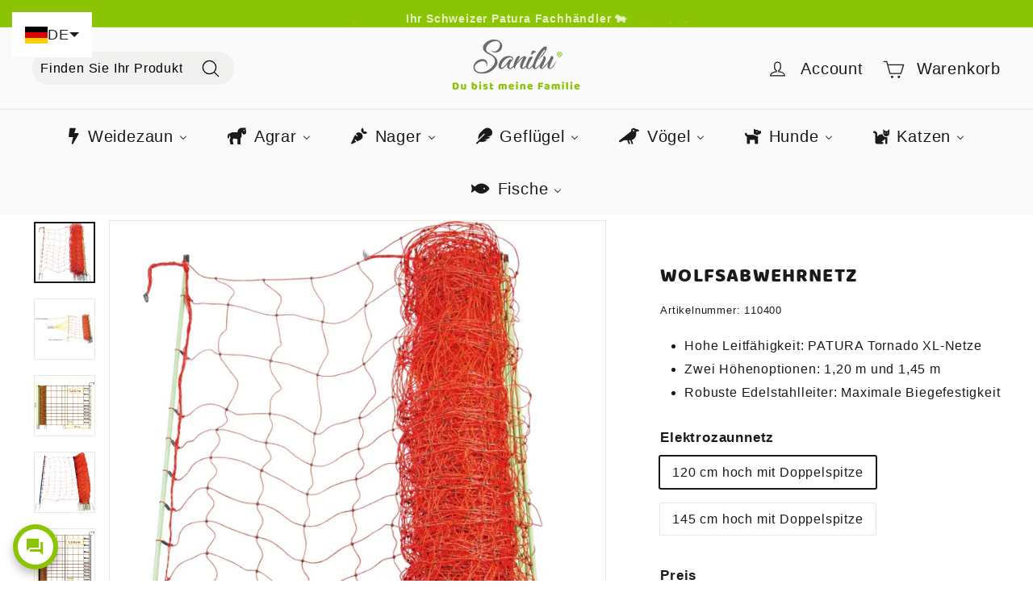

--- FILE ---
content_type: text/html; charset=utf-8
request_url: https://sanilu.ch/products/wolfsabwehrnetz
body_size: 111728
content:
<!doctype html>
<html class="no-js" lang="de" dir="ltr">
  <head>
    <!-- Added by AVADA SEO Suite -->
    <script>
  const avadaLightJsExclude = ['cdn.nfcube.com', 'assets/ecom.js', 'variant-title-king', 'linked_options_variants', 'smile-loader.js', 'smart-product-filter-search', 'rivo-loyalty-referrals', 'avada-cookie-consent', 'consentmo-gdpr', 'quinn', 'buddha-megamenu', 'weglot'];
  const avadaLightJsInclude = ['https://www.googletagmanager.com/', 'https://connect.facebook.net/', 'https://business-api.tiktok.com/', 'https://static.klaviyo.com/', 'https://cdn.weglot.com/', 'https://www.google-analytics.com/'];
  window.AVADA_SPEED_BLACKLIST = avadaLightJsInclude.map(item => new RegExp(item, 'i'));
  window.AVADA_SPEED_WHITELIST = avadaLightJsExclude.map(item => new RegExp(item, 'i'));
</script>

<script>
  const isSpeedUpEnable = !1744446660000 || Date.now() < 1744446660000;
  if (isSpeedUpEnable) {
    const avadaSpeedUp=1;
    if(isSpeedUpEnable) {
  function _0x55aa(_0x575858,_0x2fd0be){const _0x30a92f=_0x1cb5();return _0x55aa=function(_0x4e8b41,_0xcd1690){_0x4e8b41=_0x4e8b41-(0xb5e+0xd*0x147+-0x1b1a);let _0x1c09f7=_0x30a92f[_0x4e8b41];return _0x1c09f7;},_0x55aa(_0x575858,_0x2fd0be);}(function(_0x4ad4dc,_0x42545f){const _0x5c7741=_0x55aa,_0x323f4d=_0x4ad4dc();while(!![]){try{const _0x588ea5=parseInt(_0x5c7741(0x10c))/(0xb6f+-0x1853+0xce5)*(-parseInt(_0x5c7741(0x157))/(-0x2363*0x1+0x1dd4+0x591*0x1))+-parseInt(_0x5c7741(0x171))/(0x269b+-0xeb+-0xf*0x283)*(parseInt(_0x5c7741(0x116))/(0x2e1+0x1*0x17b3+-0x110*0x19))+-parseInt(_0x5c7741(0x147))/(-0x1489+-0x312*0x6+0x26fa*0x1)+-parseInt(_0x5c7741(0xfa))/(-0x744+0x1*0xb5d+-0x413)*(-parseInt(_0x5c7741(0x102))/(-0x1e87+0x9e*-0x16+0x2c22))+parseInt(_0x5c7741(0x136))/(0x1e2d+0x1498+-0x1a3*0x1f)+parseInt(_0x5c7741(0x16e))/(0x460+0x1d96+0x3*-0xb4f)*(-parseInt(_0x5c7741(0xe3))/(-0x9ca+-0x1*-0x93f+0x1*0x95))+parseInt(_0x5c7741(0xf8))/(-0x1f73*0x1+0x6*-0x510+0x3dde);if(_0x588ea5===_0x42545f)break;else _0x323f4d['push'](_0x323f4d['shift']());}catch(_0x5d6d7e){_0x323f4d['push'](_0x323f4d['shift']());}}}(_0x1cb5,-0x193549+0x5dc3*-0x31+-0x2f963*-0x13),(function(){const _0x5cb2b4=_0x55aa,_0x23f9e9={'yXGBq':function(_0x237aef,_0x385938){return _0x237aef!==_0x385938;},'XduVF':function(_0x21018d,_0x56ff60){return _0x21018d===_0x56ff60;},'RChnz':_0x5cb2b4(0xf4)+_0x5cb2b4(0xe9)+_0x5cb2b4(0x14a),'TAsuR':function(_0xe21eca,_0x33e114){return _0xe21eca%_0x33e114;},'EvLYw':function(_0x1326ad,_0x261d04){return _0x1326ad!==_0x261d04;},'nnhAQ':_0x5cb2b4(0x107),'swpMF':_0x5cb2b4(0x16d),'plMMu':_0x5cb2b4(0xe8)+_0x5cb2b4(0x135),'PqBPA':function(_0x2ba85c,_0x35b541){return _0x2ba85c<_0x35b541;},'NKPCA':_0x5cb2b4(0xfc),'TINqh':function(_0x4116e3,_0x3ffd02,_0x2c8722){return _0x4116e3(_0x3ffd02,_0x2c8722);},'BAueN':_0x5cb2b4(0x120),'NgloT':_0x5cb2b4(0x14c),'ThSSU':function(_0xeb212a,_0x4341c1){return _0xeb212a+_0x4341c1;},'lDDHN':function(_0x4a1a48,_0x45ebfb){return _0x4a1a48 instanceof _0x45ebfb;},'toAYB':function(_0xcf0fa9,_0xf5fa6a){return _0xcf0fa9 instanceof _0xf5fa6a;},'VMiyW':function(_0x5300e4,_0x44e0f4){return _0x5300e4(_0x44e0f4);},'iyhbw':_0x5cb2b4(0x119),'zuWfR':function(_0x19c3e4,_0x4ee6e8){return _0x19c3e4<_0x4ee6e8;},'vEmrv':function(_0xd798cf,_0x5ea2dd){return _0xd798cf!==_0x5ea2dd;},'yxERj':function(_0x24b03b,_0x5aa292){return _0x24b03b||_0x5aa292;},'MZpwM':_0x5cb2b4(0x110)+_0x5cb2b4(0x109)+'pt','IeUHK':function(_0x5a4c7e,_0x2edf70){return _0x5a4c7e-_0x2edf70;},'Idvge':function(_0x3b526e,_0x36b469){return _0x3b526e<_0x36b469;},'qRwfm':_0x5cb2b4(0x16b)+_0x5cb2b4(0xf1),'CvXDN':function(_0x4b4208,_0x1db216){return _0x4b4208<_0x1db216;},'acPIM':function(_0x7d44b7,_0x3020d2){return _0x7d44b7(_0x3020d2);},'MyLMO':function(_0x22d4b2,_0xe7a6a0){return _0x22d4b2<_0xe7a6a0;},'boDyh':function(_0x176992,_0x346381,_0xab7fc){return _0x176992(_0x346381,_0xab7fc);},'ZANXD':_0x5cb2b4(0x10f)+_0x5cb2b4(0x12a)+_0x5cb2b4(0x142),'CXwRZ':_0x5cb2b4(0x123)+_0x5cb2b4(0x15f),'AuMHM':_0x5cb2b4(0x161),'KUuFZ':_0x5cb2b4(0xe6),'MSwtw':_0x5cb2b4(0x13a),'ERvPB':_0x5cb2b4(0x134),'ycTDj':_0x5cb2b4(0x15b),'Tvhir':_0x5cb2b4(0x154)},_0x469be1=_0x23f9e9[_0x5cb2b4(0x153)],_0x36fe07={'blacklist':window[_0x5cb2b4(0x11f)+_0x5cb2b4(0x115)+'T'],'whitelist':window[_0x5cb2b4(0x11f)+_0x5cb2b4(0x13e)+'T']},_0x26516a={'blacklisted':[]},_0x34e4a6=(_0x2be2f5,_0x25b3b2)=>{const _0x80dd2=_0x5cb2b4;if(_0x2be2f5&&(!_0x25b3b2||_0x23f9e9[_0x80dd2(0x13b)](_0x25b3b2,_0x469be1))&&(!_0x36fe07[_0x80dd2(0x170)]||_0x36fe07[_0x80dd2(0x170)][_0x80dd2(0x151)](_0xa5c7cf=>_0xa5c7cf[_0x80dd2(0x12b)](_0x2be2f5)))&&(!_0x36fe07[_0x80dd2(0x165)]||_0x36fe07[_0x80dd2(0x165)][_0x80dd2(0x156)](_0x4e2570=>!_0x4e2570[_0x80dd2(0x12b)](_0x2be2f5)))&&_0x23f9e9[_0x80dd2(0xf7)](avadaSpeedUp,0x5*0x256+-0x1*0x66c+-0x542+0.5)&&_0x2be2f5[_0x80dd2(0x137)](_0x23f9e9[_0x80dd2(0xe7)])){const _0x413c89=_0x2be2f5[_0x80dd2(0x16c)];return _0x23f9e9[_0x80dd2(0xf7)](_0x23f9e9[_0x80dd2(0x11e)](_0x413c89,-0x1deb*-0x1+0xf13+-0x2cfc),0x1176+-0x78b*0x5+0x1441);}return _0x2be2f5&&(!_0x25b3b2||_0x23f9e9[_0x80dd2(0xed)](_0x25b3b2,_0x469be1))&&(!_0x36fe07[_0x80dd2(0x170)]||_0x36fe07[_0x80dd2(0x170)][_0x80dd2(0x151)](_0x3d689d=>_0x3d689d[_0x80dd2(0x12b)](_0x2be2f5)))&&(!_0x36fe07[_0x80dd2(0x165)]||_0x36fe07[_0x80dd2(0x165)][_0x80dd2(0x156)](_0x26a7b3=>!_0x26a7b3[_0x80dd2(0x12b)](_0x2be2f5)));},_0x11462f=function(_0x42927f){const _0x346823=_0x5cb2b4,_0x5426ae=_0x42927f[_0x346823(0x159)+'te'](_0x23f9e9[_0x346823(0x14e)]);return _0x36fe07[_0x346823(0x170)]&&_0x36fe07[_0x346823(0x170)][_0x346823(0x156)](_0x107b0d=>!_0x107b0d[_0x346823(0x12b)](_0x5426ae))||_0x36fe07[_0x346823(0x165)]&&_0x36fe07[_0x346823(0x165)][_0x346823(0x151)](_0x1e7160=>_0x1e7160[_0x346823(0x12b)](_0x5426ae));},_0x39299f=new MutationObserver(_0x45c995=>{const _0x21802a=_0x5cb2b4,_0x3bc801={'mafxh':function(_0x6f9c57,_0x229989){const _0x9d39b1=_0x55aa;return _0x23f9e9[_0x9d39b1(0xf7)](_0x6f9c57,_0x229989);},'SrchE':_0x23f9e9[_0x21802a(0xe2)],'pvjbV':_0x23f9e9[_0x21802a(0xf6)]};for(let _0x333494=-0x7d7+-0x893+0x106a;_0x23f9e9[_0x21802a(0x158)](_0x333494,_0x45c995[_0x21802a(0x16c)]);_0x333494++){const {addedNodes:_0x1b685b}=_0x45c995[_0x333494];for(let _0x2f087=0x1f03+0x84b+0x1*-0x274e;_0x23f9e9[_0x21802a(0x158)](_0x2f087,_0x1b685b[_0x21802a(0x16c)]);_0x2f087++){const _0x4e5bac=_0x1b685b[_0x2f087];if(_0x23f9e9[_0x21802a(0xf7)](_0x4e5bac[_0x21802a(0x121)],-0x1f3a+-0x1*0x1b93+-0x3*-0x139a)&&_0x23f9e9[_0x21802a(0xf7)](_0x4e5bac[_0x21802a(0x152)],_0x23f9e9[_0x21802a(0xe0)])){const _0x5d9a67=_0x4e5bac[_0x21802a(0x107)],_0x3fb522=_0x4e5bac[_0x21802a(0x16d)];if(_0x23f9e9[_0x21802a(0x103)](_0x34e4a6,_0x5d9a67,_0x3fb522)){_0x26516a[_0x21802a(0x160)+'d'][_0x21802a(0x128)]([_0x4e5bac,_0x4e5bac[_0x21802a(0x16d)]]),_0x4e5bac[_0x21802a(0x16d)]=_0x469be1;const _0x1e52da=function(_0x2c95ff){const _0x359b13=_0x21802a;if(_0x3bc801[_0x359b13(0x118)](_0x4e5bac[_0x359b13(0x159)+'te'](_0x3bc801[_0x359b13(0x166)]),_0x469be1))_0x2c95ff[_0x359b13(0x112)+_0x359b13(0x150)]();_0x4e5bac[_0x359b13(0xec)+_0x359b13(0x130)](_0x3bc801[_0x359b13(0xe4)],_0x1e52da);};_0x4e5bac[_0x21802a(0x12d)+_0x21802a(0x163)](_0x23f9e9[_0x21802a(0xf6)],_0x1e52da),_0x4e5bac[_0x21802a(0x12c)+_0x21802a(0x131)]&&_0x4e5bac[_0x21802a(0x12c)+_0x21802a(0x131)][_0x21802a(0x11a)+'d'](_0x4e5bac);}}}}});_0x39299f[_0x5cb2b4(0x105)](document[_0x5cb2b4(0x10b)+_0x5cb2b4(0x16a)],{'childList':!![],'subtree':!![]});const _0x2910a9=/[|\\{}()\[\]^$+*?.]/g,_0xa9f173=function(..._0x1baa33){const _0x3053cc=_0x5cb2b4,_0x2e6f61={'mMWha':function(_0x158c76,_0x5c404b){const _0x25a05c=_0x55aa;return _0x23f9e9[_0x25a05c(0xf7)](_0x158c76,_0x5c404b);},'BXirI':_0x23f9e9[_0x3053cc(0x141)],'COGok':function(_0x421bf7,_0x55453a){const _0x4fd417=_0x3053cc;return _0x23f9e9[_0x4fd417(0x167)](_0x421bf7,_0x55453a);},'XLSAp':function(_0x193984,_0x35c446){const _0x5bbecf=_0x3053cc;return _0x23f9e9[_0x5bbecf(0xed)](_0x193984,_0x35c446);},'EygRw':function(_0xfbb69c,_0x21b15d){const _0xe5c840=_0x3053cc;return _0x23f9e9[_0xe5c840(0x104)](_0xfbb69c,_0x21b15d);},'xZuNx':_0x23f9e9[_0x3053cc(0x139)],'SBUaW':function(_0x5739bf,_0x2c2fab){const _0x42cbb1=_0x3053cc;return _0x23f9e9[_0x42cbb1(0x172)](_0x5739bf,_0x2c2fab);},'EAoTR':function(_0x123b29,_0x5b29bf){const _0x2828d2=_0x3053cc;return _0x23f9e9[_0x2828d2(0x11d)](_0x123b29,_0x5b29bf);},'cdYdq':_0x23f9e9[_0x3053cc(0x14e)],'WzJcf':_0x23f9e9[_0x3053cc(0xe2)],'nytPK':function(_0x53f733,_0x4ad021){const _0x4f0333=_0x3053cc;return _0x23f9e9[_0x4f0333(0x148)](_0x53f733,_0x4ad021);},'oUrHG':_0x23f9e9[_0x3053cc(0x14d)],'dnxjX':function(_0xed6b5f,_0x573f55){const _0x57aa03=_0x3053cc;return _0x23f9e9[_0x57aa03(0x15a)](_0xed6b5f,_0x573f55);}};_0x23f9e9[_0x3053cc(0x15d)](_0x1baa33[_0x3053cc(0x16c)],-0x1a3*-0x9+-0xf9*0xb+-0x407*0x1)?(_0x36fe07[_0x3053cc(0x170)]=[],_0x36fe07[_0x3053cc(0x165)]=[]):(_0x36fe07[_0x3053cc(0x170)]&&(_0x36fe07[_0x3053cc(0x170)]=_0x36fe07[_0x3053cc(0x170)][_0x3053cc(0x106)](_0xa8e001=>_0x1baa33[_0x3053cc(0x156)](_0x4a8a28=>{const _0x2e425b=_0x3053cc;if(_0x2e6f61[_0x2e425b(0x111)](typeof _0x4a8a28,_0x2e6f61[_0x2e425b(0x155)]))return!_0xa8e001[_0x2e425b(0x12b)](_0x4a8a28);else{if(_0x2e6f61[_0x2e425b(0xeb)](_0x4a8a28,RegExp))return _0x2e6f61[_0x2e425b(0x145)](_0xa8e001[_0x2e425b(0xdf)](),_0x4a8a28[_0x2e425b(0xdf)]());}}))),_0x36fe07[_0x3053cc(0x165)]&&(_0x36fe07[_0x3053cc(0x165)]=[..._0x36fe07[_0x3053cc(0x165)],..._0x1baa33[_0x3053cc(0xff)](_0x4e4c02=>{const _0x7c755c=_0x3053cc;if(_0x23f9e9[_0x7c755c(0xf7)](typeof _0x4e4c02,_0x23f9e9[_0x7c755c(0x141)])){const _0x932437=_0x4e4c02[_0x7c755c(0xea)](_0x2910a9,_0x23f9e9[_0x7c755c(0x16f)]),_0x34e686=_0x23f9e9[_0x7c755c(0xf0)](_0x23f9e9[_0x7c755c(0xf0)]('.*',_0x932437),'.*');if(_0x36fe07[_0x7c755c(0x165)][_0x7c755c(0x156)](_0x21ef9a=>_0x21ef9a[_0x7c755c(0xdf)]()!==_0x34e686[_0x7c755c(0xdf)]()))return new RegExp(_0x34e686);}else{if(_0x23f9e9[_0x7c755c(0x117)](_0x4e4c02,RegExp)){if(_0x36fe07[_0x7c755c(0x165)][_0x7c755c(0x156)](_0x5a3f09=>_0x5a3f09[_0x7c755c(0xdf)]()!==_0x4e4c02[_0x7c755c(0xdf)]()))return _0x4e4c02;}}return null;})[_0x3053cc(0x106)](Boolean)]));const _0x3eeb55=document[_0x3053cc(0x11b)+_0x3053cc(0x10e)](_0x23f9e9[_0x3053cc(0xf0)](_0x23f9e9[_0x3053cc(0xf0)](_0x23f9e9[_0x3053cc(0x122)],_0x469be1),'"]'));for(let _0xf831f7=-0x21aa+-0x1793+0x393d*0x1;_0x23f9e9[_0x3053cc(0x14b)](_0xf831f7,_0x3eeb55[_0x3053cc(0x16c)]);_0xf831f7++){const _0x5868cb=_0x3eeb55[_0xf831f7];_0x23f9e9[_0x3053cc(0x132)](_0x11462f,_0x5868cb)&&(_0x26516a[_0x3053cc(0x160)+'d'][_0x3053cc(0x128)]([_0x5868cb,_0x23f9e9[_0x3053cc(0x14d)]]),_0x5868cb[_0x3053cc(0x12c)+_0x3053cc(0x131)][_0x3053cc(0x11a)+'d'](_0x5868cb));}let _0xdf8cd0=-0x17da+0x2461+-0xc87*0x1;[..._0x26516a[_0x3053cc(0x160)+'d']][_0x3053cc(0x10d)](([_0x226aeb,_0x33eaa7],_0xe33bca)=>{const _0x2aa7bf=_0x3053cc;if(_0x2e6f61[_0x2aa7bf(0x143)](_0x11462f,_0x226aeb)){const _0x41da0d=document[_0x2aa7bf(0x11c)+_0x2aa7bf(0x131)](_0x2e6f61[_0x2aa7bf(0x127)]);for(let _0x6784c7=0xd7b+-0xaa5+-0x2d6;_0x2e6f61[_0x2aa7bf(0x164)](_0x6784c7,_0x226aeb[_0x2aa7bf(0xe5)][_0x2aa7bf(0x16c)]);_0x6784c7++){const _0x4ca758=_0x226aeb[_0x2aa7bf(0xe5)][_0x6784c7];_0x2e6f61[_0x2aa7bf(0x12f)](_0x4ca758[_0x2aa7bf(0x133)],_0x2e6f61[_0x2aa7bf(0x13f)])&&_0x2e6f61[_0x2aa7bf(0x145)](_0x4ca758[_0x2aa7bf(0x133)],_0x2e6f61[_0x2aa7bf(0x100)])&&_0x41da0d[_0x2aa7bf(0xe1)+'te'](_0x4ca758[_0x2aa7bf(0x133)],_0x226aeb[_0x2aa7bf(0xe5)][_0x6784c7][_0x2aa7bf(0x12e)]);}_0x41da0d[_0x2aa7bf(0xe1)+'te'](_0x2e6f61[_0x2aa7bf(0x13f)],_0x226aeb[_0x2aa7bf(0x107)]),_0x41da0d[_0x2aa7bf(0xe1)+'te'](_0x2e6f61[_0x2aa7bf(0x100)],_0x2e6f61[_0x2aa7bf(0x101)](_0x33eaa7,_0x2e6f61[_0x2aa7bf(0x126)])),document[_0x2aa7bf(0x113)][_0x2aa7bf(0x146)+'d'](_0x41da0d),_0x26516a[_0x2aa7bf(0x160)+'d'][_0x2aa7bf(0x162)](_0x2e6f61[_0x2aa7bf(0x13d)](_0xe33bca,_0xdf8cd0),-0x105d*0x2+0x1*-0xeaa+0x2f65),_0xdf8cd0++;}}),_0x36fe07[_0x3053cc(0x170)]&&_0x23f9e9[_0x3053cc(0xf3)](_0x36fe07[_0x3053cc(0x170)][_0x3053cc(0x16c)],0x10f2+-0x1a42+0x951)&&_0x39299f[_0x3053cc(0x15c)]();},_0x4c2397=document[_0x5cb2b4(0x11c)+_0x5cb2b4(0x131)],_0x573f89={'src':Object[_0x5cb2b4(0x14f)+_0x5cb2b4(0xfd)+_0x5cb2b4(0x144)](HTMLScriptElement[_0x5cb2b4(0xf9)],_0x23f9e9[_0x5cb2b4(0x14e)]),'type':Object[_0x5cb2b4(0x14f)+_0x5cb2b4(0xfd)+_0x5cb2b4(0x144)](HTMLScriptElement[_0x5cb2b4(0xf9)],_0x23f9e9[_0x5cb2b4(0xe2)])};document[_0x5cb2b4(0x11c)+_0x5cb2b4(0x131)]=function(..._0x4db605){const _0x1480b5=_0x5cb2b4,_0x3a6982={'KNNxG':function(_0x32fa39,_0x2a57e4,_0x3cc08f){const _0x5ead12=_0x55aa;return _0x23f9e9[_0x5ead12(0x169)](_0x32fa39,_0x2a57e4,_0x3cc08f);}};if(_0x23f9e9[_0x1480b5(0x13b)](_0x4db605[-0x4*-0x376+0x4*0x2f+-0xe94][_0x1480b5(0x140)+'e'](),_0x23f9e9[_0x1480b5(0x139)]))return _0x4c2397[_0x1480b5(0x114)](document)(..._0x4db605);const _0x2f091d=_0x4c2397[_0x1480b5(0x114)](document)(..._0x4db605);try{Object[_0x1480b5(0xf2)+_0x1480b5(0x149)](_0x2f091d,{'src':{..._0x573f89[_0x1480b5(0x107)],'set'(_0x3ae2bc){const _0x5d6fdc=_0x1480b5;_0x3a6982[_0x5d6fdc(0x129)](_0x34e4a6,_0x3ae2bc,_0x2f091d[_0x5d6fdc(0x16d)])&&_0x573f89[_0x5d6fdc(0x16d)][_0x5d6fdc(0x10a)][_0x5d6fdc(0x125)](this,_0x469be1),_0x573f89[_0x5d6fdc(0x107)][_0x5d6fdc(0x10a)][_0x5d6fdc(0x125)](this,_0x3ae2bc);}},'type':{..._0x573f89[_0x1480b5(0x16d)],'get'(){const _0x436e9e=_0x1480b5,_0x4b63b9=_0x573f89[_0x436e9e(0x16d)][_0x436e9e(0xfb)][_0x436e9e(0x125)](this);if(_0x23f9e9[_0x436e9e(0xf7)](_0x4b63b9,_0x469be1)||_0x23f9e9[_0x436e9e(0x103)](_0x34e4a6,this[_0x436e9e(0x107)],_0x4b63b9))return null;return _0x4b63b9;},'set'(_0x174ea3){const _0x1dff57=_0x1480b5,_0xa2fd13=_0x23f9e9[_0x1dff57(0x103)](_0x34e4a6,_0x2f091d[_0x1dff57(0x107)],_0x2f091d[_0x1dff57(0x16d)])?_0x469be1:_0x174ea3;_0x573f89[_0x1dff57(0x16d)][_0x1dff57(0x10a)][_0x1dff57(0x125)](this,_0xa2fd13);}}}),_0x2f091d[_0x1480b5(0xe1)+'te']=function(_0x5b0870,_0x8c60d5){const _0xab22d4=_0x1480b5;if(_0x23f9e9[_0xab22d4(0xf7)](_0x5b0870,_0x23f9e9[_0xab22d4(0xe2)])||_0x23f9e9[_0xab22d4(0xf7)](_0x5b0870,_0x23f9e9[_0xab22d4(0x14e)]))_0x2f091d[_0x5b0870]=_0x8c60d5;else HTMLScriptElement[_0xab22d4(0xf9)][_0xab22d4(0xe1)+'te'][_0xab22d4(0x125)](_0x2f091d,_0x5b0870,_0x8c60d5);};}catch(_0x5a9461){console[_0x1480b5(0x168)](_0x23f9e9[_0x1480b5(0xef)],_0x5a9461);}return _0x2f091d;};const _0x5883c5=[_0x23f9e9[_0x5cb2b4(0xfe)],_0x23f9e9[_0x5cb2b4(0x13c)],_0x23f9e9[_0x5cb2b4(0xf5)],_0x23f9e9[_0x5cb2b4(0x15e)],_0x23f9e9[_0x5cb2b4(0x138)],_0x23f9e9[_0x5cb2b4(0x124)]],_0x4ab8d2=_0x5883c5[_0x5cb2b4(0xff)](_0x439d08=>{return{'type':_0x439d08,'listener':()=>_0xa9f173(),'options':{'passive':!![]}};});_0x4ab8d2[_0x5cb2b4(0x10d)](_0x4d3535=>{const _0x3882ab=_0x5cb2b4;document[_0x3882ab(0x12d)+_0x3882ab(0x163)](_0x4d3535[_0x3882ab(0x16d)],_0x4d3535[_0x3882ab(0xee)],_0x4d3535[_0x3882ab(0x108)]);});}()));function _0x1cb5(){const _0x15f8e0=['ault','some','tagName','CXwRZ','wheel','BXirI','every','6lYvYYX','PqBPA','getAttribu','IeUHK','touchstart','disconnect','Idvge','ERvPB','/blocked','blackliste','keydown','splice','stener','SBUaW','whitelist','SrchE','toAYB','warn','boDyh','ement','script[typ','length','type','346347wGqEBH','NgloT','blacklist','33OVoYHk','zuWfR','toString','NKPCA','setAttribu','swpMF','230EEqEiq','pvjbV','attributes','mousemove','RChnz','beforescri','y.com/exte','replace','COGok','removeEven','EvLYw','listener','ZANXD','ThSSU','e="','defineProp','MyLMO','cdn.shopif','MSwtw','plMMu','XduVF','22621984JRJQxz','prototype','8818116NVbcZr','get','SCRIPT','ertyDescri','AuMHM','map','WzJcf','nytPK','7kiZatp','TINqh','VMiyW','observe','filter','src','options','n/javascri','set','documentEl','478083wuqgQV','forEach','torAll','Avada cann','applicatio','mMWha','preventDef','head','bind','D_BLACKLIS','75496skzGVx','lDDHN','mafxh','script','removeChil','querySelec','createElem','vEmrv','TAsuR','AVADA_SPEE','string','nodeType','qRwfm','javascript','Tvhir','call','oUrHG','xZuNx','push','KNNxG','ot lazy lo','test','parentElem','addEventLi','value','EAoTR','tListener','ent','acPIM','name','touchmove','ptexecute','6968312SmqlIb','includes','ycTDj','iyhbw','touchend','yXGBq','KUuFZ','dnxjX','D_WHITELIS','cdYdq','toLowerCas','BAueN','ad script','EygRw','ptor','XLSAp','appendChil','4975500NoPAFA','yxERj','erties','nsions','CvXDN','\$&','MZpwM','nnhAQ','getOwnProp'];_0x1cb5=function(){return _0x15f8e0;};return _0x1cb5();}
}
    class LightJsLoader{constructor(e){this.jQs=[],this.listener=this.handleListener.bind(this,e),this.scripts=["default","defer","async"].reduce(((e,t)=>({...e,[t]:[]})),{});const t=this;e.forEach((e=>window.addEventListener(e,t.listener,{passive:!0})))}handleListener(e){const t=this;return e.forEach((e=>window.removeEventListener(e,t.listener))),"complete"===document.readyState?this.handleDOM():document.addEventListener("readystatechange",(e=>{if("complete"===e.target.readyState)return setTimeout(t.handleDOM.bind(t),1)}))}async handleDOM(){this.suspendEvent(),this.suspendJQuery(),this.findScripts(),this.preloadScripts();for(const e of Object.keys(this.scripts))await this.replaceScripts(this.scripts[e]);for(const e of["DOMContentLoaded","readystatechange"])await this.requestRepaint(),document.dispatchEvent(new Event("lightJS-"+e));document.lightJSonreadystatechange&&document.lightJSonreadystatechange();for(const e of["DOMContentLoaded","load"])await this.requestRepaint(),window.dispatchEvent(new Event("lightJS-"+e));await this.requestRepaint(),window.lightJSonload&&window.lightJSonload(),await this.requestRepaint(),this.jQs.forEach((e=>e(window).trigger("lightJS-jquery-load"))),window.dispatchEvent(new Event("lightJS-pageshow")),await this.requestRepaint(),window.lightJSonpageshow&&window.lightJSonpageshow()}async requestRepaint(){return new Promise((e=>requestAnimationFrame(e)))}findScripts(){document.querySelectorAll("script[type=lightJs]").forEach((e=>{e.hasAttribute("src")?e.hasAttribute("async")&&e.async?this.scripts.async.push(e):e.hasAttribute("defer")&&e.defer?this.scripts.defer.push(e):this.scripts.default.push(e):this.scripts.default.push(e)}))}preloadScripts(){const e=this,t=Object.keys(this.scripts).reduce(((t,n)=>[...t,...e.scripts[n]]),[]),n=document.createDocumentFragment();t.forEach((e=>{const t=e.getAttribute("src");if(!t)return;const s=document.createElement("link");s.href=t,s.rel="preload",s.as="script",n.appendChild(s)})),document.head.appendChild(n)}async replaceScripts(e){let t;for(;t=e.shift();)await this.requestRepaint(),new Promise((e=>{const n=document.createElement("script");[...t.attributes].forEach((e=>{"type"!==e.nodeName&&n.setAttribute(e.nodeName,e.nodeValue)})),t.hasAttribute("src")?(n.addEventListener("load",e),n.addEventListener("error",e)):(n.text=t.text,e()),t.parentNode.replaceChild(n,t)}))}suspendEvent(){const e={};[{obj:document,name:"DOMContentLoaded"},{obj:window,name:"DOMContentLoaded"},{obj:window,name:"load"},{obj:window,name:"pageshow"},{obj:document,name:"readystatechange"}].map((t=>function(t,n){function s(n){return e[t].list.indexOf(n)>=0?"lightJS-"+n:n}e[t]||(e[t]={list:[n],add:t.addEventListener,remove:t.removeEventListener},t.addEventListener=(...n)=>{n[0]=s(n[0]),e[t].add.apply(t,n)},t.removeEventListener=(...n)=>{n[0]=s(n[0]),e[t].remove.apply(t,n)})}(t.obj,t.name))),[{obj:document,name:"onreadystatechange"},{obj:window,name:"onpageshow"}].map((e=>function(e,t){let n=e[t];Object.defineProperty(e,t,{get:()=>n||function(){},set:s=>{e["lightJS"+t]=n=s}})}(e.obj,e.name)))}suspendJQuery(){const e=this;let t=window.jQuery;Object.defineProperty(window,"jQuery",{get:()=>t,set(n){if(!n||!n.fn||!e.jQs.includes(n))return void(t=n);n.fn.ready=n.fn.init.prototype.ready=e=>{e.bind(document)(n)};const s=n.fn.on;n.fn.on=n.fn.init.prototype.on=function(...e){if(window!==this[0])return s.apply(this,e),this;const t=e=>e.split(" ").map((e=>"load"===e||0===e.indexOf("load.")?"lightJS-jquery-load":e)).join(" ");return"string"==typeof e[0]||e[0]instanceof String?(e[0]=t(e[0]),s.apply(this,e),this):("object"==typeof e[0]&&Object.keys(e[0]).forEach((n=>{delete Object.assign(e[0],{[t(n)]:e[0][n]})[n]})),s.apply(this,e),this)},e.jQs.push(n),t=n}})}}
new LightJsLoader(["keydown","mousemove","touchend","touchmove","touchstart","wheel"]);
  }
</script>

    <!-- /Added by AVADA SEO Suite -->
    







    <meta charset="utf-8">
    <meta http-equiv="X-UA-Compatible" content="IE=edge,chrome=1">
    <meta name="viewport" content="width=device-width,initial-scale=1">
    <meta name="theme-color" content="#8bc404">
    
    
      <link rel="canonical" href="https://sanilu.ch/products/wolfsabwehrnetz">
    

    
    <link rel="preload" as="script" href="//sanilu.ch/cdn/shop/t/28/assets/theme.js?v=30935058316548095231744130587">
    <link rel="preconnect" href="https://cdn.shopify.com" crossorigin>
    <link rel="preconnect" href="https://fonts.shopifycdn.com" crossorigin>
    <link rel="dns-prefetch" href="https://productreviews.shopifycdn.com">
    <link rel="dns-prefetch" href="https://ajax.googleapis.com">
    <link rel="dns-prefetch" href="https://maps.googleapis.com">
    <link rel="dns-prefetch" href="https://maps.gstatic.com"><link rel="shortcut icon" href="//sanilu.ch/cdn/shop/files/android-chrome-192x192_32x32.png?v=1742555352" type="image/png"><title>
      PATURA Wolfsabwehrnetz - Starkstrom für effektiven Schutz
    </title><meta name="description" content="Effektives Wolfsabwehrnetz mit hoher Leitfähigkeit und Edelstahlleiter für besten Schutz. Länge 50m, 1,3 Ohm/m Widerstand. Optimal für Wildabwehr."><meta property="og:site_name" content="Sanilu">
  <meta property="og:url" content="https://sanilu.ch/products/wolfsabwehrnetz">
  <meta property="og:title" content="Wolfsabwehrnetz">
  <meta property="og:type" content="product">
  <meta property="og:description" content="Effektives Wolfsabwehrnetz mit hoher Leitfähigkeit und Edelstahlleiter für besten Schutz. Länge 50m, 1,3 Ohm/m Widerstand. Optimal für Wildabwehr."><meta property="og:image" content="http://sanilu.ch/cdn/shop/files/110400_Wolfsabwehrnetz-120_MG_0438.webp?v=1769101680">
    <meta property="og:image:secure_url" content="https://sanilu.ch/cdn/shop/files/110400_Wolfsabwehrnetz-120_MG_0438.webp?v=1769101680">
    <meta property="og:image:width" content="800">
    <meta property="og:image:height" content="800"><meta name="twitter:site" content="@">
  <meta name="twitter:card" content="summary_large_image">
  <meta name="twitter:title" content="Wolfsabwehrnetz">
  <meta name="twitter:description" content="Effektives Wolfsabwehrnetz mit hoher Leitfähigkeit und Edelstahlleiter für besten Schutz. Länge 50m, 1,3 Ohm/m Widerstand. Optimal für Wildabwehr.">
<style data-shopify>
  

  
  
  
</style><link href="//sanilu.ch/cdn/shop/t/28/assets/theme.css?v=91701615597953436951769095730" rel="stylesheet" type="text/css" media="all" />
<style data-shopify>
@font-face {
    font-family: "BalooTamma-Regular.ttf";
    src: url(https://sanilu.ch/cdn/shop/t/28/assets/BalooTamma-Regular.ttf?v=176598779276918203211744130542) format("truetype");
  }



  :root {

    

  --typeHeaderPrimary: "BalooTamma-Regular.ttf";
    --typeHeaderFallback: Arial, sans-serif;
    --typeHeaderSize: 28px;
    --typeHeaderWeight: initial;
    --typeHeaderLineHeight: 1.4;
    --typeHeaderSpacing: 0.05em;

  

    --typeBasePrimary:Helvetica;
    --typeBaseFallback:Arial, sans-serif;
    --typeBaseSize: 16px;
    --typeBaseWeight: 400;
    --typeBaseSpacing: 0.05em;
    --typeBaseLineHeight: 1.6;

    --colorSmallImageBg: #ffffff;
    --colorSmallImageBgDark: #f7f7f7;
    --colorLargeImageBg: #ffffff;
    --colorLargeImageBgLight: #ffffff;

    --iconWeight: 3px;
    --iconLinecaps: round;

    
      --buttonRadius: 50px;
      --btnPadding: 11px 25px;
    

    
      --roundness: 15px;
    

    
      --gridThickness: 0px;
    

    --productTileMargin: 0%;
    --collectionTileMargin: 15%;

    --swatchSize: 40px;
  }

  @media screen and (max-width: 768px) {
    :root {
      --typeBaseSize: 14px;

      
        --roundness: 15px;
        --btnPadding: 9px 25px;
      
    }
  }</style><script>
      document.documentElement.className = document.documentElement.className.replace('no-js', 'js');
      window.theme = window.theme || {};
      theme.routes = {
        home: "/",
        collections: "/collections",
        cart: "/cart.js",
        cartPage: "/cart",
        cartAdd: "/cart/add.js",
        cartChange: "/cart/change.js",
        search: "/search"
      };
      theme.strings = {
        soldOut: "Ausverkauft",
        unavailable: "Nicht verfügbar",
        inStockLabel: "Auf Lager",
        oneStockLabel: "",
        otherStockLabel: "",
        willNotShipUntil: "Wird nach dem [date] versendet",
        willBeInStockAfter: "Wird nach dem [date] auf Lager sein",
        waitingForStock: "Inventar auf dem Weg",
        savePrice: "Sie sparen [saved_amount]!",
        cartEmpty: "Ihr Warenkorb ist im Moment leer.",
        cartTermsConfirmation: "Sie müssen den Verkaufsbedingungen zustimmen, um auszuchecken",
        searchCollections: "Kollektionen:",
        searchPages: "Seiten:",
        searchArticles: "Artikel:"
      };
      theme.settings = {
        cartType: "dropdown",
        isCustomerTemplate: false,
        moneyFormat: "CHF {{amount}}",
        saveType: "dollar",
        productImageSize: "square",
        productImageCover: false,
        predictiveSearch: true,
        predictiveSearchType: "product,article",
        superScriptSetting: false,
        superScriptPrice: false,
        quickView: false,
        quickAdd: false,
        themeName: 'Expanse',
        themeVersion: "4.1.0"
      };
    </script>
    <script>window.performance && window.performance.mark && window.performance.mark('shopify.content_for_header.start');</script><meta name="google-site-verification" content="6JE2tcFeXhlRoBORP8otHhnqF6UMCuF4aNAuyIidrKE">
<meta id="shopify-digital-wallet" name="shopify-digital-wallet" content="/67788243222/digital_wallets/dialog">
<meta name="shopify-checkout-api-token" content="f8ff692a3cc16c6f10e47e4f6dff4421">
<meta id="in-context-paypal-metadata" data-shop-id="67788243222" data-venmo-supported="false" data-environment="production" data-locale="de_DE" data-paypal-v4="true" data-currency="CHF">
<link rel="alternate" hreflang="x-default" href="https://sanilu.ch/products/wolfsabwehrnetz">
<link rel="alternate" hreflang="de" href="https://sanilu.ch/products/wolfsabwehrnetz">
<link rel="alternate" hreflang="it" href="https://sanilu.ch/it/products/rete-di-difesa-del-lupo">
<link rel="alternate" hreflang="fr" href="https://sanilu.ch/fr/products/filet-anti-loup">
<link rel="alternate" hreflang="en" href="https://sanilu.ch/en/products/wolf-defense-net">
<link rel="alternate" type="application/json+oembed" href="https://sanilu.ch/products/wolfsabwehrnetz.oembed">
<script async="async" src="/checkouts/internal/preloads.js?locale=de-CH"></script>
<script id="shopify-features" type="application/json">{"accessToken":"f8ff692a3cc16c6f10e47e4f6dff4421","betas":["rich-media-storefront-analytics"],"domain":"sanilu.ch","predictiveSearch":true,"shopId":67788243222,"locale":"de"}</script>
<script>var Shopify = Shopify || {};
Shopify.shop = "sanilu.myshopify.com";
Shopify.locale = "de";
Shopify.currency = {"active":"CHF","rate":"1.0"};
Shopify.country = "CH";
Shopify.theme = {"name":"Avada Speed Up","id":178914558331,"schema_name":"Expanse","schema_version":"4.1.0","theme_store_id":null,"role":"main"};
Shopify.theme.handle = "null";
Shopify.theme.style = {"id":null,"handle":null};
Shopify.cdnHost = "sanilu.ch/cdn";
Shopify.routes = Shopify.routes || {};
Shopify.routes.root = "/";</script>
<script type="module">!function(o){(o.Shopify=o.Shopify||{}).modules=!0}(window);</script>
<script>!function(o){function n(){var o=[];function n(){o.push(Array.prototype.slice.apply(arguments))}return n.q=o,n}var t=o.Shopify=o.Shopify||{};t.loadFeatures=n(),t.autoloadFeatures=n()}(window);</script>
<script id="shop-js-analytics" type="application/json">{"pageType":"product"}</script>
<script defer="defer" async type="module" src="//sanilu.ch/cdn/shopifycloud/shop-js/modules/v2/client.init-shop-cart-sync_e98Ab_XN.de.esm.js"></script>
<script defer="defer" async type="module" src="//sanilu.ch/cdn/shopifycloud/shop-js/modules/v2/chunk.common_Pcw9EP95.esm.js"></script>
<script defer="defer" async type="module" src="//sanilu.ch/cdn/shopifycloud/shop-js/modules/v2/chunk.modal_CzmY4ZhL.esm.js"></script>
<script type="module">
  await import("//sanilu.ch/cdn/shopifycloud/shop-js/modules/v2/client.init-shop-cart-sync_e98Ab_XN.de.esm.js");
await import("//sanilu.ch/cdn/shopifycloud/shop-js/modules/v2/chunk.common_Pcw9EP95.esm.js");
await import("//sanilu.ch/cdn/shopifycloud/shop-js/modules/v2/chunk.modal_CzmY4ZhL.esm.js");

  window.Shopify.SignInWithShop?.initShopCartSync?.({"fedCMEnabled":true,"windoidEnabled":true});

</script>
<script>(function() {
  var isLoaded = false;
  function asyncLoad() {
    if (isLoaded) return;
    isLoaded = true;
    var urls = ["https:\/\/script.pop-convert.com\/new-micro\/production.pc.min.js?unique_id=sanilu.myshopify.com\u0026shop=sanilu.myshopify.com","https:\/\/cdn.s3.pop-convert.com\/pcjs.production.min.js?unique_id=sanilu.myshopify.com\u0026shop=sanilu.myshopify.com","https:\/\/cdn1.profitmetrics.io\/51E59C0697AD65EA\/shopify-bundle.js?shop=sanilu.myshopify.com"];
    for (var i = 0; i < urls.length; i++) {
      var s = document.createElement('script');
      if ((!1744446660000 || Date.now() < 1744446660000) &&
      (!window.AVADA_SPEED_BLACKLIST || window.AVADA_SPEED_BLACKLIST.some(pattern => pattern.test(s))) &&
      (!window.AVADA_SPEED_WHITELIST || window.AVADA_SPEED_WHITELIST.every(pattern => !pattern.test(s)))) s.type = 'lightJs'; else s.type = 'text/javascript';
      s.async = true;
      s.src = urls[i];
      var x = document.getElementsByTagName('script')[0];
      x.parentNode.insertBefore(s, x);
    }
  };
  if(window.attachEvent) {
    window.attachEvent('onload', asyncLoad);
  } else {
    window.addEventListener('load', asyncLoad, false);
  }
})();</script>
<script id="__st">var __st={"a":67788243222,"offset":3600,"reqid":"c961b983-5d55-4f41-a251-4e69b29cfdb2-1769373522","pageurl":"sanilu.ch\/products\/wolfsabwehrnetz","u":"33ce40f00ba9","p":"product","rtyp":"product","rid":8097999323414};</script>
<script>window.ShopifyPaypalV4VisibilityTracking = true;</script>
<script id="captcha-bootstrap">!function(){'use strict';const t='contact',e='account',n='new_comment',o=[[t,t],['blogs',n],['comments',n],[t,'customer']],c=[[e,'customer_login'],[e,'guest_login'],[e,'recover_customer_password'],[e,'create_customer']],r=t=>t.map((([t,e])=>`form[action*='/${t}']:not([data-nocaptcha='true']) input[name='form_type'][value='${e}']`)).join(','),a=t=>()=>t?[...document.querySelectorAll(t)].map((t=>t.form)):[];function s(){const t=[...o],e=r(t);return a(e)}const i='password',u='form_key',d=['recaptcha-v3-token','g-recaptcha-response','h-captcha-response',i],f=()=>{try{return window.sessionStorage}catch{return}},m='__shopify_v',_=t=>t.elements[u];function p(t,e,n=!1){try{const o=window.sessionStorage,c=JSON.parse(o.getItem(e)),{data:r}=function(t){const{data:e,action:n}=t;return t[m]||n?{data:e,action:n}:{data:t,action:n}}(c);for(const[e,n]of Object.entries(r))t.elements[e]&&(t.elements[e].value=n);n&&o.removeItem(e)}catch(o){console.error('form repopulation failed',{error:o})}}const l='form_type',E='cptcha';function T(t){t.dataset[E]=!0}const w=window,h=w.document,L='Shopify',v='ce_forms',y='captcha';let A=!1;((t,e)=>{const n=(g='f06e6c50-85a8-45c8-87d0-21a2b65856fe',I='https://cdn.shopify.com/shopifycloud/storefront-forms-hcaptcha/ce_storefront_forms_captcha_hcaptcha.v1.5.2.iife.js',D={infoText:'Durch hCaptcha geschützt',privacyText:'Datenschutz',termsText:'Allgemeine Geschäftsbedingungen'},(t,e,n)=>{const o=w[L][v],c=o.bindForm;if(c)return c(t,g,e,D).then(n);var r;o.q.push([[t,g,e,D],n]),r=I,A||(h.body.append(Object.assign(h.createElement('script'),{id:'captcha-provider',async:!0,src:r})),A=!0)});var g,I,D;w[L]=w[L]||{},w[L][v]=w[L][v]||{},w[L][v].q=[],w[L][y]=w[L][y]||{},w[L][y].protect=function(t,e){n(t,void 0,e),T(t)},Object.freeze(w[L][y]),function(t,e,n,w,h,L){const[v,y,A,g]=function(t,e,n){const i=e?o:[],u=t?c:[],d=[...i,...u],f=r(d),m=r(i),_=r(d.filter((([t,e])=>n.includes(e))));return[a(f),a(m),a(_),s()]}(w,h,L),I=t=>{const e=t.target;return e instanceof HTMLFormElement?e:e&&e.form},D=t=>v().includes(t);t.addEventListener('submit',(t=>{const e=I(t);if(!e)return;const n=D(e)&&!e.dataset.hcaptchaBound&&!e.dataset.recaptchaBound,o=_(e),c=g().includes(e)&&(!o||!o.value);(n||c)&&t.preventDefault(),c&&!n&&(function(t){try{if(!f())return;!function(t){const e=f();if(!e)return;const n=_(t);if(!n)return;const o=n.value;o&&e.removeItem(o)}(t);const e=Array.from(Array(32),(()=>Math.random().toString(36)[2])).join('');!function(t,e){_(t)||t.append(Object.assign(document.createElement('input'),{type:'hidden',name:u})),t.elements[u].value=e}(t,e),function(t,e){const n=f();if(!n)return;const o=[...t.querySelectorAll(`input[type='${i}']`)].map((({name:t})=>t)),c=[...d,...o],r={};for(const[a,s]of new FormData(t).entries())c.includes(a)||(r[a]=s);n.setItem(e,JSON.stringify({[m]:1,action:t.action,data:r}))}(t,e)}catch(e){console.error('failed to persist form',e)}}(e),e.submit())}));const S=(t,e)=>{t&&!t.dataset[E]&&(n(t,e.some((e=>e===t))),T(t))};for(const o of['focusin','change'])t.addEventListener(o,(t=>{const e=I(t);D(e)&&S(e,y())}));const B=e.get('form_key'),M=e.get(l),P=B&&M;t.addEventListener('DOMContentLoaded',(()=>{const t=y();if(P)for(const e of t)e.elements[l].value===M&&p(e,B);[...new Set([...A(),...v().filter((t=>'true'===t.dataset.shopifyCaptcha))])].forEach((e=>S(e,t)))}))}(h,new URLSearchParams(w.location.search),n,t,e,['guest_login'])})(!0,!0)}();</script>
<script integrity="sha256-4kQ18oKyAcykRKYeNunJcIwy7WH5gtpwJnB7kiuLZ1E=" data-source-attribution="shopify.loadfeatures" defer="defer" src="//sanilu.ch/cdn/shopifycloud/storefront/assets/storefront/load_feature-a0a9edcb.js" crossorigin="anonymous"></script>
<script data-source-attribution="shopify.dynamic_checkout.dynamic.init">var Shopify=Shopify||{};Shopify.PaymentButton=Shopify.PaymentButton||{isStorefrontPortableWallets:!0,init:function(){window.Shopify.PaymentButton.init=function(){};var t=document.createElement("script");t.src="https://sanilu.ch/cdn/shopifycloud/portable-wallets/latest/portable-wallets.de.js",t.type="module",document.head.appendChild(t)}};
</script>
<script data-source-attribution="shopify.dynamic_checkout.buyer_consent">
  function portableWalletsHideBuyerConsent(e){var t=document.getElementById("shopify-buyer-consent"),n=document.getElementById("shopify-subscription-policy-button");t&&n&&(t.classList.add("hidden"),t.setAttribute("aria-hidden","true"),n.removeEventListener("click",e))}function portableWalletsShowBuyerConsent(e){var t=document.getElementById("shopify-buyer-consent"),n=document.getElementById("shopify-subscription-policy-button");t&&n&&(t.classList.remove("hidden"),t.removeAttribute("aria-hidden"),n.addEventListener("click",e))}window.Shopify?.PaymentButton&&(window.Shopify.PaymentButton.hideBuyerConsent=portableWalletsHideBuyerConsent,window.Shopify.PaymentButton.showBuyerConsent=portableWalletsShowBuyerConsent);
</script>
<script data-source-attribution="shopify.dynamic_checkout.cart.bootstrap">document.addEventListener("DOMContentLoaded",(function(){function t(){return document.querySelector("shopify-accelerated-checkout-cart, shopify-accelerated-checkout")}if(t())Shopify.PaymentButton.init();else{new MutationObserver((function(e,n){t()&&(Shopify.PaymentButton.init(),n.disconnect())})).observe(document.body,{childList:!0,subtree:!0})}}));
</script>
<link id="shopify-accelerated-checkout-styles" rel="stylesheet" media="screen" href="https://sanilu.ch/cdn/shopifycloud/portable-wallets/latest/accelerated-checkout-backwards-compat.css" crossorigin="anonymous">
<style id="shopify-accelerated-checkout-cart">
        #shopify-buyer-consent {
  margin-top: 1em;
  display: inline-block;
  width: 100%;
}

#shopify-buyer-consent.hidden {
  display: none;
}

#shopify-subscription-policy-button {
  background: none;
  border: none;
  padding: 0;
  text-decoration: underline;
  font-size: inherit;
  cursor: pointer;
}

#shopify-subscription-policy-button::before {
  box-shadow: none;
}

      </style>

<script>window.performance && window.performance.mark && window.performance.mark('shopify.content_for_header.end');</script>
    <script src="//sanilu.ch/cdn/shop/t/28/assets/vendor-scripts-v2.js" defer="defer"></script>
    <script src="//sanilu.ch/cdn/shop/t/28/assets/theme.js?v=30935058316548095231744130587" defer="defer"></script>
    <!-- "snippets/weglot_hreftags.liquid" was not rendered, the associated app was uninstalled -->
    <!-- "snippets/weglot_switcher.liquid" was not rendered, the associated app was uninstalled -->
    <meta name="google-site-verification" content="1b7ivS48JmSxER40Q1kYz9yhujjIBYQ7DDxfw-qcVog">

  <script type="application/ld+json">
  {
    "@context": "http://schema.org/",
    "@type": "Organization",
    "name": "Sanilu",
    "url": "https://www.sanilu.ch/",
    "logo": "https://sanilu.ch/cdn/shop/files/Logo_angepasstSanilu_f2d88ff6-6eb9-41d6-9032-4c1dc93214ec_160x.png?v=1673862126",
    "aggregateRating": {
      "@type": "AggregateRating",
      "worstRating": "1",
      "bestRating": "5",
      "ratingValue": "4.8",
      "reviewCount": "110"
    }
  }
</script>
    <style>
 .page-content--product {
  padding-top: 0px;
  }

  .page-content--product .add-to-cart {
    transition: all .2s;
    border: solid 2px var(--colorBtnPrimary);;
}
  
  
.page-content--product .add-to-cart:hover {
    transform: translateY(-3px);
    box-shadow: 0 10px 20px rgba(0, 0, 0, 0.2);
  background-color: #fff;
  color: var(--colorBtnPrimary);
}

  .cart-link__bubble-num{
    color: #fff;
}
  
    </style>  

    <script async src="//524985.tctm.co/t.js"></script>
    
  <!-- BEGIN app block: shopify://apps/consentmo-gdpr/blocks/gdpr_cookie_consent/4fbe573f-a377-4fea-9801-3ee0858cae41 -->


<!-- END app block --><!-- BEGIN app block: shopify://apps/buddha-mega-menu-navigation/blocks/megamenu/dbb4ce56-bf86-4830-9b3d-16efbef51c6f -->
<script>
        var productImageAndPrice = [],
            collectionImages = [],
            articleImages = [],
            mmLivIcons = false,
            mmFlipClock = false,
            mmFixesUseJquery = false,
            mmNumMMI = 8,
            mmSchemaTranslation = {"shopLocale":"de","enabled":true,"menuStrings":{"en":{"Weidezaun":"Pasture fence","Alle Weidezaun-Produkte":"All electric fence products","Viehh\u00fcter":"herdsmen","Alle Viehh\u00fcter":"All herders","Viehh\u00fcter Solarger\u00e4te":"Livestock guardian solar devices","Viehh\u00fcter 9V \/ 12V":"Cattle guard 9V \/ 12V","Viehh\u00fcter 12V":"Cattle herder 12V","Viehh\u00fcter 230V":"Cattle keeper 230V","Viehh\u00fcter 230V \/ 12V (Kombi)":"Livestock guardian 230V \/ 12V (combination)","Weidezaunrechner":"Electric fence calculator","Weidezaunger\u00e4te - Ratgeber":"Electric fence equipment - guide","Weidezaunger\u00e4te Funktionen":"Electric fence energizer functions","Ger\u00e4tezubeh\u00f6r":"Device accessories","Alle Ger\u00e4tezubeh\u00f6r-Produkte":"All device accessory products","Solarger\u00e4te & Solaranlagen":"Solar devices & solar systems","Batterien, Akkus, Ladeger\u00e4te & Netzteile":"Batteries, rechargeable batteries, chargers & power supplies","Messger\u00e4te \/ Voltmeter":"Measuring instruments \/ voltmeter","Erdung":"Grounding","Verbindungskabel & Verbindungsschrauben":"Connecting cable & connecting screws","Schalter, Blitzschutz & Warnschilder":"Switches, lightning protection & warning signs","Weidezaun \u00dcberwachung":"Electric fence monitoring","Leitermaterial":"Conductor material","Alle Leitermaterialien":"All conductor materials","Weidezaun-Draht":"Electric fence wire","Weidezaun-Litzen":"Electric fence strands","Weidezaun-Seile":"Electric fence ropes","Weidezaun-Breitband":"Electric fence broadband","Weidetore":"Pasture gates","Alle Weidetore":"All pasture gates","Torgriffe, Torgriffisolatoren, Torsysteme":"Gate handles, gate handle insulators, gate systems","Feste Weidetore":"Solid pasture gates","Verstellbare Weidetore":"Adjustable pasture gates","Zubeh\u00f6r f\u00fcr Weidetore":"Accessories for pasture gates","Isolatoren":"insulators","Alle Isolatoren":"All insulators","Mobilzaun-Isolatoren":"Mobile fence insulators","Breitband-Isolatoren und Verbinder":"Broadband insulators and connectors","Festzaun-Isolatoren & Verbinder":"Fixed fence insulators & connectors","Abstand-Isolatoren":"Spacer insulators","Ring-Isolatoren":"Ring insulators","Zug-Isolatoren":"Tension insulators","T-Pfosten-Isolatoren":"T-post insulators","Weidezaunpf\u00e4hle":"pasture fence posts","Alle Zaunpf\u00e4hle und Pfosten":"All fence posts and posts","Mobilzaunpf\u00e4hle Kunststoff":"Mobile fence posts plastic","Mobilzaunpf\u00e4hle Fiberglas":"Mobile fence posts fiberglass","Mobilzaunpf\u00e4hle Metall":"Mobile metal fence posts","Festzaunpf\u00e4hle Metall":"Metal fence posts","Festzaunpf\u00e4hle Kunststoff":"Plastic fence posts","Festzaunpf\u00e4hle Holz":"Wooden fence posts","Weidenetze":"Electricity nets","Alle Weidenetze":"All pasture nets","Elektrozaunnetze":"Electric fence nets","Kombi-Netze":"Combined networks","Plus-Minus-Netze":"Plus-minus networks","Gefl\u00fcgel-Netze":"Poultry nets","Wildabwehr-Netze":"Wildlife deterrent nets","Weidenetz Zubeh\u00f6r":"Electric netting accessories","Weidezaunmaschine und Haspeln":"Electric fence machine and reels","Agrar":"Agriculture","Alle Agrar-Produkte":"All agricultural products","Heuraufen":"Hay racks","Alle Heuraufen":"All hay racks","Heuraufe\/Viereckraufe":"Hay rack\/square hay rack","Klima-Heuraufe":"Climate hay rack","Rundraufe":"Round hay rack","Grossballenraufe":"Large bale rack","Wandraufe":"Wall-mounted feeder","Kleinballenraufe":"Small bale hay rack","Stallbeleuchtung":"Stable lighting","Milchk\u00fche & K\u00e4lber":"Dairy cows & calves","Alle Milchk\u00fche und K\u00e4lber Produkte":"All dairy cows and calves products","F\u00fctterungstechnik":"Feeding technology","Alle F\u00fctterungstechnik-Produkte":"All feeding technology products","Futterautomaten":"Automatic feeders","Futtertr\u00f6ge":"Feeding troughs","Futterraufen":"Feeding racks","Lecksteinhalter \/ Eimer":"Lickstone holder \/ bucket","Kunststoff-Eimer":"Plastic bucket","Tr\u00e4nketechnik":"Drinking technology","Alle Tr\u00e4nketechnik-Produkte":"All drinking technology products","Frostsichere Balltr\u00e4nken":"Frost-proof ball drinkers","Heizbare Tr\u00e4nkebecken":"Heatable drinking bowls","Umlaufheizsysteme":"Circulating heating systems","Trogtr\u00e4nken":"Trough drinkers","Zungenventil Tr\u00e4nkebecken":"Tongue valve drinking bowl","Rohrventil Becken":"Pipe valve basin","Schwimmerventil Becken":"Float valve pool","Weidetr\u00e4nken":"Pasture watering troughs","Tr\u00e4nketechnik Zubeh\u00f6r":"Drinking technology accessories","K\u00e4lbertr\u00e4nken":"Calf drinkers","Stalleinrichtungen":"Stable facilities","K\u00e4lberiglu":"Calf igloo","Behandlungsanlagen":"Treatment plants","Wiegetechnik":"Weighing technology","Modulare K\u00e4lberbox":"Modular calf box","Viehb\u00fcrsten":"Cattle brushes","K\u00e4lberdecken":"Calf blankets","K\u00e4lber-Auto":"Calf car","Pfosten und Montagezubeh\u00f6r":"Posts and mounting accessories","Schellen, B\u00fcgelschrauben und Zubeh\u00f6r":"clamps, U-bolts and accessories","Pferde":"Horses","Alle Pferdebedarfsprodukte":"All horse supplies","Viereckraufe Sicherheitsfressgitter":"Square feeding rack safety feeding grid","Compact-Viereckraufe":"Compact square hay rack","Profi-Viereckraufen":"Professional square hay racks","Klima Raufe":"Klima Raufe","Standraufe":"Standing rack","Grossballenraufen":"Large bale racks","Futtersparnetze":"Feed saving nets","Wandraufen":"Wall racks","Wandtr\u00f6ge":"Wall troughs","Kunststoff-Futtertr\u00f6ge":"Plastic feeding troughs","Alle Stalleinrichtungs-Produkte":"All stable equipment products","Abtrennungen f\u00fcr Pferde":"Partitions for horses","Tore f\u00fcr Pferde":"gates for horses","Pferdefressgitter":"Horse feeding grid","Panels":"Panels","Grundteile | Einschubteile":"Basic parts | insert parts","Schellen, B\u00fcgelschraube und Zubeh\u00f6r":"Clamps, U-bolts and accessories","Mobile Boxen":"Mobile boxes","Windschutznetze":"Windbreak nets","Abspritzdusche":"Spray shower","Abschwitzdecken":"Sweat blankets","Pferdeb\u00fcrsten":"Horse brushes","Pferde Zubeh\u00f6r":"Horse accessories","Rinder":"Bovine","Compact-Viereckraufen":"Compact square hay racks","Rundraufen":"Round hay racks","Heizbare Tr\u00e4nkebecken ":"Heatable drinking bowls ","Heizkabel und Zubeh\u00f6r":"Heating cables and accessories","Schafe":"Sheep","Lecksteinhalter":"Lickstone holder","Heizkabel":"Heating cable","Heizbare Tr\u00e4nke Becken":"Heatable drinking bowl","Tr\u00e4nkeeimer | Tr\u00e4nkeflasche L\u00e4mmer":"Drinking bucket | drinking bottle lambs","Kleintierzelt":"Small animal tent","Horden und Tore":"Hordes and Gates","Alle Horden und Tore":"All Hordes and Gates","Steckfix-Horden":"Steckfix hordes","Horden":"Hordes","Tore":"Goals","Mini-Panel":"Mini-panel","Wiege- & Behandlungstechnik":"weighing and treatment technology","Alle Produkte":"All products","Behandlungstechnik":"treatment technique","Klauenwanne":"Claw tub","Zubeh\u00f6r":"Accesories","Nager":"Rodents","Alle Nager-Produkte":"All rodent products","Kaninchenstall":"Rabbit hutch","Meerschweinchenstall":"Guinea pig cage","Auslaufgehege":"Outdoor enclosure","Alle Auslaufgehege":"All outdoor enclosures","Holz":"Wood","Metall":"Metal","Sonnenschutz":"Sun protection","Reinigungsmittel Sanilu Clean":"Cleaning agent Sanilu Clean","Alle Nager-Zubeh\u00f6r-Produkte":"All rodent accessories products","Lasurset":"Glaze set","Masta-Kill Sch\u00e4dlingsbek\u00e4mpfer":"Masta-Kill pest control","Kotwannen":"Litter trays","Mikrochips\/Leseger\u00e4te":"Microchips\/readers","Bodenplatten\/Isolierset\/Fundament":"Floor panels\/insulation set\/foundation","Gefl\u00fcgel":"Poultry","Alle Gefl\u00fcgel-Produkte":"All poultry products","H\u00fchnerstall":"Chicken coop","Wachtelstall":"Quail coop","H\u00fchnerz\u00e4une":"Chicken fences","H\u00fchnerspielger\u00e4te":"Chicken play equipment","K\u00fckenaufzucht":"Chick rearing","Alle Gefl\u00fcgel-Zubeh\u00f6r-Produkte":"All poultry accessories products","V\u00f6gel":"Birds","Alle Vogel-Produkte":"All Bird products","Vogelhaus mit Kamera":"Birdhouse with camera","Vogel Nistkasten mit Kamera":"Bird nesting box with camera","Vogelfutterhaus mit Kamera":"Bird feeder with camera","Nistkasten mit Kamera & Futterhaus mit Kamera \u2013 Komplettset":"Nesting box with camera & bird feeder with camera \u2013 complete set","Vogelfutterstation DualCam":"DualCam bird feeder","Einzel-Solarpanel":"Single solar panel","Einzel-Kamera":"Single camera","Meisenkn\u00f6delhalter":"Suet ball holder","Volieren":"Aviaries","Bodenplatten\/Isolierset":"Floor panels\/insulation set","Hunde":"Dogs","Alle Hunde-Produkte":"All dog products","Hundeh\u00fctte":"Doghouse","Hundezwinger":"Dog kennels","Hundezaun":"Dog fence","Welpenauslauf":"Puppy run","Hundebox mit Gitter":"Dog crate with grid","Hundekissen":"Dog cushions","Hundebett":"Dog bed","Hundenapf":"Dog bowl","Zwingerboden":"Kennel floor","Katzen":"Cats","Alle Katzen-Produkte":"All cat products","Katzenm\u00f6bel":"Cat furniture","Alle Katzenm\u00f6bel":"All cat furniture","Kratzbaum":"Scratching post","Kratzs\u00e4ule":"Scratching post","Katzenhaus":"Cat house","Katzentreppe":"Cat ladder","Katzenbett":"Cat bed","Katzenh\u00f6hle":"Cat cave","Kratzbrett":"Scratching board","Katzenliege":"Cat bed","Katzenkissen":"Cat pillow","Katzengehege":"Cat enclosure","Alle Katzengehege":"All cat enclosures","Indoor":"Indoor","Outdoor":"Outdoor","Unterwegs":"On the way","Alle Produkte f\u00fcr Unterwegs":"All products for on the go","Katzentransportbox":"Cat carrier","Katzengeschirr":"Cat harness","Katzenhalsband":"Cat collar","Katzenleine":"Cat leash","Katzentoilette & Zubeh\u00f6r":"Cat Litter Box & Accessories","Katzentoilette":"Litter box","Katzenstreu":"Cat litter","Katzenstreuschaufel":"Cat litter scoop","Katzenpflegeprodukte":"Cat care products","Alle Katzenpflegeprodukte":"All cat care products","Katzenshampoo":"Cat shampoo","Katzenb\u00fcrste":"Cat brush","Katzennapf":"Cat bowl","Katzentrinkbrunnen":"Cat drinking fountain","Katzenfutterautomat":"Cat feeder","Katzennetz":"Cat net","Katzent\u00fcr":"Cat flap","Fische":"Fish","Alle Fisch-Produkte":"All fish products","Aquarium":"Aquarium","Alle Aquarien":"All aquariums","Aquarium mit Unterschrank":"Aquarium with cabinet","Aquarium ohne Unterschrank":"Aquarium without a cabinet","Nano Aquarium":"Nano Aquarium","Kleines Aquarium":"Small Aquarium","Eck Aquarium":"Corner aquarium","Aquarium Deko":"Aquarium decoration","Aquarium Unterschrank":"Aquarium cabinet","Aquarium Beleuchtung":"Aquarium lighting","Aquarium Zubeh\u00f6r":"Aquarium accessories","Alle Aquarium-Zubeh\u00f6r-Produkte":"All aquarium accessories products","Aquarium Pumpe":"Aquarium pump","Aquarium Luftpumpe":"Aquarium air pump","Aquarium Heizung":"Aquarium heater","Aquarium Thermometer":"Aquarium thermometer","Aquarium Reinigung":"Aquarium cleaning","Aquarium R\u00fcckwand":"Aquarium back wall","Aquarium Sand":"Aquarium Sand","Aquarium Kies":"Aquarium gravel","Aquarium Filter":"Aquarium filter","Zubeh\u00f6r Aquarium Filter":"Accessories Aquarium Filter","Aquarium Wasseraufbereitung":"Aquarium water treatment","Aquarium Algenentferner":"Aquarium algae remover","Aquarium Pflanzend\u00fcnger":"Aquarium plant fertilizer","Aquarium Wassertests":"Aquarium water tests","Teichbedarf":"Pond supplies"},"fr":{"Weidezaun":"Cl\u00f4ture de p\u00e2turage","Alle Weidezaun-Produkte":"Tous les produits de cl\u00f4ture \u00e9lectrique","Viehh\u00fcter":"bergers","Alle Viehh\u00fcter":"Tous les bergers","Viehh\u00fcter Solarger\u00e4te":"Dispositifs solaires Livestock Guardian","Viehh\u00fcter 9V \/ 12V":"Grille de protection pour b\u00e9tail 9V \/ 12V","Viehh\u00fcter 12V":"Berger de b\u00e9tail 12V","Viehh\u00fcter 230V":"\u00c9leveur de b\u00e9tail 230 V","Viehh\u00fcter 230V \/ 12V (Kombi)":"Gardien de b\u00e9tail 230V \/ 12V (combinaison)","Weidezaunrechner":"Calculateur de cl\u00f4ture \u00e9lectrique","Weidezaunger\u00e4te - Ratgeber":"Guide des \u00e9quipements pour cl\u00f4tures \u00e9lectriques","Weidezaunger\u00e4te Funktionen":"Fonctionnement de l'\u00e9lectrificateur de cl\u00f4ture","Ger\u00e4tezubeh\u00f6r":"Accessoires pour appareils","Alle Ger\u00e4tezubeh\u00f6r-Produkte":"Tous les accessoires pour appareils","Solarger\u00e4te & Solaranlagen":"Dispositifs et syst\u00e8mes solaires","Batterien, Akkus, Ladeger\u00e4te & Netzteile":"Piles, batteries rechargeables, chargeurs et alimentations","Messger\u00e4te \/ Voltmeter":"Instruments de mesure \/ voltm\u00e8tre","Erdung":"Mise \u00e0 la terre","Verbindungskabel & Verbindungsschrauben":"C\u00e2ble de connexion et vis de fixation","Schalter, Blitzschutz & Warnschilder":"Interrupteurs, protection contre la foudre et panneaux d'avertissement","Weidezaun \u00dcberwachung":"surveillance des cl\u00f4tures \u00e9lectriques","Leitermaterial":"Mat\u00e9riau conducteur","Alle Leitermaterialien":"Tous les mat\u00e9riaux conducteurs","Weidezaun-Draht":"fil de cl\u00f4ture \u00e9lectrique","Weidezaun-Litzen":"fils de cl\u00f4ture \u00e9lectrique","Weidezaun-Seile":"cordes de cl\u00f4ture \u00e9lectrique","Weidezaun-Breitband":"Cl\u00f4ture \u00e9lectrique haut d\u00e9bit","Weidetore":"Portes de p\u00e2turage","Alle Weidetore":"Toutes les portes de p\u00e2turage","Torgriffe, Torgriffisolatoren, Torsysteme":"Poign\u00e9es de portail, isolateurs de poign\u00e9e de portail, syst\u00e8mes de portail","Feste Weidetore":"Portes de p\u00e2turage solides","Verstellbare Weidetore":"Portails de p\u00e2turage r\u00e9glables","Zubeh\u00f6r f\u00fcr Weidetore":"Accessoires pour portails de p\u00e2turage","Isolatoren":"isolateurs","Alle Isolatoren":"Tous les isolants","Mobilzaun-Isolatoren":"Isolateurs de cl\u00f4ture mobiles","Breitband-Isolatoren und Verbinder":"Isolateurs et connecteurs haut d\u00e9bit","Festzaun-Isolatoren & Verbinder":"Isolateurs et connecteurs fixes pour cl\u00f4tures","Abstand-Isolatoren":"Isolateurs d'\u00e9cartement","Ring-Isolatoren":"Isolateurs annulaires","Zug-Isolatoren":"Isolateurs de traction","T-Pfosten-Isolatoren":"Isolateurs de poteaux en T","Weidezaunpf\u00e4hle":"poteaux de cl\u00f4ture de p\u00e2turage","Alle Zaunpf\u00e4hle und Pfosten":"Tous les poteaux et poteaux de cl\u00f4ture","Mobilzaunpf\u00e4hle Kunststoff":"Poteaux de cl\u00f4ture mobiles en plastique","Mobilzaunpf\u00e4hle Fiberglas":"Poteaux de cl\u00f4ture mobiles en fibre de verre","Mobilzaunpf\u00e4hle Metall":"Poteaux de cl\u00f4ture mobiles en m\u00e9tal","Festzaunpf\u00e4hle Metall":"Poteaux de cl\u00f4ture permanents en m\u00e9tal","Festzaunpf\u00e4hle Kunststoff":"Poteaux de cl\u00f4ture permanents en plastique","Festzaunpf\u00e4hle Holz":"Poteaux de cl\u00f4ture permanents en bois","Weidenetze":"R\u00e9seaux \u00e9lectriques","Alle Weidenetze":"Tous les filets de p\u00e2turage","Elektrozaunnetze":"filets de cl\u00f4ture \u00e9lectrique","Kombi-Netze":"Filets combin\u00e9s","Plus-Minus-Netze":"R\u00e9seaux plus-moins","Gefl\u00fcgel-Netze":"Filets \u00e0 volaille","Wildabwehr-Netze":"Filets de dissuasion du gibier","Weidenetz Zubeh\u00f6r":"accessoires pour filets \u00e9lectriques","Weidezaunmaschine und Haspeln":"Machine et bobines pour cl\u00f4ture \u00e9lectrique","Agrar":"Agricole","Alle Agrar-Produkte":"Tous les produits agricoles","Heuraufen":"R\u00e2telier \u00e0 foin","Alle Heuraufen":"Toutes les meules \u00e0 foin","Heuraufe\/Viereckraufe":"R\u00e2telier \u00e0 foin\/r\u00e2telier \u00e0 foin carr\u00e9","Klima-Heuraufe":"r\u00e2telier \u00e0 foin climatique","Rundraufe":"Circulaire","Grossballenraufe":"Grand r\u00e2telier \u00e0 balles","Wandraufe":"Support mural","Kleinballenraufe":"r\u00e2telier \u00e0 petites balles de foin","Stallbeleuchtung":"\u00c9clairage d'\u00e9curie","Milchk\u00fche & K\u00e4lber":"Vaches laiti\u00e8res et veaux","Alle Milchk\u00fche und K\u00e4lber Produkte":"Tous les produits de vaches laiti\u00e8res et de veaux","F\u00fctterungstechnik":"Technologie d'alimentation","Alle F\u00fctterungstechnik-Produkte":"Tous les produits de technologie d'alimentation","Futterautomaten":"Mangeoires automatiques","Futtertr\u00f6ge":"mangeoires","Futterraufen":"r\u00e2teliers \u00e0 aliments","Lecksteinhalter \/ Eimer":"Support\/seau de pierre \u00e0 l\u00e9cher","Kunststoff-Eimer":"Seau en plastique","Tr\u00e4nketechnik":"Technologie de boisson","Alle Tr\u00e4nketechnik-Produkte":"Tous les produits de technologie de boisson","Frostsichere Balltr\u00e4nken":"Abreuvoirs \u00e0 billes antigel","Heizbare Tr\u00e4nkebecken":"Abreuvoirs chauffants","Umlaufheizsysteme":"Syst\u00e8mes de chauffage \u00e0 circulation","Trogtr\u00e4nken":"Abreuvoirs","Zungenventil Tr\u00e4nkebecken":"Abreuvoir \u00e0 valve \u00e0 languette","Rohrventil Becken":"Bassin de vanne de tuyau","Schwimmerventil Becken":"Robinet flotteur piscine","Weidetr\u00e4nken":"abreuvoirs de p\u00e2turage","Tr\u00e4nketechnik Zubeh\u00f6r":"Accessoires pour la technologie de la boisson","K\u00e4lbertr\u00e4nken":"Abreuvoir pour veaux","Stalleinrichtungen":"Installations stables","K\u00e4lberiglu":"Igloo de veau","Behandlungsanlagen":"Installations de traitement","Wiegetechnik":"Technologie de pesage","Modulare K\u00e4lberbox":"Box \u00e0 veaux modulable","Viehb\u00fcrsten":"Brosses \u00e0 b\u00e9tail","K\u00e4lberdecken":"Couvertures pour veaux","K\u00e4lber-Auto":"Voiture \u00e0 veaux","Pfosten und Montagezubeh\u00f6r":"Poteaux et accessoires de montage","Schellen, B\u00fcgelschrauben und Zubeh\u00f6r":"Colliers de serrage, boulons en U et accessoires","Pferde":"Chevaux","Alle Pferdebedarfsprodukte":"Tous les produits de fournitures pour chevaux","Viereckraufe Sicherheitsfressgitter":"Cl\u00f4ture d'alimentation de s\u00e9curit\u00e9 \u00e0 fa\u00eete carr\u00e9e","Compact-Viereckraufe":"Rack carr\u00e9 compact","Profi-Viereckraufen":"Racks carr\u00e9s professionnels","Klima Raufe":"Climat Rauf","Standraufe":"support de support","Grossballenraufen":"Rayonnage de grosses balles","Futtersparnetze":"Filets \u00e9conomiseurs d'aliments","Wandraufen":"\u00c9bouriffage des murs","Wandtr\u00f6ge":"Auges murales","Kunststoff-Futtertr\u00f6ge":"Mangeoires en plastique","Alle Stalleinrichtungs-Produkte":"Tous les produits d'ameublement d'\u00e9curie","Abtrennungen f\u00fcr Pferde":"S\u00e9parations pour chevaux","Tore f\u00fcr Pferde":"Portails pour chevaux","Pferdefressgitter":"Cl\u00f4ture d'alimentation pour chevaux","Panels":"panneaux","Grundteile | Einschubteile":"Pi\u00e8ces de base | Ins\u00e9rer des pi\u00e8ces","Schellen, B\u00fcgelschraube und Zubeh\u00f6r":"Colliers de serrage, boulons en U et accessoires","Mobile Boxen":"Bo\u00eetes mobiles","Windschutznetze":"Filets brise-vent","Abspritzdusche":"Douche \u00e0 jet","Abschwitzdecken":"Couvertures anti-transpiration","Pferdeb\u00fcrsten":"Brosses pour chevaux","Pferde Zubeh\u00f6r":"Accessoires pour chevaux","Rinder":"Bovine","Compact-Viereckraufen":"Rack carr\u00e9 compact","Rundraufen":"Circonstances","Heizbare Tr\u00e4nkebecken ":"Abreuvoirs chauffants ","Heizkabel und Zubeh\u00f6r":"C\u00e2bles chauffants et accessoires","Schafe":"Mouton","Lecksteinhalter":"Support de pierre \u00e0 l\u00e9cher","Heizkabel":"C\u00e2ble chauffant","Heizbare Tr\u00e4nke Becken":"Abreuvoirs chauffants","Tr\u00e4nkeeimer | Tr\u00e4nkeflasche L\u00e4mmer":"Seau \u00e0 boire | Abreuvoir pour agneaux","Kleintierzelt":"Tente pour petits animaux","Horden und Tore":"Hordes et portes","Alle Horden und Tore":"Toutes les hordes et portes","Steckfix-Horden":"Hordes de Steckfix","Horden":"Horde","Tore":"Objectifs","Mini-Panel":"Mini-panneau","Wiege- & Behandlungstechnik":"Technologie de pesage et de traitement","Alle Produkte":"Tous les produits","Behandlungstechnik":"Technique de traitement","Klauenwanne":"baignoire \u00e0 griffes","Zubeh\u00f6r":"Accessoires","Nager":"Rongeurs","Alle Nager-Produkte":"Tous les produits pour rongeurs","Kaninchenstall":"Clapier \u00e0 lapin","Meerschweinchenstall":"Clapier pour cochon d'Inde","Auslaufgehege":"Ex\u00e9cuter l'enceinte","Alle Auslaufgehege":"Tous les abris ext\u00e9rieurs","Holz":"Bois","Metall":"m\u00e9tal","Sonnenschutz":"Protection solaire","Reinigungsmittel Sanilu Clean":"Agent nettoyant Sanilu Clean","Alle Nager-Zubeh\u00f6r-Produkte":"Tous les produits accessoires pour rongeurs","Lasurset":"Ensemble de gla\u00e7age","Masta-Kill Sch\u00e4dlingsbek\u00e4mpfer":"Lutte antiparasitaire Masta-Kill","Kotwannen":"Bacs \u00e0 excr\u00e9ments","Mikrochips\/Leseger\u00e4te":"Puces\/lecteurs","Bodenplatten\/Isolierset\/Fundament":"Plaques de sol\/kit d'isolation\/fondation","Gefl\u00fcgel":"Volaille","Alle Gefl\u00fcgel-Produkte":"Tous les produits de volaille","H\u00fchnerstall":"poulailler","Wachtelstall":"Poulailler \u00e0 cailles","H\u00fchnerz\u00e4une":"cl\u00f4tures de poulet","H\u00fchnerspielger\u00e4te":"\u00c9quipement de jeu pour poulets","K\u00fckenaufzucht":"\u00c9lever des poussins","Alle Gefl\u00fcgel-Zubeh\u00f6r-Produkte":"Tous les produits accessoires pour volailles","V\u00f6gel":"Oiseaux","Alle Vogel-Produkte":"Tous les produits pour oiseaux","Vogelhaus mit Kamera":"Nichoir avec cam\u00e9ra","Vogel Nistkasten mit Kamera":"Nichoir \u00e0 oiseaux avec cam\u00e9ra","Vogelfutterhaus mit Kamera":"Mangeoire \u00e0 oiseaux avec cam\u00e9ra","Nistkasten mit Kamera & Futterhaus mit Kamera \u2013 Komplettset":"Nichoir avec cam\u00e9ra et mangeoire \u00e0 oiseaux avec cam\u00e9ra \u2013 ensemble complet","Vogelfutterstation DualCam":"Mangeoire pour oiseaux DualCam","Einzel-Solarpanel":"Panneau solaire unique","Einzel-Kamera":"Cam\u00e9ra unique","Meisenkn\u00f6delhalter":"Support pour boules de suif","Volieren":"Voli\u00e8res","Bodenplatten\/Isolierset":"Kit plaques de sol\/isolation","Hunde":"Chiens","Alle Hunde-Produkte":"Tous les produits pour chiens","Hundeh\u00fctte":"Chenil","Hundezwinger":"Chenil pour chien","Hundezaun":"Cl\u00f4ture pour chien","Welpenauslauf":"Course de chiots","Hundebox mit Gitter":"Niche pour chien avec grille","Hundekissen":"Coussin pour chien","Hundebett":"Lit pour chien","Hundenapf":"Gamelle pour chien","Zwingerboden":"Sol du chenil","Katzen":"Chats","Alle Katzen-Produkte":"Tous les produits pour chats","Katzenm\u00f6bel":"Meubles pour chats","Alle Katzenm\u00f6bel":"Tous les meubles pour chats","Kratzbaum":"Poteau \u00e0 gratter","Kratzs\u00e4ule":"Colonne \u00e0 gratter","Katzenhaus":"Maison pour chat","Katzentreppe":"Escaliers pour chats","Katzenbett":"Lit pour chat","Katzenh\u00f6hle":"Grotte du chat","Kratzbrett":"planche \u00e0 gratter","Katzenliege":"Chaise longue pour chat","Katzenkissen":"Oreiller chat","Katzengehege":"Enclos pour chat","Alle Katzengehege":"Tous les enclos pour chats","Indoor":"\u00c0 l'int\u00e9rieur","Outdoor":"En plein air","Unterwegs":"En route","Alle Produkte f\u00fcr Unterwegs":"Tous les produits pour les d\u00e9placements","Katzentransportbox":"Bo\u00eete de transport pour chat","Katzengeschirr":"Harnais pour chat","Katzenhalsband":"Collier pour chat","Katzenleine":"Laisse pour chat","Katzentoilette & Zubeh\u00f6r":"Bac \u00e0 liti\u00e8re et accessoires pour chat","Katzentoilette":"Bac \u00e0 liti\u00e8re","Katzenstreu":"Liti\u00e8re pour chat","Katzenstreuschaufel":"Pelle \u00e0 liti\u00e8re pour chat","Katzenpflegeprodukte":"Produits de soins pour chats","Alle Katzenpflegeprodukte":"Tous les produits de soins pour chats","Katzenshampoo":"Shampoing pour chat","Katzenb\u00fcrste":"Brosse pour chat","Katzennapf":"Gamelle pour chat","Katzentrinkbrunnen":"Fontaine \u00e0 boire pour chat","Katzenfutterautomat":"Mangeoire automatique pour chat","Katzennetz":"Filet \u00e0 chat","Katzent\u00fcr":"Porte pour chat","Fische":"Poisson","Alle Fisch-Produkte":"Tous les produits \u00e0 base de poisson","Aquarium":"aquarium","Alle Aquarien":"Tous les aquariums","Aquarium mit Unterschrank":"Aquarium avec meuble bas","Aquarium ohne Unterschrank":"Aquarium sans meuble bas","Nano Aquarium":"Nano-aquarium","Kleines Aquarium":"Petit aquarium","Eck Aquarium":"Aquarium d'angle","Aquarium Deko":"D\u00e9coration d'aquarium","Aquarium Unterschrank":"Meuble bas pour aquarium","Aquarium Beleuchtung":"\u00c9clairage d'aquarium","Aquarium Zubeh\u00f6r":"Accessoires pour aquariums","Alle Aquarium-Zubeh\u00f6r-Produkte":"Tous les produits accessoires d'aquarium","Aquarium Pumpe":"Pompe d'aquarium","Aquarium Luftpumpe":"Pompe \u00e0 air pour aquarium","Aquarium Heizung":"Chauffe-aquarium","Aquarium Thermometer":"Thermom\u00e8tre d'aquarium","Aquarium Reinigung":"Nettoyage d'aquarium","Aquarium R\u00fcckwand":"Paroi arri\u00e8re de l'aquarium","Aquarium Sand":"Sable d'aquarium","Aquarium Kies":"Gravier d'aquarium","Aquarium Filter":"Filtre d'aquarium","Zubeh\u00f6r Aquarium Filter":"Accessoires filtre d'aquarium","Aquarium Wasseraufbereitung":"Traitement de l'eau des aquariums","Aquarium Algenentferner":"Dissolvant d'algues pour aquarium","Aquarium Pflanzend\u00fcnger":"Engrais pour plantes d'aquarium","Aquarium Wassertests":"Tests d'eau d'aquarium","Teichbedarf":"Fournitures pour bassin"},"it":{"Weidezaun":"Recinzione del pascolo","Alle Weidezaun-Produkte":"Tutti i prodotti per recinzioni elettriche","Viehh\u00fcter":"pastori","Alle Viehh\u00fcter":"Tutti i pastori","Viehh\u00fcter Solarger\u00e4te":"Dispositivi solari per la protezione del bestiame","Viehh\u00fcter 9V \/ 12V":"Protezione per bovini 9V \/ 12V","Viehh\u00fcter 12V":"Mandriano 12V","Viehh\u00fcter 230V":"Allevatore di bovini 230V","Viehh\u00fcter 230V \/ 12V (Kombi)":"Guardiano del bestiame 230V \/ 12V (combinato)","Weidezaunrechner":"Calcolatore per recinti elettrici","Weidezaunger\u00e4te - Ratgeber":"Attrezzatura per recinzioni elettriche - guida","Weidezaunger\u00e4te Funktionen":"Funzioni dell'elettrificatore per recinzione elettrica","Ger\u00e4tezubeh\u00f6r":"Accessori del dispositivo","Alle Ger\u00e4tezubeh\u00f6r-Produkte":"Tutti i prodotti accessori per dispositivi","Solarger\u00e4te & Solaranlagen":"Dispositivi solari e sistemi solari","Batterien, Akkus, Ladeger\u00e4te & Netzteile":"Batterie, batterie ricaricabili, caricabatterie e alimentatori","Messger\u00e4te \/ Voltmeter":"Strumenti di misura \/ voltmetro","Erdung":"Messa a terra","Verbindungskabel & Verbindungsschrauben":"Cavo di collegamento e viti di collegamento","Schalter, Blitzschutz & Warnschilder":"Interruttori, protezione contro i fulmini e segnali di avvertimento","Weidezaun \u00dcberwachung":"Monitoraggio della recinzione elettrica","Leitermaterial":"Materiale conduttore","Alle Leitermaterialien":"Tutti i materiali conduttori","Weidezaun-Draht":"filo di recinzione elettrica","Weidezaun-Litzen":"Fili per recinzioni elettriche","Weidezaun-Seile":"Corde per recinzioni elettriche","Weidezaun-Breitband":"Recinzione elettrica a banda larga","Weidetore":"Cancelli del pascolo","Alle Weidetore":"Tutti i cancelli dei pascoli","Torgriffe, Torgriffisolatoren, Torsysteme":"Maniglie per cancelli, isolatori per maniglie per cancelli, sistemi per cancelli","Feste Weidetore":"Cancelli solidi per pascoli","Verstellbare Weidetore":"Cancelli regolabili per pascoli","Zubeh\u00f6r f\u00fcr Weidetore":"Accessori per cancelli da pascolo","Isolatoren":"isolanti","Alle Isolatoren":"Tutti gli isolanti","Mobilzaun-Isolatoren":"Isolatori per recinzioni mobili","Breitband-Isolatoren und Verbinder":"Isolanti e connettori a banda larga","Festzaun-Isolatoren & Verbinder":"Isolatori e connettori per recinzioni fisse","Abstand-Isolatoren":"Isolanti a distanza","Ring-Isolatoren":"Isolanti ad anello","Zug-Isolatoren":"Isolanti a trazione","T-Pfosten-Isolatoren":"Isolanti con montante a T","Weidezaunpf\u00e4hle":"pali di recinzione del pascolo","Alle Zaunpf\u00e4hle und Pfosten":"Tutti i pali e i pali della recinzione","Mobilzaunpf\u00e4hle Kunststoff":"Pali per recinzione mobili in plastica","Mobilzaunpf\u00e4hle Fiberglas":"Pali per recinzione mobili in fibra di vetro","Mobilzaunpf\u00e4hle Metall":"Pali per recinzione mobili in metallo","Festzaunpf\u00e4hle Metall":"Pali per recinzione permanente in metallo","Festzaunpf\u00e4hle Kunststoff":"Pali per recinzione permanenti in plastica","Festzaunpf\u00e4hle Holz":"Pali di recinzione permanenti in legno","Weidenetze":"Reti elettriche","Alle Weidenetze":"Tutte le reti da pascolo","Elektrozaunnetze":"Reti per recinzioni elettriche","Kombi-Netze":"Reti combinate","Plus-Minus-Netze":"Reti pi\u00f9-meno","Gefl\u00fcgel-Netze":"Reti per pollame","Wildabwehr-Netze":"Reti deterrenti per la fauna selvatica","Weidenetz Zubeh\u00f6r":"Accessori per reti elettriche","Weidezaunmaschine und Haspeln":"Macchina e rulli per recinzione elettrica","Agrar":"Agricolo","Alle Agrar-Produkte":"Tutti i prodotti agricoli","Heuraufen":"Rastrelliera per fieno","Alle Heuraufen":"Tutti i fienili","Heuraufe\/Viereckraufe":"Rastrelliera per fieno\/rastrelliera quadrata per fieno","Klima-Heuraufe":"Fienile climatico","Rundraufe":"Circolare","Grossballenraufe":"Portaballe di grandi dimensioni","Wandraufe":"Scaffale da parete","Kleinballenraufe":"Rastrelliera per balle di fieno di piccole dimensioni","Stallbeleuchtung":"Illuminazione stabile","Milchk\u00fche & K\u00e4lber":"mucche da latte e vitelli","Alle Milchk\u00fche und K\u00e4lber Produkte":"Tutti i prodotti per vacche da latte e vitelli","F\u00fctterungstechnik":"Tecnologia di alimentazione","Alle F\u00fctterungstechnik-Produkte":"Tutti i prodotti tecnologici per l'alimentazione","Futterautomaten":"Alimentatori","Futtertr\u00f6ge":"mangiatoie","Futterraufen":"rastrelliere di alimentazione","Lecksteinhalter \/ Eimer":"Porta-pietre\/secchio","Kunststoff-Eimer":"Secchio di plastica","Tr\u00e4nketechnik":"Tecnologia del bere","Alle Tr\u00e4nketechnik-Produkte":"Tutti i prodotti tecnologici per bere","Frostsichere Balltr\u00e4nken":"Bevitori a sfera resistenti al gelo","Heizbare Tr\u00e4nkebecken":"Abbeveratoi riscaldati","Umlaufheizsysteme":"Sistemi di riscaldamento circolanti","Trogtr\u00e4nken":"Bevitori di trogoli","Zungenventil Tr\u00e4nkebecken":"Abbeveratoio con valvola a lingua","Rohrventil Becken":"Bacino con valvola a tubo","Schwimmerventil Becken":"Valvola galleggiante per piscina","Weidetr\u00e4nken":"abbeveratoi dei pascoli","Tr\u00e4nketechnik Zubeh\u00f6r":"Accessori per la tecnologia del bere","K\u00e4lbertr\u00e4nken":"Abbeveratoio per vitelli","Stalleinrichtungen":"Strutture stabili","K\u00e4lberiglu":"Igloo di vitelli","Behandlungsanlagen":"Strutture per il trattamento","Wiegetechnik":"Tecnologia di pesatura","Modulare K\u00e4lberbox":"Box per vitelli modulare","Viehb\u00fcrsten":"Spazzole per bovini","K\u00e4lberdecken":"Coperte per vitelli","K\u00e4lber-Auto":"Auto per vitelli","Pfosten und Montagezubeh\u00f6r":"Pali e accessori di montaggio","Schellen, B\u00fcgelschrauben und Zubeh\u00f6r":"Morsetti, cavallotti e accessori","Pferde":"Cavalli","Alle Pferdebedarfsprodukte":"Tutti i prodotti per l'equitazione","Viereckraufe Sicherheitsfressgitter":"Recinzione di alimentazione di sicurezza a cresta quadrata","Compact-Viereckraufe":"Rack quadrato compatto","Profi-Viereckraufen":"Scaffalature quadrate professionali","Klima Raufe":"Clima Raufe","Standraufe":"supporto per stand","Grossballenraufen":"Scaffalature per balle grandi","Futtersparnetze":"Reti salva-mangime","Wandraufen":"Increspatura del muro","Wandtr\u00f6ge":"Abbeveratoi a muro","Kunststoff-Futtertr\u00f6ge":"Mangiatoie in plastica","Alle Stalleinrichtungs-Produkte":"Tutti i prodotti per l'arredo stabile","Abtrennungen f\u00fcr Pferde":"Separazioni per cavalli","Tore f\u00fcr Pferde":"Cancelli per cavalli","Pferdefressgitter":"Recinto per l'alimentazione dei cavalli","Panels":"pannelli","Grundteile | Einschubteile":"Parti di base | Inserire parti","Schellen, B\u00fcgelschraube und Zubeh\u00f6r":"Morsetti, cavallotti e accessori","Mobile Boxen":"Scatole mobili","Windschutznetze":"Reti frangivento","Abspritzdusche":"Doccia a spruzzo","Abschwitzdecken":"Coperte di sudore","Pferdeb\u00fcrsten":"Spazzole per cavalli","Pferde Zubeh\u00f6r":"Accessori per cavalli","Rinder":"Bovino","Compact-Viereckraufen":"Rack quadrato compatto","Rundraufen":"Circostanze","Heizbare Tr\u00e4nkebecken ":"Abbeveratoi riscaldati ","Heizkabel und Zubeh\u00f6r":"Cavi scaldanti e accessori","Schafe":"Pecora","Lecksteinhalter":"Porta pietra leccata","Heizkabel":"Cavo scaldante","Heizbare Tr\u00e4nke Becken":"Abbeveratoi riscaldati","Tr\u00e4nkeeimer | Tr\u00e4nkeflasche L\u00e4mmer":"Secchio per bere | Beverino per agnelli","Kleintierzelt":"Tenda per piccoli animali","Horden und Tore":"Orde e porte","Alle Horden und Tore":"Tutte le orde e i cancelli","Steckfix-Horden":"Orde di Steckfix","Horden":"Orde","Tore":"Obiettivi","Mini-Panel":"Mini pannello","Wiege- & Behandlungstechnik":"Tecnologia di pesatura e trattamento","Alle Produkte":"Tutti i prodotti","Behandlungstechnik":"Tecnica di trattamento","Klauenwanne":"Vasca per artigli","Zubeh\u00f6r":"Accessori","Nager":"Roditore","Alle Nager-Produkte":"Tutti i prodotti per roditori","Kaninchenstall":"Conigliera","Meerschweinchenstall":"Gabbia per porcellini d'India","Auslaufgehege":"Esegui il recinto","Alle Auslaufgehege":"Tutti gli involucri esterni","Holz":"Legna","Metall":"metallo","Sonnenschutz":"Protezione solare","Reinigungsmittel Sanilu Clean":"Detergente Sanilu Clean","Alle Nager-Zubeh\u00f6r-Produkte":"Tutti i prodotti accessori per roditori","Lasurset":"Set smalti","Masta-Kill Sch\u00e4dlingsbek\u00e4mpfer":"Controllo dei parassiti Masta-Kill","Kotwannen":"Vasche per feci","Mikrochips\/Leseger\u00e4te":"Microchip\/lettori","Bodenplatten\/Isolierset\/Fundament":"Lastre per pavimento\/set isolante\/fondazione","Gefl\u00fcgel":"Pollame","Alle Gefl\u00fcgel-Produkte":"Tutti i prodotti avicoli","H\u00fchnerstall":"pollaio","Wachtelstall":"Cooperativa per quaglie","H\u00fchnerz\u00e4une":"recinti per polli","H\u00fchnerspielger\u00e4te":"Attrezzatura da gioco per polli","K\u00fckenaufzucht":"Allevare pulcini","Alle Gefl\u00fcgel-Zubeh\u00f6r-Produkte":"Tutti i prodotti accessori per pollame","V\u00f6gel":"Uccelli","Alle Vogel-Produkte":"Tutti i prodotti per uccelli","Vogelhaus mit Kamera":"Casetta per gli uccelli con fotocamera","Vogel Nistkasten mit Kamera":"Nido per uccelli con telecamera","Vogelfutterhaus mit Kamera":"Mangiatoia per uccelli con fotocamera","Nistkasten mit Kamera & Futterhaus mit Kamera \u2013 Komplettset":"Nido con telecamera e mangiatoia per uccelli con telecamera \u2013 set completo","Vogelfutterstation DualCam":"Alimentatore per uccelli DualCam","Einzel-Solarpanel":"Pannello solare singolo","Einzel-Kamera":"Telecamera singola","Meisenkn\u00f6delhalter":"Porta palline di sego","Volieren":"Voliere","Bodenplatten\/Isolierset":"Set piastre\/isolamento per pavimento","Hunde":"Cani","Alle Hunde-Produkte":"Tutti i prodotti per cani","Hundeh\u00fctte":"Cuccia","Hundezwinger":"Canile per cani","Hundezaun":"Recinto per cani","Welpenauslauf":"Corsa dei cuccioli","Hundebox mit Gitter":"Box per cani con griglia","Hundekissen":"Cuscino per cani","Hundebett":"Letto per cani","Hundenapf":"Ciotola per cani","Zwingerboden":"Pavimento del canile","Katzen":"Gatti","Alle Katzen-Produkte":"Tutti i prodotti per gatti","Katzenm\u00f6bel":"Mobili per gatti","Alle Katzenm\u00f6bel":"Tutti i mobili per gatti","Kratzbaum":"Tiragraffi","Kratzs\u00e4ule":"Colonna tiragraffi","Katzenhaus":"Casa del gatto","Katzentreppe":"Scale per gatti","Katzenbett":"Letto per gatti","Katzenh\u00f6hle":"Grotta del gatto","Kratzbrett":"gratta e vinci","Katzenliege":"Lettino per gatti","Katzenkissen":"Cuscino per gatti","Katzengehege":"Recinto per gatti","Alle Katzengehege":"Tutti i recinti per gatti","Indoor":"Al chiuso","Outdoor":"All'aperto","Unterwegs":"Sulla strada","Alle Produkte f\u00fcr Unterwegs":"Tutti i prodotti da viaggio","Katzentransportbox":"Box per il trasporto dei gatti","Katzengeschirr":"Pettorina per gatti","Katzenhalsband":"Collare per gatti","Katzenleine":"Guinzaglio per gatti","Katzentoilette & Zubeh\u00f6r":"Lettiera e accessori per gatti","Katzentoilette":"Lettiera","Katzenstreu":"Lettiera per gatti","Katzenstreuschaufel":"Paletta per lettiera per gatti","Katzenpflegeprodukte":"Prodotti per la cura del gatto","Alle Katzenpflegeprodukte":"Tutti i prodotti per la cura del gatto","Katzenshampoo":"Shampoo per gatti","Katzenb\u00fcrste":"Spazzola per gatti","Katzennapf":"Ciotola per gatti","Katzentrinkbrunnen":"Fontanella per gatti","Katzenfutterautomat":"Mangiatoia automatica per gatti","Katzennetz":"Rete per gatti","Katzent\u00fcr":"Porta per gatti","Fische":"Pescare","Alle Fisch-Produkte":"Tutti i prodotti ittici","Aquarium":"acquario","Alle Aquarien":"Tutti gli acquari","Aquarium mit Unterschrank":"Acquario con mobile base","Aquarium ohne Unterschrank":"Acquario senza mobiletto base","Nano Aquarium":"Nanoacquario","Kleines Aquarium":"Piccolo acquario","Eck Aquarium":"Acquario ad angolo","Aquarium Deko":"Decorazione dell'acquario","Aquarium Unterschrank":"Mobile base per acquario","Aquarium Beleuchtung":"Illuminazione dell'acquario","Aquarium Zubeh\u00f6r":"Accessori per acquari","Alle Aquarium-Zubeh\u00f6r-Produkte":"Tutti i prodotti accessori per acquari","Aquarium Pumpe":"Pompa per acquario","Aquarium Luftpumpe":"Pompa d'aria dell'acquario","Aquarium Heizung":"Riscaldatore per acquario","Aquarium Thermometer":"Termometro per acquario","Aquarium Reinigung":"Pulizia dell'acquario","Aquarium R\u00fcckwand":"Parete posteriore dell'acquario","Aquarium Sand":"Sabbia dell'acquario","Aquarium Kies":"Ghiaia per acquario","Aquarium Filter":"Filtro dell'acquario","Zubeh\u00f6r Aquarium Filter":"Accessori filtro acquario","Aquarium Wasseraufbereitung":"Trattamento dell'acqua dell'acquario","Aquarium Algenentferner":"Elimina alghe per acquari","Aquarium Pflanzend\u00fcnger":"Fertilizzante per piante d'acquario","Aquarium Wassertests":"Test dell'acqua dell'acquario","Teichbedarf":"Forniture per laghetto"}},"additional":{"de":{"Add to cart":"Add to cart","Sold out":"Sold out","Title":"JUST ADDED TO YOUR CART","Out of Stock Title":"OUT OF STOCK","View Cart":"View Cart"},"en":{"Add to cart":"Add to cart","Sold out":"Sold out","Title":"Title","Out of Stock Title":"Out of Stock Title","View Cart":"View Cart"},"fr":{"Add to cart":"Ajouter au panier","Sold out":"Payer","Title":"Titre","Out of Stock Title":"Titre en rupture de stock","View Cart":"Voir le panier"},"it":{"Add to cart":"Aggiungi al carrello","Sold out":"Paga","Title":"Titolo","Out of Stock Title":"Titolo esaurito","View Cart":"Visualizza carrello"}}},
            mmMenuStrings =  {"menuStrings":{"default":{"Agrar":"Agrar","Alle Agrar-Produkte":"Alle Agrar-Produkte","Weidezaun":"Weidezaun","Alle Weidezaunprodukte":"Alle Weidezaunprodukte","Weidezaungeräte":"Weidezaungeräte","Alle Weidezaungeräte":"Alle Weidezaungeräte","Solargeräte | Solarmodule":"Solargeräte | Solarmodule","9 Volt und 12 Volt Akkugeräte":"9 Volt und 12 Volt Akkugeräte","12 Volt Akkugeräte":"12 Volt Akkugeräte","230 Volt Weidezaungeräte":"230 Volt Weidezaungeräte","Kombigeräte für 230 Volt und 12Volt":"Kombigeräte für 230 Volt und 12Volt","Hochleistungs-Elektrozaungerät für 230 Volt":"Hochleistungs-Elektrozaungerät für 230 Volt","Sicherheitssolarstation für 12 / 230 V Geräte":"Sicherheitssolarstation für 12 / 230 V Geräte","Batterien Netzteile Ladegeräte":"Batterien Netzteile Ladegeräte","Weidezaunrechner":"Weidezaunrechner","Weidezaungerät Ratgeber":"Weidezaungerät Ratgeber","Weidezaungeräte - Funktionen":"Weidezaungeräte - Funktionen","Gerätezubehör":"Gerätezubehör","Alle Weidezubehör-Produkte":"Alle Weidezubehör-Produkte","Messgeräte":"Messgeräte","Erdung":"Erdung","Anschluss- Verbindungskabel":"Anschluss- Verbindungskabel","Schalter und Blitzschutz":"Schalter und Blitzschutz","Alarmgeräte":"Alarmgeräte","Warnschild":"Warnschild","Weidezaunnetze":"Weidezaunnetze","Alle Weidezaunnetze":"Alle Weidezaunnetze","Elektrozaun-Netze":"Elektrozaun-Netze","Kombi-Netze":"Kombi-Netze","Plus-Minus-Netze":"Plus-Minus-Netze","Geflügel-Netze":"Geflügel-Netze","Wildabwehr-Netze":"Wildabwehr-Netze","Zubehör Netze":"Zubehör Netze","Isolator Weidezaun":"Isolator Weidezaun","Alle Isolatoren":"Alle Isolatoren","Mobilzaun-Isolatoren":"Mobilzaun-Isolatoren","Breitband-Isolatoren und Verbinder":"Breitband-Isolatoren und Verbinder","Festzaun-Isolatoren und Verbinder":"Festzaun-Isolatoren und Verbinder","Abstand-Isolatoren":"Abstand-Isolatoren","Ring-Isolatoren":"Ring-Isolatoren","Zug-Isolatoren":"Zug-Isolatoren","T-Pfosten-Isolatoren":"T-Pfosten-Isolatoren","Weidezaun Tor":"Weidezaun Tor","Alle Weidezaun-Tore":"Alle Weidezaun-Tore","Elektrozaun Tore":"Elektrozaun Tore","Torgriffe, Torgriffisolatoren, Torsysteme":"Torgriffe, Torgriffisolatoren, Torsysteme","Feste Stahl-Weidezauntore":"Feste Stahl-Weidezauntore","Verstellbare Stahl-Weidezauntore":"Verstellbare Stahl-Weidezauntore","Zubehör für Stahl-Weidezauntore":"Zubehör für Stahl-Weidezauntore","Zaunpfähle und Pfosten":"Zaunpfähle und Pfosten","Alle Zaunpfähle und Pfosten":"Alle Zaunpfähle und Pfosten","Mobilzaunpfähle Kunststoff":"Mobilzaunpfähle Kunststoff","Mobilzaunpfähle Fiberglas":"Mobilzaunpfähle Fiberglas","Mobilzaunpfähle Metall":"Mobilzaunpfähle Metall","Festzaunpfähle Metall":"Festzaunpfähle Metall","Festzaunpfähle Kunststoff":"Festzaunpfähle Kunststoff","Festzaunpfähle Holz":"Festzaunpfähle Holz","Zubehör Isolatoren":"Zubehör Isolatoren","Leitermaterial":"Leitermaterial","Alle Leitermaterialien":"Alle Leitermaterialien","Weidezaundraht und Zubehör":"Weidezaundraht und Zubehör","Litzen":"Litzen","Seile":"Seile","Weidezaun Breitband":"Weidezaun Breitband","Weidezaunmaschinen und Haspeln":"Weidezaunmaschinen und Haspeln","Heuraufen":"Heuraufen","Alle Heuraufen":"Alle Heuraufen","Viereckraufe mit Sicherheitsfressgitter":"Viereckraufe mit Sicherheitsfressgitter","Compact-Viereckraufe":"Compact-Viereckraufe","Profi-Viereckraufe":"Profi-Viereckraufe","Klima Raufe":"Klima Raufe","Rundraufe":"Rundraufe","Standraufe":"Standraufe","Grossballenraufe":"Grossballenraufe","Wandraufe":"Wandraufe","Milchkühe und Kälber":"Milchkühe und Kälber","Alle Milchkühe und Kälber Produkte":"Alle Milchkühe und Kälber Produkte","Fütterungstechnik":"Fütterungstechnik","Alle Fütterungstechnik-Produkte":"Alle Fütterungstechnik-Produkte","Futterautomaten":"Futterautomaten","Futtertröge":"Futtertröge","Futterraufen":"Futterraufen","Lecksteinhalter / Eimer":"Lecksteinhalter / Eimer","Kunststoff-Eimer":"Kunststoff-Eimer","Tränketechnik":"Tränketechnik","Alle Tränketechnik-Produkte":"Alle Tränketechnik-Produkte","Frostsichere Balltränken":"Frostsichere Balltränken","Heizbare Tränkebecken":"Heizbare Tränkebecken","Umlaufheizsysteme":"Umlaufheizsysteme","Trogtränken":"Trogtränken","Zungenventil Tränkebecken":"Zungenventil Tränkebecken","Rohrventil Becken":"Rohrventil Becken","Schwimmerventil Becken":"Schwimmerventil Becken","Weidetränken":"Weidetränken","Tränketechnik Zubehör":"Tränketechnik Zubehör","Kälbertränken":"Kälbertränken","Stalleinrichtungen":"Stalleinrichtungen","Kälberiglu":"Kälberiglu","Behandlungsanlagen":"Behandlungsanlagen","Wiegetechnik":"Wiegetechnik","Modulare Kälberbox":"Modulare Kälberbox","Viehbürsten":"Viehbürsten","Kälberdecken":"Kälberdecken","Kälber-Auto":"Kälber-Auto","Pfosten und Montagezubehör":"Pfosten und Montagezubehör","Panels":"Panels","Schellen, Bügelschrauben und Zubehör":"Schellen, Bügelschrauben und Zubehör","Pferde":"Pferde","Alle Pferdebedarfsprodukte":"Alle Pferdebedarfsprodukte","Viereckraufe Sicherheitsfressgitter":"Viereckraufe Sicherheitsfressgitter","Profi-Viereckraufen":"Profi-Viereckraufen","Grossballenraufen":"Grossballenraufen","Futtersparnetze":"Futtersparnetze","Wandraufen":"Wandraufen","Wandtröge":"Wandtröge","Kunststoff-Futtertröge":"Kunststoff-Futtertröge","Alle Stalleinrichtungs-Produkte":"Alle Stalleinrichtungs-Produkte","Abtrennungen für Pferde":"Abtrennungen für Pferde","Tore für Pferde":"Tore für Pferde","Pferdefressgitter":"Pferdefressgitter","Grundteile | Einschubteile":"Grundteile | Einschubteile","Schellen, Bügelschraube und Zubehör":"Schellen, Bügelschraube und Zubehör","Mobile Boxen":"Mobile Boxen","Windschutznetze":"Windschutznetze","Abspritzdusche":"Abspritzdusche","Abschwitzdecken":"Abschwitzdecken","Pferdebürsten":"Pferdebürsten","Pferdefutter":"Pferdefutter","Pferde Zubehör":"Pferde Zubehör","Rinder":"Rinder","Compact-Viereckraufen":"Compact-Viereckraufen","Rundraufen":"Rundraufen","Heizbare Tränkebecken ":"Heizbare Tränkebecken ","Heizkabel und Zubehör":"Heizkabel und Zubehör","Schafe":"Schafe","Lecksteinhalter":"Lecksteinhalter","Heizkabel":"Heizkabel","Heizbare Tränke Becken":"Heizbare Tränke Becken","Tränkeeimer | Tränkeflasche Lämmer":"Tränkeeimer | Tränkeflasche Lämmer","Kleintierzelt":"Kleintierzelt","Horden und Tore":"Horden und Tore","Alle Horden und Tore":"Alle Horden und Tore","Steckfix-Horden":"Steckfix-Horden","Horden":"Horden","Tore":"Tore","Mini-Panel":"Mini-Panel","Komplettanlage":"Komplettanlage","Wiege- & Behandlungstechnik":"Wiege- & Behandlungstechnik","Alle Produkte":"Alle Produkte","Behandlungstechnik":"Behandlungstechnik","Klauenwanne":"Klauenwanne","Wolfsabwehr":"Wolfsabwehr","Zubehör":"Zubehör","Nager":"Nager","Alle Nager-Produkte":"Alle Nager-Produkte","Kaninchenstall":"Kaninchenstall","Alle Kaninchenställe":"Alle Kaninchenställe","Hochwertig":"Hochwertig","Standard":"Standard","Indoor":"Indoor","Meerschweinchenstall":"Meerschweinchenstall","Alle Meerschweinchenställe":"Alle Meerschweinchenställe","Auslaufgehege":"Auslaufgehege","Alle Auslaufgehege":"Alle Auslaufgehege","Holz":"Holz","Metall":"Metall","Sonnenschutz":"Sonnenschutz","Nagerfutter":"Nagerfutter","Alle Nagerfutter-Produkte":"Alle Nagerfutter-Produkte","Kaninchenfutter":"Kaninchenfutter","Meerschweinchenfutter":"Meerschweinchenfutter","Starterset Nagerfutter":"Starterset Nagerfutter","Alle Starterset Nagerfutter-Produkte":"Alle Starterset Nagerfutter-Produkte","Kaninchenfutter-Starterset":"Kaninchenfutter-Starterset","Meerschweinchenfutter-Starterset":"Meerschweinchenfutter-Starterset","Reinigungsmittel Sanilu Clean":"Reinigungsmittel Sanilu Clean","Alle Nager-Zubehör-Produkte":"Alle Nager-Zubehör-Produkte","Heu/Stroh/Späne":"Heu/Stroh/Späne","Lasurset":"Lasurset","Masta-Kill Schädlingsbekämpfer":"Masta-Kill Schädlingsbekämpfer","Kotwannen":"Kotwannen","Mikrochips/Lesegeräte":"Mikrochips/Lesegeräte","Bodenplatten/Isolierset/Fundament":"Bodenplatten/Isolierset/Fundament","Geflügel":"Geflügel","Alle Geflügel-Produkte":"Alle Geflügel-Produkte","Hühnerstall":"Hühnerstall","Alle Hühnerställe":"Alle Hühnerställe","Wachtelstall":"Wachtelstall","Alle Wachtelställe":"Alle Wachtelställe","Nestera Kunststoffställe":"Nestera Kunststoffställe","Alle Geflügel Auslaufgehege":"Alle Geflügel Auslaufgehege","Hühnerzäune":"Hühnerzäune","Legenester":"Legenester","Kükenaufzucht":"Kükenaufzucht","Hühnertränken":"Hühnertränken","Alle Geflügel-Zubehör-Produkte":"Alle Geflügel-Zubehör-Produkte","Automatischer Türöffner":"Automatischer Türöffner","Futterautomat":"Futterautomat","Vögel":"Vögel","Alle Vogel-Produkte":"Alle Vogel-Produkte","Vogelhaus mit Kamera":"Vogelhaus mit Kamera","Smarter Vogel Nistkasten mit Kamera":"Smarter Vogel Nistkasten mit Kamera","Smartes Vogelfutterhaus mit Kamera":"Smartes Vogelfutterhaus mit Kamera","Nistkasten mit Kamera & Futterhaus mit Kamera – Komplettset":"Nistkasten mit Kamera & Futterhaus mit Kamera – Komplettset","Volieren":"Volieren","Alle Volieren":"Alle Volieren","Bodenplatten/Isolierset":"Bodenplatten/Isolierset","Hunde":"Hunde","Alle Hunde-Produkte":"Alle Hunde-Produkte","Hundehütte":"Hundehütte","Alle Hundehütten":"Alle Hundehütten","Isoliert":"Isoliert","Unisoliert":"Unisoliert","Hundezwinger":"Hundezwinger","Alle Hundezwinger":"Alle Hundezwinger","Verzinkt":"Verzinkt","Schwarz Pulverbeschichtet":"Schwarz Pulverbeschichtet","Mit Schutzhaus":"Mit Schutzhaus","Hundefutter":"Hundefutter","Alle Hundefutter-Produkte":"Alle Hundefutter-Produkte","Trockenfutter":"Trockenfutter","Halbtrockenfutter":"Halbtrockenfutter","Hundezaun":"Hundezaun","Welpenauslauf":"Welpenauslauf","Hundebox mit Gitter":"Hundebox mit Gitter","Hundekissen":"Hundekissen","Hundebett":"Hundebett","Heizmatten":"Heizmatten","Wurfkisten":"Wurfkisten","Hundenapf":"Hundenapf","Zwingerboden":"Zwingerboden","WowWow Hundehalsband":"WowWow Hundehalsband","Katzen":"Katzen","Alle Katzen-Produkte":"Alle Katzen-Produkte","Katzenmöbel":"Katzenmöbel","Alle Katzenmöbel":"Alle Katzenmöbel","Kratzbaum":"Kratzbaum","Kratzsäule":"Kratzsäule","Katzenhaus":"Katzenhaus","Katzentreppe":"Katzentreppe","Katzenbett":"Katzenbett","Katzenhöhle":"Katzenhöhle","Kratzbrett":"Kratzbrett","Katzenliege":"Katzenliege","Katzenkissen":"Katzenkissen","Katzengehege":"Katzengehege","Alle Katzengehege":"Alle Katzengehege","Outdoor":"Outdoor","Unterwegs":"Unterwegs","Alle Produkte für Unterwegs":"Alle Produkte für Unterwegs","Katzentransportbox":"Katzentransportbox","Katzengeschirr":"Katzengeschirr","Katzenhalsband":"Katzenhalsband","Katzenleine":"Katzenleine","Katzentoilette & Zubehör":"Katzentoilette & Zubehör","Katzentoilette":"Katzentoilette","Katzenstreu":"Katzenstreu","Katzenstreuschaufel":"Katzenstreuschaufel","Katzenpflegeprodukte":"Katzenpflegeprodukte","Alle Katzenpflegeprodukte":"Alle Katzenpflegeprodukte","Katzenshampoo":"Katzenshampoo","Katzenbürste":"Katzenbürste","Katzennapf":"Katzennapf","Katzentrinkbrunnen":"Katzentrinkbrunnen","Katzenfutterautomat":"Katzenfutterautomat","Katzennetz":"Katzennetz","Katzentür":"Katzentür","Fische":"Fische","Alle Fisch-Produkte":"Alle Fisch-Produkte","Aquarium":"Aquarium","Alle Aquarien":"Alle Aquarien","Aquarium mit Unterschrank":"Aquarium mit Unterschrank","Aquarium ohne Unterschrank":"Aquarium ohne Unterschrank","Nano Aquarium":"Nano Aquarium","Kleines Aquarium":"Kleines Aquarium","Eck Aquarium":"Eck Aquarium","Aquarium Deko":"Aquarium Deko","Aquarium Unterschrank":"Aquarium Unterschrank","Aquarium Beleuchtung":"Aquarium Beleuchtung","Aquarium Zubehör":"Aquarium Zubehör","Alle Aquarium-Zubehör-Produkte":"Alle Aquarium-Zubehör-Produkte","Aquarium Pumpe":"Aquarium Pumpe","Aquarium Luftpumpe":"Aquarium Luftpumpe","Aquarium Heizung":"Aquarium Heizung","Aquarium Thermometer":"Aquarium Thermometer","Aquarium Reinigung":"Aquarium Reinigung","Aquarium Rückwand":"Aquarium Rückwand","Aquarium Sand":"Aquarium Sand","Aquarium Kies":"Aquarium Kies","Aquarium Filter":"Aquarium Filter","Zubehör Aquarium Filter":"Zubehör Aquarium Filter","Aquarium Wasseraufbereitung":"Aquarium Wasseraufbereitung","Aquarium Algenentferner":"Aquarium Algenentferner","Aquarium Pflanzendünger":"Aquarium Pflanzendünger","Aquarium Wassertests":"Aquarium Wassertests","Teichbedarf":"Teichbedarf","Spielgeräte":"Spielgeräte","Alle Gartenspielgeräte":"Alle Gartenspielgeräte","Spieltürme":"Spieltürme","Alle Spieltürme":"Alle Spieltürme","Spielturm Zubehör":"Spielturm Zubehör","Spielhäuser":"Spielhäuser","Sandkästen":"Sandkästen","Reckstangen":"Reckstangen","Schaukeln":"Schaukeln","Alle Schaukeln":"Alle Schaukeln","Einzelschaukel":"Einzelschaukel","Doppelschaukel":"Doppelschaukel","Familienschaukel":"Familienschaukel","Babyschaukelsitz":"Babyschaukelsitz","Nestschaukel":"Nestschaukel","Schaukel Zubehör":"Schaukel Zubehör","Zubehör Spielgeräte & Freizeit":"Zubehör Spielgeräte & Freizeit","Fallschutzmatten":"Fallschutzmatten","Hochbeete":"Hochbeete","Kinderbücher Heidi Sutter":"Kinderbücher Heidi Sutter","Unterstand":"Unterstand","Ratgeber":"Ratgeber","Ratgeberübersicht":"Ratgeberübersicht","Weidezaun Ratgeber":"Weidezaun Ratgeber","Agrar Ratgeber":"Agrar Ratgeber","Hunde Ratgeber":"Hunde Ratgeber","Katzen Ratgeber":"Katzen Ratgeber","Vogel Ratgeber":"Vogel Ratgeber","Vogelbeobachtung Ratgeber":"Vogelbeobachtung Ratgeber","Outdoor Ratgeber":"Outdoor Ratgeber"}},"additional":{"default":{"Add to cart":"Add to cart","Sold out":"Sold out","JUST ADDED TO YOUR CART":"JUST ADDED TO YOUR CART","OUT OF STOCK":"OUT OF STOCK","View Cart":"View Cart"}}} ,
            mmShopLocale = "de",
            mmShopLocaleCollectionsRoute = "/collections",
            mmSchemaDesignJSON = [{"action":"menu-select","value":"mm-automatic"},{"action":"design","setting":"main_menu_item_direction_84rwu","value":"right"},{"action":"design","setting":"main_menu_item_direction_nyV0O","value":"right"},{"action":"design","setting":"vertical_contact_left_alt_color","value":"#333333"},{"action":"design","setting":"vertical_contact_right_btn_bg_color","value":"#333333"},{"action":"design","setting":"vertical_addtocart_background_color","value":"#333333"},{"action":"design","setting":"vertical_countdown_background_color","value":"#333333"},{"action":"design","setting":"vertical_countdown_color","value":"#ffffff"},{"action":"design","setting":"vertical_addtocart_text_color","value":"#ffffff"},{"action":"design","setting":"vertical_addtocart_enable","value":"true"},{"action":"design","setting":"vertical_contact_right_btn_text_color","value":"#ffffff"},{"action":"design","setting":"vertical_price_color","value":"#ffffff"},{"action":"design","setting":"vertical_font_size","value":"13px"},{"action":"design","setting":"vertical_font_family","value":"Default"},{"action":"design","setting":"countdown_background_color","value":"#333333"},{"action":"design","setting":"countdown_color","value":"#ffffff"},{"action":"design","setting":"addtocart_background_hover_color","value":"#0da19a"},{"action":"design","setting":"addtocart_text_hover_color","value":"#ffffff"},{"action":"design","setting":"addtocart_background_color","value":"#ffffff"},{"action":"design","setting":"addtocart_text_color","value":"#333333"},{"action":"design","setting":"addtocart_enable","value":"true"},{"action":"design","setting":"contact_left_text_color","value":"#f1f1f0"},{"action":"design","setting":"contact_left_alt_color","value":"#CCCCCC"},{"action":"design","setting":"contact_left_bg_color","value":"#3A3A3A"},{"action":"design","setting":"contact_right_btn_bg_color","value":"#3A3A3A"},{"action":"design","setting":"contact_right_btn_text_color","value":"#ffffff"},{"action":"design","setting":"price_color","value":"#0da19a"},{"action":"design","setting":"background_color","value":"#ffffff"},{"action":"design","setting":"background_hover_color","value":"#f9f9f9"},{"action":"design","setting":"text_color","value":"#222222"},{"action":"design","setting":"font_size","value":"13px"},{"action":"design","setting":"font_family","value":"Default"},{"action":"design","setting":"link_hover_color","value":"#8bc404"},{"action":"design","setting":"vertical_background_color","value":"#ffffff"},{"action":"design","setting":"vertical_text_color","value":"#000000"},{"action":"design","setting":"vertical_link_hover_color","value":"#8bc404"}],
            mmDomChangeSkipUl = "",
            buddhaMegaMenuShop = "sanilu.myshopify.com",
            mmWireframeCompression = "0",
            mmExtensionAssetUrl = "https://cdn.shopify.com/extensions/019abe06-4a3f-7763-88da-170e1b54169b/mega-menu-151/assets/";var bestSellersHTML = '';var newestProductsHTML = '';/* get link lists api */
        var linkLists={"main-menu" : {"title":"Hauptmenü", "items":["/collections/agrarbedarf","/collections/weidezaun","/collections/kleintierbedarf","/collections/gefluegelbedarf","/collections/vogelbedarf","/collections/hundebedarf","/collections/katzenbedarf","/collections/aquaristik","/collections/pferdebedarf","/collections/rinderbedarf","/collections/milchkuehe-und-kaelber","/collections/schafbedarf",]},"footer" : {"title":"Fußzeilenmenü", "items":["/search",]},"unser-service" : {"title":"Unser Service", "items":["/pages/kontakt","/pages/ueber-uns","/pages/montageservice","/pages/weidezaunrechner","/pages/konfigurator","/pages/stall-oder-weide-projektplanung",]},"rechtliches" : {"title":"Rechtliches", "items":["/policies/privacy-policy","/policies/terms-of-service","/policies/refund-policy","/policies/legal-notice","/policies/shipping-policy","/pages/zahlung-rechnung",]},"informationen-ressourcen" : {"title":"Infos &amp; Extras", "items":["/pages/bloguebersicht","/products/spende","/pages/merkblaetter","/pages/katalog-patura","/pages/holzlexikon",]},"customer-account-main-menu" : {"title":"Hauptmenü des Kundenkontos", "items":["/","https://shopify.com/67788243222/account/orders?locale=de&amp;region_country=CH",]},};/*ENDPARSE*/

        

        /* set product prices *//* get the collection images *//* get the article images *//* customer fixes */
        var mmCustomerFixesBeforeLoad = function(){ if(window.innerWidth < 990) { mmLoadWhenReadyStateIs="interactive,complete"; } else { mmLoadWhenReadyStateIs="loading,interactive,complete"; } }; var mmCustomerFixesBeforeInit = function(){ disableThemeScript=true; customMenuUls=".site-nav,.slide-nav"; mmHorizontalMenus=".site-nav"; mmVerticalMenus=".slide-nav"; mmDisableVisibleCheck=true; disableOnClick=true; burgerIcon=".mobile-nav-trigger"; }; var mmThemeFixesBeforeInit = function(){ customMenuUls=".header__menu-items,.overflow-menu,nav,ul"; /* generic mobile menu toggle translate effect */ document.addEventListener("toggleSubmenu", function (e) { var pc = document.querySelector("#PageContainer"); var mm = document.querySelector("#MobileNav"); if (pc && mm && typeof e.mmMobileHeight != "undefined"){ var pcStyle = pc.getAttribute("style"); if (pcStyle && pcStyle.indexOf("translate3d") != -1) { pc.style.transform = "translate3d(0px, "+ e.mmMobileHeight +"px, 0px)"; } } }); mmAddStyle(" .header__icons {z-index: 1003;} "); if (document.querySelectorAll(".sf-menu-links,ul.sf-nav").length == 2) { customMenuUls=".sf-menu-links,ul.sf-nav"; mmHorizontalMenus="ul.sf-nav"; mmVerticalMenus=".sf-menu-links"; mmAddStyle("@media screen and (min-width:1280px) { .sf-header__desktop {display: block !important;} }"); } if (document.querySelector(".mobile-menu__content>ul")) { mmDisableVisibleCheck=true; mmVerticalMenus=".mobile-menu__content>ul"; } window.mmLoadFunction = function(){ var num = 15; var intv = setInterval(function(){ var m = document.querySelector("#megamenu_level__1"); if (m && m.matches(".vertical-mega-menu")) reinitMenus("#megamenu_level__1"); if (num--==0) clearInterval(intv); },300); }; if (document.readyState !== "loading") { mmLoadFunction(); } else { document.removeEventListener("DOMContentLoaded", mmLoadFunction); document.addEventListener("DOMContentLoaded", mmLoadFunction); } }; var mmThemeFixesBefore = function(){ window.buddhaFilterLiElements = function(liElements){ var elements = []; for (var i=0; i<liElements.length; i++) { if (liElements[i].querySelector("[href=\"/cart\"],[href=\"/account/login\"]") == null) { elements.push(liElements[i]); } } return elements; }; if (tempMenuObject.u.matches("#mobile_menu, #velaMegamenu .nav, #SiteNav, #siteNav")) { tempMenuObject.liItems = buddhaFilterLiElements(mmNot(tempMenuObject.u.children, ".search_container,.site-nav__item_cart", true)); } else if (tempMenuObject.u.matches(".main_nav .nav .menu")) { var numMenusApplied = 0, numMenusAppliedSticky = 0; mmForEach(document, ".main_nav .nav .menu", function(el){ if (el.closest(".sticky_nav") == null) { if (el.querySelector(".buddha-menu-item")) { numMenusApplied++; } } else { if (el.querySelector(".buddha-menu-item")) { numMenusAppliedSticky++; } } }); if (((tempMenuObject.u.closest(".sticky_nav")) && (numMenusAppliedSticky < 1)) || ((tempMenuObject.u.closest(".sticky_nav")) && (numMenusApplied < 1))) { tempMenuObject.liItems = buddhaFilterLiElements(mmNot(tempMenuObject.u.children, ".search_container,.site-nav__item_cart")); } } else if (tempMenuObject.u.matches("#mobile-menu:not(.mm-menu)") && tempMenuObject.u.querySelector(".hamburger,.shifter-handle") == null) { tempMenuObject.liItems = buddhaFilterLiElements(tempMenuObject.u.children); } else if (tempMenuObject.u.matches("#accessibleNav") && tempMenuObject.u.closest("#topnav2") == null) { tempMenuObject.liItems = buddhaFilterLiElements(mmNot(tempMenuObject.u.children, ".customer-navlink")); } else if (tempMenuObject.u.matches("#megamenu_level__1")) { tempMenuObject.liClasses = "level_1__item"; tempMenuObject.aClasses = "level_1__link"; tempMenuObject.liItems = buddhaFilterLiElements(tempMenuObject.u.children); } else if (tempMenuObject.u.matches(".mobile-nav__items")) { tempMenuObject.liClasses = "mobile-nav__item"; tempMenuObject.aClasses = "mobile-nav__link"; tempMenuObject.liItems = buddhaFilterLiElements(tempMenuObject.u.children); } else if (tempMenuObject.u.matches("#NavDrawer > .mobile-nav") && document.querySelector(".mobile-nav>.buddha-menu-item") == null ) { tempMenuObject.liClasses = "mobile-nav__item"; tempMenuObject.aClasses = "mobile-nav__link"; tempMenuObject.liItems = buddhaFilterLiElements(mmNot(tempMenuObject.u.children, ".mobile-nav__search")); } else if (tempMenuObject.u.matches(".mobile-nav-wrapper > .mobile-nav")) { tempMenuObject.liClasses = "mobile-nav__item border-bottom"; tempMenuObject.aClasses = "mobile-nav__link"; tempMenuObject.liItems = buddhaFilterLiElements(mmNot(tempMenuObject.u.children, ".mobile-nav__search")); } else if (tempMenuObject.u.matches("#nav .mm-panel .mm-listview")) { tempMenuObject.liItems = buddhaFilterLiElements(tempMenuObject.u.children); var firstMmPanel = true; mmForEach(document, "#nav>.mm-panels>.mm-panel", function(el){ if (firstMmPanel) { firstMmPanel = false; el.classList.remove("mm-hidden"); el.classList.remove("mm-subopened"); } else { el.parentElement.removeChild(el); } }); } else if (tempMenuObject.u.matches(".SidebarMenu__Nav--primary")) { tempMenuObject.liClasses = "Collapsible"; tempMenuObject.aClasses = "Collapsible__Button Heading u-h6"; tempMenuObject.liItems = buddhaFilterLiElements(tempMenuObject.u.children); } else if (tempMenuObject.u.matches(".mm_menus_ul")) { tempMenuObject.liClasses = "ets_menu_item"; tempMenuObject.aClasses = "mm-nowrap"; tempMenuObject.liItems = buddhaFilterLiElements(tempMenuObject.u.children); mmAddStyle(" .horizontal-mega-menu > .buddha-menu-item > a {white-space: nowrap;} ", "mmThemeCStyle"); } else if (tempMenuObject.u.matches("#accordion")) { tempMenuObject.liClasses = ""; tempMenuObject.aClasses = ""; tempMenuObject.liItems = tempMenuObject.u.children; } else if (tempMenuObject.u.matches(".mobile-menu__panel:first-child .mobile-menu__nav")) { tempMenuObject.liClasses = "mobile-menu__nav-item"; tempMenuObject.aClasses = "mobile-menu__nav-link"; tempMenuObject.liItems = tempMenuObject.u.children; } else if (tempMenuObject.u.matches("#nt_menu_id")) { tempMenuObject.liClasses = "menu-item type_simple"; tempMenuObject.aClasses = "lh__1 flex al_center pr"; tempMenuObject.liItems = tempMenuObject.u.children; } else if (tempMenuObject.u.matches("#menu_mb_cat")) { tempMenuObject.liClasses = "menu-item type_simple"; tempMenuObject.aClasses = ""; tempMenuObject.liItems = tempMenuObject.u.children; } else if (tempMenuObject.u.matches("#menu_mb_ul")) { tempMenuObject.liClasses = "menu-item only_icon_false"; tempMenuObject.aClasses = ""; tempMenuObject.liItems = mmNot(tempMenuObject.u.children, "#customer_login_link,#customer_register_link,#item_mb_help", true); mmAddStyle(" #menu_mb_ul.vertical-mega-menu li.buddha-menu-item>a {display: flex !important;} #menu_mb_ul.vertical-mega-menu li.buddha-menu-item>a>.mm-title {padding: 0 !important;} ", "mmThemeStyle"); } else if (tempMenuObject.u.matches(".header__inline-menu > .list-menu")) { tempMenuObject.liClasses = ""; tempMenuObject.aClasses = "header__menu-item list-menu__item link focus-inset"; tempMenuObject.liItems = tempMenuObject.u.children; } else if (tempMenuObject.u.matches(".menu-drawer__navigation>.list-menu")) { tempMenuObject.liClasses = ""; tempMenuObject.aClasses = "menu-drawer__menu-item list-menu__item link link--text focus-inset"; tempMenuObject.liItems = tempMenuObject.u.children; } else if (tempMenuObject.u.matches(".header__menu-items")) { tempMenuObject.liClasses = "navbar-item header__item has-mega-menu"; tempMenuObject.aClasses = "navbar-link header__link"; tempMenuObject.liItems = tempMenuObject.u.children; mmAddStyle(" .horizontal-mega-menu .buddha-menu-item>a:after{content: none;} .horizontal-mega-menu>li>a{padding-right:10px !important;} .horizontal-mega-menu>li:not(.buddha-menu-item) {display: none !important;} ", "mmThemeStyle"); } else if (tempMenuObject.u.matches(".header__navigation")) { tempMenuObject.liClasses = "header__nav-item"; tempMenuObject.aClasses = ""; tempMenuObject.liItems = tempMenuObject.u.children; } else if (tempMenuObject.u.matches(".slide-nav")) { mmVerticalMenus=".slide-nav"; tempMenuObject.liClasses = "slide-nav__item"; tempMenuObject.aClasses = "slide-nav__link"; tempMenuObject.liItems = tempMenuObject.u.children; } else if (tempMenuObject.u.matches(".header__links-list")) { tempMenuObject.liClasses = ""; tempMenuObject.aClasses = ""; tempMenuObject.liItems = tempMenuObject.u.children; mmAddStyle(".header__left,.header__links {overflow: visible !important; }"); } else if (tempMenuObject.u.matches("#menu-main-navigation,#menu-mobile-nav,#t4s-menu-drawer")) { tempMenuObject.liClasses = ""; tempMenuObject.aClasses = ""; tempMenuObject.liItems = tempMenuObject.u.children; } else if (tempMenuObject.u.matches(".nav-desktop:first-child > .nav-desktop__tier-1")) { tempMenuObject.liClasses = "nav-desktop__tier-1-item"; tempMenuObject.aClasses = "nav-desktop__tier-1-link"; tempMenuObject.liItems = tempMenuObject.u.children; } else if (tempMenuObject.u.matches(".mobile-nav") && tempMenuObject.u.querySelector(".appear-animation.appear-delay-2") != null) { tempMenuObject.liClasses = "mobile-nav__item appear-animation appear-delay-3"; tempMenuObject.aClasses = "mobile-nav__link"; tempMenuObject.liItems = mmNot(tempMenuObject.u.children, "a[href*=account],.mobile-nav__spacer", true); } else if (tempMenuObject.u.matches("nav > .list-menu")) { tempMenuObject.liClasses = ""; tempMenuObject.aClasses = "header__menu-item list-menu__item link link--text focus-inset"; tempMenuObject.liItems = tempMenuObject.u.children; } else if (tempMenuObject.u.matches(".site-navigation>.navmenu")) { tempMenuObject.liClasses = "navmenu-item navmenu-basic__item"; tempMenuObject.aClasses = "navmenu-link navmenu-link-depth-1"; tempMenuObject.liItems = tempMenuObject.u.children; } else if (tempMenuObject.u.matches("nav>.site-navigation")) { tempMenuObject.liClasses = "site-nav__item site-nav__expanded-item site-nav--has-dropdown site-nav__dropdown-li--first-level"; tempMenuObject.aClasses = "site-nav__link site-nav__link--underline site-nav__link--has-dropdown"; tempMenuObject.liItems = tempMenuObject.u.children; } else if (tempMenuObject.u.matches("nav>.js-accordion-mobile-nav")) { tempMenuObject.liClasses = "js-accordion-header c-accordion__header"; tempMenuObject.aClasses = "js-accordion-link c-accordion__link"; tempMenuObject.liItems = mmNot(tempMenuObject.u.children, ".mobile-menu__item"); } else if (tempMenuObject.u.matches(".sf-menu-links")) { tempMenuObject.liClasses = "list-none"; tempMenuObject.aClasses = "block px-4 py-3"; tempMenuObject.liItems = tempMenuObject.u.children; } else if (tempMenuObject.u.matches(".sf-nav")) { tempMenuObject.liClasses = "sf-menu-item list-none sf-menu-item--no-mega sf-menu-item-parent"; tempMenuObject.aClasses = "block px-4 py-5 flex items-center sf__parent-item"; tempMenuObject.liItems = tempMenuObject.u.children; } else if (tempMenuObject.u.matches(".main-nav:not(.topnav)") && tempMenuObject.u.children.length>2) { tempMenuObject.liClasses = "main-nav__tier-1-item"; tempMenuObject.aClasses = "main-nav__tier-1-link"; tempMenuObject.liItems = tempMenuObject.u.children; } else if (tempMenuObject.u.matches(".mobile-nav") && tempMenuObject.u.querySelector(".mobile-nav__item") != null && document.querySelector(".mobile-nav .buddha-menu-item")==null) { tempMenuObject.liClasses = "mobile-nav__item"; tempMenuObject.aClasses = "mobile-nav__link"; tempMenuObject.liItems = tempMenuObject.u.children; } else if (tempMenuObject.u.matches("#t4s-nav-ul")) { tempMenuObject.liClasses = "t4s-type__mega menu-width__cus t4s-menu-item has--children menu-has__offsets"; tempMenuObject.aClasses = "t4s-lh-1 t4s-d-flex t4s-align-items-center t4s-pr"; tempMenuObject.liItems = tempMenuObject.u.children; } else if (tempMenuObject.u.matches("#menu-mb__ul")) { tempMenuObject.liClasses = "t4s-menu-item t4s-item-level-0"; tempMenuObject.aClasses = ""; tempMenuObject.liItems = mmNot(tempMenuObject.u.children, "#item_mb_wis,#item_mb_sea,#item_mb_acc,#item_mb_help"); } else if (tempMenuObject.u.matches(".navbar-nav")) { tempMenuObject.liClasses = "nav-item"; tempMenuObject.aClasses = "nav-link list-menu__item"; tempMenuObject.liItems = tempMenuObject.u.children; } else if (tempMenuObject.u.matches(".navbar-nav-sidebar")) { tempMenuObject.liClasses = "nav-item sidemenu-animation sidemenu-animation-delay-2"; tempMenuObject.aClasses = "list-menu__item"; tempMenuObject.liItems = tempMenuObject.u.children; } else if (tempMenuObject.u.matches(".mobile-menu__content>ul")) { tempMenuObject.liClasses = ""; tempMenuObject.aClasses = ""; tempMenuObject.liItems = tempMenuObject.u.children; mmAddStyle(" .vertical-mega-menu>li{padding:10px !important;} .vertical-mega-menu>li:not(.buddha-menu-item) {display: none !important;} "); } else if (tempMenuObject.u.matches("#offcanvas-menu-nav")) { tempMenuObject.liClasses = "nav-item"; tempMenuObject.aClasses = "nav-link"; tempMenuObject.liItems = tempMenuObject.u.children; } else if (tempMenuObject.u.matches(".main__navigation")) { tempMenuObject.liClasses = "nav__link__holder"; tempMenuObject.aClasses = ""; tempMenuObject.liItems = tempMenuObject.u.children; } else if (tempMenuObject.u.matches(".mobile__navigation")) { tempMenuObject.liClasses = "nav__link__holder"; tempMenuObject.aClasses = ""; tempMenuObject.liItems = mmNot(tempMenuObject.u.children, ".mobile__navigation__footer"); mmAddStyle(" .vertical-mega-menu>li{padding:10px !important;} "); } else if (tempMenuObject.u.matches(".overflow-menu")) { tempMenuObject.forceMenu = true; tempMenuObject.skipCheck=true; tempMenuObject.liClasses = "menu-list__list-item"; tempMenuObject.aClasses = "menu-list__link"; tempMenuObject.liItems = tempMenuObject.u.children; } else if (tempMenuObject.u.matches(".menu-drawer__navigation>ul")) { tempMenuObject.forceMenu = true; tempMenuObject.skipCheck=true; tempMenuObject.liClasses = "menu-drawer__list-item--deep menu-drawer__list-item--divider"; tempMenuObject.aClasses = "menu-drawer__menu-item menu-drawer__menu-item--mainlist menu-drawer__animated-element focus-inset"; tempMenuObject.liItems = tempMenuObject.u.children; } else if (tempMenuObject.u.matches(".header__link-list>ul")) { tempMenuObject.forceMenu = true; tempMenuObject.skipCheck=true; tempMenuObject.liClasses = ""; tempMenuObject.aClasses = "bold link-faded-reverse"; tempMenuObject.liItems = tempMenuObject.u.children; } else if (tempMenuObject.u.matches(".panel__scroller>ul")) { tempMenuObject.forceMenu = true; tempMenuObject.skipCheck=true; tempMenuObject.liClasses = "h3"; tempMenuObject.aClasses = "group block w-full"; tempMenuObject.liItems = tempMenuObject.u.children; } else if (tempMenuObject.u.matches(".x-menu--level-1--container")) { tempMenuObject.skipCheck = true; tempMenuObject.forceMenu = true; tempMenuObject.liClasses = ""; tempMenuObject.aClasses = "x-menu--level-1--link"; tempMenuObject.liItems = tempMenuObject.u.children; mmAddStyle(" .horizontal-mega-menu .buddha-menu-item>a {padding: 14px;} ", "themeScript"); } else if (tempMenuObject.u.matches(".y-menu--level-1--container")) { tempMenuObject.skipCheck = true; tempMenuObject.forceMenu = true; tempMenuObject.liClasses = "y-menu--level-1--link"; tempMenuObject.aClasses = ""; tempMenuObject.liItems = tempMenuObject.u.children; mmAddStyle(" .y-menu {height: 100% !important;} ", "themeScript2"); } if (tempMenuObject.liItems) { tempMenuObject.skipCheck = true; tempMenuObject.forceMenu = true; } /* try to find li and a classes for requested menu if they are not set */ if (tempMenuObject.skipCheck == true) { var _links=[]; var keys = Object.keys(linkLists); for (var i=0; i<keys.length; i++) { if (selectedMenu == keys[i]) { _links = linkLists[keys[i]].items; break; } } mmForEachChild(tempMenuObject.u, "LI", function(li){ var href = null; var a = li.querySelector("a"); if (a) href = a.getAttribute("href"); if (href == null || (href != null && (href.substr(0,1) == "#" || href==""))){ var a2 = li.querySelector((!!document.documentMode) ? "* + a" : "a:nth-child(2)"); if (a2) { href = a2.getAttribute("href"); a = a2; } } if (href == null || (href != null && (href.substr(0,1) == "#" || href==""))) { var a2 = li.querySelector("a>a"); if (a2) { href = a2.getAttribute("href"); a = a2; } } /* stil no matching href, search all children a for a matching href */ if (href == null || (href != null && (href.substr(0,1) == "#" || href==""))) { var a2 = li.querySelectorAll("a[href]"); for (var i=0; i<a2.length; i++) { var href2 = a2[i].getAttribute("href"); if (_links[tempMenuObject.elementFits] != undefined && href2 == _links[tempMenuObject.elementFits]) { href = href2; a = a2[i]; break; } } } if (_links[tempMenuObject.elementFits] != undefined && href == _links[tempMenuObject.elementFits]) { if (tempMenuObject.liClasses == undefined) { tempMenuObject.liClasses = ""; } tempMenuObject.liClasses = concatClasses(li.getAttribute("class"), tempMenuObject.liClasses); if (tempMenuObject.aClasses == undefined) { tempMenuObject.aClasses = ""; } if (a) tempMenuObject.aClasses = concatClasses(a.getAttribute("class"), tempMenuObject.aClasses); tempMenuObject.elementFits++; } else if (tempMenuObject.elementFits > 0 && tempMenuObject.elementFits != _links.length) { tempMenuObject.elementFits = 0; if (href == _links[0]) { tempMenuObject.elementFits = 1; } } }); } }; 
        

        var mmWireframe = {"html" : "<li role=\"none\" class=\"buddha-menu-item\" itemId=\"HW8eZ\"  ><a data-href=\"/collections/weidezaun\" href=\"/collections/weidezaun\" aria-label=\"Weidezaun\" data-no-instant=\"\" onclick=\"mmGoToPage(this, event); return false;\" role=\"menuitem\"  ><i class=\"mm-icon static fas fa-bolt\" aria-hidden=\"true\"></i><span class=\"mm-title\">Weidezaun</span><i class=\"mm-arrow mm-angle-down\" aria-hidden=\"true\"></i><span class=\"toggle-menu-btn\" style=\"display:none;\" title=\"Toggle menu\" onclick=\"return toggleSubmenu(this)\"><span class=\"mm-arrow-icon\"><span class=\"bar-one\"></span><span class=\"bar-two\"></span></span></span></a><ul class=\"mm-submenu tree  small \" role=\"menu\"><li data-href=\"/collections/weidezaun\" href=\"/collections/weidezaun\" aria-label=\"Alle Weidezaun-Produkte\" data-no-instant=\"\" onclick=\"mmGoToPage(this, event); return false;\" role=\"menuitem\"  ><a data-href=\"/collections/weidezaun\" href=\"/collections/weidezaun\" aria-label=\"Alle Weidezaun-Produkte\" data-no-instant=\"\" onclick=\"mmGoToPage(this, event); return false;\" role=\"menuitem\"  ><span class=\"mm-title\">Alle Weidezaun-Produkte</span></a></li><li data-href=\"/collections/weidezaungeraete\" href=\"/collections/weidezaungeraete\" aria-label=\"Viehhüter\" data-no-instant=\"\" onclick=\"mmGoToPage(this, event); return false;\" role=\"menuitem\"  ><a data-href=\"/collections/weidezaungeraete\" href=\"/collections/weidezaungeraete\" aria-label=\"Viehhüter\" data-no-instant=\"\" onclick=\"mmGoToPage(this, event); return false;\" role=\"menuitem\"  ><span class=\"mm-title\">Viehhüter</span><i class=\"mm-arrow mm-angle-down\" aria-hidden=\"true\"></i><span class=\"toggle-menu-btn\" style=\"display:none;\" title=\"Toggle menu\" onclick=\"return toggleSubmenu(this)\"><span class=\"mm-arrow-icon\"><span class=\"bar-one\"></span><span class=\"bar-two\"></span></span></span></a><ul class=\"mm-submenu tree  small mm-last-level\" role=\"menu\"><li data-href=\"/collections/weidezaungeraete\" href=\"/collections/weidezaungeraete\" aria-label=\"Alle Viehhüter\" data-no-instant=\"\" onclick=\"mmGoToPage(this, event); return false;\" role=\"menuitem\"  ><a data-href=\"/collections/weidezaungeraete\" href=\"/collections/weidezaungeraete\" aria-label=\"Alle Viehhüter\" data-no-instant=\"\" onclick=\"mmGoToPage(this, event); return false;\" role=\"menuitem\"  ><span class=\"mm-title\">Alle Viehhüter</span></a></li><li data-href=\"/collections/solaranlagen\" href=\"/collections/solaranlagen\" aria-label=\"Viehhüter Solargeräte\" data-no-instant=\"\" onclick=\"mmGoToPage(this, event); return false;\" role=\"menuitem\"  ><a data-href=\"/collections/solaranlagen\" href=\"/collections/solaranlagen\" aria-label=\"Viehhüter Solargeräte\" data-no-instant=\"\" onclick=\"mmGoToPage(this, event); return false;\" role=\"menuitem\"  ><span class=\"mm-title\">Viehhüter Solargeräte</span></a></li><li data-href=\"/collections/9-volt-und-12-volt-akkugeraete\" href=\"/collections/9-volt-und-12-volt-akkugeraete\" aria-label=\"Viehhüter 9V / 12V\" data-no-instant=\"\" onclick=\"mmGoToPage(this, event); return false;\" role=\"menuitem\"  ><a data-href=\"/collections/9-volt-und-12-volt-akkugeraete\" href=\"/collections/9-volt-und-12-volt-akkugeraete\" aria-label=\"Viehhüter 9V / 12V\" data-no-instant=\"\" onclick=\"mmGoToPage(this, event); return false;\" role=\"menuitem\"  ><span class=\"mm-title\">Viehhüter 9V / 12V</span></a></li><li data-href=\"/collections/12-volt-akkugeraete\" href=\"/collections/12-volt-akkugeraete\" aria-label=\"Viehhüter 12V\" data-no-instant=\"\" onclick=\"mmGoToPage(this, event); return false;\" role=\"menuitem\"  ><a data-href=\"/collections/12-volt-akkugeraete\" href=\"/collections/12-volt-akkugeraete\" aria-label=\"Viehhüter 12V\" data-no-instant=\"\" onclick=\"mmGoToPage(this, event); return false;\" role=\"menuitem\"  ><span class=\"mm-title\">Viehhüter 12V</span></a></li><li data-href=\"/collections/230-volt-weidezaungeraete\" href=\"/collections/230-volt-weidezaungeraete\" aria-label=\"Viehhüter 230V\" data-no-instant=\"\" onclick=\"mmGoToPage(this, event); return false;\" role=\"menuitem\"  ><a data-href=\"/collections/230-volt-weidezaungeraete\" href=\"/collections/230-volt-weidezaungeraete\" aria-label=\"Viehhüter 230V\" data-no-instant=\"\" onclick=\"mmGoToPage(this, event); return false;\" role=\"menuitem\"  ><span class=\"mm-title\">Viehhüter 230V</span></a></li><li data-href=\"/collections/weidezaun-kombigeraete-230-v-und-12v\" href=\"/collections/weidezaun-kombigeraete-230-v-und-12v\" aria-label=\"Viehhüter 230V / 12V (Kombi)\" data-no-instant=\"\" onclick=\"mmGoToPage(this, event); return false;\" role=\"menuitem\"  ><a data-href=\"/collections/weidezaun-kombigeraete-230-v-und-12v\" href=\"/collections/weidezaun-kombigeraete-230-v-und-12v\" aria-label=\"Viehhüter 230V / 12V (Kombi)\" data-no-instant=\"\" onclick=\"mmGoToPage(this, event); return false;\" role=\"menuitem\"  ><span class=\"mm-title\">Viehhüter 230V / 12V (Kombi)</span></a></li><li data-href=\"/pages/weidezaunrechner\" href=\"/pages/weidezaunrechner\" aria-label=\"Weidezaunrechner\" data-no-instant=\"\" onclick=\"mmGoToPage(this, event); return false;\" role=\"menuitem\"  ><a data-href=\"/pages/weidezaunrechner\" href=\"/pages/weidezaunrechner\" aria-label=\"Weidezaunrechner\" data-no-instant=\"\" onclick=\"mmGoToPage(this, event); return false;\" role=\"menuitem\"  ><span class=\"mm-title\">Weidezaunrechner</span></a></li><li data-href=\"/blogs/weidezaun-ratgeber/hochleistungsfaehige-weidezaungeraete\" href=\"/blogs/weidezaun-ratgeber/hochleistungsfaehige-weidezaungeraete\" aria-label=\"Weidezaungeräte - Ratgeber\" data-no-instant=\"\" onclick=\"mmGoToPage(this, event); return false;\" role=\"menuitem\"  ><a data-href=\"/blogs/weidezaun-ratgeber/hochleistungsfaehige-weidezaungeraete\" href=\"/blogs/weidezaun-ratgeber/hochleistungsfaehige-weidezaungeraete\" aria-label=\"Weidezaungeräte - Ratgeber\" data-no-instant=\"\" onclick=\"mmGoToPage(this, event); return false;\" role=\"menuitem\"  ><span class=\"mm-title\">Weidezaungeräte - Ratgeber</span></a></li><li data-href=\"/blogs/weidezaun-ratgeber/patura-weidezaungeraete-funktionen-und-besonderheiten\" href=\"/blogs/weidezaun-ratgeber/patura-weidezaungeraete-funktionen-und-besonderheiten\" aria-label=\"Weidezaungeräte Funktionen\" data-no-instant=\"\" onclick=\"mmGoToPage(this, event); return false;\" role=\"menuitem\"  ><a data-href=\"/blogs/weidezaun-ratgeber/patura-weidezaungeraete-funktionen-und-besonderheiten\" href=\"/blogs/weidezaun-ratgeber/patura-weidezaungeraete-funktionen-und-besonderheiten\" aria-label=\"Weidezaungeräte Funktionen\" data-no-instant=\"\" onclick=\"mmGoToPage(this, event); return false;\" role=\"menuitem\"  ><span class=\"mm-title\">Weidezaungeräte Funktionen</span></a></li></ul></li><li data-href=\"/collections/weidezubehoer\" href=\"/collections/weidezubehoer\" aria-label=\"Gerätezubehör\" data-no-instant=\"\" onclick=\"mmGoToPage(this, event); return false;\" role=\"menuitem\"  ><a data-href=\"/collections/weidezubehoer\" href=\"/collections/weidezubehoer\" aria-label=\"Gerätezubehör\" data-no-instant=\"\" onclick=\"mmGoToPage(this, event); return false;\" role=\"menuitem\"  ><span class=\"mm-title\">Gerätezubehör</span><i class=\"mm-arrow mm-angle-down\" aria-hidden=\"true\"></i><span class=\"toggle-menu-btn\" style=\"display:none;\" title=\"Toggle menu\" onclick=\"return toggleSubmenu(this)\"><span class=\"mm-arrow-icon\"><span class=\"bar-one\"></span><span class=\"bar-two\"></span></span></span></a><ul class=\"mm-submenu tree  small mm-last-level\" role=\"menu\"><li data-href=\"/collections/weidezubehoer\" href=\"/collections/weidezubehoer\" aria-label=\"Alle Gerätezubehör-Produkte\" data-no-instant=\"\" onclick=\"mmGoToPage(this, event); return false;\" role=\"menuitem\"  ><a data-href=\"/collections/weidezubehoer\" href=\"/collections/weidezubehoer\" aria-label=\"Alle Gerätezubehör-Produkte\" data-no-instant=\"\" onclick=\"mmGoToPage(this, event); return false;\" role=\"menuitem\"  ><span class=\"mm-title\">Alle Gerätezubehör-Produkte</span></a></li><li data-href=\"/collections/solaranlagen\" href=\"/collections/solaranlagen\" aria-label=\"Solargeräte & Solaranlagen\" data-no-instant=\"\" onclick=\"mmGoToPage(this, event); return false;\" role=\"menuitem\"  ><a data-href=\"/collections/solaranlagen\" href=\"/collections/solaranlagen\" aria-label=\"Solargeräte & Solaranlagen\" data-no-instant=\"\" onclick=\"mmGoToPage(this, event); return false;\" role=\"menuitem\"  ><span class=\"mm-title\">Solargeräte & Solaranlagen</span></a></li><li data-href=\"/collections/weidezaun-batterien-netzteile-ladegeraete\" href=\"/collections/weidezaun-batterien-netzteile-ladegeraete\" aria-label=\"Batterien, Akkus, Ladegeräte & Netzteile\" data-no-instant=\"\" onclick=\"mmGoToPage(this, event); return false;\" role=\"menuitem\"  ><a data-href=\"/collections/weidezaun-batterien-netzteile-ladegeraete\" href=\"/collections/weidezaun-batterien-netzteile-ladegeraete\" aria-label=\"Batterien, Akkus, Ladegeräte & Netzteile\" data-no-instant=\"\" onclick=\"mmGoToPage(this, event); return false;\" role=\"menuitem\"  ><span class=\"mm-title\">Batterien, Akkus, Ladegeräte & Netzteile</span></a></li><li data-href=\"/collections/messgeraete-fuer-weidezaeune\" href=\"/collections/messgeraete-fuer-weidezaeune\" aria-label=\"Messgeräte / Voltmeter\" data-no-instant=\"\" onclick=\"mmGoToPage(this, event); return false;\" role=\"menuitem\"  ><a data-href=\"/collections/messgeraete-fuer-weidezaeune\" href=\"/collections/messgeraete-fuer-weidezaeune\" aria-label=\"Messgeräte / Voltmeter\" data-no-instant=\"\" onclick=\"mmGoToPage(this, event); return false;\" role=\"menuitem\"  ><span class=\"mm-title\">Messgeräte / Voltmeter</span></a></li><li data-href=\"/collections/erdung-fuer-weidezaun\" href=\"/collections/erdung-fuer-weidezaun\" aria-label=\"Erdung\" data-no-instant=\"\" onclick=\"mmGoToPage(this, event); return false;\" role=\"menuitem\"  ><a data-href=\"/collections/erdung-fuer-weidezaun\" href=\"/collections/erdung-fuer-weidezaun\" aria-label=\"Erdung\" data-no-instant=\"\" onclick=\"mmGoToPage(this, event); return false;\" role=\"menuitem\"  ><span class=\"mm-title\">Erdung</span></a></li><li data-href=\"/collections/anschluss-verbindungskabel\" href=\"/collections/anschluss-verbindungskabel\" aria-label=\"Verbindungskabel & Verbindungsschrauben\" data-no-instant=\"\" onclick=\"mmGoToPage(this, event); return false;\" role=\"menuitem\"  ><a data-href=\"/collections/anschluss-verbindungskabel\" href=\"/collections/anschluss-verbindungskabel\" aria-label=\"Verbindungskabel & Verbindungsschrauben\" data-no-instant=\"\" onclick=\"mmGoToPage(this, event); return false;\" role=\"menuitem\"  ><span class=\"mm-title\">Verbindungskabel & Verbindungsschrauben</span></a></li><li data-href=\"/collections/schalter-und-blitzschutz\" href=\"/collections/schalter-und-blitzschutz\" aria-label=\"Schalter, Blitzschutz & Warnschilder\" data-no-instant=\"\" onclick=\"mmGoToPage(this, event); return false;\" role=\"menuitem\"  ><a data-href=\"/collections/schalter-und-blitzschutz\" href=\"/collections/schalter-und-blitzschutz\" aria-label=\"Schalter, Blitzschutz & Warnschilder\" data-no-instant=\"\" onclick=\"mmGoToPage(this, event); return false;\" role=\"menuitem\"  ><span class=\"mm-title\">Schalter, Blitzschutz & Warnschilder</span></a></li><li data-href=\"/collections/alarmgerate\" href=\"/collections/alarmgerate\" aria-label=\"Weidezaun Überwachung\" data-no-instant=\"\" onclick=\"mmGoToPage(this, event); return false;\" role=\"menuitem\"  ><a data-href=\"/collections/alarmgerate\" href=\"/collections/alarmgerate\" aria-label=\"Weidezaun Überwachung\" data-no-instant=\"\" onclick=\"mmGoToPage(this, event); return false;\" role=\"menuitem\"  ><span class=\"mm-title\">Weidezaun Überwachung</span></a></li></ul></li><li data-href=\"/collections/leitermaterial\" href=\"/collections/leitermaterial\" aria-label=\"Leitermaterial\" data-no-instant=\"\" onclick=\"mmGoToPage(this, event); return false;\" role=\"menuitem\"  ><a data-href=\"/collections/leitermaterial\" href=\"/collections/leitermaterial\" aria-label=\"Leitermaterial\" data-no-instant=\"\" onclick=\"mmGoToPage(this, event); return false;\" role=\"menuitem\"  ><span class=\"mm-title\">Leitermaterial</span><i class=\"mm-arrow mm-angle-down\" aria-hidden=\"true\"></i><span class=\"toggle-menu-btn\" style=\"display:none;\" title=\"Toggle menu\" onclick=\"return toggleSubmenu(this)\"><span class=\"mm-arrow-icon\"><span class=\"bar-one\"></span><span class=\"bar-two\"></span></span></span></a><ul class=\"mm-submenu tree  small mm-last-level\" role=\"menu\"><li data-href=\"/collections/leitermaterial\" href=\"/collections/leitermaterial\" aria-label=\"Alle Leitermaterialien\" data-no-instant=\"\" onclick=\"mmGoToPage(this, event); return false;\" role=\"menuitem\"  ><a data-href=\"/collections/leitermaterial\" href=\"/collections/leitermaterial\" aria-label=\"Alle Leitermaterialien\" data-no-instant=\"\" onclick=\"mmGoToPage(this, event); return false;\" role=\"menuitem\"  ><span class=\"mm-title\">Alle Leitermaterialien</span></a></li><li data-href=\"/collections/weidezaundraht-kaufen\" href=\"/collections/weidezaundraht-kaufen\" aria-label=\"Weidezaun-Draht\" data-no-instant=\"\" onclick=\"mmGoToPage(this, event); return false;\" role=\"menuitem\"  ><a data-href=\"/collections/weidezaundraht-kaufen\" href=\"/collections/weidezaundraht-kaufen\" aria-label=\"Weidezaun-Draht\" data-no-instant=\"\" onclick=\"mmGoToPage(this, event); return false;\" role=\"menuitem\"  ><span class=\"mm-title\">Weidezaun-Draht</span></a></li><li data-href=\"/collections/litzen\" href=\"/collections/litzen\" aria-label=\"Weidezaun-Litzen\" data-no-instant=\"\" onclick=\"mmGoToPage(this, event); return false;\" role=\"menuitem\"  ><a data-href=\"/collections/litzen\" href=\"/collections/litzen\" aria-label=\"Weidezaun-Litzen\" data-no-instant=\"\" onclick=\"mmGoToPage(this, event); return false;\" role=\"menuitem\"  ><span class=\"mm-title\">Weidezaun-Litzen</span></a></li><li data-href=\"/collections/weidezaun-seil\" href=\"/collections/weidezaun-seil\" aria-label=\"Weidezaun-Seile\" data-no-instant=\"\" onclick=\"mmGoToPage(this, event); return false;\" role=\"menuitem\"  ><a data-href=\"/collections/weidezaun-seil\" href=\"/collections/weidezaun-seil\" aria-label=\"Weidezaun-Seile\" data-no-instant=\"\" onclick=\"mmGoToPage(this, event); return false;\" role=\"menuitem\"  ><span class=\"mm-title\">Weidezaun-Seile</span></a></li><li data-href=\"/collections/weidezaun-breitband\" href=\"/collections/weidezaun-breitband\" aria-label=\"Weidezaun-Breitband\" data-no-instant=\"\" onclick=\"mmGoToPage(this, event); return false;\" role=\"menuitem\"  ><a data-href=\"/collections/weidezaun-breitband\" href=\"/collections/weidezaun-breitband\" aria-label=\"Weidezaun-Breitband\" data-no-instant=\"\" onclick=\"mmGoToPage(this, event); return false;\" role=\"menuitem\"  ><span class=\"mm-title\">Weidezaun-Breitband</span></a></li></ul></li><li data-href=\"/collections/weidezaun-tor\" href=\"/collections/weidezaun-tor\" aria-label=\"Weidetore\" data-no-instant=\"\" onclick=\"mmGoToPage(this, event); return false;\" role=\"menuitem\"  ><a data-href=\"/collections/weidezaun-tor\" href=\"/collections/weidezaun-tor\" aria-label=\"Weidetore\" data-no-instant=\"\" onclick=\"mmGoToPage(this, event); return false;\" role=\"menuitem\"  ><span class=\"mm-title\">Weidetore</span><i class=\"mm-arrow mm-angle-down\" aria-hidden=\"true\"></i><span class=\"toggle-menu-btn\" style=\"display:none;\" title=\"Toggle menu\" onclick=\"return toggleSubmenu(this)\"><span class=\"mm-arrow-icon\"><span class=\"bar-one\"></span><span class=\"bar-two\"></span></span></span></a><ul class=\"mm-submenu tree  small mm-last-level\" role=\"menu\"><li data-href=\"/collections/weidezaun-tor\" href=\"/collections/weidezaun-tor\" aria-label=\"Alle Weidetore\" data-no-instant=\"\" onclick=\"mmGoToPage(this, event); return false;\" role=\"menuitem\"  ><a data-href=\"/collections/weidezaun-tor\" href=\"/collections/weidezaun-tor\" aria-label=\"Alle Weidetore\" data-no-instant=\"\" onclick=\"mmGoToPage(this, event); return false;\" role=\"menuitem\"  ><span class=\"mm-title\">Alle Weidetore</span></a></li><li data-href=\"/collections/torgriffe-torgriffisolatoren-torsysteme\" href=\"/collections/torgriffe-torgriffisolatoren-torsysteme\" aria-label=\"Torgriffe, Torgriffisolatoren, Torsysteme\" data-no-instant=\"\" onclick=\"mmGoToPage(this, event); return false;\" role=\"menuitem\"  ><a data-href=\"/collections/torgriffe-torgriffisolatoren-torsysteme\" href=\"/collections/torgriffe-torgriffisolatoren-torsysteme\" aria-label=\"Torgriffe, Torgriffisolatoren, Torsysteme\" data-no-instant=\"\" onclick=\"mmGoToPage(this, event); return false;\" role=\"menuitem\"  ><span class=\"mm-title\">Torgriffe, Torgriffisolatoren, Torsysteme</span></a></li><li data-href=\"/collections/stahl-weidezauntore\" href=\"/collections/stahl-weidezauntore\" aria-label=\"Feste Weidetore\" data-no-instant=\"\" onclick=\"mmGoToPage(this, event); return false;\" role=\"menuitem\"  ><a data-href=\"/collections/stahl-weidezauntore\" href=\"/collections/stahl-weidezauntore\" aria-label=\"Feste Weidetore\" data-no-instant=\"\" onclick=\"mmGoToPage(this, event); return false;\" role=\"menuitem\"  ><span class=\"mm-title\">Feste Weidetore</span></a></li><li data-href=\"/collections/verstellbare-stahl-weidezauntore-1\" href=\"/collections/verstellbare-stahl-weidezauntore-1\" aria-label=\"Verstellbare Weidetore\" data-no-instant=\"\" onclick=\"mmGoToPage(this, event); return false;\" role=\"menuitem\"  ><a data-href=\"/collections/verstellbare-stahl-weidezauntore-1\" href=\"/collections/verstellbare-stahl-weidezauntore-1\" aria-label=\"Verstellbare Weidetore\" data-no-instant=\"\" onclick=\"mmGoToPage(this, event); return false;\" role=\"menuitem\"  ><span class=\"mm-title\">Verstellbare Weidetore</span></a></li><li data-href=\"/collections/zubehoer-fuer-stahl-weidezauntore-1\" href=\"/collections/zubehoer-fuer-stahl-weidezauntore-1\" aria-label=\"Zubehör für Weidetore\" data-no-instant=\"\" onclick=\"mmGoToPage(this, event); return false;\" role=\"menuitem\"  ><a data-href=\"/collections/zubehoer-fuer-stahl-weidezauntore-1\" href=\"/collections/zubehoer-fuer-stahl-weidezauntore-1\" aria-label=\"Zubehör für Weidetore\" data-no-instant=\"\" onclick=\"mmGoToPage(this, event); return false;\" role=\"menuitem\"  ><span class=\"mm-title\">Zubehör für Weidetore</span></a></li></ul></li><li data-href=\"/collections/isolator-weidezaun\" href=\"/collections/isolator-weidezaun\" aria-label=\"Isolatoren\" data-no-instant=\"\" onclick=\"mmGoToPage(this, event); return false;\" role=\"menuitem\"  ><a data-href=\"/collections/isolator-weidezaun\" href=\"/collections/isolator-weidezaun\" aria-label=\"Isolatoren\" data-no-instant=\"\" onclick=\"mmGoToPage(this, event); return false;\" role=\"menuitem\"  ><span class=\"mm-title\">Isolatoren</span><i class=\"mm-arrow mm-angle-down\" aria-hidden=\"true\"></i><span class=\"toggle-menu-btn\" style=\"display:none;\" title=\"Toggle menu\" onclick=\"return toggleSubmenu(this)\"><span class=\"mm-arrow-icon\"><span class=\"bar-one\"></span><span class=\"bar-two\"></span></span></span></a><ul class=\"mm-submenu tree  small mm-last-level\" role=\"menu\"><li data-href=\"/collections/isolator-weidezaun\" href=\"/collections/isolator-weidezaun\" aria-label=\"Alle Isolatoren\" data-no-instant=\"\" onclick=\"mmGoToPage(this, event); return false;\" role=\"menuitem\"  ><a data-href=\"/collections/isolator-weidezaun\" href=\"/collections/isolator-weidezaun\" aria-label=\"Alle Isolatoren\" data-no-instant=\"\" onclick=\"mmGoToPage(this, event); return false;\" role=\"menuitem\"  ><span class=\"mm-title\">Alle Isolatoren</span></a></li><li data-href=\"/collections/mobilzaun-isolatoren\" href=\"/collections/mobilzaun-isolatoren\" aria-label=\"Mobilzaun-Isolatoren\" data-no-instant=\"\" onclick=\"mmGoToPage(this, event); return false;\" role=\"menuitem\"  ><a data-href=\"/collections/mobilzaun-isolatoren\" href=\"/collections/mobilzaun-isolatoren\" aria-label=\"Mobilzaun-Isolatoren\" data-no-instant=\"\" onclick=\"mmGoToPage(this, event); return false;\" role=\"menuitem\"  ><span class=\"mm-title\">Mobilzaun-Isolatoren</span></a></li><li data-href=\"/collections/breitband-isolatoren-und-verbinder\" href=\"/collections/breitband-isolatoren-und-verbinder\" aria-label=\"Breitband-Isolatoren und Verbinder\" data-no-instant=\"\" onclick=\"mmGoToPage(this, event); return false;\" role=\"menuitem\"  ><a data-href=\"/collections/breitband-isolatoren-und-verbinder\" href=\"/collections/breitband-isolatoren-und-verbinder\" aria-label=\"Breitband-Isolatoren und Verbinder\" data-no-instant=\"\" onclick=\"mmGoToPage(this, event); return false;\" role=\"menuitem\"  ><span class=\"mm-title\">Breitband-Isolatoren und Verbinder</span></a></li><li data-href=\"/collections/festzaun-isolatoren\" href=\"/collections/festzaun-isolatoren\" aria-label=\"Festzaun-Isolatoren & Verbinder\" data-no-instant=\"\" onclick=\"mmGoToPage(this, event); return false;\" role=\"menuitem\"  ><a data-href=\"/collections/festzaun-isolatoren\" href=\"/collections/festzaun-isolatoren\" aria-label=\"Festzaun-Isolatoren & Verbinder\" data-no-instant=\"\" onclick=\"mmGoToPage(this, event); return false;\" role=\"menuitem\"  ><span class=\"mm-title\">Festzaun-Isolatoren & Verbinder</span></a></li><li data-href=\"/collections/abstand-isolatoren\" href=\"/collections/abstand-isolatoren\" aria-label=\"Abstand-Isolatoren\" data-no-instant=\"\" onclick=\"mmGoToPage(this, event); return false;\" role=\"menuitem\"  ><a data-href=\"/collections/abstand-isolatoren\" href=\"/collections/abstand-isolatoren\" aria-label=\"Abstand-Isolatoren\" data-no-instant=\"\" onclick=\"mmGoToPage(this, event); return false;\" role=\"menuitem\"  ><span class=\"mm-title\">Abstand-Isolatoren</span></a></li><li data-href=\"/collections/ringisolatoren\" href=\"/collections/ringisolatoren\" aria-label=\"Ring-Isolatoren\" data-no-instant=\"\" onclick=\"mmGoToPage(this, event); return false;\" role=\"menuitem\"  ><a data-href=\"/collections/ringisolatoren\" href=\"/collections/ringisolatoren\" aria-label=\"Ring-Isolatoren\" data-no-instant=\"\" onclick=\"mmGoToPage(this, event); return false;\" role=\"menuitem\"  ><span class=\"mm-title\">Ring-Isolatoren</span></a></li><li data-href=\"/collections/zugisolatoren\" href=\"/collections/zugisolatoren\" aria-label=\"Zug-Isolatoren\" data-no-instant=\"\" onclick=\"mmGoToPage(this, event); return false;\" role=\"menuitem\"  ><a data-href=\"/collections/zugisolatoren\" href=\"/collections/zugisolatoren\" aria-label=\"Zug-Isolatoren\" data-no-instant=\"\" onclick=\"mmGoToPage(this, event); return false;\" role=\"menuitem\"  ><span class=\"mm-title\">Zug-Isolatoren</span></a></li><li data-href=\"/collections/t-pfosten-isolatoren\" href=\"/collections/t-pfosten-isolatoren\" aria-label=\"T-Pfosten-Isolatoren\" data-no-instant=\"\" onclick=\"mmGoToPage(this, event); return false;\" role=\"menuitem\"  ><a data-href=\"/collections/t-pfosten-isolatoren\" href=\"/collections/t-pfosten-isolatoren\" aria-label=\"T-Pfosten-Isolatoren\" data-no-instant=\"\" onclick=\"mmGoToPage(this, event); return false;\" role=\"menuitem\"  ><span class=\"mm-title\">T-Pfosten-Isolatoren</span></a></li></ul></li><li data-href=\"/collections/zaunpfaehle-und-pfosten\" href=\"/collections/zaunpfaehle-und-pfosten\" aria-label=\"Weidezaunpfähle\" data-no-instant=\"\" onclick=\"mmGoToPage(this, event); return false;\" role=\"menuitem\"  ><a data-href=\"/collections/zaunpfaehle-und-pfosten\" href=\"/collections/zaunpfaehle-und-pfosten\" aria-label=\"Weidezaunpfähle\" data-no-instant=\"\" onclick=\"mmGoToPage(this, event); return false;\" role=\"menuitem\"  ><span class=\"mm-title\">Weidezaunpfähle</span><i class=\"mm-arrow mm-angle-down\" aria-hidden=\"true\"></i><span class=\"toggle-menu-btn\" style=\"display:none;\" title=\"Toggle menu\" onclick=\"return toggleSubmenu(this)\"><span class=\"mm-arrow-icon\"><span class=\"bar-one\"></span><span class=\"bar-two\"></span></span></span></a><ul class=\"mm-submenu tree  small mm-last-level\" role=\"menu\"><li data-href=\"/collections/zaunpfaehle-und-pfosten\" href=\"/collections/zaunpfaehle-und-pfosten\" aria-label=\"Alle Zaunpfähle und Pfosten\" data-no-instant=\"\" onclick=\"mmGoToPage(this, event); return false;\" role=\"menuitem\"  ><a data-href=\"/collections/zaunpfaehle-und-pfosten\" href=\"/collections/zaunpfaehle-und-pfosten\" aria-label=\"Alle Zaunpfähle und Pfosten\" data-no-instant=\"\" onclick=\"mmGoToPage(this, event); return false;\" role=\"menuitem\"  ><span class=\"mm-title\">Alle Zaunpfähle und Pfosten</span></a></li><li data-href=\"/collections/mobilzaunpfaehle-kunststoff\" href=\"/collections/mobilzaunpfaehle-kunststoff\" aria-label=\"Mobilzaunpfähle Kunststoff\" data-no-instant=\"\" onclick=\"mmGoToPage(this, event); return false;\" role=\"menuitem\"  ><a data-href=\"/collections/mobilzaunpfaehle-kunststoff\" href=\"/collections/mobilzaunpfaehle-kunststoff\" aria-label=\"Mobilzaunpfähle Kunststoff\" data-no-instant=\"\" onclick=\"mmGoToPage(this, event); return false;\" role=\"menuitem\"  ><span class=\"mm-title\">Mobilzaunpfähle Kunststoff</span></a></li><li data-href=\"/collections/mobilzaunpfaehle-fiberglas\" href=\"/collections/mobilzaunpfaehle-fiberglas\" aria-label=\"Mobilzaunpfähle Fiberglas\" data-no-instant=\"\" onclick=\"mmGoToPage(this, event); return false;\" role=\"menuitem\"  ><a data-href=\"/collections/mobilzaunpfaehle-fiberglas\" href=\"/collections/mobilzaunpfaehle-fiberglas\" aria-label=\"Mobilzaunpfähle Fiberglas\" data-no-instant=\"\" onclick=\"mmGoToPage(this, event); return false;\" role=\"menuitem\"  ><span class=\"mm-title\">Mobilzaunpfähle Fiberglas</span></a></li><li data-href=\"/collections/mobilzaunpfaehle-metall\" href=\"/collections/mobilzaunpfaehle-metall\" aria-label=\"Mobilzaunpfähle Metall\" data-no-instant=\"\" onclick=\"mmGoToPage(this, event); return false;\" role=\"menuitem\"  ><a data-href=\"/collections/mobilzaunpfaehle-metall\" href=\"/collections/mobilzaunpfaehle-metall\" aria-label=\"Mobilzaunpfähle Metall\" data-no-instant=\"\" onclick=\"mmGoToPage(this, event); return false;\" role=\"menuitem\"  ><span class=\"mm-title\">Mobilzaunpfähle Metall</span></a></li><li data-href=\"/collections/festzaunpfaehle-metall\" href=\"/collections/festzaunpfaehle-metall\" aria-label=\"Festzaunpfähle Metall\" data-no-instant=\"\" onclick=\"mmGoToPage(this, event); return false;\" role=\"menuitem\"  ><a data-href=\"/collections/festzaunpfaehle-metall\" href=\"/collections/festzaunpfaehle-metall\" aria-label=\"Festzaunpfähle Metall\" data-no-instant=\"\" onclick=\"mmGoToPage(this, event); return false;\" role=\"menuitem\"  ><span class=\"mm-title\">Festzaunpfähle Metall</span></a></li><li data-href=\"/collections/festzaunpfaehle-kunststoff\" href=\"/collections/festzaunpfaehle-kunststoff\" aria-label=\"Festzaunpfähle Kunststoff\" data-no-instant=\"\" onclick=\"mmGoToPage(this, event); return false;\" role=\"menuitem\"  ><a data-href=\"/collections/festzaunpfaehle-kunststoff\" href=\"/collections/festzaunpfaehle-kunststoff\" aria-label=\"Festzaunpfähle Kunststoff\" data-no-instant=\"\" onclick=\"mmGoToPage(this, event); return false;\" role=\"menuitem\"  ><span class=\"mm-title\">Festzaunpfähle Kunststoff</span></a></li><li data-href=\"/collections/festzaunpfaehle-holz\" href=\"/collections/festzaunpfaehle-holz\" aria-label=\"Festzaunpfähle Holz\" data-no-instant=\"\" onclick=\"mmGoToPage(this, event); return false;\" role=\"menuitem\"  ><a data-href=\"/collections/festzaunpfaehle-holz\" href=\"/collections/festzaunpfaehle-holz\" aria-label=\"Festzaunpfähle Holz\" data-no-instant=\"\" onclick=\"mmGoToPage(this, event); return false;\" role=\"menuitem\"  ><span class=\"mm-title\">Festzaunpfähle Holz</span></a></li></ul></li><li data-href=\"/collections/weidezaunnetze\" href=\"/collections/weidezaunnetze\" aria-label=\"Weidenetze\" data-no-instant=\"\" onclick=\"mmGoToPage(this, event); return false;\" role=\"menuitem\"  ><a data-href=\"/collections/weidezaunnetze\" href=\"/collections/weidezaunnetze\" aria-label=\"Weidenetze\" data-no-instant=\"\" onclick=\"mmGoToPage(this, event); return false;\" role=\"menuitem\"  ><span class=\"mm-title\">Weidenetze</span><i class=\"mm-arrow mm-angle-down\" aria-hidden=\"true\"></i><span class=\"toggle-menu-btn\" style=\"display:none;\" title=\"Toggle menu\" onclick=\"return toggleSubmenu(this)\"><span class=\"mm-arrow-icon\"><span class=\"bar-one\"></span><span class=\"bar-two\"></span></span></span></a><ul class=\"mm-submenu tree  small mm-last-level\" role=\"menu\"><li data-href=\"/collections/weidezaunnetze\" href=\"/collections/weidezaunnetze\" aria-label=\"Alle Weidenetze\" data-no-instant=\"\" onclick=\"mmGoToPage(this, event); return false;\" role=\"menuitem\"  ><a data-href=\"/collections/weidezaunnetze\" href=\"/collections/weidezaunnetze\" aria-label=\"Alle Weidenetze\" data-no-instant=\"\" onclick=\"mmGoToPage(this, event); return false;\" role=\"menuitem\"  ><span class=\"mm-title\">Alle Weidenetze</span></a></li><li data-href=\"/collections/netze\" href=\"/collections/netze\" aria-label=\"Elektrozaunnetze\" data-no-instant=\"\" onclick=\"mmGoToPage(this, event); return false;\" role=\"menuitem\"  ><a data-href=\"/collections/netze\" href=\"/collections/netze\" aria-label=\"Elektrozaunnetze\" data-no-instant=\"\" onclick=\"mmGoToPage(this, event); return false;\" role=\"menuitem\"  ><span class=\"mm-title\">Elektrozaunnetze</span></a></li><li data-href=\"/collections/kombi-netze\" href=\"/collections/kombi-netze\" aria-label=\"Kombi-Netze\" data-no-instant=\"\" onclick=\"mmGoToPage(this, event); return false;\" role=\"menuitem\"  ><a data-href=\"/collections/kombi-netze\" href=\"/collections/kombi-netze\" aria-label=\"Kombi-Netze\" data-no-instant=\"\" onclick=\"mmGoToPage(this, event); return false;\" role=\"menuitem\"  ><span class=\"mm-title\">Kombi-Netze</span></a></li><li data-href=\"/collections/plus-minus-netze\" href=\"/collections/plus-minus-netze\" aria-label=\"Plus-Minus-Netze\" data-no-instant=\"\" onclick=\"mmGoToPage(this, event); return false;\" role=\"menuitem\"  ><a data-href=\"/collections/plus-minus-netze\" href=\"/collections/plus-minus-netze\" aria-label=\"Plus-Minus-Netze\" data-no-instant=\"\" onclick=\"mmGoToPage(this, event); return false;\" role=\"menuitem\"  ><span class=\"mm-title\">Plus-Minus-Netze</span></a></li><li data-href=\"/collections/gefluegel-netze\" href=\"/collections/gefluegel-netze\" aria-label=\"Geflügel-Netze\" data-no-instant=\"\" onclick=\"mmGoToPage(this, event); return false;\" role=\"menuitem\"  ><a data-href=\"/collections/gefluegel-netze\" href=\"/collections/gefluegel-netze\" aria-label=\"Geflügel-Netze\" data-no-instant=\"\" onclick=\"mmGoToPage(this, event); return false;\" role=\"menuitem\"  ><span class=\"mm-title\">Geflügel-Netze</span></a></li><li data-href=\"/collections/wildabwehr-netze\" href=\"/collections/wildabwehr-netze\" aria-label=\"Wildabwehr-Netze\" data-no-instant=\"\" onclick=\"mmGoToPage(this, event); return false;\" role=\"menuitem\"  ><a data-href=\"/collections/wildabwehr-netze\" href=\"/collections/wildabwehr-netze\" aria-label=\"Wildabwehr-Netze\" data-no-instant=\"\" onclick=\"mmGoToPage(this, event); return false;\" role=\"menuitem\"  ><span class=\"mm-title\">Wildabwehr-Netze</span></a></li><li data-href=\"/collections/zubehoer-netze\" href=\"/collections/zubehoer-netze\" aria-label=\"Weidenetz Zubehör\" data-no-instant=\"\" onclick=\"mmGoToPage(this, event); return false;\" role=\"menuitem\"  ><a data-href=\"/collections/zubehoer-netze\" href=\"/collections/zubehoer-netze\" aria-label=\"Weidenetz Zubehör\" data-no-instant=\"\" onclick=\"mmGoToPage(this, event); return false;\" role=\"menuitem\"  ><span class=\"mm-title\">Weidenetz Zubehör</span></a></li></ul></li><li data-href=\"/collections/weidezaunmaschinen-und-haspeln\" href=\"/collections/weidezaunmaschinen-und-haspeln\" aria-label=\"Weidezaunmaschine und Haspeln\" data-no-instant=\"\" onclick=\"mmGoToPage(this, event); return false;\" role=\"menuitem\"  ><a data-href=\"/collections/weidezaunmaschinen-und-haspeln\" href=\"/collections/weidezaunmaschinen-und-haspeln\" aria-label=\"Weidezaunmaschine und Haspeln\" data-no-instant=\"\" onclick=\"mmGoToPage(this, event); return false;\" role=\"menuitem\"  ><span class=\"mm-title\">Weidezaunmaschine und Haspeln</span></a></li></ul></li><li role=\"none\" class=\"buddha-menu-item\" itemId=\"udvdd\"  ><a data-href=\"/collections/agrarbedarf\" href=\"/collections/agrarbedarf\" aria-label=\"Agrar\" data-no-instant=\"\" onclick=\"mmGoToPage(this, event); return false;\" role=\"menuitem\"  ><i class=\"mm-icon static fas fa-horse\" aria-hidden=\"true\"></i><span class=\"mm-title\">Agrar</span><i class=\"mm-arrow mm-angle-down\" aria-hidden=\"true\"></i><span class=\"toggle-menu-btn\" style=\"display:none;\" title=\"Toggle menu\" onclick=\"return toggleSubmenu(this)\"><span class=\"mm-arrow-icon\"><span class=\"bar-one\"></span><span class=\"bar-two\"></span></span></span></a><ul class=\"mm-submenu tree  small \" role=\"menu\"><li data-href=\"/collections/agrarbedarf\" href=\"/collections/agrarbedarf\" aria-label=\"Alle Agrar-Produkte\" data-no-instant=\"\" onclick=\"mmGoToPage(this, event); return false;\" role=\"menuitem\"  ><a data-href=\"/collections/agrarbedarf\" href=\"/collections/agrarbedarf\" aria-label=\"Alle Agrar-Produkte\" data-no-instant=\"\" onclick=\"mmGoToPage(this, event); return false;\" role=\"menuitem\"  ><span class=\"mm-title\">Alle Agrar-Produkte</span></a></li><li data-href=\"/collections/heuraufen\" href=\"/collections/heuraufen\" aria-label=\"Heuraufen\" data-no-instant=\"\" onclick=\"mmGoToPage(this, event); return false;\" role=\"menuitem\"  ><a data-href=\"/collections/heuraufen\" href=\"/collections/heuraufen\" aria-label=\"Heuraufen\" data-no-instant=\"\" onclick=\"mmGoToPage(this, event); return false;\" role=\"menuitem\"  ><span class=\"mm-title\">Heuraufen</span><i class=\"mm-arrow mm-angle-down\" aria-hidden=\"true\"></i><span class=\"toggle-menu-btn\" style=\"display:none;\" title=\"Toggle menu\" onclick=\"return toggleSubmenu(this)\"><span class=\"mm-arrow-icon\"><span class=\"bar-one\"></span><span class=\"bar-two\"></span></span></span></a><ul class=\"mm-submenu tree  small mm-last-level\" role=\"menu\"><li data-href=\"/collections/heuraufen\" href=\"/collections/heuraufen\" aria-label=\"Alle Heuraufen\" data-no-instant=\"\" onclick=\"mmGoToPage(this, event); return false;\" role=\"menuitem\"  ><a data-href=\"/collections/heuraufen\" href=\"/collections/heuraufen\" aria-label=\"Alle Heuraufen\" data-no-instant=\"\" onclick=\"mmGoToPage(this, event); return false;\" role=\"menuitem\"  ><span class=\"mm-title\">Alle Heuraufen</span></a></li><li data-href=\"/collections/heuraufen-mit-12-fressplaetzen\" href=\"/collections/heuraufen-mit-12-fressplaetzen\" aria-label=\"Heuraufe/Viereckraufe\" data-no-instant=\"\" onclick=\"mmGoToPage(this, event); return false;\" role=\"menuitem\"  ><a data-href=\"/collections/heuraufen-mit-12-fressplaetzen\" href=\"/collections/heuraufen-mit-12-fressplaetzen\" aria-label=\"Heuraufe/Viereckraufe\" data-no-instant=\"\" onclick=\"mmGoToPage(this, event); return false;\" role=\"menuitem\"  ><span class=\"mm-title\">Heuraufe/Viereckraufe</span></a></li><li data-href=\"/collections/klima-raufe\" href=\"/collections/klima-raufe\" aria-label=\"Klima-Heuraufe\" data-no-instant=\"\" onclick=\"mmGoToPage(this, event); return false;\" role=\"menuitem\"  ><a data-href=\"/collections/klima-raufe\" href=\"/collections/klima-raufe\" aria-label=\"Klima-Heuraufe\" data-no-instant=\"\" onclick=\"mmGoToPage(this, event); return false;\" role=\"menuitem\"  ><span class=\"mm-title\">Klima-Heuraufe</span></a></li><li data-href=\"/collections/rundraufe\" href=\"/collections/rundraufe\" aria-label=\"Rundraufe\" data-no-instant=\"\" onclick=\"mmGoToPage(this, event); return false;\" role=\"menuitem\"  ><a data-href=\"/collections/rundraufe\" href=\"/collections/rundraufe\" aria-label=\"Rundraufe\" data-no-instant=\"\" onclick=\"mmGoToPage(this, event); return false;\" role=\"menuitem\"  ><span class=\"mm-title\">Rundraufe</span></a></li><li data-href=\"/collections/grossballenraufe\" href=\"/collections/grossballenraufe\" aria-label=\"Grossballenraufe\" data-no-instant=\"\" onclick=\"mmGoToPage(this, event); return false;\" role=\"menuitem\"  ><a data-href=\"/collections/grossballenraufe\" href=\"/collections/grossballenraufe\" aria-label=\"Grossballenraufe\" data-no-instant=\"\" onclick=\"mmGoToPage(this, event); return false;\" role=\"menuitem\"  ><span class=\"mm-title\">Grossballenraufe</span></a></li><li data-href=\"/collections/wandraufen\" href=\"/collections/wandraufen\" aria-label=\"Wandraufe\" data-no-instant=\"\" onclick=\"mmGoToPage(this, event); return false;\" role=\"menuitem\"  ><a data-href=\"/collections/wandraufen\" href=\"/collections/wandraufen\" aria-label=\"Wandraufe\" data-no-instant=\"\" onclick=\"mmGoToPage(this, event); return false;\" role=\"menuitem\"  ><span class=\"mm-title\">Wandraufe</span></a></li><li data-href=\"/collections/standraufe\" href=\"/collections/standraufe\" aria-label=\"Kleinballenraufe\" data-no-instant=\"\" onclick=\"mmGoToPage(this, event); return false;\" role=\"menuitem\"  ><a data-href=\"/collections/standraufe\" href=\"/collections/standraufe\" aria-label=\"Kleinballenraufe\" data-no-instant=\"\" onclick=\"mmGoToPage(this, event); return false;\" role=\"menuitem\"  ><span class=\"mm-title\">Kleinballenraufe</span></a></li></ul></li><li data-href=\"/collections/stallbeleuchtung\" href=\"/collections/stallbeleuchtung\" aria-label=\"Stallbeleuchtung\" data-no-instant=\"\" onclick=\"mmGoToPage(this, event); return false;\" role=\"menuitem\"  ><a data-href=\"/collections/stallbeleuchtung\" href=\"/collections/stallbeleuchtung\" aria-label=\"Stallbeleuchtung\" data-no-instant=\"\" onclick=\"mmGoToPage(this, event); return false;\" role=\"menuitem\"  ><span class=\"mm-title\">Stallbeleuchtung</span></a></li><li data-href=\"/collections/milchkuehe-und-kaelber\" href=\"/collections/milchkuehe-und-kaelber\" aria-label=\"Milchkühe & Kälber\" data-no-instant=\"\" onclick=\"mmGoToPage(this, event); return false;\" role=\"menuitem\"  ><a data-href=\"/collections/milchkuehe-und-kaelber\" href=\"/collections/milchkuehe-und-kaelber\" aria-label=\"Milchkühe & Kälber\" data-no-instant=\"\" onclick=\"mmGoToPage(this, event); return false;\" role=\"menuitem\"  ><span class=\"mm-title\">Milchkühe & Kälber</span><i class=\"mm-arrow mm-angle-down\" aria-hidden=\"true\"></i><span class=\"toggle-menu-btn\" style=\"display:none;\" title=\"Toggle menu\" onclick=\"return toggleSubmenu(this)\"><span class=\"mm-arrow-icon\"><span class=\"bar-one\"></span><span class=\"bar-two\"></span></span></span></a><ul class=\"mm-submenu tree  small \" role=\"menu\"><li data-href=\"/collections/milchkuehe-und-kaelber\" href=\"/collections/milchkuehe-und-kaelber\" aria-label=\"Alle Milchkühe und Kälber Produkte\" data-no-instant=\"\" onclick=\"mmGoToPage(this, event); return false;\" role=\"menuitem\"  ><a data-href=\"/collections/milchkuehe-und-kaelber\" href=\"/collections/milchkuehe-und-kaelber\" aria-label=\"Alle Milchkühe und Kälber Produkte\" data-no-instant=\"\" onclick=\"mmGoToPage(this, event); return false;\" role=\"menuitem\"  ><span class=\"mm-title\">Alle Milchkühe und Kälber Produkte</span></a></li><li data-href=\"/collections/fuetterungstechnik-milchvieh\" href=\"/collections/fuetterungstechnik-milchvieh\" aria-label=\"Fütterungstechnik\" data-no-instant=\"\" onclick=\"mmGoToPage(this, event); return false;\" role=\"menuitem\"  ><a data-href=\"/collections/fuetterungstechnik-milchvieh\" href=\"/collections/fuetterungstechnik-milchvieh\" aria-label=\"Fütterungstechnik\" data-no-instant=\"\" onclick=\"mmGoToPage(this, event); return false;\" role=\"menuitem\"  ><span class=\"mm-title\">Fütterungstechnik</span><i class=\"mm-arrow mm-angle-down\" aria-hidden=\"true\"></i><span class=\"toggle-menu-btn\" style=\"display:none;\" title=\"Toggle menu\" onclick=\"return toggleSubmenu(this)\"><span class=\"mm-arrow-icon\"><span class=\"bar-one\"></span><span class=\"bar-two\"></span></span></span></a><ul class=\"mm-submenu tree  small mm-last-level\" role=\"menu\"><li data-href=\"/collections/fuetterungstechnik-milchvieh\" href=\"/collections/fuetterungstechnik-milchvieh\" aria-label=\"Alle Fütterungstechnik-Produkte\" data-no-instant=\"\" onclick=\"mmGoToPage(this, event); return false;\" role=\"menuitem\"  ><a data-href=\"/collections/fuetterungstechnik-milchvieh\" href=\"/collections/fuetterungstechnik-milchvieh\" aria-label=\"Alle Fütterungstechnik-Produkte\" data-no-instant=\"\" onclick=\"mmGoToPage(this, event); return false;\" role=\"menuitem\"  ><span class=\"mm-title\">Alle Fütterungstechnik-Produkte</span></a></li><li data-href=\"/collections/futterautomat-kuh\" href=\"/collections/futterautomat-kuh\" aria-label=\"Futterautomaten\" data-no-instant=\"\" onclick=\"mmGoToPage(this, event); return false;\" role=\"menuitem\"  ><a data-href=\"/collections/futterautomat-kuh\" href=\"/collections/futterautomat-kuh\" aria-label=\"Futterautomaten\" data-no-instant=\"\" onclick=\"mmGoToPage(this, event); return false;\" role=\"menuitem\"  ><span class=\"mm-title\">Futterautomaten</span></a></li><li data-href=\"/collections/futtertrog-kaelber\" href=\"/collections/futtertrog-kaelber\" aria-label=\"Futtertröge\" data-no-instant=\"\" onclick=\"mmGoToPage(this, event); return false;\" role=\"menuitem\"  ><a data-href=\"/collections/futtertrog-kaelber\" href=\"/collections/futtertrog-kaelber\" aria-label=\"Futtertröge\" data-no-instant=\"\" onclick=\"mmGoToPage(this, event); return false;\" role=\"menuitem\"  ><span class=\"mm-title\">Futtertröge</span></a></li><li data-href=\"/collections/futterraufen-milchkuhe-und-kalber\" href=\"/collections/futterraufen-milchkuhe-und-kalber\" aria-label=\"Futterraufen\" data-no-instant=\"\" onclick=\"mmGoToPage(this, event); return false;\" role=\"menuitem\"  ><a data-href=\"/collections/futterraufen-milchkuhe-und-kalber\" href=\"/collections/futterraufen-milchkuhe-und-kalber\" aria-label=\"Futterraufen\" data-no-instant=\"\" onclick=\"mmGoToPage(this, event); return false;\" role=\"menuitem\"  ><span class=\"mm-title\">Futterraufen</span></a></li><li data-href=\"/collections/lecksteinhalter-eimer\" href=\"/collections/lecksteinhalter-eimer\" aria-label=\"Lecksteinhalter / Eimer\" data-no-instant=\"\" onclick=\"mmGoToPage(this, event); return false;\" role=\"menuitem\"  ><a data-href=\"/collections/lecksteinhalter-eimer\" href=\"/collections/lecksteinhalter-eimer\" aria-label=\"Lecksteinhalter / Eimer\" data-no-instant=\"\" onclick=\"mmGoToPage(this, event); return false;\" role=\"menuitem\"  ><span class=\"mm-title\">Lecksteinhalter / Eimer</span></a></li><li data-href=\"/collections/kunststoff-eimer\" href=\"/collections/kunststoff-eimer\" aria-label=\"Kunststoff-Eimer\" data-no-instant=\"\" onclick=\"mmGoToPage(this, event); return false;\" role=\"menuitem\"  ><a data-href=\"/collections/kunststoff-eimer\" href=\"/collections/kunststoff-eimer\" aria-label=\"Kunststoff-Eimer\" data-no-instant=\"\" onclick=\"mmGoToPage(this, event); return false;\" role=\"menuitem\"  ><span class=\"mm-title\">Kunststoff-Eimer</span></a></li></ul></li><li data-href=\"/collections/milchkuehe-und-kaelber-traenketechnik\" href=\"/collections/milchkuehe-und-kaelber-traenketechnik\" aria-label=\"Tränketechnik\" data-no-instant=\"\" onclick=\"mmGoToPage(this, event); return false;\" role=\"menuitem\"  ><a data-href=\"/collections/milchkuehe-und-kaelber-traenketechnik\" href=\"/collections/milchkuehe-und-kaelber-traenketechnik\" aria-label=\"Tränketechnik\" data-no-instant=\"\" onclick=\"mmGoToPage(this, event); return false;\" role=\"menuitem\"  ><span class=\"mm-title\">Tränketechnik</span><i class=\"mm-arrow mm-angle-down\" aria-hidden=\"true\"></i><span class=\"toggle-menu-btn\" style=\"display:none;\" title=\"Toggle menu\" onclick=\"return toggleSubmenu(this)\"><span class=\"mm-arrow-icon\"><span class=\"bar-one\"></span><span class=\"bar-two\"></span></span></span></a><ul class=\"mm-submenu tree  small mm-last-level\" role=\"menu\"><li data-href=\"/collections/milchkuehe-und-kaelber-traenketechnik\" href=\"/collections/milchkuehe-und-kaelber-traenketechnik\" aria-label=\"Alle Tränketechnik-Produkte\" data-no-instant=\"\" onclick=\"mmGoToPage(this, event); return false;\" role=\"menuitem\"  ><a data-href=\"/collections/milchkuehe-und-kaelber-traenketechnik\" href=\"/collections/milchkuehe-und-kaelber-traenketechnik\" aria-label=\"Alle Tränketechnik-Produkte\" data-no-instant=\"\" onclick=\"mmGoToPage(this, event); return false;\" role=\"menuitem\"  ><span class=\"mm-title\">Alle Tränketechnik-Produkte</span></a></li><li data-href=\"/collections/frostsichere-balltraenken-milchkuehe-und-kaelber\" href=\"/collections/frostsichere-balltraenken-milchkuehe-und-kaelber\" aria-label=\"Frostsichere Balltränken\" data-no-instant=\"\" onclick=\"mmGoToPage(this, event); return false;\" role=\"menuitem\"  ><a data-href=\"/collections/frostsichere-balltraenken-milchkuehe-und-kaelber\" href=\"/collections/frostsichere-balltraenken-milchkuehe-und-kaelber\" aria-label=\"Frostsichere Balltränken\" data-no-instant=\"\" onclick=\"mmGoToPage(this, event); return false;\" role=\"menuitem\"  ><span class=\"mm-title\">Frostsichere Balltränken</span></a></li><li data-href=\"/collections/heizbare-traenkebecken-milchkuehe-und-kalber\" href=\"/collections/heizbare-traenkebecken-milchkuehe-und-kalber\" aria-label=\"Heizbare Tränkebecken\" data-no-instant=\"\" onclick=\"mmGoToPage(this, event); return false;\" role=\"menuitem\"  ><a data-href=\"/collections/heizbare-traenkebecken-milchkuehe-und-kalber\" href=\"/collections/heizbare-traenkebecken-milchkuehe-und-kalber\" aria-label=\"Heizbare Tränkebecken\" data-no-instant=\"\" onclick=\"mmGoToPage(this, event); return false;\" role=\"menuitem\"  ><span class=\"mm-title\">Heizbare Tränkebecken</span></a></li><li data-href=\"/collections/umlaufheizsysteme\" href=\"/collections/umlaufheizsysteme\" aria-label=\"Umlaufheizsysteme\" data-no-instant=\"\" onclick=\"mmGoToPage(this, event); return false;\" role=\"menuitem\"  ><a data-href=\"/collections/umlaufheizsysteme\" href=\"/collections/umlaufheizsysteme\" aria-label=\"Umlaufheizsysteme\" data-no-instant=\"\" onclick=\"mmGoToPage(this, event); return false;\" role=\"menuitem\"  ><span class=\"mm-title\">Umlaufheizsysteme</span></a></li><li data-href=\"/collections/trogtraenken-fuer-milchkuehe-und-kaelber\" href=\"/collections/trogtraenken-fuer-milchkuehe-und-kaelber\" aria-label=\"Trogtränken\" data-no-instant=\"\" onclick=\"mmGoToPage(this, event); return false;\" role=\"menuitem\"  ><a data-href=\"/collections/trogtraenken-fuer-milchkuehe-und-kaelber\" href=\"/collections/trogtraenken-fuer-milchkuehe-und-kaelber\" aria-label=\"Trogtränken\" data-no-instant=\"\" onclick=\"mmGoToPage(this, event); return false;\" role=\"menuitem\"  ><span class=\"mm-title\">Trogtränken</span></a></li><li data-href=\"/collections/zungenventil-traenkebecken\" href=\"/collections/zungenventil-traenkebecken\" aria-label=\"Zungenventil Tränkebecken\" data-no-instant=\"\" onclick=\"mmGoToPage(this, event); return false;\" role=\"menuitem\"  ><a data-href=\"/collections/zungenventil-traenkebecken\" href=\"/collections/zungenventil-traenkebecken\" aria-label=\"Zungenventil Tränkebecken\" data-no-instant=\"\" onclick=\"mmGoToPage(this, event); return false;\" role=\"menuitem\"  ><span class=\"mm-title\">Zungenventil Tränkebecken</span></a></li><li data-href=\"/collections/rohrventil-becken-milchkuhe-und-kalber\" href=\"/collections/rohrventil-becken-milchkuhe-und-kalber\" aria-label=\"Rohrventil Becken\" data-no-instant=\"\" onclick=\"mmGoToPage(this, event); return false;\" role=\"menuitem\"  ><a data-href=\"/collections/rohrventil-becken-milchkuhe-und-kalber\" href=\"/collections/rohrventil-becken-milchkuhe-und-kalber\" aria-label=\"Rohrventil Becken\" data-no-instant=\"\" onclick=\"mmGoToPage(this, event); return false;\" role=\"menuitem\"  ><span class=\"mm-title\">Rohrventil Becken</span></a></li><li data-href=\"/collections/schwimmerventil-becken-milchkuhe-und-kalber\" href=\"/collections/schwimmerventil-becken-milchkuhe-und-kalber\" aria-label=\"Schwimmerventil Becken\" data-no-instant=\"\" onclick=\"mmGoToPage(this, event); return false;\" role=\"menuitem\"  ><a data-href=\"/collections/schwimmerventil-becken-milchkuhe-und-kalber\" href=\"/collections/schwimmerventil-becken-milchkuhe-und-kalber\" aria-label=\"Schwimmerventil Becken\" data-no-instant=\"\" onclick=\"mmGoToPage(this, event); return false;\" role=\"menuitem\"  ><span class=\"mm-title\">Schwimmerventil Becken</span></a></li><li data-href=\"/collections/weidetranken-milchkuhe-und-kalber\" href=\"/collections/weidetranken-milchkuhe-und-kalber\" aria-label=\"Weidetränken\" data-no-instant=\"\" onclick=\"mmGoToPage(this, event); return false;\" role=\"menuitem\"  ><a data-href=\"/collections/weidetranken-milchkuhe-und-kalber\" href=\"/collections/weidetranken-milchkuhe-und-kalber\" aria-label=\"Weidetränken\" data-no-instant=\"\" onclick=\"mmGoToPage(this, event); return false;\" role=\"menuitem\"  ><span class=\"mm-title\">Weidetränken</span></a></li><li data-href=\"/collections/traenketechnik-zubehoer-milchkuehe-und-kaelber\" href=\"/collections/traenketechnik-zubehoer-milchkuehe-und-kaelber\" aria-label=\"Tränketechnik Zubehör\" data-no-instant=\"\" onclick=\"mmGoToPage(this, event); return false;\" role=\"menuitem\"  ><a data-href=\"/collections/traenketechnik-zubehoer-milchkuehe-und-kaelber\" href=\"/collections/traenketechnik-zubehoer-milchkuehe-und-kaelber\" aria-label=\"Tränketechnik Zubehör\" data-no-instant=\"\" onclick=\"mmGoToPage(this, event); return false;\" role=\"menuitem\"  ><span class=\"mm-title\">Tränketechnik Zubehör</span></a></li></ul></li><li data-href=\"/collections/kaelbertraenken\" href=\"/collections/kaelbertraenken\" aria-label=\"Kälbertränken\" data-no-instant=\"\" onclick=\"mmGoToPage(this, event); return false;\" role=\"menuitem\"  ><a data-href=\"/collections/kaelbertraenken\" href=\"/collections/kaelbertraenken\" aria-label=\"Kälbertränken\" data-no-instant=\"\" onclick=\"mmGoToPage(this, event); return false;\" role=\"menuitem\"  ><span class=\"mm-title\">Kälbertränken</span></a></li><li data-href=\"/collections/stalleinrichtungen-milchkuehe-und-kaelber\" href=\"/collections/stalleinrichtungen-milchkuehe-und-kaelber\" aria-label=\"Stalleinrichtungen\" data-no-instant=\"\" onclick=\"mmGoToPage(this, event); return false;\" role=\"menuitem\"  ><a data-href=\"/collections/stalleinrichtungen-milchkuehe-und-kaelber\" href=\"/collections/stalleinrichtungen-milchkuehe-und-kaelber\" aria-label=\"Stalleinrichtungen\" data-no-instant=\"\" onclick=\"mmGoToPage(this, event); return false;\" role=\"menuitem\"  ><span class=\"mm-title\">Stalleinrichtungen</span></a></li><li data-href=\"/collections/kaelberiglu\" href=\"/collections/kaelberiglu\" aria-label=\"Kälberiglu\" data-no-instant=\"\" onclick=\"mmGoToPage(this, event); return false;\" role=\"menuitem\"  ><a data-href=\"/collections/kaelberiglu\" href=\"/collections/kaelberiglu\" aria-label=\"Kälberiglu\" data-no-instant=\"\" onclick=\"mmGoToPage(this, event); return false;\" role=\"menuitem\"  ><span class=\"mm-title\">Kälberiglu</span></a></li><li data-href=\"/collections/milchkuehe-behandlungsanlagen\" href=\"/collections/milchkuehe-behandlungsanlagen\" aria-label=\"Behandlungsanlagen\" data-no-instant=\"\" onclick=\"mmGoToPage(this, event); return false;\" role=\"menuitem\"  ><a data-href=\"/collections/milchkuehe-behandlungsanlagen\" href=\"/collections/milchkuehe-behandlungsanlagen\" aria-label=\"Behandlungsanlagen\" data-no-instant=\"\" onclick=\"mmGoToPage(this, event); return false;\" role=\"menuitem\"  ><span class=\"mm-title\">Behandlungsanlagen</span></a></li><li data-href=\"/collections/wiegetechnik-milchkuhe-und-kalber\" href=\"/collections/wiegetechnik-milchkuhe-und-kalber\" aria-label=\"Wiegetechnik\" data-no-instant=\"\" onclick=\"mmGoToPage(this, event); return false;\" role=\"menuitem\"  ><a data-href=\"/collections/wiegetechnik-milchkuhe-und-kalber\" href=\"/collections/wiegetechnik-milchkuhe-und-kalber\" aria-label=\"Wiegetechnik\" data-no-instant=\"\" onclick=\"mmGoToPage(this, event); return false;\" role=\"menuitem\"  ><span class=\"mm-title\">Wiegetechnik</span></a></li><li data-href=\"/collections/modulare-kaelberbox\" href=\"/collections/modulare-kaelberbox\" aria-label=\"Modulare Kälberbox\" data-no-instant=\"\" onclick=\"mmGoToPage(this, event); return false;\" role=\"menuitem\"  ><a data-href=\"/collections/modulare-kaelberbox\" href=\"/collections/modulare-kaelberbox\" aria-label=\"Modulare Kälberbox\" data-no-instant=\"\" onclick=\"mmGoToPage(this, event); return false;\" role=\"menuitem\"  ><span class=\"mm-title\">Modulare Kälberbox</span></a></li><li data-href=\"/collections/viehbuerste\" href=\"/collections/viehbuerste\" aria-label=\"Viehbürsten\" data-no-instant=\"\" onclick=\"mmGoToPage(this, event); return false;\" role=\"menuitem\"  ><a data-href=\"/collections/viehbuerste\" href=\"/collections/viehbuerste\" aria-label=\"Viehbürsten\" data-no-instant=\"\" onclick=\"mmGoToPage(this, event); return false;\" role=\"menuitem\"  ><span class=\"mm-title\">Viehbürsten</span></a></li><li data-href=\"/collections/kaelberdecken\" href=\"/collections/kaelberdecken\" aria-label=\"Kälberdecken\" data-no-instant=\"\" onclick=\"mmGoToPage(this, event); return false;\" role=\"menuitem\"  ><a data-href=\"/collections/kaelberdecken\" href=\"/collections/kaelberdecken\" aria-label=\"Kälberdecken\" data-no-instant=\"\" onclick=\"mmGoToPage(this, event); return false;\" role=\"menuitem\"  ><span class=\"mm-title\">Kälberdecken</span></a></li><li data-href=\"/collections/kaelber-auto\" href=\"/collections/kaelber-auto\" aria-label=\"Kälber-Auto\" data-no-instant=\"\" onclick=\"mmGoToPage(this, event); return false;\" role=\"menuitem\"  ><a data-href=\"/collections/kaelber-auto\" href=\"/collections/kaelber-auto\" aria-label=\"Kälber-Auto\" data-no-instant=\"\" onclick=\"mmGoToPage(this, event); return false;\" role=\"menuitem\"  ><span class=\"mm-title\">Kälber-Auto</span></a></li><li data-href=\"/collections/pfosten-fuer-panele-und-fressgitter\" href=\"/collections/pfosten-fuer-panele-und-fressgitter\" aria-label=\"Pfosten und Montagezubehör\" data-no-instant=\"\" onclick=\"mmGoToPage(this, event); return false;\" role=\"menuitem\"  ><a data-href=\"/collections/pfosten-fuer-panele-und-fressgitter\" href=\"/collections/pfosten-fuer-panele-und-fressgitter\" aria-label=\"Pfosten und Montagezubehör\" data-no-instant=\"\" onclick=\"mmGoToPage(this, event); return false;\" role=\"menuitem\"  ><span class=\"mm-title\">Pfosten und Montagezubehör</span></a></li><li data-href=\"/collections/schellen-buegelschraube-und-zubehoer\" href=\"/collections/schellen-buegelschraube-und-zubehoer\" aria-label=\"Schellen, Bügelschrauben und Zubehör\" data-no-instant=\"\" onclick=\"mmGoToPage(this, event); return false;\" role=\"menuitem\"  ><a data-href=\"/collections/schellen-buegelschraube-und-zubehoer\" href=\"/collections/schellen-buegelschraube-und-zubehoer\" aria-label=\"Schellen, Bügelschrauben und Zubehör\" data-no-instant=\"\" onclick=\"mmGoToPage(this, event); return false;\" role=\"menuitem\"  ><span class=\"mm-title\">Schellen, Bügelschrauben und Zubehör</span></a></li></ul></li><li data-href=\"/collections/pferdebedarf\" href=\"/collections/pferdebedarf\" aria-label=\"Pferde\" data-no-instant=\"\" onclick=\"mmGoToPage(this, event); return false;\" role=\"menuitem\"  ><a data-href=\"/collections/pferdebedarf\" href=\"/collections/pferdebedarf\" aria-label=\"Pferde\" data-no-instant=\"\" onclick=\"mmGoToPage(this, event); return false;\" role=\"menuitem\"  ><span class=\"mm-title\">Pferde</span><i class=\"mm-arrow mm-angle-down\" aria-hidden=\"true\"></i><span class=\"toggle-menu-btn\" style=\"display:none;\" title=\"Toggle menu\" onclick=\"return toggleSubmenu(this)\"><span class=\"mm-arrow-icon\"><span class=\"bar-one\"></span><span class=\"bar-two\"></span></span></span></a><ul class=\"mm-submenu tree  small \" role=\"menu\"><li data-href=\"/collections/pferdebedarf\" href=\"/collections/pferdebedarf\" aria-label=\"Alle Pferdebedarfsprodukte\" data-no-instant=\"\" onclick=\"mmGoToPage(this, event); return false;\" role=\"menuitem\"  ><a data-href=\"/collections/pferdebedarf\" href=\"/collections/pferdebedarf\" aria-label=\"Alle Pferdebedarfsprodukte\" data-no-instant=\"\" onclick=\"mmGoToPage(this, event); return false;\" role=\"menuitem\"  ><span class=\"mm-title\">Alle Pferdebedarfsprodukte</span></a></li><li data-href=\"/collections/pferde-fuetterungstechnik\" href=\"/collections/pferde-fuetterungstechnik\" aria-label=\"Fütterungstechnik\" data-no-instant=\"\" onclick=\"mmGoToPage(this, event); return false;\" role=\"menuitem\"  ><a data-href=\"/collections/pferde-fuetterungstechnik\" href=\"/collections/pferde-fuetterungstechnik\" aria-label=\"Fütterungstechnik\" data-no-instant=\"\" onclick=\"mmGoToPage(this, event); return false;\" role=\"menuitem\"  ><span class=\"mm-title\">Fütterungstechnik</span><i class=\"mm-arrow mm-angle-down\" aria-hidden=\"true\"></i><span class=\"toggle-menu-btn\" style=\"display:none;\" title=\"Toggle menu\" onclick=\"return toggleSubmenu(this)\"><span class=\"mm-arrow-icon\"><span class=\"bar-one\"></span><span class=\"bar-two\"></span></span></span></a><ul class=\"mm-submenu tree  small mm-last-level\" role=\"menu\"><li data-href=\"/collections/pferde-fuetterungstechnik\" href=\"/collections/pferde-fuetterungstechnik\" aria-label=\"Alle Fütterungstechnik-Produkte\" data-no-instant=\"\" onclick=\"mmGoToPage(this, event); return false;\" role=\"menuitem\"  ><a data-href=\"/collections/pferde-fuetterungstechnik\" href=\"/collections/pferde-fuetterungstechnik\" aria-label=\"Alle Fütterungstechnik-Produkte\" data-no-instant=\"\" onclick=\"mmGoToPage(this, event); return false;\" role=\"menuitem\"  ><span class=\"mm-title\">Alle Fütterungstechnik-Produkte</span></a></li><li data-href=\"/collections/viereckraufe\" href=\"/collections/viereckraufe\" aria-label=\"Viereckraufe Sicherheitsfressgitter\" data-no-instant=\"\" onclick=\"mmGoToPage(this, event); return false;\" role=\"menuitem\"  ><a data-href=\"/collections/viereckraufe\" href=\"/collections/viereckraufe\" aria-label=\"Viereckraufe Sicherheitsfressgitter\" data-no-instant=\"\" onclick=\"mmGoToPage(this, event); return false;\" role=\"menuitem\"  ><span class=\"mm-title\">Viereckraufe Sicherheitsfressgitter</span></a></li><li data-href=\"/collections/compact-viereckraufe-pferde-1\" href=\"/collections/compact-viereckraufe-pferde-1\" aria-label=\"Compact-Viereckraufe\" data-no-instant=\"\" onclick=\"mmGoToPage(this, event); return false;\" role=\"menuitem\"  ><a data-href=\"/collections/compact-viereckraufe-pferde-1\" href=\"/collections/compact-viereckraufe-pferde-1\" aria-label=\"Compact-Viereckraufe\" data-no-instant=\"\" onclick=\"mmGoToPage(this, event); return false;\" role=\"menuitem\"  ><span class=\"mm-title\">Compact-Viereckraufe</span></a></li><li data-href=\"/collections/profi-viereckraufen-pferde\" href=\"/collections/profi-viereckraufen-pferde\" aria-label=\"Profi-Viereckraufen\" data-no-instant=\"\" onclick=\"mmGoToPage(this, event); return false;\" role=\"menuitem\"  ><a data-href=\"/collections/profi-viereckraufen-pferde\" href=\"/collections/profi-viereckraufen-pferde\" aria-label=\"Profi-Viereckraufen\" data-no-instant=\"\" onclick=\"mmGoToPage(this, event); return false;\" role=\"menuitem\"  ><span class=\"mm-title\">Profi-Viereckraufen</span></a></li><li data-href=\"/collections/klima-raufe\" href=\"/collections/klima-raufe\" aria-label=\"Klima Raufe\" data-no-instant=\"\" onclick=\"mmGoToPage(this, event); return false;\" role=\"menuitem\"  ><a data-href=\"/collections/klima-raufe\" href=\"/collections/klima-raufe\" aria-label=\"Klima Raufe\" data-no-instant=\"\" onclick=\"mmGoToPage(this, event); return false;\" role=\"menuitem\"  ><span class=\"mm-title\">Klima Raufe</span></a></li><li data-href=\"/collections/rundraufe-fuer-pferde\" href=\"/collections/rundraufe-fuer-pferde\" aria-label=\"Rundraufe\" data-no-instant=\"\" onclick=\"mmGoToPage(this, event); return false;\" role=\"menuitem\"  ><a data-href=\"/collections/rundraufe-fuer-pferde\" href=\"/collections/rundraufe-fuer-pferde\" aria-label=\"Rundraufe\" data-no-instant=\"\" onclick=\"mmGoToPage(this, event); return false;\" role=\"menuitem\"  ><span class=\"mm-title\">Rundraufe</span></a></li><li data-href=\"/collections/standraufe\" href=\"/collections/standraufe\" aria-label=\"Standraufe\" data-no-instant=\"\" onclick=\"mmGoToPage(this, event); return false;\" role=\"menuitem\"  ><a data-href=\"/collections/standraufe\" href=\"/collections/standraufe\" aria-label=\"Standraufe\" data-no-instant=\"\" onclick=\"mmGoToPage(this, event); return false;\" role=\"menuitem\"  ><span class=\"mm-title\">Standraufe</span></a></li><li data-href=\"/collections/grossballenraufen-pferde\" href=\"/collections/grossballenraufen-pferde\" aria-label=\"Grossballenraufen\" data-no-instant=\"\" onclick=\"mmGoToPage(this, event); return false;\" role=\"menuitem\"  ><a data-href=\"/collections/grossballenraufen-pferde\" href=\"/collections/grossballenraufen-pferde\" aria-label=\"Grossballenraufen\" data-no-instant=\"\" onclick=\"mmGoToPage(this, event); return false;\" role=\"menuitem\"  ><span class=\"mm-title\">Grossballenraufen</span></a></li><li data-href=\"/collections/futtersparnetz\" href=\"/collections/futtersparnetz\" aria-label=\"Futtersparnetze\" data-no-instant=\"\" onclick=\"mmGoToPage(this, event); return false;\" role=\"menuitem\"  ><a data-href=\"/collections/futtersparnetz\" href=\"/collections/futtersparnetz\" aria-label=\"Futtersparnetze\" data-no-instant=\"\" onclick=\"mmGoToPage(this, event); return false;\" role=\"menuitem\"  ><span class=\"mm-title\">Futtersparnetze</span></a></li><li data-href=\"/collections/wandraufen-pferde\" href=\"/collections/wandraufen-pferde\" aria-label=\"Wandraufen\" data-no-instant=\"\" onclick=\"mmGoToPage(this, event); return false;\" role=\"menuitem\"  ><a data-href=\"/collections/wandraufen-pferde\" href=\"/collections/wandraufen-pferde\" aria-label=\"Wandraufen\" data-no-instant=\"\" onclick=\"mmGoToPage(this, event); return false;\" role=\"menuitem\"  ><span class=\"mm-title\">Wandraufen</span></a></li><li data-href=\"/collections/wandtroge-pferde\" href=\"/collections/wandtroge-pferde\" aria-label=\"Wandtröge\" data-no-instant=\"\" onclick=\"mmGoToPage(this, event); return false;\" role=\"menuitem\"  ><a data-href=\"/collections/wandtroge-pferde\" href=\"/collections/wandtroge-pferde\" aria-label=\"Wandtröge\" data-no-instant=\"\" onclick=\"mmGoToPage(this, event); return false;\" role=\"menuitem\"  ><span class=\"mm-title\">Wandtröge</span></a></li><li data-href=\"/collections/kunststoff-futtertroge-1\" href=\"/collections/kunststoff-futtertroge-1\" aria-label=\"Kunststoff-Futtertröge\" data-no-instant=\"\" onclick=\"mmGoToPage(this, event); return false;\" role=\"menuitem\"  ><a data-href=\"/collections/kunststoff-futtertroge-1\" href=\"/collections/kunststoff-futtertroge-1\" aria-label=\"Kunststoff-Futtertröge\" data-no-instant=\"\" onclick=\"mmGoToPage(this, event); return false;\" role=\"menuitem\"  ><span class=\"mm-title\">Kunststoff-Futtertröge</span></a></li></ul></li><li data-href=\"/collections/traenketechnik-pferd\" href=\"/collections/traenketechnik-pferd\" aria-label=\"Tränketechnik\" data-no-instant=\"\" onclick=\"mmGoToPage(this, event); return false;\" role=\"menuitem\"  ><a data-href=\"/collections/traenketechnik-pferd\" href=\"/collections/traenketechnik-pferd\" aria-label=\"Tränketechnik\" data-no-instant=\"\" onclick=\"mmGoToPage(this, event); return false;\" role=\"menuitem\"  ><span class=\"mm-title\">Tränketechnik</span><i class=\"mm-arrow mm-angle-down\" aria-hidden=\"true\"></i><span class=\"toggle-menu-btn\" style=\"display:none;\" title=\"Toggle menu\" onclick=\"return toggleSubmenu(this)\"><span class=\"mm-arrow-icon\"><span class=\"bar-one\"></span><span class=\"bar-two\"></span></span></span></a><ul class=\"mm-submenu tree  small mm-last-level\" role=\"menu\"><li data-href=\"/collections/traenketechnik-pferd\" href=\"/collections/traenketechnik-pferd\" aria-label=\"Alle Tränketechnik-Produkte\" data-no-instant=\"\" onclick=\"mmGoToPage(this, event); return false;\" role=\"menuitem\"  ><a data-href=\"/collections/traenketechnik-pferd\" href=\"/collections/traenketechnik-pferd\" aria-label=\"Alle Tränketechnik-Produkte\" data-no-instant=\"\" onclick=\"mmGoToPage(this, event); return false;\" role=\"menuitem\"  ><span class=\"mm-title\">Alle Tränketechnik-Produkte</span></a></li><li data-href=\"/collections/frostsichere-balltraenken\" href=\"/collections/frostsichere-balltraenken\" aria-label=\"Frostsichere Balltränken\" data-no-instant=\"\" onclick=\"mmGoToPage(this, event); return false;\" role=\"menuitem\"  ><a data-href=\"/collections/frostsichere-balltraenken\" href=\"/collections/frostsichere-balltraenken\" aria-label=\"Frostsichere Balltränken\" data-no-instant=\"\" onclick=\"mmGoToPage(this, event); return false;\" role=\"menuitem\"  ><span class=\"mm-title\">Frostsichere Balltränken</span></a></li><li data-href=\"/collections/heizbare-traenkebecken-pferd\" href=\"/collections/heizbare-traenkebecken-pferd\" aria-label=\"Heizbare Tränkebecken\" data-no-instant=\"\" onclick=\"mmGoToPage(this, event); return false;\" role=\"menuitem\"  ><a data-href=\"/collections/heizbare-traenkebecken-pferd\" href=\"/collections/heizbare-traenkebecken-pferd\" aria-label=\"Heizbare Tränkebecken\" data-no-instant=\"\" onclick=\"mmGoToPage(this, event); return false;\" role=\"menuitem\"  ><span class=\"mm-title\">Heizbare Tränkebecken</span></a></li><li data-href=\"/collections/umlaufheizsysteme\" href=\"/collections/umlaufheizsysteme\" aria-label=\"Umlaufheizsysteme\" data-no-instant=\"\" onclick=\"mmGoToPage(this, event); return false;\" role=\"menuitem\"  ><a data-href=\"/collections/umlaufheizsysteme\" href=\"/collections/umlaufheizsysteme\" aria-label=\"Umlaufheizsysteme\" data-no-instant=\"\" onclick=\"mmGoToPage(this, event); return false;\" role=\"menuitem\"  ><span class=\"mm-title\">Umlaufheizsysteme</span></a></li><li data-href=\"/collections/compact-becken-pferd\" href=\"/collections/compact-becken-pferd\" aria-label=\"Trogtränken\" data-no-instant=\"\" onclick=\"mmGoToPage(this, event); return false;\" role=\"menuitem\"  ><a data-href=\"/collections/compact-becken-pferd\" href=\"/collections/compact-becken-pferd\" aria-label=\"Trogtränken\" data-no-instant=\"\" onclick=\"mmGoToPage(this, event); return false;\" role=\"menuitem\"  ><span class=\"mm-title\">Trogtränken</span></a></li><li data-href=\"/collections/zungenventil-traenkebecken\" href=\"/collections/zungenventil-traenkebecken\" aria-label=\"Zungenventil Tränkebecken\" data-no-instant=\"\" onclick=\"mmGoToPage(this, event); return false;\" role=\"menuitem\"  ><a data-href=\"/collections/zungenventil-traenkebecken\" href=\"/collections/zungenventil-traenkebecken\" aria-label=\"Zungenventil Tränkebecken\" data-no-instant=\"\" onclick=\"mmGoToPage(this, event); return false;\" role=\"menuitem\"  ><span class=\"mm-title\">Zungenventil Tränkebecken</span></a></li><li data-href=\"/collections/rohrventil-becken-pferd\" href=\"/collections/rohrventil-becken-pferd\" aria-label=\"Rohrventil Becken\" data-no-instant=\"\" onclick=\"mmGoToPage(this, event); return false;\" role=\"menuitem\"  ><a data-href=\"/collections/rohrventil-becken-pferd\" href=\"/collections/rohrventil-becken-pferd\" aria-label=\"Rohrventil Becken\" data-no-instant=\"\" onclick=\"mmGoToPage(this, event); return false;\" role=\"menuitem\"  ><span class=\"mm-title\">Rohrventil Becken</span></a></li><li data-href=\"/collections/schwimmerventil-becken-pferd\" href=\"/collections/schwimmerventil-becken-pferd\" aria-label=\"Schwimmerventil Becken\" data-no-instant=\"\" onclick=\"mmGoToPage(this, event); return false;\" role=\"menuitem\"  ><a data-href=\"/collections/schwimmerventil-becken-pferd\" href=\"/collections/schwimmerventil-becken-pferd\" aria-label=\"Schwimmerventil Becken\" data-no-instant=\"\" onclick=\"mmGoToPage(this, event); return false;\" role=\"menuitem\"  ><span class=\"mm-title\">Schwimmerventil Becken</span></a></li><li data-href=\"/collections/weidetraenken-pferd\" href=\"/collections/weidetraenken-pferd\" aria-label=\"Weidetränken\" data-no-instant=\"\" onclick=\"mmGoToPage(this, event); return false;\" role=\"menuitem\"  ><a data-href=\"/collections/weidetraenken-pferd\" href=\"/collections/weidetraenken-pferd\" aria-label=\"Weidetränken\" data-no-instant=\"\" onclick=\"mmGoToPage(this, event); return false;\" role=\"menuitem\"  ><span class=\"mm-title\">Weidetränken</span></a></li><li data-href=\"/collections/traenketechnik-zubehoer-pferd\" href=\"/collections/traenketechnik-zubehoer-pferd\" aria-label=\"Tränketechnik Zubehör\" data-no-instant=\"\" onclick=\"mmGoToPage(this, event); return false;\" role=\"menuitem\"  ><a data-href=\"/collections/traenketechnik-zubehoer-pferd\" href=\"/collections/traenketechnik-zubehoer-pferd\" aria-label=\"Tränketechnik Zubehör\" data-no-instant=\"\" onclick=\"mmGoToPage(this, event); return false;\" role=\"menuitem\"  ><span class=\"mm-title\">Tränketechnik Zubehör</span></a></li></ul></li><li data-href=\"/collections/pferde-stalleinrichtungen\" href=\"/collections/pferde-stalleinrichtungen\" aria-label=\"Stalleinrichtungen\" data-no-instant=\"\" onclick=\"mmGoToPage(this, event); return false;\" role=\"menuitem\"  ><a data-href=\"/collections/pferde-stalleinrichtungen\" href=\"/collections/pferde-stalleinrichtungen\" aria-label=\"Stalleinrichtungen\" data-no-instant=\"\" onclick=\"mmGoToPage(this, event); return false;\" role=\"menuitem\"  ><span class=\"mm-title\">Stalleinrichtungen</span><i class=\"mm-arrow mm-angle-down\" aria-hidden=\"true\"></i><span class=\"toggle-menu-btn\" style=\"display:none;\" title=\"Toggle menu\" onclick=\"return toggleSubmenu(this)\"><span class=\"mm-arrow-icon\"><span class=\"bar-one\"></span><span class=\"bar-two\"></span></span></span></a><ul class=\"mm-submenu tree  small mm-last-level\" role=\"menu\"><li data-href=\"/collections/pferde-stalleinrichtungen\" href=\"/collections/pferde-stalleinrichtungen\" aria-label=\"Alle Stalleinrichtungs-Produkte\" data-no-instant=\"\" onclick=\"mmGoToPage(this, event); return false;\" role=\"menuitem\"  ><a data-href=\"/collections/pferde-stalleinrichtungen\" href=\"/collections/pferde-stalleinrichtungen\" aria-label=\"Alle Stalleinrichtungs-Produkte\" data-no-instant=\"\" onclick=\"mmGoToPage(this, event); return false;\" role=\"menuitem\"  ><span class=\"mm-title\">Alle Stalleinrichtungs-Produkte</span></a></li><li data-href=\"/collections/abtrennungen-fuer-pferde\" href=\"/collections/abtrennungen-fuer-pferde\" aria-label=\"Abtrennungen für Pferde\" data-no-instant=\"\" onclick=\"mmGoToPage(this, event); return false;\" role=\"menuitem\"  ><a data-href=\"/collections/abtrennungen-fuer-pferde\" href=\"/collections/abtrennungen-fuer-pferde\" aria-label=\"Abtrennungen für Pferde\" data-no-instant=\"\" onclick=\"mmGoToPage(this, event); return false;\" role=\"menuitem\"  ><span class=\"mm-title\">Abtrennungen für Pferde</span></a></li><li data-href=\"/collections/tore-fuer-pferde\" href=\"/collections/tore-fuer-pferde\" aria-label=\"Tore für Pferde\" data-no-instant=\"\" onclick=\"mmGoToPage(this, event); return false;\" role=\"menuitem\"  ><a data-href=\"/collections/tore-fuer-pferde\" href=\"/collections/tore-fuer-pferde\" aria-label=\"Tore für Pferde\" data-no-instant=\"\" onclick=\"mmGoToPage(this, event); return false;\" role=\"menuitem\"  ><span class=\"mm-title\">Tore für Pferde</span></a></li><li data-href=\"/collections/pferdefressgitter\" href=\"/collections/pferdefressgitter\" aria-label=\"Pferdefressgitter\" data-no-instant=\"\" onclick=\"mmGoToPage(this, event); return false;\" role=\"menuitem\"  ><a data-href=\"/collections/pferdefressgitter\" href=\"/collections/pferdefressgitter\" aria-label=\"Pferdefressgitter\" data-no-instant=\"\" onclick=\"mmGoToPage(this, event); return false;\" role=\"menuitem\"  ><span class=\"mm-title\">Pferdefressgitter</span></a></li><li data-href=\"/collections/panels-fuer-pferde\" href=\"/collections/panels-fuer-pferde\" aria-label=\"Panels\" data-no-instant=\"\" onclick=\"mmGoToPage(this, event); return false;\" role=\"menuitem\"  ><a data-href=\"/collections/panels-fuer-pferde\" href=\"/collections/panels-fuer-pferde\" aria-label=\"Panels\" data-no-instant=\"\" onclick=\"mmGoToPage(this, event); return false;\" role=\"menuitem\"  ><span class=\"mm-title\">Panels</span></a></li><li data-href=\"/collections/grundteile-einschubteile\" href=\"/collections/grundteile-einschubteile\" aria-label=\"Grundteile | Einschubteile\" data-no-instant=\"\" onclick=\"mmGoToPage(this, event); return false;\" role=\"menuitem\"  ><a data-href=\"/collections/grundteile-einschubteile\" href=\"/collections/grundteile-einschubteile\" aria-label=\"Grundteile | Einschubteile\" data-no-instant=\"\" onclick=\"mmGoToPage(this, event); return false;\" role=\"menuitem\"  ><span class=\"mm-title\">Grundteile | Einschubteile</span></a></li><li data-href=\"/collections/schellen-buegelschraube-und-zubehoer\" href=\"/collections/schellen-buegelschraube-und-zubehoer\" aria-label=\"Schellen, Bügelschraube und Zubehör\" data-no-instant=\"\" onclick=\"mmGoToPage(this, event); return false;\" role=\"menuitem\"  ><a data-href=\"/collections/schellen-buegelschraube-und-zubehoer\" href=\"/collections/schellen-buegelschraube-und-zubehoer\" aria-label=\"Schellen, Bügelschraube und Zubehör\" data-no-instant=\"\" onclick=\"mmGoToPage(this, event); return false;\" role=\"menuitem\"  ><span class=\"mm-title\">Schellen, Bügelschraube und Zubehör</span></a></li><li data-href=\"/collections/pfosten-fuer-panele-und-fressgitter\" href=\"/collections/pfosten-fuer-panele-und-fressgitter\" aria-label=\"Pfosten und Montagezubehör\" data-no-instant=\"\" onclick=\"mmGoToPage(this, event); return false;\" role=\"menuitem\"  ><a data-href=\"/collections/pfosten-fuer-panele-und-fressgitter\" href=\"/collections/pfosten-fuer-panele-und-fressgitter\" aria-label=\"Pfosten und Montagezubehör\" data-no-instant=\"\" onclick=\"mmGoToPage(this, event); return false;\" role=\"menuitem\"  ><span class=\"mm-title\">Pfosten und Montagezubehör</span></a></li></ul></li><li data-href=\"/collections/mobile-boxen\" href=\"/collections/mobile-boxen\" aria-label=\"Mobile Boxen\" data-no-instant=\"\" onclick=\"mmGoToPage(this, event); return false;\" role=\"menuitem\"  ><a data-href=\"/collections/mobile-boxen\" href=\"/collections/mobile-boxen\" aria-label=\"Mobile Boxen\" data-no-instant=\"\" onclick=\"mmGoToPage(this, event); return false;\" role=\"menuitem\"  ><span class=\"mm-title\">Mobile Boxen</span></a></li><li data-href=\"/collections/windschutznetze\" href=\"/collections/windschutznetze\" aria-label=\"Windschutznetze\" data-no-instant=\"\" onclick=\"mmGoToPage(this, event); return false;\" role=\"menuitem\"  ><a data-href=\"/collections/windschutznetze\" href=\"/collections/windschutznetze\" aria-label=\"Windschutznetze\" data-no-instant=\"\" onclick=\"mmGoToPage(this, event); return false;\" role=\"menuitem\"  ><span class=\"mm-title\">Windschutznetze</span></a></li><li data-href=\"/collections/pferde-abspritzdusche\" href=\"/collections/pferde-abspritzdusche\" aria-label=\"Abspritzdusche\" data-no-instant=\"\" onclick=\"mmGoToPage(this, event); return false;\" role=\"menuitem\"  ><a data-href=\"/collections/pferde-abspritzdusche\" href=\"/collections/pferde-abspritzdusche\" aria-label=\"Abspritzdusche\" data-no-instant=\"\" onclick=\"mmGoToPage(this, event); return false;\" role=\"menuitem\"  ><span class=\"mm-title\">Abspritzdusche</span></a></li><li data-href=\"/collections/pferde-abschwitzdecke\" href=\"/collections/pferde-abschwitzdecke\" aria-label=\"Abschwitzdecken\" data-no-instant=\"\" onclick=\"mmGoToPage(this, event); return false;\" role=\"menuitem\"  ><a data-href=\"/collections/pferde-abschwitzdecke\" href=\"/collections/pferde-abschwitzdecke\" aria-label=\"Abschwitzdecken\" data-no-instant=\"\" onclick=\"mmGoToPage(this, event); return false;\" role=\"menuitem\"  ><span class=\"mm-title\">Abschwitzdecken</span></a></li><li data-href=\"/collections/viehbuersten-pferde\" href=\"/collections/viehbuersten-pferde\" aria-label=\"Pferdebürsten\" data-no-instant=\"\" onclick=\"mmGoToPage(this, event); return false;\" role=\"menuitem\"  ><a data-href=\"/collections/viehbuersten-pferde\" href=\"/collections/viehbuersten-pferde\" aria-label=\"Pferdebürsten\" data-no-instant=\"\" onclick=\"mmGoToPage(this, event); return false;\" role=\"menuitem\"  ><span class=\"mm-title\">Pferdebürsten</span></a></li><li href=\"#\" rel=\"nofollow\" aria-label=\"Pferde Zubehör\" data-no-instant=\"\" onclick=\"mmGoToPage(this, event); return false;\" role=\"menuitem\"  ><a href=\"#\" rel=\"nofollow\" aria-label=\"Pferde Zubehör\" data-no-instant=\"\" onclick=\"mmGoToPage(this, event); return false;\" role=\"menuitem\"  ><span class=\"mm-title\">Pferde Zubehör</span></a></li><li data-href=\"/collections/panels-fuer-pferde\" href=\"/collections/panels-fuer-pferde\" aria-label=\"Panels\" data-no-instant=\"\" onclick=\"mmGoToPage(this, event); return false;\" role=\"menuitem\"  ><a data-href=\"/collections/panels-fuer-pferde\" href=\"/collections/panels-fuer-pferde\" aria-label=\"Panels\" data-no-instant=\"\" onclick=\"mmGoToPage(this, event); return false;\" role=\"menuitem\"  ><span class=\"mm-title\">Panels</span></a></li></ul></li><li data-href=\"/collections/rinderbedarf\" href=\"/collections/rinderbedarf\" aria-label=\"Rinder\" data-no-instant=\"\" onclick=\"mmGoToPage(this, event); return false;\" role=\"menuitem\"  ><a data-href=\"/collections/rinderbedarf\" href=\"/collections/rinderbedarf\" aria-label=\"Rinder\" data-no-instant=\"\" onclick=\"mmGoToPage(this, event); return false;\" role=\"menuitem\"  ><span class=\"mm-title\">Rinder</span><i class=\"mm-arrow mm-angle-down\" aria-hidden=\"true\"></i><span class=\"toggle-menu-btn\" style=\"display:none;\" title=\"Toggle menu\" onclick=\"return toggleSubmenu(this)\"><span class=\"mm-arrow-icon\"><span class=\"bar-one\"></span><span class=\"bar-two\"></span></span></span></a><ul class=\"mm-submenu tree  small \" role=\"menu\"><li data-href=\"/collections/fuetterungstechnik-rinder\" href=\"/collections/fuetterungstechnik-rinder\" aria-label=\"Fütterungstechnik\" data-no-instant=\"\" onclick=\"mmGoToPage(this, event); return false;\" role=\"menuitem\"  ><a data-href=\"/collections/fuetterungstechnik-rinder\" href=\"/collections/fuetterungstechnik-rinder\" aria-label=\"Fütterungstechnik\" data-no-instant=\"\" onclick=\"mmGoToPage(this, event); return false;\" role=\"menuitem\"  ><span class=\"mm-title\">Fütterungstechnik</span><i class=\"mm-arrow mm-angle-down\" aria-hidden=\"true\"></i><span class=\"toggle-menu-btn\" style=\"display:none;\" title=\"Toggle menu\" onclick=\"return toggleSubmenu(this)\"><span class=\"mm-arrow-icon\"><span class=\"bar-one\"></span><span class=\"bar-two\"></span></span></span></a><ul class=\"mm-submenu tree  small mm-last-level\" role=\"menu\"><li data-href=\"/collections/fuetterungstechnik-rinder\" href=\"/collections/fuetterungstechnik-rinder\" aria-label=\"Alle Fütterungstechnik-Produkte\" data-no-instant=\"\" onclick=\"mmGoToPage(this, event); return false;\" role=\"menuitem\"  ><a data-href=\"/collections/fuetterungstechnik-rinder\" href=\"/collections/fuetterungstechnik-rinder\" aria-label=\"Alle Fütterungstechnik-Produkte\" data-no-instant=\"\" onclick=\"mmGoToPage(this, event); return false;\" role=\"menuitem\"  ><span class=\"mm-title\">Alle Fütterungstechnik-Produkte</span></a></li><li data-href=\"/collections/profi-viereckraufen-rinder\" href=\"/collections/profi-viereckraufen-rinder\" aria-label=\"Profi-Viereckraufen\" data-no-instant=\"\" onclick=\"mmGoToPage(this, event); return false;\" role=\"menuitem\"  ><a data-href=\"/collections/profi-viereckraufen-rinder\" href=\"/collections/profi-viereckraufen-rinder\" aria-label=\"Profi-Viereckraufen\" data-no-instant=\"\" onclick=\"mmGoToPage(this, event); return false;\" role=\"menuitem\"  ><span class=\"mm-title\">Profi-Viereckraufen</span></a></li><li data-href=\"/collections/compact-viereckraufe\" href=\"/collections/compact-viereckraufe\" aria-label=\"Compact-Viereckraufen\" data-no-instant=\"\" onclick=\"mmGoToPage(this, event); return false;\" role=\"menuitem\"  ><a data-href=\"/collections/compact-viereckraufe\" href=\"/collections/compact-viereckraufe\" aria-label=\"Compact-Viereckraufen\" data-no-instant=\"\" onclick=\"mmGoToPage(this, event); return false;\" role=\"menuitem\"  ><span class=\"mm-title\">Compact-Viereckraufen</span></a></li><li data-href=\"/collections/grossballenraufen-rinder\" href=\"/collections/grossballenraufen-rinder\" aria-label=\"Grossballenraufen\" data-no-instant=\"\" onclick=\"mmGoToPage(this, event); return false;\" role=\"menuitem\"  ><a data-href=\"/collections/grossballenraufen-rinder\" href=\"/collections/grossballenraufen-rinder\" aria-label=\"Grossballenraufen\" data-no-instant=\"\" onclick=\"mmGoToPage(this, event); return false;\" role=\"menuitem\"  ><span class=\"mm-title\">Grossballenraufen</span></a></li><li data-href=\"/collections/rundraufen-rinder\" href=\"/collections/rundraufen-rinder\" aria-label=\"Rundraufen\" data-no-instant=\"\" onclick=\"mmGoToPage(this, event); return false;\" role=\"menuitem\"  ><a data-href=\"/collections/rundraufen-rinder\" href=\"/collections/rundraufen-rinder\" aria-label=\"Rundraufen\" data-no-instant=\"\" onclick=\"mmGoToPage(this, event); return false;\" role=\"menuitem\"  ><span class=\"mm-title\">Rundraufen</span></a></li><li data-href=\"/collections/klima-raufe\" href=\"/collections/klima-raufe\" aria-label=\"Klima Raufe\" data-no-instant=\"\" onclick=\"mmGoToPage(this, event); return false;\" role=\"menuitem\"  ><a data-href=\"/collections/klima-raufe\" href=\"/collections/klima-raufe\" aria-label=\"Klima Raufe\" data-no-instant=\"\" onclick=\"mmGoToPage(this, event); return false;\" role=\"menuitem\"  ><span class=\"mm-title\">Klima Raufe</span></a></li><li data-href=\"/collections/lecksteinhalter-eimer-rinder\" href=\"/collections/lecksteinhalter-eimer-rinder\" aria-label=\"Lecksteinhalter / Eimer\" data-no-instant=\"\" onclick=\"mmGoToPage(this, event); return false;\" role=\"menuitem\"  ><a data-href=\"/collections/lecksteinhalter-eimer-rinder\" href=\"/collections/lecksteinhalter-eimer-rinder\" aria-label=\"Lecksteinhalter / Eimer\" data-no-instant=\"\" onclick=\"mmGoToPage(this, event); return false;\" role=\"menuitem\"  ><span class=\"mm-title\">Lecksteinhalter / Eimer</span></a></li><li data-href=\"/collections/futtertroege-rinder\" href=\"/collections/futtertroege-rinder\" aria-label=\"Futtertröge\" data-no-instant=\"\" onclick=\"mmGoToPage(this, event); return false;\" role=\"menuitem\"  ><a data-href=\"/collections/futtertroege-rinder\" href=\"/collections/futtertroege-rinder\" aria-label=\"Futtertröge\" data-no-instant=\"\" onclick=\"mmGoToPage(this, event); return false;\" role=\"menuitem\"  ><span class=\"mm-title\">Futtertröge</span></a></li><li data-href=\"/collections/futterautomaten-rinder\" href=\"/collections/futterautomaten-rinder\" aria-label=\"Futterautomaten\" data-no-instant=\"\" onclick=\"mmGoToPage(this, event); return false;\" role=\"menuitem\"  ><a data-href=\"/collections/futterautomaten-rinder\" href=\"/collections/futterautomaten-rinder\" aria-label=\"Futterautomaten\" data-no-instant=\"\" onclick=\"mmGoToPage(this, event); return false;\" role=\"menuitem\"  ><span class=\"mm-title\">Futterautomaten</span></a></li><li data-href=\"/collections/kunststoff-eimer\" href=\"/collections/kunststoff-eimer\" aria-label=\"Kunststoff-Eimer\" data-no-instant=\"\" onclick=\"mmGoToPage(this, event); return false;\" role=\"menuitem\"  ><a data-href=\"/collections/kunststoff-eimer\" href=\"/collections/kunststoff-eimer\" aria-label=\"Kunststoff-Eimer\" data-no-instant=\"\" onclick=\"mmGoToPage(this, event); return false;\" role=\"menuitem\"  ><span class=\"mm-title\">Kunststoff-Eimer</span></a></li></ul></li><li data-href=\"/collections/rinder-traenketechnik\" href=\"/collections/rinder-traenketechnik\" aria-label=\"Tränketechnik\" data-no-instant=\"\" onclick=\"mmGoToPage(this, event); return false;\" role=\"menuitem\"  ><a data-href=\"/collections/rinder-traenketechnik\" href=\"/collections/rinder-traenketechnik\" aria-label=\"Tränketechnik\" data-no-instant=\"\" onclick=\"mmGoToPage(this, event); return false;\" role=\"menuitem\"  ><span class=\"mm-title\">Tränketechnik</span><i class=\"mm-arrow mm-angle-down\" aria-hidden=\"true\"></i><span class=\"toggle-menu-btn\" style=\"display:none;\" title=\"Toggle menu\" onclick=\"return toggleSubmenu(this)\"><span class=\"mm-arrow-icon\"><span class=\"bar-one\"></span><span class=\"bar-two\"></span></span></span></a><ul class=\"mm-submenu tree  small mm-last-level\" role=\"menu\"><li data-href=\"/collections/rinder-traenketechnik\" href=\"/collections/rinder-traenketechnik\" aria-label=\"Alle Tränketechnik-Produkte\" data-no-instant=\"\" onclick=\"mmGoToPage(this, event); return false;\" role=\"menuitem\"  ><a data-href=\"/collections/rinder-traenketechnik\" href=\"/collections/rinder-traenketechnik\" aria-label=\"Alle Tränketechnik-Produkte\" data-no-instant=\"\" onclick=\"mmGoToPage(this, event); return false;\" role=\"menuitem\"  ><span class=\"mm-title\">Alle Tränketechnik-Produkte</span></a></li><li data-href=\"/collections/frostsichere-balltraenken-rind\" href=\"/collections/frostsichere-balltraenken-rind\" aria-label=\"Frostsichere Balltränken\" data-no-instant=\"\" onclick=\"mmGoToPage(this, event); return false;\" role=\"menuitem\"  ><a data-href=\"/collections/frostsichere-balltraenken-rind\" href=\"/collections/frostsichere-balltraenken-rind\" aria-label=\"Frostsichere Balltränken\" data-no-instant=\"\" onclick=\"mmGoToPage(this, event); return false;\" role=\"menuitem\"  ><span class=\"mm-title\">Frostsichere Balltränken</span></a></li><li data-href=\"/collections/heizbare-traenkebecken-rind\" href=\"/collections/heizbare-traenkebecken-rind\" aria-label=\"Heizbare Tränkebecken \" data-no-instant=\"\" onclick=\"mmGoToPage(this, event); return false;\" role=\"menuitem\"  ><a data-href=\"/collections/heizbare-traenkebecken-rind\" href=\"/collections/heizbare-traenkebecken-rind\" aria-label=\"Heizbare Tränkebecken \" data-no-instant=\"\" onclick=\"mmGoToPage(this, event); return false;\" role=\"menuitem\"  ><span class=\"mm-title\">Heizbare Tränkebecken</span></a></li><li data-href=\"/collections/compact-becken-rind\" href=\"/collections/compact-becken-rind\" aria-label=\"Trogtränken\" data-no-instant=\"\" onclick=\"mmGoToPage(this, event); return false;\" role=\"menuitem\"  ><a data-href=\"/collections/compact-becken-rind\" href=\"/collections/compact-becken-rind\" aria-label=\"Trogtränken\" data-no-instant=\"\" onclick=\"mmGoToPage(this, event); return false;\" role=\"menuitem\"  ><span class=\"mm-title\">Trogtränken</span></a></li><li data-href=\"/collections/zungenventil-traenkebecken\" href=\"/collections/zungenventil-traenkebecken\" aria-label=\"Zungenventil Tränkebecken\" data-no-instant=\"\" onclick=\"mmGoToPage(this, event); return false;\" role=\"menuitem\"  ><a data-href=\"/collections/zungenventil-traenkebecken\" href=\"/collections/zungenventil-traenkebecken\" aria-label=\"Zungenventil Tränkebecken\" data-no-instant=\"\" onclick=\"mmGoToPage(this, event); return false;\" role=\"menuitem\"  ><span class=\"mm-title\">Zungenventil Tränkebecken</span></a></li><li data-href=\"/collections/rohrventil-becken-rind\" href=\"/collections/rohrventil-becken-rind\" aria-label=\"Rohrventil Becken\" data-no-instant=\"\" onclick=\"mmGoToPage(this, event); return false;\" role=\"menuitem\"  ><a data-href=\"/collections/rohrventil-becken-rind\" href=\"/collections/rohrventil-becken-rind\" aria-label=\"Rohrventil Becken\" data-no-instant=\"\" onclick=\"mmGoToPage(this, event); return false;\" role=\"menuitem\"  ><span class=\"mm-title\">Rohrventil Becken</span></a></li><li data-href=\"/collections/schwimmerventil-becken-rind\" href=\"/collections/schwimmerventil-becken-rind\" aria-label=\"Schwimmerventil Becken\" data-no-instant=\"\" onclick=\"mmGoToPage(this, event); return false;\" role=\"menuitem\"  ><a data-href=\"/collections/schwimmerventil-becken-rind\" href=\"/collections/schwimmerventil-becken-rind\" aria-label=\"Schwimmerventil Becken\" data-no-instant=\"\" onclick=\"mmGoToPage(this, event); return false;\" role=\"menuitem\"  ><span class=\"mm-title\">Schwimmerventil Becken</span></a></li><li data-href=\"/collections/weidetraenken-rind\" href=\"/collections/weidetraenken-rind\" aria-label=\"Weidetränken\" data-no-instant=\"\" onclick=\"mmGoToPage(this, event); return false;\" role=\"menuitem\"  ><a data-href=\"/collections/weidetraenken-rind\" href=\"/collections/weidetraenken-rind\" aria-label=\"Weidetränken\" data-no-instant=\"\" onclick=\"mmGoToPage(this, event); return false;\" role=\"menuitem\"  ><span class=\"mm-title\">Weidetränken</span></a></li><li data-href=\"/collections/traenketechnik-zubehoer-rind\" href=\"/collections/traenketechnik-zubehoer-rind\" aria-label=\"Tränketechnik Zubehör\" data-no-instant=\"\" onclick=\"mmGoToPage(this, event); return false;\" role=\"menuitem\"  ><a data-href=\"/collections/traenketechnik-zubehoer-rind\" href=\"/collections/traenketechnik-zubehoer-rind\" aria-label=\"Tränketechnik Zubehör\" data-no-instant=\"\" onclick=\"mmGoToPage(this, event); return false;\" role=\"menuitem\"  ><span class=\"mm-title\">Tränketechnik Zubehör</span></a></li><li data-href=\"/collections/umlaufheizsysteme\" href=\"/collections/umlaufheizsysteme\" aria-label=\"Umlaufheizsysteme\" data-no-instant=\"\" onclick=\"mmGoToPage(this, event); return false;\" role=\"menuitem\"  ><a data-href=\"/collections/umlaufheizsysteme\" href=\"/collections/umlaufheizsysteme\" aria-label=\"Umlaufheizsysteme\" data-no-instant=\"\" onclick=\"mmGoToPage(this, event); return false;\" role=\"menuitem\"  ><span class=\"mm-title\">Umlaufheizsysteme</span></a></li><li data-href=\"/collections/heizkabel-und-zubehor\" href=\"/collections/heizkabel-und-zubehor\" aria-label=\"Heizkabel und Zubehör\" data-no-instant=\"\" onclick=\"mmGoToPage(this, event); return false;\" role=\"menuitem\"  ><a data-href=\"/collections/heizkabel-und-zubehor\" href=\"/collections/heizkabel-und-zubehor\" aria-label=\"Heizkabel und Zubehör\" data-no-instant=\"\" onclick=\"mmGoToPage(this, event); return false;\" role=\"menuitem\"  ><span class=\"mm-title\">Heizkabel und Zubehör</span></a></li></ul></li><li data-href=\"/collections/rinder-panels\" href=\"/collections/rinder-panels\" aria-label=\"Panels\" data-no-instant=\"\" onclick=\"mmGoToPage(this, event); return false;\" role=\"menuitem\"  ><a data-href=\"/collections/rinder-panels\" href=\"/collections/rinder-panels\" aria-label=\"Panels\" data-no-instant=\"\" onclick=\"mmGoToPage(this, event); return false;\" role=\"menuitem\"  ><span class=\"mm-title\">Panels</span></a></li><li data-href=\"/collections/rinder-wiegetechnik\" href=\"/collections/rinder-wiegetechnik\" aria-label=\"Wiegetechnik\" data-no-instant=\"\" onclick=\"mmGoToPage(this, event); return false;\" role=\"menuitem\"  ><a data-href=\"/collections/rinder-wiegetechnik\" href=\"/collections/rinder-wiegetechnik\" aria-label=\"Wiegetechnik\" data-no-instant=\"\" onclick=\"mmGoToPage(this, event); return false;\" role=\"menuitem\"  ><span class=\"mm-title\">Wiegetechnik</span></a></li><li data-href=\"/collections/rinder-stalleinrichtungen\" href=\"/collections/rinder-stalleinrichtungen\" aria-label=\"Stalleinrichtungen\" data-no-instant=\"\" onclick=\"mmGoToPage(this, event); return false;\" role=\"menuitem\"  ><a data-href=\"/collections/rinder-stalleinrichtungen\" href=\"/collections/rinder-stalleinrichtungen\" aria-label=\"Stalleinrichtungen\" data-no-instant=\"\" onclick=\"mmGoToPage(this, event); return false;\" role=\"menuitem\"  ><span class=\"mm-title\">Stalleinrichtungen</span></a></li><li data-href=\"/collections/windschutznetze\" href=\"/collections/windschutznetze\" aria-label=\"Windschutznetze\" data-no-instant=\"\" onclick=\"mmGoToPage(this, event); return false;\" role=\"menuitem\"  ><a data-href=\"/collections/windschutznetze\" href=\"/collections/windschutznetze\" aria-label=\"Windschutznetze\" data-no-instant=\"\" onclick=\"mmGoToPage(this, event); return false;\" role=\"menuitem\"  ><span class=\"mm-title\">Windschutznetze</span></a></li><li data-href=\"/collections/rinder-behandlungsanlagen\" href=\"/collections/rinder-behandlungsanlagen\" aria-label=\"Behandlungsanlagen\" data-no-instant=\"\" onclick=\"mmGoToPage(this, event); return false;\" role=\"menuitem\"  ><a data-href=\"/collections/rinder-behandlungsanlagen\" href=\"/collections/rinder-behandlungsanlagen\" aria-label=\"Behandlungsanlagen\" data-no-instant=\"\" onclick=\"mmGoToPage(this, event); return false;\" role=\"menuitem\"  ><span class=\"mm-title\">Behandlungsanlagen</span></a></li><li data-href=\"/collections/viehbuerste\" href=\"/collections/viehbuerste\" aria-label=\"Viehbürsten\" data-no-instant=\"\" onclick=\"mmGoToPage(this, event); return false;\" role=\"menuitem\"  ><a data-href=\"/collections/viehbuerste\" href=\"/collections/viehbuerste\" aria-label=\"Viehbürsten\" data-no-instant=\"\" onclick=\"mmGoToPage(this, event); return false;\" role=\"menuitem\"  ><span class=\"mm-title\">Viehbürsten</span></a></li><li data-href=\"/collections/pfosten-fuer-panele-und-fressgitter\" href=\"/collections/pfosten-fuer-panele-und-fressgitter\" aria-label=\"Pfosten und Montagezubehör\" data-no-instant=\"\" onclick=\"mmGoToPage(this, event); return false;\" role=\"menuitem\"  ><a data-href=\"/collections/pfosten-fuer-panele-und-fressgitter\" href=\"/collections/pfosten-fuer-panele-und-fressgitter\" aria-label=\"Pfosten und Montagezubehör\" data-no-instant=\"\" onclick=\"mmGoToPage(this, event); return false;\" role=\"menuitem\"  ><span class=\"mm-title\">Pfosten und Montagezubehör</span></a></li><li data-href=\"/collections/schellen-buegelschraube-und-zubehoer\" href=\"/collections/schellen-buegelschraube-und-zubehoer\" aria-label=\"Schellen, Bügelschraube und Zubehör\" data-no-instant=\"\" onclick=\"mmGoToPage(this, event); return false;\" role=\"menuitem\"  ><a data-href=\"/collections/schellen-buegelschraube-und-zubehoer\" href=\"/collections/schellen-buegelschraube-und-zubehoer\" aria-label=\"Schellen, Bügelschraube und Zubehör\" data-no-instant=\"\" onclick=\"mmGoToPage(this, event); return false;\" role=\"menuitem\"  ><span class=\"mm-title\">Schellen, Bügelschraube und Zubehör</span></a></li></ul></li><li data-href=\"/collections/schafbedarf\" href=\"/collections/schafbedarf\" aria-label=\"Schafe\" data-no-instant=\"\" onclick=\"mmGoToPage(this, event); return false;\" role=\"menuitem\"  ><a data-href=\"/collections/schafbedarf\" href=\"/collections/schafbedarf\" aria-label=\"Schafe\" data-no-instant=\"\" onclick=\"mmGoToPage(this, event); return false;\" role=\"menuitem\"  ><span class=\"mm-title\">Schafe</span><i class=\"mm-arrow mm-angle-down\" aria-hidden=\"true\"></i><span class=\"toggle-menu-btn\" style=\"display:none;\" title=\"Toggle menu\" onclick=\"return toggleSubmenu(this)\"><span class=\"mm-arrow-icon\"><span class=\"bar-one\"></span><span class=\"bar-two\"></span></span></span></a><ul class=\"mm-submenu tree  small \" role=\"menu\"><li data-href=\"/collections/fuetterungstechnik-schafe\" href=\"/collections/fuetterungstechnik-schafe\" aria-label=\"Fütterungstechnik\" data-no-instant=\"\" onclick=\"mmGoToPage(this, event); return false;\" role=\"menuitem\"  ><a data-href=\"/collections/fuetterungstechnik-schafe\" href=\"/collections/fuetterungstechnik-schafe\" aria-label=\"Fütterungstechnik\" data-no-instant=\"\" onclick=\"mmGoToPage(this, event); return false;\" role=\"menuitem\"  ><span class=\"mm-title\">Fütterungstechnik</span><i class=\"mm-arrow mm-angle-down\" aria-hidden=\"true\"></i><span class=\"toggle-menu-btn\" style=\"display:none;\" title=\"Toggle menu\" onclick=\"return toggleSubmenu(this)\"><span class=\"mm-arrow-icon\"><span class=\"bar-one\"></span><span class=\"bar-two\"></span></span></span></a><ul class=\"mm-submenu tree  small mm-last-level\" role=\"menu\"><li data-href=\"/collections/fuetterungstechnik-schafe\" href=\"/collections/fuetterungstechnik-schafe\" aria-label=\"Alle Fütterungstechnik-Produkte\" data-no-instant=\"\" onclick=\"mmGoToPage(this, event); return false;\" role=\"menuitem\"  ><a data-href=\"/collections/fuetterungstechnik-schafe\" href=\"/collections/fuetterungstechnik-schafe\" aria-label=\"Alle Fütterungstechnik-Produkte\" data-no-instant=\"\" onclick=\"mmGoToPage(this, event); return false;\" role=\"menuitem\"  ><span class=\"mm-title\">Alle Fütterungstechnik-Produkte</span></a></li><li data-href=\"/collections/futterraufen\" href=\"/collections/futterraufen\" aria-label=\"Futterraufen\" data-no-instant=\"\" onclick=\"mmGoToPage(this, event); return false;\" role=\"menuitem\"  ><a data-href=\"/collections/futterraufen\" href=\"/collections/futterraufen\" aria-label=\"Futterraufen\" data-no-instant=\"\" onclick=\"mmGoToPage(this, event); return false;\" role=\"menuitem\"  ><span class=\"mm-title\">Futterraufen</span></a></li><li data-href=\"/collections/futterautomaten-schafe\" href=\"/collections/futterautomaten-schafe\" aria-label=\"Futterautomaten\" data-no-instant=\"\" onclick=\"mmGoToPage(this, event); return false;\" role=\"menuitem\"  ><a data-href=\"/collections/futterautomaten-schafe\" href=\"/collections/futterautomaten-schafe\" aria-label=\"Futterautomaten\" data-no-instant=\"\" onclick=\"mmGoToPage(this, event); return false;\" role=\"menuitem\"  ><span class=\"mm-title\">Futterautomaten</span></a></li><li data-href=\"/collections/kunststoff-futtertroege\" href=\"/collections/kunststoff-futtertroege\" aria-label=\"Kunststoff-Futtertröge\" data-no-instant=\"\" onclick=\"mmGoToPage(this, event); return false;\" role=\"menuitem\"  ><a data-href=\"/collections/kunststoff-futtertroege\" href=\"/collections/kunststoff-futtertroege\" aria-label=\"Kunststoff-Futtertröge\" data-no-instant=\"\" onclick=\"mmGoToPage(this, event); return false;\" role=\"menuitem\"  ><span class=\"mm-title\">Kunststoff-Futtertröge</span></a></li><li data-href=\"/collections/lecksteinhalter\" href=\"/collections/lecksteinhalter\" aria-label=\"Lecksteinhalter\" data-no-instant=\"\" onclick=\"mmGoToPage(this, event); return false;\" role=\"menuitem\"  ><a data-href=\"/collections/lecksteinhalter\" href=\"/collections/lecksteinhalter\" aria-label=\"Lecksteinhalter\" data-no-instant=\"\" onclick=\"mmGoToPage(this, event); return false;\" role=\"menuitem\"  ><span class=\"mm-title\">Lecksteinhalter</span></a></li><li data-href=\"/collections/kunststoff-eimer\" href=\"/collections/kunststoff-eimer\" aria-label=\"Kunststoff-Eimer\" data-no-instant=\"\" onclick=\"mmGoToPage(this, event); return false;\" role=\"menuitem\"  ><a data-href=\"/collections/kunststoff-eimer\" href=\"/collections/kunststoff-eimer\" aria-label=\"Kunststoff-Eimer\" data-no-instant=\"\" onclick=\"mmGoToPage(this, event); return false;\" role=\"menuitem\"  ><span class=\"mm-title\">Kunststoff-Eimer</span></a></li></ul></li><li data-href=\"/collections/schafe-traenketechnik\" href=\"/collections/schafe-traenketechnik\" aria-label=\"Tränketechnik\" data-no-instant=\"\" onclick=\"mmGoToPage(this, event); return false;\" role=\"menuitem\"  ><a data-href=\"/collections/schafe-traenketechnik\" href=\"/collections/schafe-traenketechnik\" aria-label=\"Tränketechnik\" data-no-instant=\"\" onclick=\"mmGoToPage(this, event); return false;\" role=\"menuitem\"  ><span class=\"mm-title\">Tränketechnik</span><i class=\"mm-arrow mm-angle-down\" aria-hidden=\"true\"></i><span class=\"toggle-menu-btn\" style=\"display:none;\" title=\"Toggle menu\" onclick=\"return toggleSubmenu(this)\"><span class=\"mm-arrow-icon\"><span class=\"bar-one\"></span><span class=\"bar-two\"></span></span></span></a><ul class=\"mm-submenu tree  small mm-last-level\" role=\"menu\"><li data-href=\"/collections/schafe-traenketechnik\" href=\"/collections/schafe-traenketechnik\" aria-label=\"Alle Tränketechnik-Produkte\" data-no-instant=\"\" onclick=\"mmGoToPage(this, event); return false;\" role=\"menuitem\"  ><a data-href=\"/collections/schafe-traenketechnik\" href=\"/collections/schafe-traenketechnik\" aria-label=\"Alle Tränketechnik-Produkte\" data-no-instant=\"\" onclick=\"mmGoToPage(this, event); return false;\" role=\"menuitem\"  ><span class=\"mm-title\">Alle Tränketechnik-Produkte</span></a></li><li data-href=\"/collections/frostsichere-balltranken-schafe\" href=\"/collections/frostsichere-balltranken-schafe\" aria-label=\"Frostsichere Balltränken\" data-no-instant=\"\" onclick=\"mmGoToPage(this, event); return false;\" role=\"menuitem\"  ><a data-href=\"/collections/frostsichere-balltranken-schafe\" href=\"/collections/frostsichere-balltranken-schafe\" aria-label=\"Frostsichere Balltränken\" data-no-instant=\"\" onclick=\"mmGoToPage(this, event); return false;\" role=\"menuitem\"  ><span class=\"mm-title\">Frostsichere Balltränken</span></a></li><li data-href=\"/collections/umlaufheizsysteme\" href=\"/collections/umlaufheizsysteme\" aria-label=\"Umlaufheizsysteme\" data-no-instant=\"\" onclick=\"mmGoToPage(this, event); return false;\" role=\"menuitem\"  ><a data-href=\"/collections/umlaufheizsysteme\" href=\"/collections/umlaufheizsysteme\" aria-label=\"Umlaufheizsysteme\" data-no-instant=\"\" onclick=\"mmGoToPage(this, event); return false;\" role=\"menuitem\"  ><span class=\"mm-title\">Umlaufheizsysteme</span></a></li><li data-href=\"/collections/heizkabel-schafe\" href=\"/collections/heizkabel-schafe\" aria-label=\"Heizkabel\" data-no-instant=\"\" onclick=\"mmGoToPage(this, event); return false;\" role=\"menuitem\"  ><a data-href=\"/collections/heizkabel-schafe\" href=\"/collections/heizkabel-schafe\" aria-label=\"Heizkabel\" data-no-instant=\"\" onclick=\"mmGoToPage(this, event); return false;\" role=\"menuitem\"  ><span class=\"mm-title\">Heizkabel</span></a></li><li data-href=\"/collections/schwimmerventil-becken-schafe\" href=\"/collections/schwimmerventil-becken-schafe\" aria-label=\"Schwimmerventil Becken\" data-no-instant=\"\" onclick=\"mmGoToPage(this, event); return false;\" role=\"menuitem\"  ><a data-href=\"/collections/schwimmerventil-becken-schafe\" href=\"/collections/schwimmerventil-becken-schafe\" aria-label=\"Schwimmerventil Becken\" data-no-instant=\"\" onclick=\"mmGoToPage(this, event); return false;\" role=\"menuitem\"  ><span class=\"mm-title\">Schwimmerventil Becken</span></a></li><li data-href=\"/collections/rohrventilbecken-schafe\" href=\"/collections/rohrventilbecken-schafe\" aria-label=\"Rohrventil Becken\" data-no-instant=\"\" onclick=\"mmGoToPage(this, event); return false;\" role=\"menuitem\"  ><a data-href=\"/collections/rohrventilbecken-schafe\" href=\"/collections/rohrventilbecken-schafe\" aria-label=\"Rohrventil Becken\" data-no-instant=\"\" onclick=\"mmGoToPage(this, event); return false;\" role=\"menuitem\"  ><span class=\"mm-title\">Rohrventil Becken</span></a></li><li data-href=\"/collections/heizbare-traenkebecken-schafe\" href=\"/collections/heizbare-traenkebecken-schafe\" aria-label=\"Heizbare Tränke Becken\" data-no-instant=\"\" onclick=\"mmGoToPage(this, event); return false;\" role=\"menuitem\"  ><a data-href=\"/collections/heizbare-traenkebecken-schafe\" href=\"/collections/heizbare-traenkebecken-schafe\" aria-label=\"Heizbare Tränke Becken\" data-no-instant=\"\" onclick=\"mmGoToPage(this, event); return false;\" role=\"menuitem\"  ><span class=\"mm-title\">Heizbare Tränke Becken</span></a></li><li data-href=\"/collections/weidetraenken-schafe\" href=\"/collections/weidetraenken-schafe\" aria-label=\"Weidetränken\" data-no-instant=\"\" onclick=\"mmGoToPage(this, event); return false;\" role=\"menuitem\"  ><a data-href=\"/collections/weidetraenken-schafe\" href=\"/collections/weidetraenken-schafe\" aria-label=\"Weidetränken\" data-no-instant=\"\" onclick=\"mmGoToPage(this, event); return false;\" role=\"menuitem\"  ><span class=\"mm-title\">Weidetränken</span></a></li><li data-href=\"/collections/zubehoer-schafe\" href=\"/collections/zubehoer-schafe\" aria-label=\"Tränketechnik Zubehör\" data-no-instant=\"\" onclick=\"mmGoToPage(this, event); return false;\" role=\"menuitem\"  ><a data-href=\"/collections/zubehoer-schafe\" href=\"/collections/zubehoer-schafe\" aria-label=\"Tränketechnik Zubehör\" data-no-instant=\"\" onclick=\"mmGoToPage(this, event); return false;\" role=\"menuitem\"  ><span class=\"mm-title\">Tränketechnik Zubehör</span></a></li><li data-href=\"/collections/traenkeeimer-traenkeflasche-laemmer\" href=\"/collections/traenkeeimer-traenkeflasche-laemmer\" aria-label=\"Tränkeeimer | Tränkeflasche Lämmer\" data-no-instant=\"\" onclick=\"mmGoToPage(this, event); return false;\" role=\"menuitem\"  ><a data-href=\"/collections/traenkeeimer-traenkeflasche-laemmer\" href=\"/collections/traenkeeimer-traenkeflasche-laemmer\" aria-label=\"Tränkeeimer | Tränkeflasche Lämmer\" data-no-instant=\"\" onclick=\"mmGoToPage(this, event); return false;\" role=\"menuitem\"  ><span class=\"mm-title\">Tränkeeimer | Tränkeflasche Lämmer</span></a></li></ul></li><li data-href=\"/collections/schafe-stalleinrichtungen\" href=\"/collections/schafe-stalleinrichtungen\" aria-label=\"Stalleinrichtungen\" data-no-instant=\"\" onclick=\"mmGoToPage(this, event); return false;\" role=\"menuitem\"  ><a data-href=\"/collections/schafe-stalleinrichtungen\" href=\"/collections/schafe-stalleinrichtungen\" aria-label=\"Stalleinrichtungen\" data-no-instant=\"\" onclick=\"mmGoToPage(this, event); return false;\" role=\"menuitem\"  ><span class=\"mm-title\">Stalleinrichtungen</span></a></li><li data-href=\"/collections/schafe-kleintierzelt\" href=\"/collections/schafe-kleintierzelt\" aria-label=\"Kleintierzelt\" data-no-instant=\"\" onclick=\"mmGoToPage(this, event); return false;\" role=\"menuitem\"  ><a data-href=\"/collections/schafe-kleintierzelt\" href=\"/collections/schafe-kleintierzelt\" aria-label=\"Kleintierzelt\" data-no-instant=\"\" onclick=\"mmGoToPage(this, event); return false;\" role=\"menuitem\"  ><span class=\"mm-title\">Kleintierzelt</span></a></li><li data-href=\"/collections/horden-und-tore\" href=\"/collections/horden-und-tore\" aria-label=\"Horden und Tore\" data-no-instant=\"\" onclick=\"mmGoToPage(this, event); return false;\" role=\"menuitem\"  ><a data-href=\"/collections/horden-und-tore\" href=\"/collections/horden-und-tore\" aria-label=\"Horden und Tore\" data-no-instant=\"\" onclick=\"mmGoToPage(this, event); return false;\" role=\"menuitem\"  ><span class=\"mm-title\">Horden und Tore</span><i class=\"mm-arrow mm-angle-down\" aria-hidden=\"true\"></i><span class=\"toggle-menu-btn\" style=\"display:none;\" title=\"Toggle menu\" onclick=\"return toggleSubmenu(this)\"><span class=\"mm-arrow-icon\"><span class=\"bar-one\"></span><span class=\"bar-two\"></span></span></span></a><ul class=\"mm-submenu tree  small mm-last-level\" role=\"menu\"><li data-href=\"/collections/horden-und-tore\" href=\"/collections/horden-und-tore\" aria-label=\"Alle Horden und Tore\" data-no-instant=\"\" onclick=\"mmGoToPage(this, event); return false;\" role=\"menuitem\"  ><a data-href=\"/collections/horden-und-tore\" href=\"/collections/horden-und-tore\" aria-label=\"Alle Horden und Tore\" data-no-instant=\"\" onclick=\"mmGoToPage(this, event); return false;\" role=\"menuitem\"  ><span class=\"mm-title\">Alle Horden und Tore</span></a></li><li data-href=\"/collections/steckfix-horden\" href=\"/collections/steckfix-horden\" aria-label=\"Steckfix-Horden\" data-no-instant=\"\" onclick=\"mmGoToPage(this, event); return false;\" role=\"menuitem\"  ><a data-href=\"/collections/steckfix-horden\" href=\"/collections/steckfix-horden\" aria-label=\"Steckfix-Horden\" data-no-instant=\"\" onclick=\"mmGoToPage(this, event); return false;\" role=\"menuitem\"  ><span class=\"mm-title\">Steckfix-Horden</span></a></li><li data-href=\"/collections/schafe-horden\" href=\"/collections/schafe-horden\" aria-label=\"Horden\" data-no-instant=\"\" onclick=\"mmGoToPage(this, event); return false;\" role=\"menuitem\"  ><a data-href=\"/collections/schafe-horden\" href=\"/collections/schafe-horden\" aria-label=\"Horden\" data-no-instant=\"\" onclick=\"mmGoToPage(this, event); return false;\" role=\"menuitem\"  ><span class=\"mm-title\">Horden</span></a></li><li data-href=\"/collections/schafe-tore\" href=\"/collections/schafe-tore\" aria-label=\"Tore\" data-no-instant=\"\" onclick=\"mmGoToPage(this, event); return false;\" role=\"menuitem\"  ><a data-href=\"/collections/schafe-tore\" href=\"/collections/schafe-tore\" aria-label=\"Tore\" data-no-instant=\"\" onclick=\"mmGoToPage(this, event); return false;\" role=\"menuitem\"  ><span class=\"mm-title\">Tore</span></a></li><li data-href=\"/collections/mini-panel\" href=\"/collections/mini-panel\" aria-label=\"Mini-Panel\" data-no-instant=\"\" onclick=\"mmGoToPage(this, event); return false;\" role=\"menuitem\"  ><a data-href=\"/collections/mini-panel\" href=\"/collections/mini-panel\" aria-label=\"Mini-Panel\" data-no-instant=\"\" onclick=\"mmGoToPage(this, event); return false;\" role=\"menuitem\"  ><span class=\"mm-title\">Mini-Panel</span></a></li></ul></li><li data-href=\"/collections/wiege-behandlungstechnik\" href=\"/collections/wiege-behandlungstechnik\" aria-label=\"Wiege- & Behandlungstechnik\" data-no-instant=\"\" onclick=\"mmGoToPage(this, event); return false;\" role=\"menuitem\"  ><a data-href=\"/collections/wiege-behandlungstechnik\" href=\"/collections/wiege-behandlungstechnik\" aria-label=\"Wiege- & Behandlungstechnik\" data-no-instant=\"\" onclick=\"mmGoToPage(this, event); return false;\" role=\"menuitem\"  ><span class=\"mm-title\">Wiege- & Behandlungstechnik</span><i class=\"mm-arrow mm-angle-down\" aria-hidden=\"true\"></i><span class=\"toggle-menu-btn\" style=\"display:none;\" title=\"Toggle menu\" onclick=\"return toggleSubmenu(this)\"><span class=\"mm-arrow-icon\"><span class=\"bar-one\"></span><span class=\"bar-two\"></span></span></span></a><ul class=\"mm-submenu tree  small mm-last-level\" role=\"menu\"><li data-href=\"/collections/wiege-behandlungstechnik\" href=\"/collections/wiege-behandlungstechnik\" aria-label=\"Alle Produkte\" data-no-instant=\"\" onclick=\"mmGoToPage(this, event); return false;\" role=\"menuitem\"  ><a data-href=\"/collections/wiege-behandlungstechnik\" href=\"/collections/wiege-behandlungstechnik\" aria-label=\"Alle Produkte\" data-no-instant=\"\" onclick=\"mmGoToPage(this, event); return false;\" role=\"menuitem\"  ><span class=\"mm-title\">Alle Produkte</span></a></li><li data-href=\"/collections/wiegetechnik\" href=\"/collections/wiegetechnik\" aria-label=\"Wiegetechnik\" data-no-instant=\"\" onclick=\"mmGoToPage(this, event); return false;\" role=\"menuitem\"  ><a data-href=\"/collections/wiegetechnik\" href=\"/collections/wiegetechnik\" aria-label=\"Wiegetechnik\" data-no-instant=\"\" onclick=\"mmGoToPage(this, event); return false;\" role=\"menuitem\"  ><span class=\"mm-title\">Wiegetechnik</span></a></li><li data-href=\"/collections/behandlungstechnik\" href=\"/collections/behandlungstechnik\" aria-label=\"Behandlungstechnik\" data-no-instant=\"\" onclick=\"mmGoToPage(this, event); return false;\" role=\"menuitem\"  ><a data-href=\"/collections/behandlungstechnik\" href=\"/collections/behandlungstechnik\" aria-label=\"Behandlungstechnik\" data-no-instant=\"\" onclick=\"mmGoToPage(this, event); return false;\" role=\"menuitem\"  ><span class=\"mm-title\">Behandlungstechnik</span></a></li></ul></li><li data-href=\"/collections/klauenwanne\" href=\"/collections/klauenwanne\" aria-label=\"Klauenwanne\" data-no-instant=\"\" onclick=\"mmGoToPage(this, event); return false;\" role=\"menuitem\"  ><a data-href=\"/collections/klauenwanne\" href=\"/collections/klauenwanne\" aria-label=\"Klauenwanne\" data-no-instant=\"\" onclick=\"mmGoToPage(this, event); return false;\" role=\"menuitem\"  ><span class=\"mm-title\">Klauenwanne</span></a></li><li data-href=\"/collections/schafe-zubehoer\" href=\"/collections/schafe-zubehoer\" aria-label=\"Zubehör\" data-no-instant=\"\" onclick=\"mmGoToPage(this, event); return false;\" role=\"menuitem\"  ><a data-href=\"/collections/schafe-zubehoer\" href=\"/collections/schafe-zubehoer\" aria-label=\"Zubehör\" data-no-instant=\"\" onclick=\"mmGoToPage(this, event); return false;\" role=\"menuitem\"  ><span class=\"mm-title\">Zubehör</span></a></li></ul></li></ul></li><li role=\"none\" class=\"buddha-menu-item\" itemId=\"LlmIC\"  ><a data-href=\"/collections/kleintierbedarf\" href=\"/collections/kleintierbedarf\" aria-label=\"Nager\" data-no-instant=\"\" onclick=\"mmGoToPage(this, event); return false;\" role=\"menuitem\"  ><i class=\"mm-icon static fas fa-carrot\" aria-hidden=\"true\"></i><span class=\"mm-title\">Nager</span><i class=\"mm-arrow mm-angle-down\" aria-hidden=\"true\"></i><span class=\"toggle-menu-btn\" style=\"display:none;\" title=\"Toggle menu\" onclick=\"return toggleSubmenu(this)\"><span class=\"mm-arrow-icon\"><span class=\"bar-one\"></span><span class=\"bar-two\"></span></span></span></a><ul class=\"mm-submenu tree  small \" role=\"menu\"><li data-href=\"/collections/kleintierbedarf\" href=\"/collections/kleintierbedarf\" aria-label=\"Alle Nager-Produkte\" data-no-instant=\"\" onclick=\"mmGoToPage(this, event); return false;\" role=\"menuitem\"  ><a data-href=\"/collections/kleintierbedarf\" href=\"/collections/kleintierbedarf\" aria-label=\"Alle Nager-Produkte\" data-no-instant=\"\" onclick=\"mmGoToPage(this, event); return false;\" role=\"menuitem\"  ><span class=\"mm-title\">Alle Nager-Produkte</span></a></li><li data-href=\"/collections/kaninchenstall\" href=\"/collections/kaninchenstall\" aria-label=\"Kaninchenstall\" data-no-instant=\"\" onclick=\"mmGoToPage(this, event); return false;\" role=\"menuitem\"  ><a data-href=\"/collections/kaninchenstall\" href=\"/collections/kaninchenstall\" aria-label=\"Kaninchenstall\" data-no-instant=\"\" onclick=\"mmGoToPage(this, event); return false;\" role=\"menuitem\"  ><span class=\"mm-title\">Kaninchenstall</span></a></li><li data-href=\"/collections/meerschweinchenstall\" href=\"/collections/meerschweinchenstall\" aria-label=\"Meerschweinchenstall\" data-no-instant=\"\" onclick=\"mmGoToPage(this, event); return false;\" role=\"menuitem\"  ><a data-href=\"/collections/meerschweinchenstall\" href=\"/collections/meerschweinchenstall\" aria-label=\"Meerschweinchenstall\" data-no-instant=\"\" onclick=\"mmGoToPage(this, event); return false;\" role=\"menuitem\"  ><span class=\"mm-title\">Meerschweinchenstall</span></a></li><li data-href=\"/collections/freilaufgehege-kaninchen\" href=\"/collections/freilaufgehege-kaninchen\" aria-label=\"Auslaufgehege\" data-no-instant=\"\" onclick=\"mmGoToPage(this, event); return false;\" role=\"menuitem\"  ><a data-href=\"/collections/freilaufgehege-kaninchen\" href=\"/collections/freilaufgehege-kaninchen\" aria-label=\"Auslaufgehege\" data-no-instant=\"\" onclick=\"mmGoToPage(this, event); return false;\" role=\"menuitem\"  ><span class=\"mm-title\">Auslaufgehege</span><i class=\"mm-arrow mm-angle-down\" aria-hidden=\"true\"></i><span class=\"toggle-menu-btn\" style=\"display:none;\" title=\"Toggle menu\" onclick=\"return toggleSubmenu(this)\"><span class=\"mm-arrow-icon\"><span class=\"bar-one\"></span><span class=\"bar-two\"></span></span></span></a><ul class=\"mm-submenu tree  small mm-last-level\" role=\"menu\"><li data-href=\"/collections/freilaufgehege-kaninchen\" href=\"/collections/freilaufgehege-kaninchen\" aria-label=\"Alle Auslaufgehege\" data-no-instant=\"\" onclick=\"mmGoToPage(this, event); return false;\" role=\"menuitem\"  ><a data-href=\"/collections/freilaufgehege-kaninchen\" href=\"/collections/freilaufgehege-kaninchen\" aria-label=\"Alle Auslaufgehege\" data-no-instant=\"\" onclick=\"mmGoToPage(this, event); return false;\" role=\"menuitem\"  ><span class=\"mm-title\">Alle Auslaufgehege</span></a></li><li data-href=\"/collections/auslaufgehege-holz\" href=\"/collections/auslaufgehege-holz\" aria-label=\"Holz\" data-no-instant=\"\" onclick=\"mmGoToPage(this, event); return false;\" role=\"menuitem\"  ><a data-href=\"/collections/auslaufgehege-holz\" href=\"/collections/auslaufgehege-holz\" aria-label=\"Holz\" data-no-instant=\"\" onclick=\"mmGoToPage(this, event); return false;\" role=\"menuitem\"  ><span class=\"mm-title\">Holz</span></a></li><li data-href=\"/collections/auslaufgehege-metall\" href=\"/collections/auslaufgehege-metall\" aria-label=\"Metall\" data-no-instant=\"\" onclick=\"mmGoToPage(this, event); return false;\" role=\"menuitem\"  ><a data-href=\"/collections/auslaufgehege-metall\" href=\"/collections/auslaufgehege-metall\" aria-label=\"Metall\" data-no-instant=\"\" onclick=\"mmGoToPage(this, event); return false;\" role=\"menuitem\"  ><span class=\"mm-title\">Metall</span></a></li><li data-href=\"/collections/auslaufgehege-sonnenschutz\" href=\"/collections/auslaufgehege-sonnenschutz\" aria-label=\"Sonnenschutz\" data-no-instant=\"\" onclick=\"mmGoToPage(this, event); return false;\" role=\"menuitem\"  ><a data-href=\"/collections/auslaufgehege-sonnenschutz\" href=\"/collections/auslaufgehege-sonnenschutz\" aria-label=\"Sonnenschutz\" data-no-instant=\"\" onclick=\"mmGoToPage(this, event); return false;\" role=\"menuitem\"  ><span class=\"mm-title\">Sonnenschutz</span></a></li></ul></li><li data-href=\"/collections/sanilu-clean\" href=\"/collections/sanilu-clean\" aria-label=\"Reinigungsmittel Sanilu Clean\" data-no-instant=\"\" onclick=\"mmGoToPage(this, event); return false;\" role=\"menuitem\"  ><a data-href=\"/collections/sanilu-clean\" href=\"/collections/sanilu-clean\" aria-label=\"Reinigungsmittel Sanilu Clean\" data-no-instant=\"\" onclick=\"mmGoToPage(this, event); return false;\" role=\"menuitem\"  ><span class=\"mm-title\">Reinigungsmittel Sanilu Clean</span></a></li><li data-href=\"/collections/nager-zubehoer\" href=\"/collections/nager-zubehoer\" aria-label=\"Zubehör\" data-no-instant=\"\" onclick=\"mmGoToPage(this, event); return false;\" role=\"menuitem\"  ><a data-href=\"/collections/nager-zubehoer\" href=\"/collections/nager-zubehoer\" aria-label=\"Zubehör\" data-no-instant=\"\" onclick=\"mmGoToPage(this, event); return false;\" role=\"menuitem\"  ><span class=\"mm-title\">Zubehör</span><i class=\"mm-arrow mm-angle-down\" aria-hidden=\"true\"></i><span class=\"toggle-menu-btn\" style=\"display:none;\" title=\"Toggle menu\" onclick=\"return toggleSubmenu(this)\"><span class=\"mm-arrow-icon\"><span class=\"bar-one\"></span><span class=\"bar-two\"></span></span></span></a><ul class=\"mm-submenu tree  small mm-last-level\" role=\"menu\"><li data-href=\"/collections/nager-zubehoer\" href=\"/collections/nager-zubehoer\" aria-label=\"Alle Nager-Zubehör-Produkte\" data-no-instant=\"\" onclick=\"mmGoToPage(this, event); return false;\" role=\"menuitem\"  ><a data-href=\"/collections/nager-zubehoer\" href=\"/collections/nager-zubehoer\" aria-label=\"Alle Nager-Zubehör-Produkte\" data-no-instant=\"\" onclick=\"mmGoToPage(this, event); return false;\" role=\"menuitem\"  ><span class=\"mm-title\">Alle Nager-Zubehör-Produkte</span></a></li><li data-href=\"/collections/zubehoer-nager-lasurset\" href=\"/collections/zubehoer-nager-lasurset\" aria-label=\"Lasurset\" data-no-instant=\"\" onclick=\"mmGoToPage(this, event); return false;\" role=\"menuitem\"  ><a data-href=\"/collections/zubehoer-nager-lasurset\" href=\"/collections/zubehoer-nager-lasurset\" aria-label=\"Lasurset\" data-no-instant=\"\" onclick=\"mmGoToPage(this, event); return false;\" role=\"menuitem\"  ><span class=\"mm-title\">Lasurset</span></a></li><li data-href=\"/collections/zubehoer-nager-masta-kill\" href=\"/collections/zubehoer-nager-masta-kill\" aria-label=\"Masta-Kill Schädlingsbekämpfer\" data-no-instant=\"\" onclick=\"mmGoToPage(this, event); return false;\" role=\"menuitem\"  ><a data-href=\"/collections/zubehoer-nager-masta-kill\" href=\"/collections/zubehoer-nager-masta-kill\" aria-label=\"Masta-Kill Schädlingsbekämpfer\" data-no-instant=\"\" onclick=\"mmGoToPage(this, event); return false;\" role=\"menuitem\"  ><span class=\"mm-title\">Masta-Kill Schädlingsbekämpfer</span></a></li><li data-href=\"/collections/zubehoer-nager-kotwannen\" href=\"/collections/zubehoer-nager-kotwannen\" aria-label=\"Kotwannen\" data-no-instant=\"\" onclick=\"mmGoToPage(this, event); return false;\" role=\"menuitem\"  ><a data-href=\"/collections/zubehoer-nager-kotwannen\" href=\"/collections/zubehoer-nager-kotwannen\" aria-label=\"Kotwannen\" data-no-instant=\"\" onclick=\"mmGoToPage(this, event); return false;\" role=\"menuitem\"  ><span class=\"mm-title\">Kotwannen</span></a></li><li data-href=\"/collections/zubehoer-nager-mikrochips-lesegeraete\" href=\"/collections/zubehoer-nager-mikrochips-lesegeraete\" aria-label=\"Mikrochips/Lesegeräte\" data-no-instant=\"\" onclick=\"mmGoToPage(this, event); return false;\" role=\"menuitem\"  ><a data-href=\"/collections/zubehoer-nager-mikrochips-lesegeraete\" href=\"/collections/zubehoer-nager-mikrochips-lesegeraete\" aria-label=\"Mikrochips/Lesegeräte\" data-no-instant=\"\" onclick=\"mmGoToPage(this, event); return false;\" role=\"menuitem\"  ><span class=\"mm-title\">Mikrochips/Lesegeräte</span></a></li><li data-href=\"/collections/zubehor-nager-bodenplatten-isolierset-fundament\" href=\"/collections/zubehor-nager-bodenplatten-isolierset-fundament\" aria-label=\"Bodenplatten/Isolierset/Fundament\" data-no-instant=\"\" onclick=\"mmGoToPage(this, event); return false;\" role=\"menuitem\"  ><a data-href=\"/collections/zubehor-nager-bodenplatten-isolierset-fundament\" href=\"/collections/zubehor-nager-bodenplatten-isolierset-fundament\" aria-label=\"Bodenplatten/Isolierset/Fundament\" data-no-instant=\"\" onclick=\"mmGoToPage(this, event); return false;\" role=\"menuitem\"  ><span class=\"mm-title\">Bodenplatten/Isolierset/Fundament</span></a></li></ul></li></ul></li><li role=\"none\" class=\"buddha-menu-item\" itemId=\"Cig72\"  ><a data-href=\"/collections/gefluegelbedarf\" href=\"/collections/gefluegelbedarf\" aria-label=\"Geflügel\" data-no-instant=\"\" onclick=\"mmGoToPage(this, event); return false;\" role=\"menuitem\"  ><i class=\"mm-icon static fas fa-feather\" aria-hidden=\"true\"></i><span class=\"mm-title\">Geflügel</span><i class=\"mm-arrow mm-angle-down\" aria-hidden=\"true\"></i><span class=\"toggle-menu-btn\" style=\"display:none;\" title=\"Toggle menu\" onclick=\"return toggleSubmenu(this)\"><span class=\"mm-arrow-icon\"><span class=\"bar-one\"></span><span class=\"bar-two\"></span></span></span></a><ul class=\"mm-submenu tree  small \" role=\"menu\"><li data-href=\"/collections/gefluegelbedarf\" href=\"/collections/gefluegelbedarf\" aria-label=\"Alle Geflügel-Produkte\" data-no-instant=\"\" onclick=\"mmGoToPage(this, event); return false;\" role=\"menuitem\"  ><a data-href=\"/collections/gefluegelbedarf\" href=\"/collections/gefluegelbedarf\" aria-label=\"Alle Geflügel-Produkte\" data-no-instant=\"\" onclick=\"mmGoToPage(this, event); return false;\" role=\"menuitem\"  ><span class=\"mm-title\">Alle Geflügel-Produkte</span></a></li><li data-href=\"/collections/huehnerstaelle\" href=\"/collections/huehnerstaelle\" aria-label=\"Hühnerstall\" data-no-instant=\"\" onclick=\"mmGoToPage(this, event); return false;\" role=\"menuitem\"  ><a data-href=\"/collections/huehnerstaelle\" href=\"/collections/huehnerstaelle\" aria-label=\"Hühnerstall\" data-no-instant=\"\" onclick=\"mmGoToPage(this, event); return false;\" role=\"menuitem\"  ><span class=\"mm-title\">Hühnerstall</span></a></li><li data-href=\"/collections/wachtelstaelle\" href=\"/collections/wachtelstaelle\" aria-label=\"Wachtelstall\" data-no-instant=\"\" onclick=\"mmGoToPage(this, event); return false;\" role=\"menuitem\"  ><a data-href=\"/collections/wachtelstaelle\" href=\"/collections/wachtelstaelle\" aria-label=\"Wachtelstall\" data-no-instant=\"\" onclick=\"mmGoToPage(this, event); return false;\" role=\"menuitem\"  ><span class=\"mm-title\">Wachtelstall</span></a></li><li data-href=\"/collections/gefluegel-auslaufgehege-holz\" href=\"/collections/gefluegel-auslaufgehege-holz\" aria-label=\"Auslaufgehege\" data-no-instant=\"\" onclick=\"mmGoToPage(this, event); return false;\" role=\"menuitem\"  ><a data-href=\"/collections/gefluegel-auslaufgehege-holz\" href=\"/collections/gefluegel-auslaufgehege-holz\" aria-label=\"Auslaufgehege\" data-no-instant=\"\" onclick=\"mmGoToPage(this, event); return false;\" role=\"menuitem\"  ><span class=\"mm-title\">Auslaufgehege</span></a></li><li data-href=\"/collections/huehnerzaeune\" href=\"/collections/huehnerzaeune\" aria-label=\"Hühnerzäune\" data-no-instant=\"\" onclick=\"mmGoToPage(this, event); return false;\" role=\"menuitem\"  ><a data-href=\"/collections/huehnerzaeune\" href=\"/collections/huehnerzaeune\" aria-label=\"Hühnerzäune\" data-no-instant=\"\" onclick=\"mmGoToPage(this, event); return false;\" role=\"menuitem\"  ><span class=\"mm-title\">Hühnerzäune</span></a></li><li data-href=\"/collections/huehnerspielgeraete\" href=\"/collections/huehnerspielgeraete\" aria-label=\"Hühnerspielgeräte\" data-no-instant=\"\" onclick=\"mmGoToPage(this, event); return false;\" role=\"menuitem\"  ><a data-href=\"/collections/huehnerspielgeraete\" href=\"/collections/huehnerspielgeraete\" aria-label=\"Hühnerspielgeräte\" data-no-instant=\"\" onclick=\"mmGoToPage(this, event); return false;\" role=\"menuitem\"  ><span class=\"mm-title\">Hühnerspielgeräte</span></a></li><li data-href=\"/collections/kuekenaufzucht\" href=\"/collections/kuekenaufzucht\" aria-label=\"Kükenaufzucht\" data-no-instant=\"\" onclick=\"mmGoToPage(this, event); return false;\" role=\"menuitem\"  ><a data-href=\"/collections/kuekenaufzucht\" href=\"/collections/kuekenaufzucht\" aria-label=\"Kükenaufzucht\" data-no-instant=\"\" onclick=\"mmGoToPage(this, event); return false;\" role=\"menuitem\"  ><span class=\"mm-title\">Kükenaufzucht</span></a></li><li data-href=\"/collections/gefluegel-zubehoer\" href=\"/collections/gefluegel-zubehoer\" aria-label=\"Zubehör\" data-no-instant=\"\" onclick=\"mmGoToPage(this, event); return false;\" role=\"menuitem\"  ><a data-href=\"/collections/gefluegel-zubehoer\" href=\"/collections/gefluegel-zubehoer\" aria-label=\"Zubehör\" data-no-instant=\"\" onclick=\"mmGoToPage(this, event); return false;\" role=\"menuitem\"  ><span class=\"mm-title\">Zubehör</span><i class=\"mm-arrow mm-angle-down\" aria-hidden=\"true\"></i><span class=\"toggle-menu-btn\" style=\"display:none;\" title=\"Toggle menu\" onclick=\"return toggleSubmenu(this)\"><span class=\"mm-arrow-icon\"><span class=\"bar-one\"></span><span class=\"bar-two\"></span></span></span></a><ul class=\"mm-submenu tree  small mm-last-level\" role=\"menu\"><li data-href=\"/collections/gefluegel-zubehoer\" href=\"/collections/gefluegel-zubehoer\" aria-label=\"Alle Geflügel-Zubehör-Produkte\" data-no-instant=\"\" onclick=\"mmGoToPage(this, event); return false;\" role=\"menuitem\"  ><a data-href=\"/collections/gefluegel-zubehoer\" href=\"/collections/gefluegel-zubehoer\" aria-label=\"Alle Geflügel-Zubehör-Produkte\" data-no-instant=\"\" onclick=\"mmGoToPage(this, event); return false;\" role=\"menuitem\"  ><span class=\"mm-title\">Alle Geflügel-Zubehör-Produkte</span></a></li><li data-href=\"/collections/gefluegel-zubehoer-lasurset\" href=\"/collections/gefluegel-zubehoer-lasurset\" aria-label=\"Lasurset\" data-no-instant=\"\" onclick=\"mmGoToPage(this, event); return false;\" role=\"menuitem\"  ><a data-href=\"/collections/gefluegel-zubehoer-lasurset\" href=\"/collections/gefluegel-zubehoer-lasurset\" aria-label=\"Lasurset\" data-no-instant=\"\" onclick=\"mmGoToPage(this, event); return false;\" role=\"menuitem\"  ><span class=\"mm-title\">Lasurset</span></a></li><li data-href=\"/collections/gefluegel-zubehoer-masta-kill\" href=\"/collections/gefluegel-zubehoer-masta-kill\" aria-label=\"Masta-Kill Schädlingsbekämpfer\" data-no-instant=\"\" onclick=\"mmGoToPage(this, event); return false;\" role=\"menuitem\"  ><a data-href=\"/collections/gefluegel-zubehoer-masta-kill\" href=\"/collections/gefluegel-zubehoer-masta-kill\" aria-label=\"Masta-Kill Schädlingsbekämpfer\" data-no-instant=\"\" onclick=\"mmGoToPage(this, event); return false;\" role=\"menuitem\"  ><span class=\"mm-title\">Masta-Kill Schädlingsbekämpfer</span></a></li></ul></li></ul></li><li role=\"none\" class=\"buddha-menu-item\" itemId=\"mqGPT\"  ><a data-href=\"/collections/vogelbedarf\" href=\"/collections/vogelbedarf\" aria-label=\"Vögel\" data-no-instant=\"\" onclick=\"mmGoToPage(this, event); return false;\" role=\"menuitem\"  ><i class=\"mm-icon static fas fa-crow\" aria-hidden=\"true\"></i><span class=\"mm-title\">Vögel</span><i class=\"mm-arrow mm-angle-down\" aria-hidden=\"true\"></i><span class=\"toggle-menu-btn\" style=\"display:none;\" title=\"Toggle menu\" onclick=\"return toggleSubmenu(this)\"><span class=\"mm-arrow-icon\"><span class=\"bar-one\"></span><span class=\"bar-two\"></span></span></span></a><ul class=\"mm-submenu tree mm-icons medium \" role=\"menu\"><li data-href=\"/collections/vogelbedarf\" href=\"/collections/vogelbedarf\" aria-label=\"Alle Vogel-Produkte\" data-no-instant=\"\" onclick=\"mmGoToPage(this, event); return false;\" role=\"menuitem\"  ><a data-href=\"/collections/vogelbedarf\" href=\"/collections/vogelbedarf\" aria-label=\"Alle Vogel-Produkte\" data-no-instant=\"\" onclick=\"mmGoToPage(this, event); return false;\" role=\"menuitem\"  ><span class=\"mm-title\">Alle Vogel-Produkte</span></a></li><li data-href=\"/collections/vogelhaus-mit-kamera\" href=\"/collections/vogelhaus-mit-kamera\" aria-label=\"Vogelhaus mit Kamera\" data-no-instant=\"\" onclick=\"mmGoToPage(this, event); return false;\" role=\"menuitem\"  ><a data-href=\"/collections/vogelhaus-mit-kamera\" href=\"/collections/vogelhaus-mit-kamera\" aria-label=\"Vogelhaus mit Kamera\" data-no-instant=\"\" onclick=\"mmGoToPage(this, event); return false;\" role=\"menuitem\"  ><i class=\"mm-icon static fas fa-dove\" aria-hidden=\"true\"></i><span class=\"mm-title\">Vogelhaus mit Kamera</span><i class=\"mm-arrow mm-angle-down\" aria-hidden=\"true\"></i><span class=\"toggle-menu-btn\" style=\"display:none;\" title=\"Toggle menu\" onclick=\"return toggleSubmenu(this)\"><span class=\"mm-arrow-icon\"><span class=\"bar-one\"></span><span class=\"bar-two\"></span></span></span></a><ul class=\"mm-submenu tree  small \" role=\"menu\"><li data-href=\"/collections/vogelhaus-mit-kamera\" href=\"/collections/vogelhaus-mit-kamera\" aria-label=\"Alle Produkte\" data-no-instant=\"\" onclick=\"mmGoToPage(this, event); return false;\" role=\"menuitem\"  ><a data-href=\"/collections/vogelhaus-mit-kamera\" href=\"/collections/vogelhaus-mit-kamera\" aria-label=\"Alle Produkte\" data-no-instant=\"\" onclick=\"mmGoToPage(this, event); return false;\" role=\"menuitem\"  ><span class=\"mm-title\">Alle Produkte</span></a></li><li data-href=\"/products/vogel-nistkasten-mit-kamera\" href=\"/products/vogel-nistkasten-mit-kamera\" aria-label=\"Vogel Nistkasten mit Kamera\" data-no-instant=\"\" onclick=\"mmGoToPage(this, event); return false;\" role=\"menuitem\"  ><a data-href=\"/products/vogel-nistkasten-mit-kamera\" href=\"/products/vogel-nistkasten-mit-kamera\" aria-label=\"Vogel Nistkasten mit Kamera\" data-no-instant=\"\" onclick=\"mmGoToPage(this, event); return false;\" role=\"menuitem\"  ><span class=\"mm-title\">Vogel Nistkasten mit Kamera</span></a></li><li data-href=\"/products/vogelfutterhaus-mit-kamera\" href=\"/products/vogelfutterhaus-mit-kamera\" aria-label=\"Vogelfutterhaus mit Kamera\" data-no-instant=\"\" onclick=\"mmGoToPage(this, event); return false;\" role=\"menuitem\"  ><a data-href=\"/products/vogelfutterhaus-mit-kamera\" href=\"/products/vogelfutterhaus-mit-kamera\" aria-label=\"Vogelfutterhaus mit Kamera\" data-no-instant=\"\" onclick=\"mmGoToPage(this, event); return false;\" role=\"menuitem\"  ><span class=\"mm-title\">Vogelfutterhaus mit Kamera</span></a></li><li data-href=\"/products/nistkasten-mit-kamera-futterhaus-mit-kamera-komplettset\" href=\"/products/nistkasten-mit-kamera-futterhaus-mit-kamera-komplettset\" aria-label=\"Nistkasten mit Kamera & Futterhaus mit Kamera – Komplettset\" data-no-instant=\"\" onclick=\"mmGoToPage(this, event); return false;\" role=\"menuitem\"  ><a data-href=\"/products/nistkasten-mit-kamera-futterhaus-mit-kamera-komplettset\" href=\"/products/nistkasten-mit-kamera-futterhaus-mit-kamera-komplettset\" aria-label=\"Nistkasten mit Kamera & Futterhaus mit Kamera – Komplettset\" data-no-instant=\"\" onclick=\"mmGoToPage(this, event); return false;\" role=\"menuitem\"  ><span class=\"mm-title\">Nistkasten mit Kamera & Futterhaus mit Kamera – Komplettset</span></a></li><li data-href=\"/products/vogelfutterstation-dualcam\" href=\"/products/vogelfutterstation-dualcam\" aria-label=\"Vogelfutterstation DualCam\" data-no-instant=\"\" onclick=\"mmGoToPage(this, event); return false;\" role=\"menuitem\"  ><a data-href=\"/products/vogelfutterstation-dualcam\" href=\"/products/vogelfutterstation-dualcam\" aria-label=\"Vogelfutterstation DualCam\" data-no-instant=\"\" onclick=\"mmGoToPage(this, event); return false;\" role=\"menuitem\"  ><span class=\"mm-title\">Vogelfutterstation DualCam</span></a></li><li data-href=\"/collections/zubehoer-fuer-sanilu-vogelhaeuser\" href=\"/collections/zubehoer-fuer-sanilu-vogelhaeuser\" aria-label=\"Zubehör\" data-no-instant=\"\" onclick=\"mmGoToPage(this, event); return false;\" role=\"menuitem\"  ><a data-href=\"/collections/zubehoer-fuer-sanilu-vogelhaeuser\" href=\"/collections/zubehoer-fuer-sanilu-vogelhaeuser\" aria-label=\"Zubehör\" data-no-instant=\"\" onclick=\"mmGoToPage(this, event); return false;\" role=\"menuitem\"  ><span class=\"mm-title\">Zubehör</span><i class=\"mm-arrow mm-angle-down\" aria-hidden=\"true\"></i><span class=\"toggle-menu-btn\" style=\"display:none;\" title=\"Toggle menu\" onclick=\"return toggleSubmenu(this)\"><span class=\"mm-arrow-icon\"><span class=\"bar-one\"></span><span class=\"bar-two\"></span></span></span></a><ul class=\"mm-submenu tree  small mm-last-level\" role=\"menu\"><li data-href=\"/products/solarpanel\" href=\"/products/solarpanel\" aria-label=\"Einzel-Solarpanel\" data-no-instant=\"\" onclick=\"mmGoToPage(this, event); return false;\" role=\"menuitem\"  ><a data-href=\"/products/solarpanel\" href=\"/products/solarpanel\" aria-label=\"Einzel-Solarpanel\" data-no-instant=\"\" onclick=\"mmGoToPage(this, event); return false;\" role=\"menuitem\"  ><span class=\"mm-title\">Einzel-Solarpanel</span></a></li><li data-href=\"/products/kamera-zur-vogelbeobachtung\" href=\"/products/kamera-zur-vogelbeobachtung\" aria-label=\"Einzel-Kamera\" data-no-instant=\"\" onclick=\"mmGoToPage(this, event); return false;\" role=\"menuitem\"  ><a data-href=\"/products/kamera-zur-vogelbeobachtung\" href=\"/products/kamera-zur-vogelbeobachtung\" aria-label=\"Einzel-Kamera\" data-no-instant=\"\" onclick=\"mmGoToPage(this, event); return false;\" role=\"menuitem\"  ><span class=\"mm-title\">Einzel-Kamera</span></a></li><li data-href=\"/products/meisenknoedelhalter\" href=\"/products/meisenknoedelhalter\" aria-label=\"Meisenknödelhalter\" data-no-instant=\"\" onclick=\"mmGoToPage(this, event); return false;\" role=\"menuitem\"  ><a data-href=\"/products/meisenknoedelhalter\" href=\"/products/meisenknoedelhalter\" aria-label=\"Meisenknödelhalter\" data-no-instant=\"\" onclick=\"mmGoToPage(this, event); return false;\" role=\"menuitem\"  ><span class=\"mm-title\">Meisenknödelhalter</span></a></li></ul></li></ul></li><li data-href=\"/collections/voliere-kaufen\" href=\"/collections/voliere-kaufen\" aria-label=\"Volieren\" data-no-instant=\"\" onclick=\"mmGoToPage(this, event); return false;\" role=\"menuitem\"  ><a data-href=\"/collections/voliere-kaufen\" href=\"/collections/voliere-kaufen\" aria-label=\"Volieren\" data-no-instant=\"\" onclick=\"mmGoToPage(this, event); return false;\" role=\"menuitem\"  ><span class=\"mm-title\">Volieren</span></a></li><li data-href=\"/collections/voegel-zubehoer-lasurset\" href=\"/collections/voegel-zubehoer-lasurset\" aria-label=\"Lasurset\" data-no-instant=\"\" onclick=\"mmGoToPage(this, event); return false;\" role=\"menuitem\"  ><a data-href=\"/collections/voegel-zubehoer-lasurset\" href=\"/collections/voegel-zubehoer-lasurset\" aria-label=\"Lasurset\" data-no-instant=\"\" onclick=\"mmGoToPage(this, event); return false;\" role=\"menuitem\"  ><span class=\"mm-title\">Lasurset</span></a></li><li data-href=\"/collections/voegel-zubehor-bodenplatten-isolierset-fundament\" href=\"/collections/voegel-zubehor-bodenplatten-isolierset-fundament\" aria-label=\"Bodenplatten/Isolierset\" data-no-instant=\"\" onclick=\"mmGoToPage(this, event); return false;\" role=\"menuitem\"  ><a data-href=\"/collections/voegel-zubehor-bodenplatten-isolierset-fundament\" href=\"/collections/voegel-zubehor-bodenplatten-isolierset-fundament\" aria-label=\"Bodenplatten/Isolierset\" data-no-instant=\"\" onclick=\"mmGoToPage(this, event); return false;\" role=\"menuitem\"  ><span class=\"mm-title\">Bodenplatten/Isolierset</span></a></li><li data-href=\"/collections/voegel-zubehoer-masta-kill\" href=\"/collections/voegel-zubehoer-masta-kill\" aria-label=\"Masta-Kill Schädlingsbekämpfer\" data-no-instant=\"\" onclick=\"mmGoToPage(this, event); return false;\" role=\"menuitem\"  ><a data-href=\"/collections/voegel-zubehoer-masta-kill\" href=\"/collections/voegel-zubehoer-masta-kill\" aria-label=\"Masta-Kill Schädlingsbekämpfer\" data-no-instant=\"\" onclick=\"mmGoToPage(this, event); return false;\" role=\"menuitem\"  ><span class=\"mm-title\">Masta-Kill Schädlingsbekämpfer</span></a></li></ul></li><li role=\"none\" class=\"buddha-menu-item\" itemId=\"tYKj3\"  ><a data-href=\"/collections/hundebedarf\" href=\"/collections/hundebedarf\" aria-label=\"Hunde\" data-no-instant=\"\" onclick=\"mmGoToPage(this, event); return false;\" role=\"menuitem\"  ><i class=\"mm-icon static fas fa-dog\" aria-hidden=\"true\"></i><span class=\"mm-title\">Hunde</span><i class=\"mm-arrow mm-angle-down\" aria-hidden=\"true\"></i><span class=\"toggle-menu-btn\" style=\"display:none;\" title=\"Toggle menu\" onclick=\"return toggleSubmenu(this)\"><span class=\"mm-arrow-icon\"><span class=\"bar-one\"></span><span class=\"bar-two\"></span></span></span></a><ul class=\"mm-submenu tree  small mm-last-level\" role=\"menu\"><li data-href=\"/collections/hundebedarf\" href=\"/collections/hundebedarf\" aria-label=\"Alle Hunde-Produkte\" data-no-instant=\"\" onclick=\"mmGoToPage(this, event); return false;\" role=\"menuitem\"  ><a data-href=\"/collections/hundebedarf\" href=\"/collections/hundebedarf\" aria-label=\"Alle Hunde-Produkte\" data-no-instant=\"\" onclick=\"mmGoToPage(this, event); return false;\" role=\"menuitem\"  ><span class=\"mm-title\">Alle Hunde-Produkte</span></a></li><li data-href=\"/collections/hundehuetten\" href=\"/collections/hundehuetten\" aria-label=\"Hundehütte\" data-no-instant=\"\" onclick=\"mmGoToPage(this, event); return false;\" role=\"menuitem\"  ><a data-href=\"/collections/hundehuetten\" href=\"/collections/hundehuetten\" aria-label=\"Hundehütte\" data-no-instant=\"\" onclick=\"mmGoToPage(this, event); return false;\" role=\"menuitem\"  ><span class=\"mm-title\">Hundehütte</span></a></li><li data-href=\"/collections/hundezwinger\" href=\"/collections/hundezwinger\" aria-label=\"Hundezwinger\" data-no-instant=\"\" onclick=\"mmGoToPage(this, event); return false;\" role=\"menuitem\"  ><a data-href=\"/collections/hundezwinger\" href=\"/collections/hundezwinger\" aria-label=\"Hundezwinger\" data-no-instant=\"\" onclick=\"mmGoToPage(this, event); return false;\" role=\"menuitem\"  ><span class=\"mm-title\">Hundezwinger</span></a></li><li data-href=\"/collections/hundezaun\" href=\"/collections/hundezaun\" aria-label=\"Hundezaun\" data-no-instant=\"\" onclick=\"mmGoToPage(this, event); return false;\" role=\"menuitem\"  ><a data-href=\"/collections/hundezaun\" href=\"/collections/hundezaun\" aria-label=\"Hundezaun\" data-no-instant=\"\" onclick=\"mmGoToPage(this, event); return false;\" role=\"menuitem\"  ><span class=\"mm-title\">Hundezaun</span></a></li><li data-href=\"/collections/welpenauslauf\" href=\"/collections/welpenauslauf\" aria-label=\"Welpenauslauf\" data-no-instant=\"\" onclick=\"mmGoToPage(this, event); return false;\" role=\"menuitem\"  ><a data-href=\"/collections/welpenauslauf\" href=\"/collections/welpenauslauf\" aria-label=\"Welpenauslauf\" data-no-instant=\"\" onclick=\"mmGoToPage(this, event); return false;\" role=\"menuitem\"  ><span class=\"mm-title\">Welpenauslauf</span></a></li><li data-href=\"/collections/hundebox-gitter\" href=\"/collections/hundebox-gitter\" aria-label=\"Hundebox mit Gitter\" data-no-instant=\"\" onclick=\"mmGoToPage(this, event); return false;\" role=\"menuitem\"  ><a data-href=\"/collections/hundebox-gitter\" href=\"/collections/hundebox-gitter\" aria-label=\"Hundebox mit Gitter\" data-no-instant=\"\" onclick=\"mmGoToPage(this, event); return false;\" role=\"menuitem\"  ><span class=\"mm-title\">Hundebox mit Gitter</span></a></li><li data-href=\"/collections/hundekissen\" href=\"/collections/hundekissen\" aria-label=\"Hundekissen\" data-no-instant=\"\" onclick=\"mmGoToPage(this, event); return false;\" role=\"menuitem\"  ><a data-href=\"/collections/hundekissen\" href=\"/collections/hundekissen\" aria-label=\"Hundekissen\" data-no-instant=\"\" onclick=\"mmGoToPage(this, event); return false;\" role=\"menuitem\"  ><span class=\"mm-title\">Hundekissen</span></a></li><li data-href=\"/collections/hundebett\" href=\"/collections/hundebett\" aria-label=\"Hundebett\" data-no-instant=\"\" onclick=\"mmGoToPage(this, event); return false;\" role=\"menuitem\"  ><a data-href=\"/collections/hundebett\" href=\"/collections/hundebett\" aria-label=\"Hundebett\" data-no-instant=\"\" onclick=\"mmGoToPage(this, event); return false;\" role=\"menuitem\"  ><span class=\"mm-title\">Hundebett</span></a></li><li data-href=\"/collections/hundenapf\" href=\"/collections/hundenapf\" aria-label=\"Hundenapf\" data-no-instant=\"\" onclick=\"mmGoToPage(this, event); return false;\" role=\"menuitem\"  ><a data-href=\"/collections/hundenapf\" href=\"/collections/hundenapf\" aria-label=\"Hundenapf\" data-no-instant=\"\" onclick=\"mmGoToPage(this, event); return false;\" role=\"menuitem\"  ><span class=\"mm-title\">Hundenapf</span></a></li><li data-href=\"/collections/zwingerboden-zinkdachrinne-lamellenvorhang\" href=\"/collections/zwingerboden-zinkdachrinne-lamellenvorhang\" aria-label=\"Zwingerboden\" data-no-instant=\"\" onclick=\"mmGoToPage(this, event); return false;\" role=\"menuitem\"  ><a data-href=\"/collections/zwingerboden-zinkdachrinne-lamellenvorhang\" href=\"/collections/zwingerboden-zinkdachrinne-lamellenvorhang\" aria-label=\"Zwingerboden\" data-no-instant=\"\" onclick=\"mmGoToPage(this, event); return false;\" role=\"menuitem\"  ><span class=\"mm-title\">Zwingerboden</span></a></li></ul></li><li role=\"none\" class=\"buddha-menu-item\" itemId=\"84rwu\"  ><a data-href=\"/collections/katzenbedarf\" href=\"/collections/katzenbedarf\" aria-label=\"Katzen\" data-no-instant=\"\" onclick=\"mmGoToPage(this, event); return false;\" role=\"menuitem\"  ><i class=\"mm-icon static fas fa-cat\" aria-hidden=\"true\"></i><span class=\"mm-title\">Katzen</span><i class=\"mm-arrow mm-angle-down\" aria-hidden=\"true\"></i><span class=\"toggle-menu-btn\" style=\"display:none;\" title=\"Toggle menu\" onclick=\"return toggleSubmenu(this)\"><span class=\"mm-arrow-icon\"><span class=\"bar-one\"></span><span class=\"bar-two\"></span></span></span></a><ul class=\"mm-submenu tree  small \" role=\"menu\"><li data-href=\"/collections/katzenbedarf\" href=\"/collections/katzenbedarf\" aria-label=\"Alle Katzen-Produkte\" data-no-instant=\"\" onclick=\"mmGoToPage(this, event); return false;\" role=\"menuitem\"  ><a data-href=\"/collections/katzenbedarf\" href=\"/collections/katzenbedarf\" aria-label=\"Alle Katzen-Produkte\" data-no-instant=\"\" onclick=\"mmGoToPage(this, event); return false;\" role=\"menuitem\"  ><span class=\"mm-title\">Alle Katzen-Produkte</span></a></li><li data-href=\"/collections/katzenmoebel\" href=\"/collections/katzenmoebel\" aria-label=\"Katzenmöbel\" data-no-instant=\"\" onclick=\"mmGoToPage(this, event); return false;\" role=\"menuitem\"  ><a data-href=\"/collections/katzenmoebel\" href=\"/collections/katzenmoebel\" aria-label=\"Katzenmöbel\" data-no-instant=\"\" onclick=\"mmGoToPage(this, event); return false;\" role=\"menuitem\"  ><span class=\"mm-title\">Katzenmöbel</span><i class=\"mm-arrow mm-angle-down\" aria-hidden=\"true\"></i><span class=\"toggle-menu-btn\" style=\"display:none;\" title=\"Toggle menu\" onclick=\"return toggleSubmenu(this)\"><span class=\"mm-arrow-icon\"><span class=\"bar-one\"></span><span class=\"bar-two\"></span></span></span></a><ul class=\"mm-submenu tree  small mm-last-level\" role=\"menu\"><li data-href=\"/collections/katzenmoebel\" href=\"/collections/katzenmoebel\" aria-label=\"Alle Katzenmöbel\" data-no-instant=\"\" onclick=\"mmGoToPage(this, event); return false;\" role=\"menuitem\"  ><a data-href=\"/collections/katzenmoebel\" href=\"/collections/katzenmoebel\" aria-label=\"Alle Katzenmöbel\" data-no-instant=\"\" onclick=\"mmGoToPage(this, event); return false;\" role=\"menuitem\"  ><span class=\"mm-title\">Alle Katzenmöbel</span></a></li><li data-href=\"/collections/kratzbaum\" href=\"/collections/kratzbaum\" aria-label=\"Kratzbaum\" data-no-instant=\"\" onclick=\"mmGoToPage(this, event); return false;\" role=\"menuitem\"  ><a data-href=\"/collections/kratzbaum\" href=\"/collections/kratzbaum\" aria-label=\"Kratzbaum\" data-no-instant=\"\" onclick=\"mmGoToPage(this, event); return false;\" role=\"menuitem\"  ><span class=\"mm-title\">Kratzbaum</span></a></li><li href=\"#\" rel=\"nofollow\" aria-label=\"Kratzsäule\" data-no-instant=\"\" onclick=\"mmGoToPage(this, event); return false;\" role=\"menuitem\"  ><a href=\"#\" rel=\"nofollow\" aria-label=\"Kratzsäule\" data-no-instant=\"\" onclick=\"mmGoToPage(this, event); return false;\" role=\"menuitem\"  ><span class=\"mm-title\">Kratzsäule</span></a></li><li data-href=\"/collections/katzenhaus\" href=\"/collections/katzenhaus\" aria-label=\"Katzenhaus\" data-no-instant=\"\" onclick=\"mmGoToPage(this, event); return false;\" role=\"menuitem\"  ><a data-href=\"/collections/katzenhaus\" href=\"/collections/katzenhaus\" aria-label=\"Katzenhaus\" data-no-instant=\"\" onclick=\"mmGoToPage(this, event); return false;\" role=\"menuitem\"  ><span class=\"mm-title\">Katzenhaus</span></a></li><li data-href=\"/collections/katzentreppe\" href=\"/collections/katzentreppe\" aria-label=\"Katzentreppe\" data-no-instant=\"\" onclick=\"mmGoToPage(this, event); return false;\" role=\"menuitem\"  ><a data-href=\"/collections/katzentreppe\" href=\"/collections/katzentreppe\" aria-label=\"Katzentreppe\" data-no-instant=\"\" onclick=\"mmGoToPage(this, event); return false;\" role=\"menuitem\"  ><span class=\"mm-title\">Katzentreppe</span></a></li><li data-href=\"/collections/katzenbett\" href=\"/collections/katzenbett\" aria-label=\"Katzenbett\" data-no-instant=\"\" onclick=\"mmGoToPage(this, event); return false;\" role=\"menuitem\"  ><a data-href=\"/collections/katzenbett\" href=\"/collections/katzenbett\" aria-label=\"Katzenbett\" data-no-instant=\"\" onclick=\"mmGoToPage(this, event); return false;\" role=\"menuitem\"  ><span class=\"mm-title\">Katzenbett</span></a></li><li data-href=\"/collections/katzenhoehle\" href=\"/collections/katzenhoehle\" aria-label=\"Katzenhöhle\" data-no-instant=\"\" onclick=\"mmGoToPage(this, event); return false;\" role=\"menuitem\"  ><a data-href=\"/collections/katzenhoehle\" href=\"/collections/katzenhoehle\" aria-label=\"Katzenhöhle\" data-no-instant=\"\" onclick=\"mmGoToPage(this, event); return false;\" role=\"menuitem\"  ><span class=\"mm-title\">Katzenhöhle</span></a></li><li data-href=\"/collections/kratzbrett\" href=\"/collections/kratzbrett\" aria-label=\"Kratzbrett\" data-no-instant=\"\" onclick=\"mmGoToPage(this, event); return false;\" role=\"menuitem\"  ><a data-href=\"/collections/kratzbrett\" href=\"/collections/kratzbrett\" aria-label=\"Kratzbrett\" data-no-instant=\"\" onclick=\"mmGoToPage(this, event); return false;\" role=\"menuitem\"  ><span class=\"mm-title\">Kratzbrett</span></a></li><li data-href=\"/collections/katzenliege\" href=\"/collections/katzenliege\" aria-label=\"Katzenliege\" data-no-instant=\"\" onclick=\"mmGoToPage(this, event); return false;\" role=\"menuitem\"  ><a data-href=\"/collections/katzenliege\" href=\"/collections/katzenliege\" aria-label=\"Katzenliege\" data-no-instant=\"\" onclick=\"mmGoToPage(this, event); return false;\" role=\"menuitem\"  ><span class=\"mm-title\">Katzenliege</span></a></li><li data-href=\"/collections/katzenkissen\" href=\"/collections/katzenkissen\" aria-label=\"Katzenkissen\" data-no-instant=\"\" onclick=\"mmGoToPage(this, event); return false;\" role=\"menuitem\"  ><a data-href=\"/collections/katzenkissen\" href=\"/collections/katzenkissen\" aria-label=\"Katzenkissen\" data-no-instant=\"\" onclick=\"mmGoToPage(this, event); return false;\" role=\"menuitem\"  ><span class=\"mm-title\">Katzenkissen</span></a></li></ul></li><li data-href=\"/collections/katzengehege\" href=\"/collections/katzengehege\" aria-label=\"Katzengehege\" data-no-instant=\"\" onclick=\"mmGoToPage(this, event); return false;\" role=\"menuitem\"  ><a data-href=\"/collections/katzengehege\" href=\"/collections/katzengehege\" aria-label=\"Katzengehege\" data-no-instant=\"\" onclick=\"mmGoToPage(this, event); return false;\" role=\"menuitem\"  ><span class=\"mm-title\">Katzengehege</span><i class=\"mm-arrow mm-angle-down\" aria-hidden=\"true\"></i><span class=\"toggle-menu-btn\" style=\"display:none;\" title=\"Toggle menu\" onclick=\"return toggleSubmenu(this)\"><span class=\"mm-arrow-icon\"><span class=\"bar-one\"></span><span class=\"bar-two\"></span></span></span></a><ul class=\"mm-submenu tree  small mm-last-level\" role=\"menu\"><li data-href=\"/collections/katzengehege\" href=\"/collections/katzengehege\" aria-label=\"Alle Katzengehege\" data-no-instant=\"\" onclick=\"mmGoToPage(this, event); return false;\" role=\"menuitem\"  ><a data-href=\"/collections/katzengehege\" href=\"/collections/katzengehege\" aria-label=\"Alle Katzengehege\" data-no-instant=\"\" onclick=\"mmGoToPage(this, event); return false;\" role=\"menuitem\"  ><span class=\"mm-title\">Alle Katzengehege</span></a></li><li data-href=\"/collections/katzen-auslaufgehege-indoor\" href=\"/collections/katzen-auslaufgehege-indoor\" aria-label=\"Indoor\" data-no-instant=\"\" onclick=\"mmGoToPage(this, event); return false;\" role=\"menuitem\"  ><a data-href=\"/collections/katzen-auslaufgehege-indoor\" href=\"/collections/katzen-auslaufgehege-indoor\" aria-label=\"Indoor\" data-no-instant=\"\" onclick=\"mmGoToPage(this, event); return false;\" role=\"menuitem\"  ><span class=\"mm-title\">Indoor</span></a></li><li data-href=\"/collections/katzen-auslaufgehege-outdoor\" href=\"/collections/katzen-auslaufgehege-outdoor\" aria-label=\"Outdoor\" data-no-instant=\"\" onclick=\"mmGoToPage(this, event); return false;\" role=\"menuitem\"  ><a data-href=\"/collections/katzen-auslaufgehege-outdoor\" href=\"/collections/katzen-auslaufgehege-outdoor\" aria-label=\"Outdoor\" data-no-instant=\"\" onclick=\"mmGoToPage(this, event); return false;\" role=\"menuitem\"  ><span class=\"mm-title\">Outdoor</span></a></li></ul></li><li data-href=\"/collections/unterwegs-mit-katze\" href=\"/collections/unterwegs-mit-katze\" aria-label=\"Unterwegs\" data-no-instant=\"\" onclick=\"mmGoToPage(this, event); return false;\" role=\"menuitem\"  ><a data-href=\"/collections/unterwegs-mit-katze\" href=\"/collections/unterwegs-mit-katze\" aria-label=\"Unterwegs\" data-no-instant=\"\" onclick=\"mmGoToPage(this, event); return false;\" role=\"menuitem\"  ><span class=\"mm-title\">Unterwegs</span><i class=\"mm-arrow mm-angle-down\" aria-hidden=\"true\"></i><span class=\"toggle-menu-btn\" style=\"display:none;\" title=\"Toggle menu\" onclick=\"return toggleSubmenu(this)\"><span class=\"mm-arrow-icon\"><span class=\"bar-one\"></span><span class=\"bar-two\"></span></span></span></a><ul class=\"mm-submenu tree  small mm-last-level\" role=\"menu\"><li data-href=\"/collections/unterwegs-mit-katze\" href=\"/collections/unterwegs-mit-katze\" aria-label=\"Alle Produkte für Unterwegs\" data-no-instant=\"\" onclick=\"mmGoToPage(this, event); return false;\" role=\"menuitem\"  ><a data-href=\"/collections/unterwegs-mit-katze\" href=\"/collections/unterwegs-mit-katze\" aria-label=\"Alle Produkte für Unterwegs\" data-no-instant=\"\" onclick=\"mmGoToPage(this, event); return false;\" role=\"menuitem\"  ><span class=\"mm-title\">Alle Produkte für Unterwegs</span></a></li><li data-href=\"/collections/transportbox-katze\" href=\"/collections/transportbox-katze\" aria-label=\"Katzentransportbox\" data-no-instant=\"\" onclick=\"mmGoToPage(this, event); return false;\" role=\"menuitem\"  ><a data-href=\"/collections/transportbox-katze\" href=\"/collections/transportbox-katze\" aria-label=\"Katzentransportbox\" data-no-instant=\"\" onclick=\"mmGoToPage(this, event); return false;\" role=\"menuitem\"  ><span class=\"mm-title\">Katzentransportbox</span></a></li><li data-href=\"/collections/katzengeschirr\" href=\"/collections/katzengeschirr\" aria-label=\"Katzengeschirr\" data-no-instant=\"\" onclick=\"mmGoToPage(this, event); return false;\" role=\"menuitem\"  ><a data-href=\"/collections/katzengeschirr\" href=\"/collections/katzengeschirr\" aria-label=\"Katzengeschirr\" data-no-instant=\"\" onclick=\"mmGoToPage(this, event); return false;\" role=\"menuitem\"  ><span class=\"mm-title\">Katzengeschirr</span></a></li><li data-href=\"/collections/katzenhalsband\" href=\"/collections/katzenhalsband\" aria-label=\"Katzenhalsband\" data-no-instant=\"\" onclick=\"mmGoToPage(this, event); return false;\" role=\"menuitem\"  ><a data-href=\"/collections/katzenhalsband\" href=\"/collections/katzenhalsband\" aria-label=\"Katzenhalsband\" data-no-instant=\"\" onclick=\"mmGoToPage(this, event); return false;\" role=\"menuitem\"  ><span class=\"mm-title\">Katzenhalsband</span></a></li><li data-href=\"/collections/katzenleine\" href=\"/collections/katzenleine\" aria-label=\"Katzenleine\" data-no-instant=\"\" onclick=\"mmGoToPage(this, event); return false;\" role=\"menuitem\"  ><a data-href=\"/collections/katzenleine\" href=\"/collections/katzenleine\" aria-label=\"Katzenleine\" data-no-instant=\"\" onclick=\"mmGoToPage(this, event); return false;\" role=\"menuitem\"  ><span class=\"mm-title\">Katzenleine</span></a></li></ul></li><li data-href=\"/collections/katzentoilette\" href=\"/collections/katzentoilette\" aria-label=\"Katzentoilette & Zubehör\" data-no-instant=\"\" onclick=\"mmGoToPage(this, event); return false;\" role=\"menuitem\"  ><a data-href=\"/collections/katzentoilette\" href=\"/collections/katzentoilette\" aria-label=\"Katzentoilette & Zubehör\" data-no-instant=\"\" onclick=\"mmGoToPage(this, event); return false;\" role=\"menuitem\"  ><span class=\"mm-title\">Katzentoilette & Zubehör</span><i class=\"mm-arrow mm-angle-down\" aria-hidden=\"true\"></i><span class=\"toggle-menu-btn\" style=\"display:none;\" title=\"Toggle menu\" onclick=\"return toggleSubmenu(this)\"><span class=\"mm-arrow-icon\"><span class=\"bar-one\"></span><span class=\"bar-two\"></span></span></span></a><ul class=\"mm-submenu tree  small mm-last-level\" role=\"menu\"><li data-href=\"/collections/katzentoilette\" href=\"/collections/katzentoilette\" aria-label=\"Katzentoilette\" data-no-instant=\"\" onclick=\"mmGoToPage(this, event); return false;\" role=\"menuitem\"  ><a data-href=\"/collections/katzentoilette\" href=\"/collections/katzentoilette\" aria-label=\"Katzentoilette\" data-no-instant=\"\" onclick=\"mmGoToPage(this, event); return false;\" role=\"menuitem\"  ><span class=\"mm-title\">Katzentoilette</span></a></li><li data-href=\"/collections/katzenstreu\" href=\"/collections/katzenstreu\" aria-label=\"Katzenstreu\" data-no-instant=\"\" onclick=\"mmGoToPage(this, event); return false;\" role=\"menuitem\"  ><a data-href=\"/collections/katzenstreu\" href=\"/collections/katzenstreu\" aria-label=\"Katzenstreu\" data-no-instant=\"\" onclick=\"mmGoToPage(this, event); return false;\" role=\"menuitem\"  ><span class=\"mm-title\">Katzenstreu</span></a></li><li data-href=\"/collections/katzenstreuschaufel\" href=\"/collections/katzenstreuschaufel\" aria-label=\"Katzenstreuschaufel\" data-no-instant=\"\" onclick=\"mmGoToPage(this, event); return false;\" role=\"menuitem\"  ><a data-href=\"/collections/katzenstreuschaufel\" href=\"/collections/katzenstreuschaufel\" aria-label=\"Katzenstreuschaufel\" data-no-instant=\"\" onclick=\"mmGoToPage(this, event); return false;\" role=\"menuitem\"  ><span class=\"mm-title\">Katzenstreuschaufel</span></a></li></ul></li><li data-href=\"/collections/katzenpflegeprodukte\" href=\"/collections/katzenpflegeprodukte\" aria-label=\"Katzenpflegeprodukte\" data-no-instant=\"\" onclick=\"mmGoToPage(this, event); return false;\" role=\"menuitem\"  ><a data-href=\"/collections/katzenpflegeprodukte\" href=\"/collections/katzenpflegeprodukte\" aria-label=\"Katzenpflegeprodukte\" data-no-instant=\"\" onclick=\"mmGoToPage(this, event); return false;\" role=\"menuitem\"  ><span class=\"mm-title\">Katzenpflegeprodukte</span><i class=\"mm-arrow mm-angle-down\" aria-hidden=\"true\"></i><span class=\"toggle-menu-btn\" style=\"display:none;\" title=\"Toggle menu\" onclick=\"return toggleSubmenu(this)\"><span class=\"mm-arrow-icon\"><span class=\"bar-one\"></span><span class=\"bar-two\"></span></span></span></a><ul class=\"mm-submenu tree  small mm-last-level\" role=\"menu\"><li data-href=\"/collections/katzenpflegeprodukte\" href=\"/collections/katzenpflegeprodukte\" aria-label=\"Alle Katzenpflegeprodukte\" data-no-instant=\"\" onclick=\"mmGoToPage(this, event); return false;\" role=\"menuitem\"  ><a data-href=\"/collections/katzenpflegeprodukte\" href=\"/collections/katzenpflegeprodukte\" aria-label=\"Alle Katzenpflegeprodukte\" data-no-instant=\"\" onclick=\"mmGoToPage(this, event); return false;\" role=\"menuitem\"  ><span class=\"mm-title\">Alle Katzenpflegeprodukte</span></a></li><li data-href=\"/collections/katzenshampoo\" href=\"/collections/katzenshampoo\" aria-label=\"Katzenshampoo\" data-no-instant=\"\" onclick=\"mmGoToPage(this, event); return false;\" role=\"menuitem\"  ><a data-href=\"/collections/katzenshampoo\" href=\"/collections/katzenshampoo\" aria-label=\"Katzenshampoo\" data-no-instant=\"\" onclick=\"mmGoToPage(this, event); return false;\" role=\"menuitem\"  ><span class=\"mm-title\">Katzenshampoo</span></a></li><li data-href=\"/collections/katzenbuerste\" href=\"/collections/katzenbuerste\" aria-label=\"Katzenbürste\" data-no-instant=\"\" onclick=\"mmGoToPage(this, event); return false;\" role=\"menuitem\"  ><a data-href=\"/collections/katzenbuerste\" href=\"/collections/katzenbuerste\" aria-label=\"Katzenbürste\" data-no-instant=\"\" onclick=\"mmGoToPage(this, event); return false;\" role=\"menuitem\"  ><span class=\"mm-title\">Katzenbürste</span></a></li></ul></li><li data-href=\"/collections/katzennapf\" href=\"/collections/katzennapf\" aria-label=\"Katzennapf\" data-no-instant=\"\" onclick=\"mmGoToPage(this, event); return false;\" role=\"menuitem\"  ><a data-href=\"/collections/katzennapf\" href=\"/collections/katzennapf\" aria-label=\"Katzennapf\" data-no-instant=\"\" onclick=\"mmGoToPage(this, event); return false;\" role=\"menuitem\"  ><span class=\"mm-title\">Katzennapf</span></a></li><li data-href=\"/collections/katzentrinkbrunnen\" href=\"/collections/katzentrinkbrunnen\" aria-label=\"Katzentrinkbrunnen\" data-no-instant=\"\" onclick=\"mmGoToPage(this, event); return false;\" role=\"menuitem\"  ><a data-href=\"/collections/katzentrinkbrunnen\" href=\"/collections/katzentrinkbrunnen\" aria-label=\"Katzentrinkbrunnen\" data-no-instant=\"\" onclick=\"mmGoToPage(this, event); return false;\" role=\"menuitem\"  ><span class=\"mm-title\">Katzentrinkbrunnen</span></a></li><li data-href=\"/collections/katze-futterautomat\" href=\"/collections/katze-futterautomat\" aria-label=\"Katzenfutterautomat\" data-no-instant=\"\" onclick=\"mmGoToPage(this, event); return false;\" role=\"menuitem\"  ><a data-href=\"/collections/katze-futterautomat\" href=\"/collections/katze-futterautomat\" aria-label=\"Katzenfutterautomat\" data-no-instant=\"\" onclick=\"mmGoToPage(this, event); return false;\" role=\"menuitem\"  ><span class=\"mm-title\">Katzenfutterautomat</span></a></li><li data-href=\"/collections/katzennetz\" href=\"/collections/katzennetz\" aria-label=\"Katzennetz\" data-no-instant=\"\" onclick=\"mmGoToPage(this, event); return false;\" role=\"menuitem\"  ><a data-href=\"/collections/katzennetz\" href=\"/collections/katzennetz\" aria-label=\"Katzennetz\" data-no-instant=\"\" onclick=\"mmGoToPage(this, event); return false;\" role=\"menuitem\"  ><span class=\"mm-title\">Katzennetz</span></a></li><li data-href=\"/collections/katzentuer\" href=\"/collections/katzentuer\" aria-label=\"Katzentür\" data-no-instant=\"\" onclick=\"mmGoToPage(this, event); return false;\" role=\"menuitem\"  ><a data-href=\"/collections/katzentuer\" href=\"/collections/katzentuer\" aria-label=\"Katzentür\" data-no-instant=\"\" onclick=\"mmGoToPage(this, event); return false;\" role=\"menuitem\"  ><span class=\"mm-title\">Katzentür</span></a></li></ul></li><li role=\"none\" class=\"buddha-menu-item\" itemId=\"nyV0O\"  ><a data-href=\"/collections/aquaristik\" href=\"/collections/aquaristik\" aria-label=\"Fische\" data-no-instant=\"\" onclick=\"mmGoToPage(this, event); return false;\" role=\"menuitem\"  ><i class=\"mm-icon static fas fa-fish\" aria-hidden=\"true\"></i><span class=\"mm-title\">Fische</span><i class=\"mm-arrow mm-angle-down\" aria-hidden=\"true\"></i><span class=\"toggle-menu-btn\" style=\"display:none;\" title=\"Toggle menu\" onclick=\"return toggleSubmenu(this)\"><span class=\"mm-arrow-icon\"><span class=\"bar-one\"></span><span class=\"bar-two\"></span></span></span></a><ul class=\"mm-submenu tree  small \" role=\"menu\"><li data-href=\"/collections/aquaristik\" href=\"/collections/aquaristik\" aria-label=\"Alle Fisch-Produkte\" data-no-instant=\"\" onclick=\"mmGoToPage(this, event); return false;\" role=\"menuitem\"  ><a data-href=\"/collections/aquaristik\" href=\"/collections/aquaristik\" aria-label=\"Alle Fisch-Produkte\" data-no-instant=\"\" onclick=\"mmGoToPage(this, event); return false;\" role=\"menuitem\"  ><span class=\"mm-title\">Alle Fisch-Produkte</span></a></li><li data-href=\"/collections/aquarium\" href=\"/collections/aquarium\" aria-label=\"Aquarium\" data-no-instant=\"\" onclick=\"mmGoToPage(this, event); return false;\" role=\"menuitem\"  ><a data-href=\"/collections/aquarium\" href=\"/collections/aquarium\" aria-label=\"Aquarium\" data-no-instant=\"\" onclick=\"mmGoToPage(this, event); return false;\" role=\"menuitem\"  ><span class=\"mm-title\">Aquarium</span><i class=\"mm-arrow mm-angle-down\" aria-hidden=\"true\"></i><span class=\"toggle-menu-btn\" style=\"display:none;\" title=\"Toggle menu\" onclick=\"return toggleSubmenu(this)\"><span class=\"mm-arrow-icon\"><span class=\"bar-one\"></span><span class=\"bar-two\"></span></span></span></a><ul class=\"mm-submenu tree  small mm-last-level\" role=\"menu\"><li data-href=\"/collections/aquarium\" href=\"/collections/aquarium\" aria-label=\"Alle Aquarien\" data-no-instant=\"\" onclick=\"mmGoToPage(this, event); return false;\" role=\"menuitem\"  ><a data-href=\"/collections/aquarium\" href=\"/collections/aquarium\" aria-label=\"Alle Aquarien\" data-no-instant=\"\" onclick=\"mmGoToPage(this, event); return false;\" role=\"menuitem\"  ><span class=\"mm-title\">Alle Aquarien</span></a></li><li data-href=\"/collections/aquarium-mit-unterschrank\" href=\"/collections/aquarium-mit-unterschrank\" aria-label=\"Aquarium mit Unterschrank\" data-no-instant=\"\" onclick=\"mmGoToPage(this, event); return false;\" role=\"menuitem\"  ><a data-href=\"/collections/aquarium-mit-unterschrank\" href=\"/collections/aquarium-mit-unterschrank\" aria-label=\"Aquarium mit Unterschrank\" data-no-instant=\"\" onclick=\"mmGoToPage(this, event); return false;\" role=\"menuitem\"  ><span class=\"mm-title\">Aquarium mit Unterschrank</span></a></li><li data-href=\"/collections/aquarium-ohne-unterschrank\" href=\"/collections/aquarium-ohne-unterschrank\" aria-label=\"Aquarium ohne Unterschrank\" data-no-instant=\"\" onclick=\"mmGoToPage(this, event); return false;\" role=\"menuitem\"  ><a data-href=\"/collections/aquarium-ohne-unterschrank\" href=\"/collections/aquarium-ohne-unterschrank\" aria-label=\"Aquarium ohne Unterschrank\" data-no-instant=\"\" onclick=\"mmGoToPage(this, event); return false;\" role=\"menuitem\"  ><span class=\"mm-title\">Aquarium ohne Unterschrank</span></a></li><li data-href=\"/collections/nano-aquarium\" href=\"/collections/nano-aquarium\" aria-label=\"Nano Aquarium\" data-no-instant=\"\" onclick=\"mmGoToPage(this, event); return false;\" role=\"menuitem\"  ><a data-href=\"/collections/nano-aquarium\" href=\"/collections/nano-aquarium\" aria-label=\"Nano Aquarium\" data-no-instant=\"\" onclick=\"mmGoToPage(this, event); return false;\" role=\"menuitem\"  ><span class=\"mm-title\">Nano Aquarium</span></a></li><li data-href=\"/collections/kleines-aquarium\" href=\"/collections/kleines-aquarium\" aria-label=\"Kleines Aquarium\" data-no-instant=\"\" onclick=\"mmGoToPage(this, event); return false;\" role=\"menuitem\"  ><a data-href=\"/collections/kleines-aquarium\" href=\"/collections/kleines-aquarium\" aria-label=\"Kleines Aquarium\" data-no-instant=\"\" onclick=\"mmGoToPage(this, event); return false;\" role=\"menuitem\"  ><span class=\"mm-title\">Kleines Aquarium</span></a></li><li data-href=\"/collections/eck-aquarium\" href=\"/collections/eck-aquarium\" aria-label=\"Eck Aquarium\" data-no-instant=\"\" onclick=\"mmGoToPage(this, event); return false;\" role=\"menuitem\"  ><a data-href=\"/collections/eck-aquarium\" href=\"/collections/eck-aquarium\" aria-label=\"Eck Aquarium\" data-no-instant=\"\" onclick=\"mmGoToPage(this, event); return false;\" role=\"menuitem\"  ><span class=\"mm-title\">Eck Aquarium</span></a></li></ul></li><li data-href=\"/collections/aquarium-deko\" href=\"/collections/aquarium-deko\" aria-label=\"Aquarium Deko\" data-no-instant=\"\" onclick=\"mmGoToPage(this, event); return false;\" role=\"menuitem\"  ><a data-href=\"/collections/aquarium-deko\" href=\"/collections/aquarium-deko\" aria-label=\"Aquarium Deko\" data-no-instant=\"\" onclick=\"mmGoToPage(this, event); return false;\" role=\"menuitem\"  ><span class=\"mm-title\">Aquarium Deko</span></a></li><li data-href=\"/collections/unterschrank-aquarium\" href=\"/collections/unterschrank-aquarium\" aria-label=\"Aquarium Unterschrank\" data-no-instant=\"\" onclick=\"mmGoToPage(this, event); return false;\" role=\"menuitem\"  ><a data-href=\"/collections/unterschrank-aquarium\" href=\"/collections/unterschrank-aquarium\" aria-label=\"Aquarium Unterschrank\" data-no-instant=\"\" onclick=\"mmGoToPage(this, event); return false;\" role=\"menuitem\"  ><span class=\"mm-title\">Aquarium Unterschrank</span></a></li><li data-href=\"/collections/aquarium-beleuchtung\" href=\"/collections/aquarium-beleuchtung\" aria-label=\"Aquarium Beleuchtung\" data-no-instant=\"\" onclick=\"mmGoToPage(this, event); return false;\" role=\"menuitem\"  ><a data-href=\"/collections/aquarium-beleuchtung\" href=\"/collections/aquarium-beleuchtung\" aria-label=\"Aquarium Beleuchtung\" data-no-instant=\"\" onclick=\"mmGoToPage(this, event); return false;\" role=\"menuitem\"  ><span class=\"mm-title\">Aquarium Beleuchtung</span></a></li><li data-href=\"/collections/aquarium-zubehoer\" href=\"/collections/aquarium-zubehoer\" aria-label=\"Aquarium Zubehör\" data-no-instant=\"\" onclick=\"mmGoToPage(this, event); return false;\" role=\"menuitem\"  ><a data-href=\"/collections/aquarium-zubehoer\" href=\"/collections/aquarium-zubehoer\" aria-label=\"Aquarium Zubehör\" data-no-instant=\"\" onclick=\"mmGoToPage(this, event); return false;\" role=\"menuitem\"  ><span class=\"mm-title\">Aquarium Zubehör</span><i class=\"mm-arrow mm-angle-down\" aria-hidden=\"true\"></i><span class=\"toggle-menu-btn\" style=\"display:none;\" title=\"Toggle menu\" onclick=\"return toggleSubmenu(this)\"><span class=\"mm-arrow-icon\"><span class=\"bar-one\"></span><span class=\"bar-two\"></span></span></span></a><ul class=\"mm-submenu tree  small mm-last-level\" role=\"menu\"><li data-href=\"/collections/aquarium-zubehoer\" href=\"/collections/aquarium-zubehoer\" aria-label=\"Alle Aquarium-Zubehör-Produkte\" data-no-instant=\"\" onclick=\"mmGoToPage(this, event); return false;\" role=\"menuitem\"  ><a data-href=\"/collections/aquarium-zubehoer\" href=\"/collections/aquarium-zubehoer\" aria-label=\"Alle Aquarium-Zubehör-Produkte\" data-no-instant=\"\" onclick=\"mmGoToPage(this, event); return false;\" role=\"menuitem\"  ><span class=\"mm-title\">Alle Aquarium-Zubehör-Produkte</span></a></li><li data-href=\"/collections/aquarium-pumpe\" href=\"/collections/aquarium-pumpe\" aria-label=\"Aquarium Pumpe\" data-no-instant=\"\" onclick=\"mmGoToPage(this, event); return false;\" role=\"menuitem\"  ><a data-href=\"/collections/aquarium-pumpe\" href=\"/collections/aquarium-pumpe\" aria-label=\"Aquarium Pumpe\" data-no-instant=\"\" onclick=\"mmGoToPage(this, event); return false;\" role=\"menuitem\"  ><span class=\"mm-title\">Aquarium Pumpe</span></a></li><li data-href=\"/collections/luftpumpe-aquarium\" href=\"/collections/luftpumpe-aquarium\" aria-label=\"Aquarium Luftpumpe\" data-no-instant=\"\" onclick=\"mmGoToPage(this, event); return false;\" role=\"menuitem\"  ><a data-href=\"/collections/luftpumpe-aquarium\" href=\"/collections/luftpumpe-aquarium\" aria-label=\"Aquarium Luftpumpe\" data-no-instant=\"\" onclick=\"mmGoToPage(this, event); return false;\" role=\"menuitem\"  ><span class=\"mm-title\">Aquarium Luftpumpe</span></a></li><li data-href=\"/collections/aquarium-heizung\" href=\"/collections/aquarium-heizung\" aria-label=\"Aquarium Heizung\" data-no-instant=\"\" onclick=\"mmGoToPage(this, event); return false;\" role=\"menuitem\"  ><a data-href=\"/collections/aquarium-heizung\" href=\"/collections/aquarium-heizung\" aria-label=\"Aquarium Heizung\" data-no-instant=\"\" onclick=\"mmGoToPage(this, event); return false;\" role=\"menuitem\"  ><span class=\"mm-title\">Aquarium Heizung</span></a></li><li data-href=\"/collections/aquarium-thermometer\" href=\"/collections/aquarium-thermometer\" aria-label=\"Aquarium Thermometer\" data-no-instant=\"\" onclick=\"mmGoToPage(this, event); return false;\" role=\"menuitem\"  ><a data-href=\"/collections/aquarium-thermometer\" href=\"/collections/aquarium-thermometer\" aria-label=\"Aquarium Thermometer\" data-no-instant=\"\" onclick=\"mmGoToPage(this, event); return false;\" role=\"menuitem\"  ><span class=\"mm-title\">Aquarium Thermometer</span></a></li><li data-href=\"/collections/aquarium-reinigung\" href=\"/collections/aquarium-reinigung\" aria-label=\"Aquarium Reinigung\" data-no-instant=\"\" onclick=\"mmGoToPage(this, event); return false;\" role=\"menuitem\"  ><a data-href=\"/collections/aquarium-reinigung\" href=\"/collections/aquarium-reinigung\" aria-label=\"Aquarium Reinigung\" data-no-instant=\"\" onclick=\"mmGoToPage(this, event); return false;\" role=\"menuitem\"  ><span class=\"mm-title\">Aquarium Reinigung</span></a></li><li data-href=\"/collections/aquarium-rueckwand\" href=\"/collections/aquarium-rueckwand\" aria-label=\"Aquarium Rückwand\" data-no-instant=\"\" onclick=\"mmGoToPage(this, event); return false;\" role=\"menuitem\"  ><a data-href=\"/collections/aquarium-rueckwand\" href=\"/collections/aquarium-rueckwand\" aria-label=\"Aquarium Rückwand\" data-no-instant=\"\" onclick=\"mmGoToPage(this, event); return false;\" role=\"menuitem\"  ><span class=\"mm-title\">Aquarium Rückwand</span></a></li><li data-href=\"/collections/aquarium-sand\" href=\"/collections/aquarium-sand\" aria-label=\"Aquarium Sand\" data-no-instant=\"\" onclick=\"mmGoToPage(this, event); return false;\" role=\"menuitem\"  ><a data-href=\"/collections/aquarium-sand\" href=\"/collections/aquarium-sand\" aria-label=\"Aquarium Sand\" data-no-instant=\"\" onclick=\"mmGoToPage(this, event); return false;\" role=\"menuitem\"  ><span class=\"mm-title\">Aquarium Sand</span></a></li><li data-href=\"/collections/aquarium-kies\" href=\"/collections/aquarium-kies\" aria-label=\"Aquarium Kies\" data-no-instant=\"\" onclick=\"mmGoToPage(this, event); return false;\" role=\"menuitem\"  ><a data-href=\"/collections/aquarium-kies\" href=\"/collections/aquarium-kies\" aria-label=\"Aquarium Kies\" data-no-instant=\"\" onclick=\"mmGoToPage(this, event); return false;\" role=\"menuitem\"  ><span class=\"mm-title\">Aquarium Kies</span></a></li></ul></li><li data-href=\"/collections/aquarium-filter\" href=\"/collections/aquarium-filter\" aria-label=\"Aquarium Filter\" data-no-instant=\"\" onclick=\"mmGoToPage(this, event); return false;\" role=\"menuitem\"  ><a data-href=\"/collections/aquarium-filter\" href=\"/collections/aquarium-filter\" aria-label=\"Aquarium Filter\" data-no-instant=\"\" onclick=\"mmGoToPage(this, event); return false;\" role=\"menuitem\"  ><span class=\"mm-title\">Aquarium Filter</span><i class=\"mm-arrow mm-angle-down\" aria-hidden=\"true\"></i><span class=\"toggle-menu-btn\" style=\"display:none;\" title=\"Toggle menu\" onclick=\"return toggleSubmenu(this)\"><span class=\"mm-arrow-icon\"><span class=\"bar-one\"></span><span class=\"bar-two\"></span></span></span></a><ul class=\"mm-submenu tree  small mm-last-level\" role=\"menu\"><li data-href=\"/collections/aquarium-filter\" href=\"/collections/aquarium-filter\" aria-label=\"Aquarium Filter\" data-no-instant=\"\" onclick=\"mmGoToPage(this, event); return false;\" role=\"menuitem\"  ><a data-href=\"/collections/aquarium-filter\" href=\"/collections/aquarium-filter\" aria-label=\"Aquarium Filter\" data-no-instant=\"\" onclick=\"mmGoToPage(this, event); return false;\" role=\"menuitem\"  ><span class=\"mm-title\">Aquarium Filter</span></a></li><li data-href=\"/collections/zubehoer-aquarium-filter\" href=\"/collections/zubehoer-aquarium-filter\" aria-label=\"Zubehör Aquarium Filter\" data-no-instant=\"\" onclick=\"mmGoToPage(this, event); return false;\" role=\"menuitem\"  ><a data-href=\"/collections/zubehoer-aquarium-filter\" href=\"/collections/zubehoer-aquarium-filter\" aria-label=\"Zubehör Aquarium Filter\" data-no-instant=\"\" onclick=\"mmGoToPage(this, event); return false;\" role=\"menuitem\"  ><span class=\"mm-title\">Zubehör Aquarium Filter</span></a></li></ul></li><li data-href=\"/collections/aquarium-wasseraufbereitung\" href=\"/collections/aquarium-wasseraufbereitung\" aria-label=\"Aquarium Wasseraufbereitung\" data-no-instant=\"\" onclick=\"mmGoToPage(this, event); return false;\" role=\"menuitem\"  ><a data-href=\"/collections/aquarium-wasseraufbereitung\" href=\"/collections/aquarium-wasseraufbereitung\" aria-label=\"Aquarium Wasseraufbereitung\" data-no-instant=\"\" onclick=\"mmGoToPage(this, event); return false;\" role=\"menuitem\"  ><span class=\"mm-title\">Aquarium Wasseraufbereitung</span><i class=\"mm-arrow mm-angle-down\" aria-hidden=\"true\"></i><span class=\"toggle-menu-btn\" style=\"display:none;\" title=\"Toggle menu\" onclick=\"return toggleSubmenu(this)\"><span class=\"mm-arrow-icon\"><span class=\"bar-one\"></span><span class=\"bar-two\"></span></span></span></a><ul class=\"mm-submenu tree  small mm-last-level\" role=\"menu\"><li data-href=\"/collections/aquarium-wasseraufbereitung\" href=\"/collections/aquarium-wasseraufbereitung\" aria-label=\"Aquarium Wasseraufbereitung\" data-no-instant=\"\" onclick=\"mmGoToPage(this, event); return false;\" role=\"menuitem\"  ><a data-href=\"/collections/aquarium-wasseraufbereitung\" href=\"/collections/aquarium-wasseraufbereitung\" aria-label=\"Aquarium Wasseraufbereitung\" data-no-instant=\"\" onclick=\"mmGoToPage(this, event); return false;\" role=\"menuitem\"  ><span class=\"mm-title\">Aquarium Wasseraufbereitung</span></a></li><li data-href=\"/collections/aquarium-algenentferner\" href=\"/collections/aquarium-algenentferner\" aria-label=\"Aquarium Algenentferner\" data-no-instant=\"\" onclick=\"mmGoToPage(this, event); return false;\" role=\"menuitem\"  ><a data-href=\"/collections/aquarium-algenentferner\" href=\"/collections/aquarium-algenentferner\" aria-label=\"Aquarium Algenentferner\" data-no-instant=\"\" onclick=\"mmGoToPage(this, event); return false;\" role=\"menuitem\"  ><span class=\"mm-title\">Aquarium Algenentferner</span></a></li><li data-href=\"/collections/aquarium-pflanzenduenger\" href=\"/collections/aquarium-pflanzenduenger\" aria-label=\"Aquarium Pflanzendünger\" data-no-instant=\"\" onclick=\"mmGoToPage(this, event); return false;\" role=\"menuitem\"  ><a data-href=\"/collections/aquarium-pflanzenduenger\" href=\"/collections/aquarium-pflanzenduenger\" aria-label=\"Aquarium Pflanzendünger\" data-no-instant=\"\" onclick=\"mmGoToPage(this, event); return false;\" role=\"menuitem\"  ><span class=\"mm-title\">Aquarium Pflanzendünger</span></a></li><li data-href=\"/collections/aquarium-wassertests\" href=\"/collections/aquarium-wassertests\" aria-label=\"Aquarium Wassertests\" data-no-instant=\"\" onclick=\"mmGoToPage(this, event); return false;\" role=\"menuitem\"  ><a data-href=\"/collections/aquarium-wassertests\" href=\"/collections/aquarium-wassertests\" aria-label=\"Aquarium Wassertests\" data-no-instant=\"\" onclick=\"mmGoToPage(this, event); return false;\" role=\"menuitem\"  ><span class=\"mm-title\">Aquarium Wassertests</span></a></li></ul></li><li data-href=\"/collections/teichbedarf\" href=\"/collections/teichbedarf\" aria-label=\"Teichbedarf\" data-no-instant=\"\" onclick=\"mmGoToPage(this, event); return false;\" role=\"menuitem\"  ><a data-href=\"/collections/teichbedarf\" href=\"/collections/teichbedarf\" aria-label=\"Teichbedarf\" data-no-instant=\"\" onclick=\"mmGoToPage(this, event); return false;\" role=\"menuitem\"  ><span class=\"mm-title\">Teichbedarf</span></a></li></ul></li>" };

        function mmLoadJS(file, async = true) {
            let script = document.createElement("script");
            script.setAttribute("src", file);
            script.setAttribute("data-no-instant", "");
            script.setAttribute("type", "text/javascript");
            script.setAttribute("async", async);
            document.head.appendChild(script);
        }
        function mmLoadCSS(file) {  
            var style = document.createElement('link');
            style.href = file;
            style.type = 'text/css';
            style.rel = 'stylesheet';
            document.head.append(style); 
        }
              
        var mmDisableWhenResIsLowerThan = '';
        var mmLoadResources = (mmDisableWhenResIsLowerThan == '' || mmDisableWhenResIsLowerThan == 0 || (mmDisableWhenResIsLowerThan > 0 && window.innerWidth>=mmDisableWhenResIsLowerThan));
        if (mmLoadResources) {
            /* load resources via js injection */
            mmLoadJS("https://cdn.shopify.com/extensions/019abe06-4a3f-7763-88da-170e1b54169b/mega-menu-151/assets/buddha-megamenu.js");
            
            mmLoadCSS("https://cdn.shopify.com/extensions/019abe06-4a3f-7763-88da-170e1b54169b/mega-menu-151/assets/buddha-megamenu2.css");mmLoadCSS("https://cdn.shopify.com/extensions/019abe06-4a3f-7763-88da-170e1b54169b/mega-menu-151/assets/fontawesome.css");function mmLoadResourcesAtc(){
                    if (document.body) {
                        document.body.insertAdjacentHTML("beforeend", `
                            <div class="mm-atc-popup" style="display:none;">
                                <div class="mm-atc-head"> <span></span> <div onclick="mmAddToCartPopup(\'hide\');"> <svg xmlns="http://www.w3.org/2000/svg" width="12" height="12" viewBox="0 0 24 24"><path d="M23.954 21.03l-9.184-9.095 9.092-9.174-2.832-2.807-9.09 9.179-9.176-9.088-2.81 2.81 9.186 9.105-9.095 9.184 2.81 2.81 9.112-9.192 9.18 9.1z"/></svg></div></div>
                                <div class="mm-atc-product">
                                    <img class="mm-atc-product-image" alt="Add to cart product"/>
                                    <div>
                                        <div class="mm-atc-product-name"> </div>
                                        <div class="mm-atc-product-variant"> </div>
                                    </div>
                                </div>
                                <a href="/cart" class="mm-atc-view-cart"> VIEW CART</a>
                            </div>
                        `);
                    }
                }
                if (document.readyState === "loading") {
                    document.addEventListener("DOMContentLoaded", mmLoadResourcesAtc);
                } else {
                    mmLoadResourcesAtc();
                }}
    </script><!-- HIDE ORIGINAL MENU --><style id="mmHideOriginalMenuStyle"> .site-nav {visibility: hidden !important;} </style>
        <script>
            setTimeout(function(){
                var mmHideStyle  = document.querySelector("#mmHideOriginalMenuStyle");
                if (mmHideStyle) mmHideStyle.parentNode.removeChild(mmHideStyle);
            },10000);
        </script>
<!-- END app block --><!-- BEGIN app block: shopify://apps/seowill-seoant-ai-seo/blocks/seoant-core/8e57283b-dcb0-4f7b-a947-fb5c57a0d59d -->
<!--SEOAnt Core By SEOAnt Teams, v0.1.6 START -->







    <!-- BEGIN app snippet: Product-JSON-LD --><!-- END app snippet -->


<!-- SON-LD generated By SEOAnt END -->



<!-- Start : SEOAnt BrokenLink Redirect --><script type="text/javascript">
    !function(t){var e={};function r(n){if(e[n])return e[n].exports;var o=e[n]={i:n,l:!1,exports:{}};return t[n].call(o.exports,o,o.exports,r),o.l=!0,o.exports}r.m=t,r.c=e,r.d=function(t,e,n){r.o(t,e)||Object.defineProperty(t,e,{enumerable:!0,get:n})},r.r=function(t){"undefined"!==typeof Symbol&&Symbol.toStringTag&&Object.defineProperty(t,Symbol.toStringTag,{value:"Module"}),Object.defineProperty(t,"__esModule",{value:!0})},r.t=function(t,e){if(1&e&&(t=r(t)),8&e)return t;if(4&e&&"object"===typeof t&&t&&t.__esModule)return t;var n=Object.create(null);if(r.r(n),Object.defineProperty(n,"default",{enumerable:!0,value:t}),2&e&&"string"!=typeof t)for(var o in t)r.d(n,o,function(e){return t[e]}.bind(null,o));return n},r.n=function(t){var e=t&&t.__esModule?function(){return t.default}:function(){return t};return r.d(e,"a",e),e},r.o=function(t,e){return Object.prototype.hasOwnProperty.call(t,e)},r.p="",r(r.s=11)}([function(t,e,r){"use strict";var n=r(2),o=Object.prototype.toString;function i(t){return"[object Array]"===o.call(t)}function a(t){return"undefined"===typeof t}function u(t){return null!==t&&"object"===typeof t}function s(t){return"[object Function]"===o.call(t)}function c(t,e){if(null!==t&&"undefined"!==typeof t)if("object"!==typeof t&&(t=[t]),i(t))for(var r=0,n=t.length;r<n;r++)e.call(null,t[r],r,t);else for(var o in t)Object.prototype.hasOwnProperty.call(t,o)&&e.call(null,t[o],o,t)}t.exports={isArray:i,isArrayBuffer:function(t){return"[object ArrayBuffer]"===o.call(t)},isBuffer:function(t){return null!==t&&!a(t)&&null!==t.constructor&&!a(t.constructor)&&"function"===typeof t.constructor.isBuffer&&t.constructor.isBuffer(t)},isFormData:function(t){return"undefined"!==typeof FormData&&t instanceof FormData},isArrayBufferView:function(t){return"undefined"!==typeof ArrayBuffer&&ArrayBuffer.isView?ArrayBuffer.isView(t):t&&t.buffer&&t.buffer instanceof ArrayBuffer},isString:function(t){return"string"===typeof t},isNumber:function(t){return"number"===typeof t},isObject:u,isUndefined:a,isDate:function(t){return"[object Date]"===o.call(t)},isFile:function(t){return"[object File]"===o.call(t)},isBlob:function(t){return"[object Blob]"===o.call(t)},isFunction:s,isStream:function(t){return u(t)&&s(t.pipe)},isURLSearchParams:function(t){return"undefined"!==typeof URLSearchParams&&t instanceof URLSearchParams},isStandardBrowserEnv:function(){return("undefined"===typeof navigator||"ReactNative"!==navigator.product&&"NativeScript"!==navigator.product&&"NS"!==navigator.product)&&("undefined"!==typeof window&&"undefined"!==typeof document)},forEach:c,merge:function t(){var e={};function r(r,n){"object"===typeof e[n]&&"object"===typeof r?e[n]=t(e[n],r):e[n]=r}for(var n=0,o=arguments.length;n<o;n++)c(arguments[n],r);return e},deepMerge:function t(){var e={};function r(r,n){"object"===typeof e[n]&&"object"===typeof r?e[n]=t(e[n],r):e[n]="object"===typeof r?t({},r):r}for(var n=0,o=arguments.length;n<o;n++)c(arguments[n],r);return e},extend:function(t,e,r){return c(e,(function(e,o){t[o]=r&&"function"===typeof e?n(e,r):e})),t},trim:function(t){return t.replace(/^\s*/,"").replace(/\s*$/,"")}}},function(t,e,r){t.exports=r(12)},function(t,e,r){"use strict";t.exports=function(t,e){return function(){for(var r=new Array(arguments.length),n=0;n<r.length;n++)r[n]=arguments[n];return t.apply(e,r)}}},function(t,e,r){"use strict";var n=r(0);function o(t){return encodeURIComponent(t).replace(/%40/gi,"@").replace(/%3A/gi,":").replace(/%24/g,"$").replace(/%2C/gi,",").replace(/%20/g,"+").replace(/%5B/gi,"[").replace(/%5D/gi,"]")}t.exports=function(t,e,r){if(!e)return t;var i;if(r)i=r(e);else if(n.isURLSearchParams(e))i=e.toString();else{var a=[];n.forEach(e,(function(t,e){null!==t&&"undefined"!==typeof t&&(n.isArray(t)?e+="[]":t=[t],n.forEach(t,(function(t){n.isDate(t)?t=t.toISOString():n.isObject(t)&&(t=JSON.stringify(t)),a.push(o(e)+"="+o(t))})))})),i=a.join("&")}if(i){var u=t.indexOf("#");-1!==u&&(t=t.slice(0,u)),t+=(-1===t.indexOf("?")?"?":"&")+i}return t}},function(t,e,r){"use strict";t.exports=function(t){return!(!t||!t.__CANCEL__)}},function(t,e,r){"use strict";(function(e){var n=r(0),o=r(19),i={"Content-Type":"application/x-www-form-urlencoded"};function a(t,e){!n.isUndefined(t)&&n.isUndefined(t["Content-Type"])&&(t["Content-Type"]=e)}var u={adapter:function(){var t;return("undefined"!==typeof XMLHttpRequest||"undefined"!==typeof e&&"[object process]"===Object.prototype.toString.call(e))&&(t=r(6)),t}(),transformRequest:[function(t,e){return o(e,"Accept"),o(e,"Content-Type"),n.isFormData(t)||n.isArrayBuffer(t)||n.isBuffer(t)||n.isStream(t)||n.isFile(t)||n.isBlob(t)?t:n.isArrayBufferView(t)?t.buffer:n.isURLSearchParams(t)?(a(e,"application/x-www-form-urlencoded;charset=utf-8"),t.toString()):n.isObject(t)?(a(e,"application/json;charset=utf-8"),JSON.stringify(t)):t}],transformResponse:[function(t){if("string"===typeof t)try{t=JSON.parse(t)}catch(e){}return t}],timeout:0,xsrfCookieName:"XSRF-TOKEN",xsrfHeaderName:"X-XSRF-TOKEN",maxContentLength:-1,validateStatus:function(t){return t>=200&&t<300},headers:{common:{Accept:"application/json, text/plain, */*"}}};n.forEach(["delete","get","head"],(function(t){u.headers[t]={}})),n.forEach(["post","put","patch"],(function(t){u.headers[t]=n.merge(i)})),t.exports=u}).call(this,r(18))},function(t,e,r){"use strict";var n=r(0),o=r(20),i=r(3),a=r(22),u=r(25),s=r(26),c=r(7);t.exports=function(t){return new Promise((function(e,f){var l=t.data,p=t.headers;n.isFormData(l)&&delete p["Content-Type"];var h=new XMLHttpRequest;if(t.auth){var d=t.auth.username||"",m=t.auth.password||"";p.Authorization="Basic "+btoa(d+":"+m)}var y=a(t.baseURL,t.url);if(h.open(t.method.toUpperCase(),i(y,t.params,t.paramsSerializer),!0),h.timeout=t.timeout,h.onreadystatechange=function(){if(h&&4===h.readyState&&(0!==h.status||h.responseURL&&0===h.responseURL.indexOf("file:"))){var r="getAllResponseHeaders"in h?u(h.getAllResponseHeaders()):null,n={data:t.responseType&&"text"!==t.responseType?h.response:h.responseText,status:h.status,statusText:h.statusText,headers:r,config:t,request:h};o(e,f,n),h=null}},h.onabort=function(){h&&(f(c("Request aborted",t,"ECONNABORTED",h)),h=null)},h.onerror=function(){f(c("Network Error",t,null,h)),h=null},h.ontimeout=function(){var e="timeout of "+t.timeout+"ms exceeded";t.timeoutErrorMessage&&(e=t.timeoutErrorMessage),f(c(e,t,"ECONNABORTED",h)),h=null},n.isStandardBrowserEnv()){var v=r(27),g=(t.withCredentials||s(y))&&t.xsrfCookieName?v.read(t.xsrfCookieName):void 0;g&&(p[t.xsrfHeaderName]=g)}if("setRequestHeader"in h&&n.forEach(p,(function(t,e){"undefined"===typeof l&&"content-type"===e.toLowerCase()?delete p[e]:h.setRequestHeader(e,t)})),n.isUndefined(t.withCredentials)||(h.withCredentials=!!t.withCredentials),t.responseType)try{h.responseType=t.responseType}catch(w){if("json"!==t.responseType)throw w}"function"===typeof t.onDownloadProgress&&h.addEventListener("progress",t.onDownloadProgress),"function"===typeof t.onUploadProgress&&h.upload&&h.upload.addEventListener("progress",t.onUploadProgress),t.cancelToken&&t.cancelToken.promise.then((function(t){h&&(h.abort(),f(t),h=null)})),void 0===l&&(l=null),h.send(l)}))}},function(t,e,r){"use strict";var n=r(21);t.exports=function(t,e,r,o,i){var a=new Error(t);return n(a,e,r,o,i)}},function(t,e,r){"use strict";var n=r(0);t.exports=function(t,e){e=e||{};var r={},o=["url","method","params","data"],i=["headers","auth","proxy"],a=["baseURL","url","transformRequest","transformResponse","paramsSerializer","timeout","withCredentials","adapter","responseType","xsrfCookieName","xsrfHeaderName","onUploadProgress","onDownloadProgress","maxContentLength","validateStatus","maxRedirects","httpAgent","httpsAgent","cancelToken","socketPath"];n.forEach(o,(function(t){"undefined"!==typeof e[t]&&(r[t]=e[t])})),n.forEach(i,(function(o){n.isObject(e[o])?r[o]=n.deepMerge(t[o],e[o]):"undefined"!==typeof e[o]?r[o]=e[o]:n.isObject(t[o])?r[o]=n.deepMerge(t[o]):"undefined"!==typeof t[o]&&(r[o]=t[o])})),n.forEach(a,(function(n){"undefined"!==typeof e[n]?r[n]=e[n]:"undefined"!==typeof t[n]&&(r[n]=t[n])}));var u=o.concat(i).concat(a),s=Object.keys(e).filter((function(t){return-1===u.indexOf(t)}));return n.forEach(s,(function(n){"undefined"!==typeof e[n]?r[n]=e[n]:"undefined"!==typeof t[n]&&(r[n]=t[n])})),r}},function(t,e,r){"use strict";function n(t){this.message=t}n.prototype.toString=function(){return"Cancel"+(this.message?": "+this.message:"")},n.prototype.__CANCEL__=!0,t.exports=n},function(t,e,r){t.exports=r(13)},function(t,e,r){t.exports=r(30)},function(t,e,r){var n=function(t){"use strict";var e=Object.prototype,r=e.hasOwnProperty,n="function"===typeof Symbol?Symbol:{},o=n.iterator||"@@iterator",i=n.asyncIterator||"@@asyncIterator",a=n.toStringTag||"@@toStringTag";function u(t,e,r){return Object.defineProperty(t,e,{value:r,enumerable:!0,configurable:!0,writable:!0}),t[e]}try{u({},"")}catch(S){u=function(t,e,r){return t[e]=r}}function s(t,e,r,n){var o=e&&e.prototype instanceof l?e:l,i=Object.create(o.prototype),a=new L(n||[]);return i._invoke=function(t,e,r){var n="suspendedStart";return function(o,i){if("executing"===n)throw new Error("Generator is already running");if("completed"===n){if("throw"===o)throw i;return j()}for(r.method=o,r.arg=i;;){var a=r.delegate;if(a){var u=x(a,r);if(u){if(u===f)continue;return u}}if("next"===r.method)r.sent=r._sent=r.arg;else if("throw"===r.method){if("suspendedStart"===n)throw n="completed",r.arg;r.dispatchException(r.arg)}else"return"===r.method&&r.abrupt("return",r.arg);n="executing";var s=c(t,e,r);if("normal"===s.type){if(n=r.done?"completed":"suspendedYield",s.arg===f)continue;return{value:s.arg,done:r.done}}"throw"===s.type&&(n="completed",r.method="throw",r.arg=s.arg)}}}(t,r,a),i}function c(t,e,r){try{return{type:"normal",arg:t.call(e,r)}}catch(S){return{type:"throw",arg:S}}}t.wrap=s;var f={};function l(){}function p(){}function h(){}var d={};d[o]=function(){return this};var m=Object.getPrototypeOf,y=m&&m(m(T([])));y&&y!==e&&r.call(y,o)&&(d=y);var v=h.prototype=l.prototype=Object.create(d);function g(t){["next","throw","return"].forEach((function(e){u(t,e,(function(t){return this._invoke(e,t)}))}))}function w(t,e){var n;this._invoke=function(o,i){function a(){return new e((function(n,a){!function n(o,i,a,u){var s=c(t[o],t,i);if("throw"!==s.type){var f=s.arg,l=f.value;return l&&"object"===typeof l&&r.call(l,"__await")?e.resolve(l.__await).then((function(t){n("next",t,a,u)}),(function(t){n("throw",t,a,u)})):e.resolve(l).then((function(t){f.value=t,a(f)}),(function(t){return n("throw",t,a,u)}))}u(s.arg)}(o,i,n,a)}))}return n=n?n.then(a,a):a()}}function x(t,e){var r=t.iterator[e.method];if(void 0===r){if(e.delegate=null,"throw"===e.method){if(t.iterator.return&&(e.method="return",e.arg=void 0,x(t,e),"throw"===e.method))return f;e.method="throw",e.arg=new TypeError("The iterator does not provide a 'throw' method")}return f}var n=c(r,t.iterator,e.arg);if("throw"===n.type)return e.method="throw",e.arg=n.arg,e.delegate=null,f;var o=n.arg;return o?o.done?(e[t.resultName]=o.value,e.next=t.nextLoc,"return"!==e.method&&(e.method="next",e.arg=void 0),e.delegate=null,f):o:(e.method="throw",e.arg=new TypeError("iterator result is not an object"),e.delegate=null,f)}function b(t){var e={tryLoc:t[0]};1 in t&&(e.catchLoc=t[1]),2 in t&&(e.finallyLoc=t[2],e.afterLoc=t[3]),this.tryEntries.push(e)}function E(t){var e=t.completion||{};e.type="normal",delete e.arg,t.completion=e}function L(t){this.tryEntries=[{tryLoc:"root"}],t.forEach(b,this),this.reset(!0)}function T(t){if(t){var e=t[o];if(e)return e.call(t);if("function"===typeof t.next)return t;if(!isNaN(t.length)){var n=-1,i=function e(){for(;++n<t.length;)if(r.call(t,n))return e.value=t[n],e.done=!1,e;return e.value=void 0,e.done=!0,e};return i.next=i}}return{next:j}}function j(){return{value:void 0,done:!0}}return p.prototype=v.constructor=h,h.constructor=p,p.displayName=u(h,a,"GeneratorFunction"),t.isGeneratorFunction=function(t){var e="function"===typeof t&&t.constructor;return!!e&&(e===p||"GeneratorFunction"===(e.displayName||e.name))},t.mark=function(t){return Object.setPrototypeOf?Object.setPrototypeOf(t,h):(t.__proto__=h,u(t,a,"GeneratorFunction")),t.prototype=Object.create(v),t},t.awrap=function(t){return{__await:t}},g(w.prototype),w.prototype[i]=function(){return this},t.AsyncIterator=w,t.async=function(e,r,n,o,i){void 0===i&&(i=Promise);var a=new w(s(e,r,n,o),i);return t.isGeneratorFunction(r)?a:a.next().then((function(t){return t.done?t.value:a.next()}))},g(v),u(v,a,"Generator"),v[o]=function(){return this},v.toString=function(){return"[object Generator]"},t.keys=function(t){var e=[];for(var r in t)e.push(r);return e.reverse(),function r(){for(;e.length;){var n=e.pop();if(n in t)return r.value=n,r.done=!1,r}return r.done=!0,r}},t.values=T,L.prototype={constructor:L,reset:function(t){if(this.prev=0,this.next=0,this.sent=this._sent=void 0,this.done=!1,this.delegate=null,this.method="next",this.arg=void 0,this.tryEntries.forEach(E),!t)for(var e in this)"t"===e.charAt(0)&&r.call(this,e)&&!isNaN(+e.slice(1))&&(this[e]=void 0)},stop:function(){this.done=!0;var t=this.tryEntries[0].completion;if("throw"===t.type)throw t.arg;return this.rval},dispatchException:function(t){if(this.done)throw t;var e=this;function n(r,n){return a.type="throw",a.arg=t,e.next=r,n&&(e.method="next",e.arg=void 0),!!n}for(var o=this.tryEntries.length-1;o>=0;--o){var i=this.tryEntries[o],a=i.completion;if("root"===i.tryLoc)return n("end");if(i.tryLoc<=this.prev){var u=r.call(i,"catchLoc"),s=r.call(i,"finallyLoc");if(u&&s){if(this.prev<i.catchLoc)return n(i.catchLoc,!0);if(this.prev<i.finallyLoc)return n(i.finallyLoc)}else if(u){if(this.prev<i.catchLoc)return n(i.catchLoc,!0)}else{if(!s)throw new Error("try statement without catch or finally");if(this.prev<i.finallyLoc)return n(i.finallyLoc)}}}},abrupt:function(t,e){for(var n=this.tryEntries.length-1;n>=0;--n){var o=this.tryEntries[n];if(o.tryLoc<=this.prev&&r.call(o,"finallyLoc")&&this.prev<o.finallyLoc){var i=o;break}}i&&("break"===t||"continue"===t)&&i.tryLoc<=e&&e<=i.finallyLoc&&(i=null);var a=i?i.completion:{};return a.type=t,a.arg=e,i?(this.method="next",this.next=i.finallyLoc,f):this.complete(a)},complete:function(t,e){if("throw"===t.type)throw t.arg;return"break"===t.type||"continue"===t.type?this.next=t.arg:"return"===t.type?(this.rval=this.arg=t.arg,this.method="return",this.next="end"):"normal"===t.type&&e&&(this.next=e),f},finish:function(t){for(var e=this.tryEntries.length-1;e>=0;--e){var r=this.tryEntries[e];if(r.finallyLoc===t)return this.complete(r.completion,r.afterLoc),E(r),f}},catch:function(t){for(var e=this.tryEntries.length-1;e>=0;--e){var r=this.tryEntries[e];if(r.tryLoc===t){var n=r.completion;if("throw"===n.type){var o=n.arg;E(r)}return o}}throw new Error("illegal catch attempt")},delegateYield:function(t,e,r){return this.delegate={iterator:T(t),resultName:e,nextLoc:r},"next"===this.method&&(this.arg=void 0),f}},t}(t.exports);try{regeneratorRuntime=n}catch(o){Function("r","regeneratorRuntime = r")(n)}},function(t,e,r){"use strict";var n=r(0),o=r(2),i=r(14),a=r(8);function u(t){var e=new i(t),r=o(i.prototype.request,e);return n.extend(r,i.prototype,e),n.extend(r,e),r}var s=u(r(5));s.Axios=i,s.create=function(t){return u(a(s.defaults,t))},s.Cancel=r(9),s.CancelToken=r(28),s.isCancel=r(4),s.all=function(t){return Promise.all(t)},s.spread=r(29),t.exports=s,t.exports.default=s},function(t,e,r){"use strict";var n=r(0),o=r(3),i=r(15),a=r(16),u=r(8);function s(t){this.defaults=t,this.interceptors={request:new i,response:new i}}s.prototype.request=function(t){"string"===typeof t?(t=arguments[1]||{}).url=arguments[0]:t=t||{},(t=u(this.defaults,t)).method?t.method=t.method.toLowerCase():this.defaults.method?t.method=this.defaults.method.toLowerCase():t.method="get";var e=[a,void 0],r=Promise.resolve(t);for(this.interceptors.request.forEach((function(t){e.unshift(t.fulfilled,t.rejected)})),this.interceptors.response.forEach((function(t){e.push(t.fulfilled,t.rejected)}));e.length;)r=r.then(e.shift(),e.shift());return r},s.prototype.getUri=function(t){return t=u(this.defaults,t),o(t.url,t.params,t.paramsSerializer).replace(/^\?/,"")},n.forEach(["delete","get","head","options"],(function(t){s.prototype[t]=function(e,r){return this.request(n.merge(r||{},{method:t,url:e}))}})),n.forEach(["post","put","patch"],(function(t){s.prototype[t]=function(e,r,o){return this.request(n.merge(o||{},{method:t,url:e,data:r}))}})),t.exports=s},function(t,e,r){"use strict";var n=r(0);function o(){this.handlers=[]}o.prototype.use=function(t,e){return this.handlers.push({fulfilled:t,rejected:e}),this.handlers.length-1},o.prototype.eject=function(t){this.handlers[t]&&(this.handlers[t]=null)},o.prototype.forEach=function(t){n.forEach(this.handlers,(function(e){null!==e&&t(e)}))},t.exports=o},function(t,e,r){"use strict";var n=r(0),o=r(17),i=r(4),a=r(5);function u(t){t.cancelToken&&t.cancelToken.throwIfRequested()}t.exports=function(t){return u(t),t.headers=t.headers||{},t.data=o(t.data,t.headers,t.transformRequest),t.headers=n.merge(t.headers.common||{},t.headers[t.method]||{},t.headers),n.forEach(["delete","get","head","post","put","patch","common"],(function(e){delete t.headers[e]})),(t.adapter||a.adapter)(t).then((function(e){return u(t),e.data=o(e.data,e.headers,t.transformResponse),e}),(function(e){return i(e)||(u(t),e&&e.response&&(e.response.data=o(e.response.data,e.response.headers,t.transformResponse))),Promise.reject(e)}))}},function(t,e,r){"use strict";var n=r(0);t.exports=function(t,e,r){return n.forEach(r,(function(r){t=r(t,e)})),t}},function(t,e){var r,n,o=t.exports={};function i(){throw new Error("setTimeout has not been defined")}function a(){throw new Error("clearTimeout has not been defined")}function u(t){if(r===setTimeout)return setTimeout(t,0);if((r===i||!r)&&setTimeout)return r=setTimeout,setTimeout(t,0);try{return r(t,0)}catch(e){try{return r.call(null,t,0)}catch(e){return r.call(this,t,0)}}}!function(){try{r="function"===typeof setTimeout?setTimeout:i}catch(t){r=i}try{n="function"===typeof clearTimeout?clearTimeout:a}catch(t){n=a}}();var s,c=[],f=!1,l=-1;function p(){f&&s&&(f=!1,s.length?c=s.concat(c):l=-1,c.length&&h())}function h(){if(!f){var t=u(p);f=!0;for(var e=c.length;e;){for(s=c,c=[];++l<e;)s&&s[l].run();l=-1,e=c.length}s=null,f=!1,function(t){if(n===clearTimeout)return clearTimeout(t);if((n===a||!n)&&clearTimeout)return n=clearTimeout,clearTimeout(t);try{n(t)}catch(e){try{return n.call(null,t)}catch(e){return n.call(this,t)}}}(t)}}function d(t,e){this.fun=t,this.array=e}function m(){}o.nextTick=function(t){var e=new Array(arguments.length-1);if(arguments.length>1)for(var r=1;r<arguments.length;r++)e[r-1]=arguments[r];c.push(new d(t,e)),1!==c.length||f||u(h)},d.prototype.run=function(){this.fun.apply(null,this.array)},o.title="browser",o.browser=!0,o.env={},o.argv=[],o.version="",o.versions={},o.on=m,o.addListener=m,o.once=m,o.off=m,o.removeListener=m,o.removeAllListeners=m,o.emit=m,o.prependListener=m,o.prependOnceListener=m,o.listeners=function(t){return[]},o.binding=function(t){throw new Error("process.binding is not supported")},o.cwd=function(){return"/"},o.chdir=function(t){throw new Error("process.chdir is not supported")},o.umask=function(){return 0}},function(t,e,r){"use strict";var n=r(0);t.exports=function(t,e){n.forEach(t,(function(r,n){n!==e&&n.toUpperCase()===e.toUpperCase()&&(t[e]=r,delete t[n])}))}},function(t,e,r){"use strict";var n=r(7);t.exports=function(t,e,r){var o=r.config.validateStatus;!o||o(r.status)?t(r):e(n("Request failed with status code "+r.status,r.config,null,r.request,r))}},function(t,e,r){"use strict";t.exports=function(t,e,r,n,o){return t.config=e,r&&(t.code=r),t.request=n,t.response=o,t.isAxiosError=!0,t.toJSON=function(){return{message:this.message,name:this.name,description:this.description,number:this.number,fileName:this.fileName,lineNumber:this.lineNumber,columnNumber:this.columnNumber,stack:this.stack,config:this.config,code:this.code}},t}},function(t,e,r){"use strict";var n=r(23),o=r(24);t.exports=function(t,e){return t&&!n(e)?o(t,e):e}},function(t,e,r){"use strict";t.exports=function(t){return/^([a-z][a-z\d\+\-\.]*:)?\/\//i.test(t)}},function(t,e,r){"use strict";t.exports=function(t,e){return e?t.replace(/\/+$/,"")+"/"+e.replace(/^\/+/,""):t}},function(t,e,r){"use strict";var n=r(0),o=["age","authorization","content-length","content-type","etag","expires","from","host","if-modified-since","if-unmodified-since","last-modified","location","max-forwards","proxy-authorization","referer","retry-after","user-agent"];t.exports=function(t){var e,r,i,a={};return t?(n.forEach(t.split("\n"),(function(t){if(i=t.indexOf(":"),e=n.trim(t.substr(0,i)).toLowerCase(),r=n.trim(t.substr(i+1)),e){if(a[e]&&o.indexOf(e)>=0)return;a[e]="set-cookie"===e?(a[e]?a[e]:[]).concat([r]):a[e]?a[e]+", "+r:r}})),a):a}},function(t,e,r){"use strict";var n=r(0);t.exports=n.isStandardBrowserEnv()?function(){var t,e=/(msie|trident)/i.test(navigator.userAgent),r=document.createElement("a");function o(t){var n=t;return e&&(r.setAttribute("href",n),n=r.href),r.setAttribute("href",n),{href:r.href,protocol:r.protocol?r.protocol.replace(/:$/,""):"",host:r.host,search:r.search?r.search.replace(/^\?/,""):"",hash:r.hash?r.hash.replace(/^#/,""):"",hostname:r.hostname,port:r.port,pathname:"/"===r.pathname.charAt(0)?r.pathname:"/"+r.pathname}}return t=o(window.location.href),function(e){var r=n.isString(e)?o(e):e;return r.protocol===t.protocol&&r.host===t.host}}():function(){return!0}},function(t,e,r){"use strict";var n=r(0);t.exports=n.isStandardBrowserEnv()?{write:function(t,e,r,o,i,a){var u=[];u.push(t+"="+encodeURIComponent(e)),n.isNumber(r)&&u.push("expires="+new Date(r).toGMTString()),n.isString(o)&&u.push("path="+o),n.isString(i)&&u.push("domain="+i),!0===a&&u.push("secure"),document.cookie=u.join("; ")},read:function(t){var e=document.cookie.match(new RegExp("(^|;\\s*)("+t+")=([^;]*)"));return e?decodeURIComponent(e[3]):null},remove:function(t){this.write(t,"",Date.now()-864e5)}}:{write:function(){},read:function(){return null},remove:function(){}}},function(t,e,r){"use strict";var n=r(9);function o(t){if("function"!==typeof t)throw new TypeError("executor must be a function.");var e;this.promise=new Promise((function(t){e=t}));var r=this;t((function(t){r.reason||(r.reason=new n(t),e(r.reason))}))}o.prototype.throwIfRequested=function(){if(this.reason)throw this.reason},o.source=function(){var t;return{token:new o((function(e){t=e})),cancel:t}},t.exports=o},function(t,e,r){"use strict";t.exports=function(t){return function(e){return t.apply(null,e)}}},function(t,e,r){"use strict";r.r(e);var n=r(1),o=r.n(n);function i(t,e,r,n,o,i,a){try{var u=t[i](a),s=u.value}catch(c){return void r(c)}u.done?e(s):Promise.resolve(s).then(n,o)}function a(t){return function(){var e=this,r=arguments;return new Promise((function(n,o){var a=t.apply(e,r);function u(t){i(a,n,o,u,s,"next",t)}function s(t){i(a,n,o,u,s,"throw",t)}u(void 0)}))}}var u=r(10),s=r.n(u);var c=function(t){return function(t){var e=arguments.length>1&&void 0!==arguments[1]?arguments[1]:{},r=arguments.length>2&&void 0!==arguments[2]?arguments[2]:"GET";return r=r.toUpperCase(),new Promise((function(n){var o;"GET"===r&&(o=s.a.get(t,{params:e})),o.then((function(t){n(t.data)}))}))}("https://api-app.seoant.com/api/v1/receive_id",t,"GET")};function f(){return(f=a(o.a.mark((function t(e,r,n){var i;return o.a.wrap((function(t){for(;;)switch(t.prev=t.next){case 0:return i={shop:e,code:r,seogid:n},t.next=3,c(i);case 3:t.sent;case 4:case"end":return t.stop()}}),t)})))).apply(this,arguments)}var l=window.location.href;if(-1!=l.indexOf("seogid")){var p=l.split("seogid");if(void 0!=p[1]){var h=window.location.pathname+window.location.search;window.history.pushState({},0,h),function(t,e,r){f.apply(this,arguments)}("sanilu.myshopify.com","",p[1])}}}]);
</script><!-- END : SEOAnt BrokenLink Redirect -->

<!-- Added By SEOAnt AMP. v0.0.1, START --><!-- Added By SEOAnt AMP END -->

<!-- Instant Page START --><script src="https://cdn.shopify.com/extensions/019ba080-a4ad-738d-9c09-b7c1489e4a4f/seowill-seoant-ai-seo-77/assets/pagespeed-preloading.js" defer="defer"></script><!-- Instant Page END -->


<!-- Google search console START v1.0 --><!-- Google search console END v1.0 -->

<!-- Lazy Loading START --><!-- Lazy Loading END -->



<!-- Video Lazy START --><script src="https://cdn.shopify.com/extensions/019ba080-a4ad-738d-9c09-b7c1489e4a4f/seowill-seoant-ai-seo-77/assets/videolazy.s.min.js" async></script><!-- Video Lazy END -->

<!--  SEOAnt Core End -->

<!-- END app block --><!-- BEGIN app block: shopify://apps/avada-seo-suite/blocks/avada-seo/15507c6e-1aa3-45d3-b698-7e175e033440 --><script>
  window.AVADA_SEO_ENABLED = true;
</script><!-- BEGIN app snippet: avada-broken-link-manager --><!-- END app snippet --><!-- BEGIN app snippet: avada-seo-site --><meta name="google-site-verification" content="6JE2tcFeXhlRoBORP8otHhnqF6UMCuF4aNAuyIidrKE" /><meta name="" content="" /><meta name="" content="" /><meta name="" content="" /><meta name="" content="" /><!-- END app snippet --><!-- BEGIN app snippet: avada-robot-onpage --><!-- Avada SEO Robot Onpage -->












<!-- END app snippet --><!-- BEGIN app snippet: avada-frequently-asked-questions -->







<!-- END app snippet --><!-- BEGIN app snippet: avada-custom-css --> <!-- BEGIN Avada SEO custom CSS END -->


<!-- END Avada SEO custom CSS END -->
<!-- END app snippet --><!-- BEGIN app snippet: avada-blog-posts-and-article --><!-- END app snippet --><!-- BEGIN app snippet: avada-homepage --><!-- END app snippet --><!-- BEGIN app snippet: avada-local-business -->




  

  

<!-- END app snippet --><!-- BEGIN app snippet: avada-product-and-collection --><script>
    console.log('productAndCollection', {"handlingTimeMin":0,"showShippingDetails":false,"country":"BR","showStockStatus":true,"handlingTimeUnit":"DAY","transitTimeMax":1,"applicableCountry":"US","returnDay":60,"returnFees":"https:\/\/schema.org\/FreeReturn","priceValidUntil":"2030-01-01","handlingTimeMax":1,"returnMethod":"https:\/\/schema.org\/ReturnByMail","priceValidUntilEnable":false,"transitTimeUnit":"DAY","price":0,"transitTimeMin":0,"currency":"USD","returnPolicyCategory":"https:\/\/schema.org\/MerchantReturnFiniteReturnWindow","selected":[],"status":true});
  </script><script type="application/ld+json">
  {
    "@context": "https://schema.org",
    "@type": "ProductGroup",
    "@id": "https://sanilu.ch/products/wolfsabwehrnetz",
    "name": "Wolfsabwehrnetz",
    "description": "Speziell zur Wolfsabwehr werden besondere Anforderungen an Elektrozaunnetze gestellt. Wichtig für eine effektive Abwehr des Wolfes ist ein starker Stromschlag für das Tier. Dies wird vor allem durch hochleitfähige PATURA Tornado XL-Netze gewährleistet. Bei extrem trockenen Bodenverhältnissen und ohne Bewuchs am Zaun können Netze mit Erdleiter bzw. Plus-Minus-Netze zum Einsatz kommen. Zusätzlich bietet PATURA extra hohe Elektrozaunnetze, die einen guten Schutz bieten aber nur schwer zu versetzen sind. Da Wildtiere sich dem für sie noch oftmals unbekannten Zaun mit weniger Vorsicht nähern, kann es sinnvoll sein die Netze zusätzlich optisch und akustisch aufzuwerten, um sicherzustellen, dass die Tiere sich dem Zaun langsamer nähern. Hierfür empfehlen wir das Signal- oder Wildabwehrband.\n  Wolfsabwehrnetz - Widerstand: 1,3 Ohm \/ m (1,20 m Höhe) bzw. 1,2 Ohm \/ m (1,45 m Höhe) - Länge: 50 m - Edelstahlleiter für höchste Biegefestigkeit - Polyethylen-Fäden für höchste Lebensdauer - Mit Doppelspitze - 2 verschiedene Höhen: - 1,20 m: 14 Pfähle mit Doppelspitze, 10 horizontale Kunststofflitzen  (oberen 9 stromführend) - 1,45 m: 15 extra dicke Pfähle (19 mm) mit Doppelspitze, 11 horizontale  Kunststofflitzen (oberen 10 stromführend)"
,"productGroupID": "8097999323414","brand": {
        "@type": "Brand",
        "name": "PATURA"
      },"hasVariant": [{
          "@type": "Product","productGroupID": "8097999323414","sku": "110400","gtin13": "4032922167239","image": "https://sanilu.ch/cdn/shop/files/110400_Wolfsabwehrnetz-120_MG_0438.webp?v=1769101680"
          ,"name": "120 cm hoch mit Doppelspitze Wolfsabwehrnetz"
          ,"description": "Speziell zur Wolfsabwehr werden besondere Anforderungen an Elektrozaunnetze gestellt. Wichtig für eine effektive Abwehr des Wolfes ist ein starker Stromschlag für das Tier. Dies wird vor allem durch hochleitfähige PATURA Tornado XL-Netze gewährleistet. Bei extrem trockenen Bodenverhältnissen und ohne Bewuchs am Zaun können Netze mit Erdleiter bzw. Plus-Minus-Netze zum Einsatz kommen. Zusätzlich bietet PATURA extra hohe Elektrozaunnetze, die einen guten Schutz bieten aber nur schwer zu versetzen sind. Da Wildtiere sich dem für sie noch oftmals unbekannten Zaun mit weniger Vorsicht nähern, kann es sinnvoll sein die Netze zusätzlich optisch und akustisch aufzuwerten, um sicherzustellen, dass die Tiere sich dem Zaun langsamer nähern. Hierfür empfehlen wir das Signal- oder Wildabwehrband.\n  Wolfsabwehrnetz - Widerstand: 1,3 Ohm \/ m (1,20 m Höhe) bzw. 1,2 Ohm \/ m (1,45 m Höhe) - Länge: 50 m - Edelstahlleiter für höchste Biegefestigkeit - Polyethylen-Fäden für höchste Lebensdauer - Mit Doppelspitze - 2 verschiedene Höhen: - 1,20 m: 14 Pfähle mit Doppelspitze, 10 horizontale Kunststofflitzen  (oberen 9 stromführend) - 1,45 m: 15 extra dicke Pfähle (19 mm) mit Doppelspitze, 11 horizontale  Kunststofflitzen (oberen 10 stromführend)"
          
,"offers": {
            "@type": "Offer",
            "price": 152.0,
            "priceCurrency": "CHF",
            "itemCondition": "https://schema.org/NewCondition","availability": "https://schema.org/InStock","url": "https://sanilu.ch/products/wolfsabwehrnetz?variant=44083704267030"}
        },{
          "@type": "Product","productGroupID": "8097999323414","sku": "110500","gtin13": "4032922134354","image": "https://sanilu.ch/cdn/shop/files/110400_Wolfsabwehrnetz-120_MG_0438.webp?v=1769101680"
          ,"name": "145 cm hoch mit Doppelspitze Wolfsabwehrnetz"
          ,"description": "Speziell zur Wolfsabwehr werden besondere Anforderungen an Elektrozaunnetze gestellt. Wichtig für eine effektive Abwehr des Wolfes ist ein starker Stromschlag für das Tier. Dies wird vor allem durch hochleitfähige PATURA Tornado XL-Netze gewährleistet. Bei extrem trockenen Bodenverhältnissen und ohne Bewuchs am Zaun können Netze mit Erdleiter bzw. Plus-Minus-Netze zum Einsatz kommen. Zusätzlich bietet PATURA extra hohe Elektrozaunnetze, die einen guten Schutz bieten aber nur schwer zu versetzen sind. Da Wildtiere sich dem für sie noch oftmals unbekannten Zaun mit weniger Vorsicht nähern, kann es sinnvoll sein die Netze zusätzlich optisch und akustisch aufzuwerten, um sicherzustellen, dass die Tiere sich dem Zaun langsamer nähern. Hierfür empfehlen wir das Signal- oder Wildabwehrband.\n  Wolfsabwehrnetz - Widerstand: 1,3 Ohm \/ m (1,20 m Höhe) bzw. 1,2 Ohm \/ m (1,45 m Höhe) - Länge: 50 m - Edelstahlleiter für höchste Biegefestigkeit - Polyethylen-Fäden für höchste Lebensdauer - Mit Doppelspitze - 2 verschiedene Höhen: - 1,20 m: 14 Pfähle mit Doppelspitze, 10 horizontale Kunststofflitzen  (oberen 9 stromführend) - 1,45 m: 15 extra dicke Pfähle (19 mm) mit Doppelspitze, 11 horizontale  Kunststofflitzen (oberen 10 stromführend)"
          
,"offers": {
            "@type": "Offer",
            "price": 234.0,
            "priceCurrency": "CHF",
            "itemCondition": "https://schema.org/NewCondition","availability": "https://schema.org/InStock","url": "https://sanilu.ch/products/wolfsabwehrnetz?variant=44083704299798"}
        }],"offers": {"@type": "Offer","price": "152.0","priceCurrency": "CHF",
      "itemCondition": "https://schema.org/NewCondition","availability": "https://schema.org/InStock","url": "https://sanilu.ch/products/wolfsabwehrnetz"
    },
    "image": ["https://sanilu.ch/cdn/shop/files/110400_Wolfsabwehrnetz-120_MG_0438.webp?v=1769101680","https://sanilu.ch/cdn/shop/files/1XXX00_Elektrozaunnetz-Beschriftung_81caecd8-b456-4d27-9933-f047302c1fa6.webp?v=1769101680","https://sanilu.ch/cdn/shop/files/110400_Elektrozaunnetz-Illustration.webp?v=1769101677","https://sanilu.ch/cdn/shop/files/110500_Wolfsabwehrnetz-145.webp?v=1769101678","https://sanilu.ch/cdn/shop/files/110500_Elektrozaunnetz-Illustration.webp?v=1769101678"],"sku": "110400","gtin": "4032922167239","releaseDate": "2024-02-15 18:41:26 +0100"
  }
  </script><!-- END app snippet --><!-- BEGIN app snippet: avada-seo-preload --><script>
  const ignore = ["\/cart","\/account"];
  window.FPConfig = {
      delay: 0,
      ignoreKeywords: ignore || ['/cart', '/account/login', '/account/logout', '/account'],
      maxRPS: 3,
      hoverDelay: 50
  };
</script>


  <script type="lightJs" src="https://cdn.shopify.com/extensions/019bd69f-acd5-7f0b-a4be-3e159fb266d7/avada-seo-suite-222/assets/flying-pages.js" defer="defer"></script>

<!-- END app snippet --><!-- BEGIN app snippet: avada-seo-social -->
<meta property="og:site_name" content="Sanilu">
  <meta property="og:url" content="https://sanilu.ch/products/wolfsabwehrnetz">
  <meta property="og:type" content="product"><meta property="og:title" content="Wolfsabwehrnetz"><meta property="og:description" content="Effektives Wolfsabwehrnetz mit hoher Leitfähigkeit und Edelstahlleiter für besten Schutz. Länge 50m, 1,3 Ohm/m Widerstand. Optimal für Wildabwehr."><meta property="product:availability" content="instock">
    <meta property="product:price:amount"
          content="152.0">
    <meta property="product:price:currency" content="CHF"><meta property="og:image" content="http://sanilu.ch/cdn/shop/files/110400_Wolfsabwehrnetz-120_MG_0438.webp?v=1769101680&width=600">
        <meta property="og:image:secure_url" content="https://sanilu.ch/cdn/shop/files/110400_Wolfsabwehrnetz-120_MG_0438.webp?v=1769101680&width=600">
        <meta property="og:image:width" content="800">
        <meta property="og:image:height" content="800">
        <meta property="og:image:alt" content="Wolfsabwehrnetz">
      
<meta name="twitter:site" content="@Sanilu"><meta name="twitter:card" content="summary_large_image">
<meta name="twitter:title" content="Wolfsabwehrnetz">
<meta name="twitter:description" content="Effektives Wolfsabwehrnetz mit hoher Leitfähigkeit und Edelstahlleiter für besten Schutz. Länge 50m, 1,3 Ohm/m Widerstand. Optimal für Wi...">
<meta name="twitter:image" content="http://sanilu.ch/cdn/shop/files/110400_Wolfsabwehrnetz-120_MG_0438.webp?v=1769101680">
      

<!-- END app snippet --><!-- BEGIN app snippet: avada-breadcrumb --><script type='application/ld+json'>
  {
    "@context": "https://schema.org",
    "@type": "BreadcrumbList",
    "itemListElement": [
      {
        "@type": "ListItem",
        "position": 1,
        "name": "Home",
        "item": "https://sanilu.ch"
    },{
      "@type": "ListItem",
      "position": 2,
      "name": "Wolfsabwehrnetz",
      "item": "https://sanilu.ch/products/wolfsabwehrnetz"
    }]
}
</script><!-- END app snippet --><!-- BEGIN app snippet: avada-loading --><style>
  @keyframes avada-rotate {
    0% { transform: rotate(0); }
    100% { transform: rotate(360deg); }
  }

  @keyframes avada-fade-out {
    0% { opacity: 1; visibility: visible; }
    100% { opacity: 0; visibility: hidden; }
  }

  .Avada-LoadingScreen {
    display: none;
    width: 100%;
    height: 100vh;
    top: 0;
    position: fixed;
    z-index: 9999;
    display: flex;
    align-items: center;
    justify-content: center;
  
    background-color: #F2F2F2;
  
  }

  .Avada-LoadingScreen svg {
    animation: avada-rotate 1s linear infinite;
    width: 75px;
    height: 75px;
  }
</style>
<script>
  const themeId = Shopify.theme.id;
  const loadingSettingsValue = {"enabled":true,"loadingColor":"#333333","bgColor":"#F2F2F2","waitTime":0,"durationTime":2,"loadingType":"circle","bgType":"color","sizeLoading":"75","displayShow":"first","bgImage":""};
  const loadingType = loadingSettingsValue?.loadingType;
  function renderLoading() {
    new MutationObserver((mutations, observer) => {
      if (document.body) {
        observer.disconnect();
        const loadingDiv = document.createElement('div');
        loadingDiv.className = 'Avada-LoadingScreen';
        if(loadingType === 'custom_logo' || loadingType === 'favicon_logo') {
          const srcLoadingImage = loadingSettingsValue?.customLogoThemeIds[themeId] || '';
          if(srcLoadingImage) {
            loadingDiv.innerHTML = `
            <img alt="Avada logo"  height="600px" loading="eager" fetchpriority="high"
              src="${srcLoadingImage}&width=600"
              width="600px" />
              `
          }
        }
        if(loadingType === 'circle') {
          loadingDiv.innerHTML = `
        <svg viewBox="0 0 40 40" fill="none" xmlns="http://www.w3.org/2000/svg">
          <path d="M20 3.75C11.0254 3.75 3.75 11.0254 3.75 20C3.75 21.0355 2.91053 21.875 1.875 21.875C0.839475 21.875 0 21.0355 0 20C0 8.9543 8.9543 0 20 0C31.0457 0 40 8.9543 40 20C40 31.0457 31.0457 40 20 40C18.9645 40 18.125 39.1605 18.125 38.125C18.125 37.0895 18.9645 36.25 20 36.25C28.9748 36.25 36.25 28.9748 36.25 20C36.25 11.0254 28.9748 3.75 20 3.75Z" fill="#333333"/>
        </svg>
      `;
        }

        document.body.insertBefore(loadingDiv, document.body.firstChild || null);
        const e = '2';
        const t = 'first';
        const o = 'first' === t;
        const a = sessionStorage.getItem('isShowLoadingAvada');
        const n = document.querySelector('.Avada-LoadingScreen');
        if (a && o) return (n.style.display = 'none');
        n.style.display = 'flex';
        const i = document.body;
        i.style.overflow = 'hidden';
        const l = () => {
          i.style.overflow = 'auto';
          n.style.animation = 'avada-fade-out 1s ease-out forwards';
          setTimeout(() => {
            n.style.display = 'none';
          }, 1000);
        };
        if ((o && !a && sessionStorage.setItem('isShowLoadingAvada', true), 'duration_auto' === e)) {
          window.onload = function() {
            l();
          };
          return;
        }
        setTimeout(() => {
          l();
        }, 1000 * e);
      }
    }).observe(document.documentElement, { childList: true, subtree: true });
  };
  function isNullish(value) {
    return value === null || value === undefined;
  }
  const themeIds = '';
  const themeIdsArray = themeIds ? themeIds.split(',') : [];

  if(!isNullish(themeIds) && themeIdsArray.includes(themeId.toString()) && loadingSettingsValue?.enabled) {
    renderLoading();
  }

  if(isNullish(loadingSettingsValue?.themeIds) && loadingSettingsValue?.enabled) {
    renderLoading();
  }
</script>
<!-- END app snippet --><!-- BEGIN app snippet: avada-seo-social-post --><!-- END app snippet -->
<!-- END app block --><!-- BEGIN app block: shopify://apps/judge-me-reviews/blocks/judgeme_core/61ccd3b1-a9f2-4160-9fe9-4fec8413e5d8 --><!-- Start of Judge.me Core -->






<link rel="dns-prefetch" href="https://cdn2.judge.me/cdn/widget_frontend">
<link rel="dns-prefetch" href="https://cdn.judge.me">
<link rel="dns-prefetch" href="https://cdn1.judge.me">
<link rel="dns-prefetch" href="https://api.judge.me">

<script data-cfasync='false' class='jdgm-settings-script'>window.jdgmSettings={"pagination":5,"disable_web_reviews":false,"badge_no_review_text":"Keine Bewertungen","badge_n_reviews_text":"{{ n }} Bewertung/Bewertungen","hide_badge_preview_if_no_reviews":true,"badge_hide_text":false,"enforce_center_preview_badge":false,"widget_title":"Kundenbewertungen","widget_open_form_text":"Bewertung schreiben","widget_close_form_text":"Bewertung abbrechen","widget_refresh_page_text":"Seite aktualisieren","widget_summary_text":"Basierend auf {{ number_of_reviews }} Bewertung/Bewertungen","widget_no_review_text":"Schreiben Sie die erste Bewertung","widget_name_field_text":"Anzeigename","widget_verified_name_field_text":"Verifizierter Name (öffentlich)","widget_name_placeholder_text":"Anzeigename","widget_required_field_error_text":"Dieses Feld ist erforderlich.","widget_email_field_text":"E-Mail-Adresse","widget_verified_email_field_text":"Verifizierte E-Mail (privat, kann nicht bearbeitet werden)","widget_email_placeholder_text":"Ihre E-Mail-Adresse","widget_email_field_error_text":"Bitte geben Sie eine gültige E-Mail-Adresse ein.","widget_rating_field_text":"Bewertung","widget_review_title_field_text":"Bewertungstitel","widget_review_title_placeholder_text":"Geben Sie Ihrer Bewertung einen Titel","widget_review_body_field_text":"Bewertungsinhalt","widget_review_body_placeholder_text":"Beginnen Sie hier zu schreiben...","widget_pictures_field_text":"Bild/Video (optional)","widget_submit_review_text":"Bewertung abschicken","widget_submit_verified_review_text":"Verifizierte Bewertung abschicken","widget_submit_success_msg_with_auto_publish":"Vielen Dank! Bitte aktualisieren Sie die Seite in wenigen Momenten, um Ihre Bewertung zu sehen. Sie können Ihre Bewertung entfernen oder bearbeiten, indem Sie sich bei \u003ca href='https://judge.me/login' target='_blank' rel='nofollow noopener'\u003eJudge.me\u003c/a\u003e anmelden","widget_submit_success_msg_no_auto_publish":"Vielen Dank! Ihre Bewertung wird veröffentlicht, sobald sie vom Shop-Administrator genehmigt wurde. Sie können Ihre Bewertung entfernen oder bearbeiten, indem Sie sich bei \u003ca href='https://judge.me/login' target='_blank' rel='nofollow noopener'\u003eJudge.me\u003c/a\u003e anmelden","widget_show_default_reviews_out_of_total_text":"Es werden {{ n_reviews_shown }} von {{ n_reviews }} Bewertungen angezeigt.","widget_show_all_link_text":"Alle anzeigen","widget_show_less_link_text":"Weniger anzeigen","widget_author_said_text":"{{ reviewer_name }} sagte:","widget_days_text":"vor {{ n }} Tag/Tagen","widget_weeks_text":"vor {{ n }} Woche/Wochen","widget_months_text":"vor {{ n }} Monat/Monaten","widget_years_text":"vor {{ n }} Jahr/Jahren","widget_yesterday_text":"Gestern","widget_today_text":"Heute","widget_replied_text":"\u003e\u003e {{ shop_name }} antwortete:","widget_read_more_text":"Mehr lesen","widget_reviewer_name_as_initial":"","widget_rating_filter_color":"#fbcd0a","widget_rating_filter_see_all_text":"Alle Bewertungen anzeigen","widget_sorting_most_recent_text":"Neueste","widget_sorting_highest_rating_text":"Höchste Bewertung","widget_sorting_lowest_rating_text":"Niedrigste Bewertung","widget_sorting_with_pictures_text":"Nur Bilder","widget_sorting_most_helpful_text":"Hilfreichste","widget_open_question_form_text":"Eine Frage stellen","widget_reviews_subtab_text":"Bewertungen","widget_questions_subtab_text":"Fragen","widget_question_label_text":"Frage","widget_answer_label_text":"Antwort","widget_question_placeholder_text":"Schreiben Sie hier Ihre Frage","widget_submit_question_text":"Frage absenden","widget_question_submit_success_text":"Vielen Dank für Ihre Frage! Wir werden Sie benachrichtigen, sobald sie beantwortet wird.","verified_badge_text":"Verifiziert","verified_badge_bg_color":"","verified_badge_text_color":"","verified_badge_placement":"left-of-reviewer-name","widget_review_max_height":"","widget_hide_border":false,"widget_social_share":false,"widget_thumb":false,"widget_review_location_show":false,"widget_location_format":"","all_reviews_include_out_of_store_products":true,"all_reviews_out_of_store_text":"(außerhalb des Shops)","all_reviews_pagination":100,"all_reviews_product_name_prefix_text":"über","enable_review_pictures":true,"enable_question_anwser":false,"widget_theme":"default","review_date_format":"dd/mm/yy","default_sort_method":"most-recent","widget_product_reviews_subtab_text":"Produktbewertungen","widget_shop_reviews_subtab_text":"Shop-Bewertungen","widget_other_products_reviews_text":"Bewertungen für andere Produkte","widget_store_reviews_subtab_text":"Shop-Bewertungen","widget_no_store_reviews_text":"Dieser Shop hat noch keine Bewertungen erhalten","widget_web_restriction_product_reviews_text":"Dieses Produkt hat noch keine Bewertungen erhalten","widget_no_items_text":"Keine Elemente gefunden","widget_show_more_text":"Mehr anzeigen","widget_write_a_store_review_text":"Shop-Bewertung schreiben","widget_other_languages_heading":"Bewertungen in anderen Sprachen","widget_translate_review_text":"Bewertung übersetzen nach {{ language }}","widget_translating_review_text":"Übersetzung läuft...","widget_show_original_translation_text":"Original anzeigen ({{ language }})","widget_translate_review_failed_text":"Bewertung konnte nicht übersetzt werden.","widget_translate_review_retry_text":"Erneut versuchen","widget_translate_review_try_again_later_text":"Versuchen Sie es später noch einmal","show_product_url_for_grouped_product":false,"widget_sorting_pictures_first_text":"Bilder zuerst","show_pictures_on_all_rev_page_mobile":false,"show_pictures_on_all_rev_page_desktop":false,"floating_tab_hide_mobile_install_preference":false,"floating_tab_button_name":"★ Bewertungen","floating_tab_title":"Lassen Sie Kunden für uns sprechen","floating_tab_button_color":"","floating_tab_button_background_color":"","floating_tab_url":"","floating_tab_url_enabled":false,"floating_tab_tab_style":"text","all_reviews_text_badge_text":"Kunden bewerten uns mit {{ shop.metafields.judgeme.all_reviews_rating | round: 1 }}/5 basierend auf {{ shop.metafields.judgeme.all_reviews_count }} Bewertungen.","all_reviews_text_badge_text_branded_style":"{{ shop.metafields.judgeme.all_reviews_rating | round: 1 }} von 5 Sternen basierend auf {{ shop.metafields.judgeme.all_reviews_count }} Bewertungen","is_all_reviews_text_badge_a_link":false,"show_stars_for_all_reviews_text_badge":false,"all_reviews_text_badge_url":"","all_reviews_text_style":"branded","all_reviews_text_color_style":"judgeme_brand_color","all_reviews_text_color":"#108474","all_reviews_text_show_jm_brand":true,"featured_carousel_show_header":true,"featured_carousel_title":"Lassen Sie Kunden für uns sprechen","testimonials_carousel_title":"Kunden sagen uns","videos_carousel_title":"Echte Kunden-Geschichten","cards_carousel_title":"Kunden sagen uns","featured_carousel_count_text":"aus {{ n }} Bewertungen","featured_carousel_add_link_to_all_reviews_page":false,"featured_carousel_url":"","featured_carousel_show_images":true,"featured_carousel_autoslide_interval":5,"featured_carousel_arrows_on_the_sides":false,"featured_carousel_height":250,"featured_carousel_width":80,"featured_carousel_image_size":0,"featured_carousel_image_height":250,"featured_carousel_arrow_color":"#eeeeee","verified_count_badge_style":"branded","verified_count_badge_orientation":"horizontal","verified_count_badge_color_style":"judgeme_brand_color","verified_count_badge_color":"#108474","is_verified_count_badge_a_link":false,"verified_count_badge_url":"","verified_count_badge_show_jm_brand":true,"widget_rating_preset_default":5,"widget_first_sub_tab":"product-reviews","widget_show_histogram":true,"widget_histogram_use_custom_color":false,"widget_pagination_use_custom_color":false,"widget_star_use_custom_color":false,"widget_verified_badge_use_custom_color":false,"widget_write_review_use_custom_color":false,"picture_reminder_submit_button":"Upload Pictures","enable_review_videos":false,"mute_video_by_default":false,"widget_sorting_videos_first_text":"Videos zuerst","widget_review_pending_text":"Ausstehend","featured_carousel_items_for_large_screen":3,"social_share_options_order":"Facebook,Twitter","remove_microdata_snippet":true,"disable_json_ld":false,"enable_json_ld_products":false,"preview_badge_show_question_text":false,"preview_badge_no_question_text":"Keine Fragen","preview_badge_n_question_text":"{{ number_of_questions }} Frage/Fragen","qa_badge_show_icon":false,"qa_badge_position":"same-row","remove_judgeme_branding":false,"widget_add_search_bar":false,"widget_search_bar_placeholder":"Suchen","widget_sorting_verified_only_text":"Nur verifizierte","featured_carousel_theme":"default","featured_carousel_show_rating":true,"featured_carousel_show_title":true,"featured_carousel_show_body":true,"featured_carousel_show_date":false,"featured_carousel_show_reviewer":true,"featured_carousel_show_product":false,"featured_carousel_header_background_color":"#108474","featured_carousel_header_text_color":"#ffffff","featured_carousel_name_product_separator":"reviewed","featured_carousel_full_star_background":"#108474","featured_carousel_empty_star_background":"#dadada","featured_carousel_vertical_theme_background":"#f9fafb","featured_carousel_verified_badge_enable":true,"featured_carousel_verified_badge_color":"#108474","featured_carousel_border_style":"round","featured_carousel_review_line_length_limit":3,"featured_carousel_more_reviews_button_text":"Mehr Bewertungen lesen","featured_carousel_view_product_button_text":"Produkt ansehen","all_reviews_page_load_reviews_on":"scroll","all_reviews_page_load_more_text":"Mehr Bewertungen laden","disable_fb_tab_reviews":false,"enable_ajax_cdn_cache":false,"widget_advanced_speed_features":5,"widget_public_name_text":"wird öffentlich angezeigt wie","default_reviewer_name":"John Smith","default_reviewer_name_has_non_latin":true,"widget_reviewer_anonymous":"Anonym","medals_widget_title":"Judge.me Bewertungsmedaillen","medals_widget_background_color":"#f9fafb","medals_widget_position":"footer_all_pages","medals_widget_border_color":"#f9fafb","medals_widget_verified_text_position":"left","medals_widget_use_monochromatic_version":false,"medals_widget_elements_color":"#108474","show_reviewer_avatar":true,"widget_invalid_yt_video_url_error_text":"Keine YouTube-Video-URL","widget_max_length_field_error_text":"Bitte geben Sie nicht mehr als {0} Zeichen ein.","widget_show_country_flag":false,"widget_show_collected_via_shop_app":true,"widget_verified_by_shop_badge_style":"light","widget_verified_by_shop_text":"Verifiziert vom Shop","widget_show_photo_gallery":false,"widget_load_with_code_splitting":true,"widget_ugc_install_preference":false,"widget_ugc_title":"Von uns hergestellt, von Ihnen geteilt","widget_ugc_subtitle":"Markieren Sie uns, um Ihr Bild auf unserer Seite zu sehen","widget_ugc_arrows_color":"#ffffff","widget_ugc_primary_button_text":"Jetzt kaufen","widget_ugc_primary_button_background_color":"#108474","widget_ugc_primary_button_text_color":"#ffffff","widget_ugc_primary_button_border_width":"0","widget_ugc_primary_button_border_style":"none","widget_ugc_primary_button_border_color":"#108474","widget_ugc_primary_button_border_radius":"25","widget_ugc_secondary_button_text":"Mehr laden","widget_ugc_secondary_button_background_color":"#ffffff","widget_ugc_secondary_button_text_color":"#108474","widget_ugc_secondary_button_border_width":"2","widget_ugc_secondary_button_border_style":"solid","widget_ugc_secondary_button_border_color":"#108474","widget_ugc_secondary_button_border_radius":"25","widget_ugc_reviews_button_text":"Bewertungen ansehen","widget_ugc_reviews_button_background_color":"#ffffff","widget_ugc_reviews_button_text_color":"#108474","widget_ugc_reviews_button_border_width":"2","widget_ugc_reviews_button_border_style":"solid","widget_ugc_reviews_button_border_color":"#108474","widget_ugc_reviews_button_border_radius":"25","widget_ugc_reviews_button_link_to":"judgeme-reviews-page","widget_ugc_show_post_date":true,"widget_ugc_max_width":"800","widget_rating_metafield_value_type":true,"widget_primary_color":"#FFD700","widget_enable_secondary_color":false,"widget_secondary_color":"#edf5f5","widget_summary_average_rating_text":"{{ average_rating }} von 5","widget_media_grid_title":"Kundenfotos \u0026 -videos","widget_media_grid_see_more_text":"Mehr sehen","widget_round_style":false,"widget_show_product_medals":true,"widget_verified_by_judgeme_text":"Verifiziert von Judge.me","widget_show_store_medals":true,"widget_verified_by_judgeme_text_in_store_medals":"Verifiziert von Judge.me","widget_media_field_exceed_quantity_message":"Entschuldigung, wir können nur {{ max_media }} für eine Bewertung akzeptieren.","widget_media_field_exceed_limit_message":"{{ file_name }} ist zu groß, bitte wählen Sie ein {{ media_type }} kleiner als {{ size_limit }}MB.","widget_review_submitted_text":"Bewertung abgesendet!","widget_question_submitted_text":"Frage abgesendet!","widget_close_form_text_question":"Abbrechen","widget_write_your_answer_here_text":"Schreiben Sie hier Ihre Antwort","widget_enabled_branded_link":true,"widget_show_collected_by_judgeme":true,"widget_reviewer_name_color":"","widget_write_review_text_color":"","widget_write_review_bg_color":"","widget_collected_by_judgeme_text":"gesammelt von Judge.me","widget_pagination_type":"standard","widget_load_more_text":"Mehr laden","widget_load_more_color":"#108474","widget_full_review_text":"Vollständige Bewertung","widget_read_more_reviews_text":"Mehr Bewertungen lesen","widget_read_questions_text":"Fragen lesen","widget_questions_and_answers_text":"Fragen \u0026 Antworten","widget_verified_by_text":"Verifiziert von","widget_verified_text":"Verifiziert","widget_number_of_reviews_text":"{{ number_of_reviews }} Bewertungen","widget_back_button_text":"Zurück","widget_next_button_text":"Weiter","widget_custom_forms_filter_button":"Filter","custom_forms_style":"horizontal","widget_show_review_information":false,"how_reviews_are_collected":"Wie werden Bewertungen gesammelt?","widget_show_review_keywords":false,"widget_gdpr_statement":"Wie wir Ihre Daten verwenden: Wir kontaktieren Sie nur bezüglich der von Ihnen abgegebenen Bewertung und nur, wenn nötig. Durch das Absenden Ihrer Bewertung stimmen Sie den \u003ca href='https://judge.me/terms' target='_blank' rel='nofollow noopener'\u003eNutzungsbedingungen\u003c/a\u003e, der \u003ca href='https://judge.me/privacy' target='_blank' rel='nofollow noopener'\u003eDatenschutzrichtlinie\u003c/a\u003e und den \u003ca href='https://judge.me/content-policy' target='_blank' rel='nofollow noopener'\u003eInhaltsrichtlinien\u003c/a\u003e von Judge.me zu.","widget_multilingual_sorting_enabled":false,"widget_translate_review_content_enabled":true,"widget_translate_review_content_method":"manual","popup_widget_review_selection":"automatically_with_pictures","popup_widget_round_border_style":true,"popup_widget_show_title":true,"popup_widget_show_body":true,"popup_widget_show_reviewer":false,"popup_widget_show_product":true,"popup_widget_show_pictures":true,"popup_widget_use_review_picture":true,"popup_widget_show_on_home_page":true,"popup_widget_show_on_product_page":true,"popup_widget_show_on_collection_page":true,"popup_widget_show_on_cart_page":true,"popup_widget_position":"bottom_left","popup_widget_first_review_delay":5,"popup_widget_duration":5,"popup_widget_interval":5,"popup_widget_review_count":5,"popup_widget_hide_on_mobile":true,"review_snippet_widget_round_border_style":true,"review_snippet_widget_card_color":"#FFFFFF","review_snippet_widget_slider_arrows_background_color":"#FFFFFF","review_snippet_widget_slider_arrows_color":"#000000","review_snippet_widget_star_color":"#108474","show_product_variant":false,"all_reviews_product_variant_label_text":"Variante: ","widget_show_verified_branding":true,"widget_ai_summary_title":"Kunden sagen","widget_ai_summary_disclaimer":"KI-gestützte Bewertungszusammenfassung basierend auf aktuellen Kundenbewertungen","widget_show_ai_summary":false,"widget_show_ai_summary_bg":false,"widget_show_review_title_input":true,"redirect_reviewers_invited_via_email":"external_form","request_store_review_after_product_review":true,"request_review_other_products_in_order":true,"review_form_color_scheme":"default","review_form_corner_style":"square","review_form_star_color":{},"review_form_text_color":"#333333","review_form_background_color":"#ffffff","review_form_field_background_color":"#fafafa","review_form_button_color":{},"review_form_button_text_color":"#ffffff","review_form_modal_overlay_color":"#000000","review_content_screen_title_text":"Wie würden Sie dieses Produkt bewerten?","review_content_introduction_text":"Wir würden uns freuen, wenn Sie etwas über Ihre Erfahrung teilen würden.","store_review_form_title_text":"Wie würden Sie diesen Shop bewerten?","store_review_form_introduction_text":"Wir würden uns freuen, wenn Sie etwas über Ihre Erfahrung teilen würden.","show_review_guidance_text":true,"one_star_review_guidance_text":"Schlecht","five_star_review_guidance_text":"Großartig","customer_information_screen_title_text":"Über Sie","customer_information_introduction_text":"Bitte teilen Sie uns mehr über sich mit.","custom_questions_screen_title_text":"Ihre Erfahrung im Detail","custom_questions_introduction_text":"Hier sind einige Fragen, die uns helfen, mehr über Ihre Erfahrung zu verstehen.","review_submitted_screen_title_text":"Vielen Dank für Ihre Bewertung!","review_submitted_screen_thank_you_text":"Wir verarbeiten sie und sie wird bald im Shop erscheinen.","review_submitted_screen_email_verification_text":"Bitte bestätigen Sie Ihre E-Mail-Adresse, indem Sie auf den Link klicken, den wir Ihnen gerade gesendet haben. Dies hilft uns, die Bewertungen authentisch zu halten.","review_submitted_request_store_review_text":"Möchten Sie Ihre Erfahrung beim Einkaufen bei uns teilen?","review_submitted_review_other_products_text":"Möchten Sie diese Produkte bewerten?","store_review_screen_title_text":"Möchten Sie Ihre Erfahrung mit uns teilen?","store_review_introduction_text":"Wir würden uns freuen, wenn Sie etwas über Ihre Erfahrung teilen würden.","reviewer_media_screen_title_picture_text":"Bild teilen","reviewer_media_introduction_picture_text":"Laden Sie ein Foto hoch, um Ihre Bewertung zu unterstützen.","reviewer_media_screen_title_video_text":"Video teilen","reviewer_media_introduction_video_text":"Laden Sie ein Video hoch, um Ihre Bewertung zu unterstützen.","reviewer_media_screen_title_picture_or_video_text":"Bild oder Video teilen","reviewer_media_introduction_picture_or_video_text":"Laden Sie ein Foto oder Video hoch, um Ihre Bewertung zu unterstützen.","reviewer_media_youtube_url_text":"Fügen Sie hier Ihre Youtube-URL ein","advanced_settings_next_step_button_text":"Weiter","advanced_settings_close_review_button_text":"Schließen","modal_write_review_flow":false,"write_review_flow_required_text":"Erforderlich","write_review_flow_privacy_message_text":"Wir respektieren Ihre Privatsphäre.","write_review_flow_anonymous_text":"Bewertung als anonym","write_review_flow_visibility_text":"Dies wird nicht für andere Kunden sichtbar sein.","write_review_flow_multiple_selection_help_text":"Wählen Sie so viele aus, wie Sie möchten","write_review_flow_single_selection_help_text":"Wählen Sie eine Option","write_review_flow_required_field_error_text":"Dieses Feld ist erforderlich","write_review_flow_invalid_email_error_text":"Bitte geben Sie eine gültige E-Mail-Adresse ein","write_review_flow_max_length_error_text":"Max. {{ max_length }} Zeichen.","write_review_flow_media_upload_text":"\u003cb\u003eZum Hochladen klicken\u003c/b\u003e oder ziehen und ablegen","write_review_flow_gdpr_statement":"Wir kontaktieren Sie nur bei Bedarf bezüglich Ihrer Bewertung. Mit dem Absenden Ihrer Bewertung stimmen Sie unseren \u003ca href='https://judge.me/terms' target='_blank' rel='nofollow noopener'\u003eGeschäftsbedingungen\u003c/a\u003e und unserer \u003ca href='https://judge.me/privacy' target='_blank' rel='nofollow noopener'\u003eDatenschutzrichtlinie\u003c/a\u003e zu.","rating_only_reviews_enabled":false,"show_negative_reviews_help_screen":false,"new_review_flow_help_screen_rating_threshold":3,"negative_review_resolution_screen_title_text":"Erzählen Sie uns mehr","negative_review_resolution_text":"Ihre Erfahrung ist uns wichtig. Falls es Probleme mit Ihrem Kauf gab, sind wir hier, um zu helfen. Zögern Sie nicht, uns zu kontaktieren, wir würden gerne die Gelegenheit haben, die Dinge zu korrigieren.","negative_review_resolution_button_text":"Kontaktieren Sie uns","negative_review_resolution_proceed_with_review_text":"Hinterlassen Sie eine Bewertung","negative_review_resolution_subject":"Problem mit dem Kauf von {{ shop_name }}.{{ order_name }}","preview_badge_collection_page_install_status":false,"widget_review_custom_css":"","preview_badge_custom_css":"","preview_badge_stars_count":"5-stars","featured_carousel_custom_css":"","floating_tab_custom_css":"","all_reviews_widget_custom_css":"","medals_widget_custom_css":"","verified_badge_custom_css":"","all_reviews_text_custom_css":"","transparency_badges_collected_via_store_invite":false,"transparency_badges_from_another_provider":false,"transparency_badges_collected_from_store_visitor":false,"transparency_badges_collected_by_verified_review_provider":false,"transparency_badges_earned_reward":false,"transparency_badges_collected_via_store_invite_text":"Bewertung gesammelt durch eine Einladung zum Shop","transparency_badges_from_another_provider_text":"Bewertung gesammelt von einem anderen Anbieter","transparency_badges_collected_from_store_visitor_text":"Bewertung gesammelt von einem Shop-Besucher","transparency_badges_written_in_google_text":"Bewertung in Google geschrieben","transparency_badges_written_in_etsy_text":"Bewertung in Etsy geschrieben","transparency_badges_written_in_shop_app_text":"Bewertung in Shop App geschrieben","transparency_badges_earned_reward_text":"Bewertung erhielt eine Belohnung für zukünftige Bestellungen","product_review_widget_per_page":10,"widget_store_review_label_text":"Shop-Bewertung","checkout_comment_extension_title_on_product_page":"Customer Comments","checkout_comment_extension_num_latest_comment_show":5,"checkout_comment_extension_format":"name_and_timestamp","checkout_comment_customer_name":"last_initial","checkout_comment_comment_notification":true,"preview_badge_collection_page_install_preference":false,"preview_badge_home_page_install_preference":false,"preview_badge_product_page_install_preference":false,"review_widget_install_preference":"","review_carousel_install_preference":false,"floating_reviews_tab_install_preference":"none","verified_reviews_count_badge_install_preference":false,"all_reviews_text_install_preference":false,"review_widget_best_location":false,"judgeme_medals_install_preference":false,"review_widget_revamp_enabled":false,"review_widget_qna_enabled":false,"review_widget_header_theme":"minimal","review_widget_widget_title_enabled":true,"review_widget_header_text_size":"medium","review_widget_header_text_weight":"regular","review_widget_average_rating_style":"compact","review_widget_bar_chart_enabled":true,"review_widget_bar_chart_type":"numbers","review_widget_bar_chart_style":"standard","review_widget_expanded_media_gallery_enabled":false,"review_widget_reviews_section_theme":"standard","review_widget_image_style":"thumbnails","review_widget_review_image_ratio":"square","review_widget_stars_size":"medium","review_widget_verified_badge":"standard_text","review_widget_review_title_text_size":"medium","review_widget_review_text_size":"medium","review_widget_review_text_length":"medium","review_widget_number_of_columns_desktop":3,"review_widget_carousel_transition_speed":5,"review_widget_custom_questions_answers_display":"always","review_widget_button_text_color":"#FFFFFF","review_widget_text_color":"#000000","review_widget_lighter_text_color":"#7B7B7B","review_widget_corner_styling":"soft","review_widget_review_word_singular":"Bewertung","review_widget_review_word_plural":"Bewertungen","review_widget_voting_label":"Hilfreich?","review_widget_shop_reply_label":"Antwort von {{ shop_name }}:","review_widget_filters_title":"Filter","qna_widget_question_word_singular":"Frage","qna_widget_question_word_plural":"Fragen","qna_widget_answer_reply_label":"Antwort von {{ answerer_name }}:","qna_content_screen_title_text":"Frage dieses Produkts stellen","qna_widget_question_required_field_error_text":"Bitte geben Sie Ihre Frage ein.","qna_widget_flow_gdpr_statement":"Wir kontaktieren Sie nur bei Bedarf bezüglich Ihrer Frage. Mit dem Absenden Ihrer Frage stimmen Sie unseren \u003ca href='https://judge.me/terms' target='_blank' rel='nofollow noopener'\u003eGeschäftsbedingungen\u003c/a\u003e und unserer \u003ca href='https://judge.me/privacy' target='_blank' rel='nofollow noopener'\u003eDatenschutzrichtlinie\u003c/a\u003e zu.","qna_widget_question_submitted_text":"Danke für Ihre Frage!","qna_widget_close_form_text_question":"Schließen","qna_widget_question_submit_success_text":"Wir werden Ihnen per E-Mail informieren, wenn wir Ihre Frage beantworten.","all_reviews_widget_v2025_enabled":false,"all_reviews_widget_v2025_header_theme":"default","all_reviews_widget_v2025_widget_title_enabled":true,"all_reviews_widget_v2025_header_text_size":"medium","all_reviews_widget_v2025_header_text_weight":"regular","all_reviews_widget_v2025_average_rating_style":"compact","all_reviews_widget_v2025_bar_chart_enabled":true,"all_reviews_widget_v2025_bar_chart_type":"numbers","all_reviews_widget_v2025_bar_chart_style":"standard","all_reviews_widget_v2025_expanded_media_gallery_enabled":false,"all_reviews_widget_v2025_show_store_medals":true,"all_reviews_widget_v2025_show_photo_gallery":true,"all_reviews_widget_v2025_show_review_keywords":false,"all_reviews_widget_v2025_show_ai_summary":false,"all_reviews_widget_v2025_show_ai_summary_bg":false,"all_reviews_widget_v2025_add_search_bar":false,"all_reviews_widget_v2025_default_sort_method":"most-recent","all_reviews_widget_v2025_reviews_per_page":10,"all_reviews_widget_v2025_reviews_section_theme":"default","all_reviews_widget_v2025_image_style":"thumbnails","all_reviews_widget_v2025_review_image_ratio":"square","all_reviews_widget_v2025_stars_size":"medium","all_reviews_widget_v2025_verified_badge":"bold_badge","all_reviews_widget_v2025_review_title_text_size":"medium","all_reviews_widget_v2025_review_text_size":"medium","all_reviews_widget_v2025_review_text_length":"medium","all_reviews_widget_v2025_number_of_columns_desktop":3,"all_reviews_widget_v2025_carousel_transition_speed":5,"all_reviews_widget_v2025_custom_questions_answers_display":"always","all_reviews_widget_v2025_show_product_variant":false,"all_reviews_widget_v2025_show_reviewer_avatar":true,"all_reviews_widget_v2025_reviewer_name_as_initial":"","all_reviews_widget_v2025_review_location_show":false,"all_reviews_widget_v2025_location_format":"","all_reviews_widget_v2025_show_country_flag":false,"all_reviews_widget_v2025_verified_by_shop_badge_style":"light","all_reviews_widget_v2025_social_share":false,"all_reviews_widget_v2025_social_share_options_order":"Facebook,Twitter,LinkedIn,Pinterest","all_reviews_widget_v2025_pagination_type":"standard","all_reviews_widget_v2025_button_text_color":"#FFFFFF","all_reviews_widget_v2025_text_color":"#000000","all_reviews_widget_v2025_lighter_text_color":"#7B7B7B","all_reviews_widget_v2025_corner_styling":"soft","all_reviews_widget_v2025_title":"Kundenbewertungen","all_reviews_widget_v2025_ai_summary_title":"Kunden sagen über diesen Shop","all_reviews_widget_v2025_no_review_text":"Schreiben Sie die erste Bewertung","platform":"shopify","branding_url":"https://app.judge.me/reviews","branding_text":"Unterstützt von Judge.me","locale":"en","reply_name":"Sanilu","widget_version":"3.0","footer":true,"autopublish":true,"review_dates":false,"enable_custom_form":false,"shop_locale":"de","enable_multi_locales_translations":true,"show_review_title_input":true,"review_verification_email_status":"always","can_be_branded":true,"reply_name_text":"Sanilu"};</script> <style class='jdgm-settings-style'>﻿.jdgm-xx{left:0}:root{--jdgm-primary-color: gold;--jdgm-secondary-color: rgba(255,215,0,0.1);--jdgm-star-color: gold;--jdgm-write-review-text-color: white;--jdgm-write-review-bg-color: #FFD700;--jdgm-paginate-color: gold;--jdgm-border-radius: 0;--jdgm-reviewer-name-color: #FFD700}.jdgm-histogram__bar-content{background-color:gold}.jdgm-rev[data-verified-buyer=true] .jdgm-rev__icon.jdgm-rev__icon:after,.jdgm-rev__buyer-badge.jdgm-rev__buyer-badge{color:white;background-color:gold}.jdgm-review-widget--small .jdgm-gallery.jdgm-gallery .jdgm-gallery__thumbnail-link:nth-child(8) .jdgm-gallery__thumbnail-wrapper.jdgm-gallery__thumbnail-wrapper:before{content:"Mehr sehen"}@media only screen and (min-width: 768px){.jdgm-gallery.jdgm-gallery .jdgm-gallery__thumbnail-link:nth-child(8) .jdgm-gallery__thumbnail-wrapper.jdgm-gallery__thumbnail-wrapper:before{content:"Mehr sehen"}}.jdgm-prev-badge[data-average-rating='0.00']{display:none !important}.jdgm-rev .jdgm-rev__timestamp,.jdgm-quest .jdgm-rev__timestamp,.jdgm-carousel-item__timestamp{display:none !important}.jdgm-author-all-initials{display:none !important}.jdgm-author-last-initial{display:none !important}.jdgm-rev-widg__title{visibility:hidden}.jdgm-rev-widg__summary-text{visibility:hidden}.jdgm-prev-badge__text{visibility:hidden}.jdgm-rev__prod-link-prefix:before{content:'über'}.jdgm-rev__variant-label:before{content:'Variante: '}.jdgm-rev__out-of-store-text:before{content:'(außerhalb des Shops)'}@media only screen and (min-width: 768px){.jdgm-rev__pics .jdgm-rev_all-rev-page-picture-separator,.jdgm-rev__pics .jdgm-rev__product-picture{display:none}}@media only screen and (max-width: 768px){.jdgm-rev__pics .jdgm-rev_all-rev-page-picture-separator,.jdgm-rev__pics .jdgm-rev__product-picture{display:none}}.jdgm-preview-badge[data-template="product"]{display:none !important}.jdgm-preview-badge[data-template="collection"]{display:none !important}.jdgm-preview-badge[data-template="index"]{display:none !important}.jdgm-review-widget[data-from-snippet="true"]{display:none !important}.jdgm-verified-count-badget[data-from-snippet="true"]{display:none !important}.jdgm-carousel-wrapper[data-from-snippet="true"]{display:none !important}.jdgm-all-reviews-text[data-from-snippet="true"]{display:none !important}.jdgm-medals-section[data-from-snippet="true"]{display:none !important}.jdgm-ugc-media-wrapper[data-from-snippet="true"]{display:none !important}.jdgm-rev__transparency-badge[data-badge-type="review_collected_via_store_invitation"]{display:none !important}.jdgm-rev__transparency-badge[data-badge-type="review_collected_from_another_provider"]{display:none !important}.jdgm-rev__transparency-badge[data-badge-type="review_collected_from_store_visitor"]{display:none !important}.jdgm-rev__transparency-badge[data-badge-type="review_written_in_etsy"]{display:none !important}.jdgm-rev__transparency-badge[data-badge-type="review_written_in_google_business"]{display:none !important}.jdgm-rev__transparency-badge[data-badge-type="review_written_in_shop_app"]{display:none !important}.jdgm-rev__transparency-badge[data-badge-type="review_earned_for_future_purchase"]{display:none !important}.jdgm-review-snippet-widget .jdgm-rev-snippet-widget__cards-container .jdgm-rev-snippet-card{border-radius:8px;background:#fff}.jdgm-review-snippet-widget .jdgm-rev-snippet-widget__cards-container .jdgm-rev-snippet-card__rev-rating .jdgm-star{color:#108474}.jdgm-review-snippet-widget .jdgm-rev-snippet-widget__prev-btn,.jdgm-review-snippet-widget .jdgm-rev-snippet-widget__next-btn{border-radius:50%;background:#fff}.jdgm-review-snippet-widget .jdgm-rev-snippet-widget__prev-btn>svg,.jdgm-review-snippet-widget .jdgm-rev-snippet-widget__next-btn>svg{fill:#000}.jdgm-full-rev-modal.rev-snippet-widget .jm-mfp-container .jm-mfp-content,.jdgm-full-rev-modal.rev-snippet-widget .jm-mfp-container .jdgm-full-rev__icon,.jdgm-full-rev-modal.rev-snippet-widget .jm-mfp-container .jdgm-full-rev__pic-img,.jdgm-full-rev-modal.rev-snippet-widget .jm-mfp-container .jdgm-full-rev__reply{border-radius:8px}.jdgm-full-rev-modal.rev-snippet-widget .jm-mfp-container .jdgm-full-rev[data-verified-buyer="true"] .jdgm-full-rev__icon::after{border-radius:8px}.jdgm-full-rev-modal.rev-snippet-widget .jm-mfp-container .jdgm-full-rev .jdgm-rev__buyer-badge{border-radius:calc( 8px / 2 )}.jdgm-full-rev-modal.rev-snippet-widget .jm-mfp-container .jdgm-full-rev .jdgm-full-rev__replier::before{content:'Sanilu'}.jdgm-full-rev-modal.rev-snippet-widget .jm-mfp-container .jdgm-full-rev .jdgm-full-rev__product-button{border-radius:calc( 8px * 6 )}
</style> <style class='jdgm-settings-style'></style>

  
  
  
  <style class='jdgm-miracle-styles'>
  @-webkit-keyframes jdgm-spin{0%{-webkit-transform:rotate(0deg);-ms-transform:rotate(0deg);transform:rotate(0deg)}100%{-webkit-transform:rotate(359deg);-ms-transform:rotate(359deg);transform:rotate(359deg)}}@keyframes jdgm-spin{0%{-webkit-transform:rotate(0deg);-ms-transform:rotate(0deg);transform:rotate(0deg)}100%{-webkit-transform:rotate(359deg);-ms-transform:rotate(359deg);transform:rotate(359deg)}}@font-face{font-family:'JudgemeStar';src:url("[data-uri]") format("woff");font-weight:normal;font-style:normal}.jdgm-star{font-family:'JudgemeStar';display:inline !important;text-decoration:none !important;padding:0 4px 0 0 !important;margin:0 !important;font-weight:bold;opacity:1;-webkit-font-smoothing:antialiased;-moz-osx-font-smoothing:grayscale}.jdgm-star:hover{opacity:1}.jdgm-star:last-of-type{padding:0 !important}.jdgm-star.jdgm--on:before{content:"\e000"}.jdgm-star.jdgm--off:before{content:"\e001"}.jdgm-star.jdgm--half:before{content:"\e002"}.jdgm-widget *{margin:0;line-height:1.4;-webkit-box-sizing:border-box;-moz-box-sizing:border-box;box-sizing:border-box;-webkit-overflow-scrolling:touch}.jdgm-hidden{display:none !important;visibility:hidden !important}.jdgm-temp-hidden{display:none}.jdgm-spinner{width:40px;height:40px;margin:auto;border-radius:50%;border-top:2px solid #eee;border-right:2px solid #eee;border-bottom:2px solid #eee;border-left:2px solid #ccc;-webkit-animation:jdgm-spin 0.8s infinite linear;animation:jdgm-spin 0.8s infinite linear}.jdgm-prev-badge{display:block !important}

</style>


  
  
   


<script data-cfasync='false' class='jdgm-script'>
!function(e){window.jdgm=window.jdgm||{},jdgm.CDN_HOST="https://cdn2.judge.me/cdn/widget_frontend/",jdgm.CDN_HOST_ALT="https://cdn2.judge.me/cdn/widget_frontend/",jdgm.API_HOST="https://api.judge.me/",jdgm.CDN_BASE_URL="https://cdn.shopify.com/extensions/019beb2a-7cf9-7238-9765-11a892117c03/judgeme-extensions-316/assets/",
jdgm.docReady=function(d){(e.attachEvent?"complete"===e.readyState:"loading"!==e.readyState)?
setTimeout(d,0):e.addEventListener("DOMContentLoaded",d)},jdgm.loadCSS=function(d,t,o,a){
!o&&jdgm.loadCSS.requestedUrls.indexOf(d)>=0||(jdgm.loadCSS.requestedUrls.push(d),
(a=e.createElement("link")).rel="stylesheet",a.class="jdgm-stylesheet",a.media="nope!",
a.href=d,a.onload=function(){this.media="all",t&&setTimeout(t)},e.body.appendChild(a))},
jdgm.loadCSS.requestedUrls=[],jdgm.loadJS=function(e,d){var t=new XMLHttpRequest;
t.onreadystatechange=function(){4===t.readyState&&(Function(t.response)(),d&&d(t.response))},
t.open("GET",e),t.onerror=function(){if(e.indexOf(jdgm.CDN_HOST)===0&&jdgm.CDN_HOST_ALT!==jdgm.CDN_HOST){var f=e.replace(jdgm.CDN_HOST,jdgm.CDN_HOST_ALT);jdgm.loadJS(f,d)}},t.send()},jdgm.docReady((function(){(window.jdgmLoadCSS||e.querySelectorAll(
".jdgm-widget, .jdgm-all-reviews-page").length>0)&&(jdgmSettings.widget_load_with_code_splitting?
parseFloat(jdgmSettings.widget_version)>=3?jdgm.loadCSS(jdgm.CDN_HOST+"widget_v3/base.css"):
jdgm.loadCSS(jdgm.CDN_HOST+"widget/base.css"):jdgm.loadCSS(jdgm.CDN_HOST+"shopify_v2.css"),
jdgm.loadJS(jdgm.CDN_HOST+"loa"+"der.js"))}))}(document);
</script>
<noscript><link rel="stylesheet" type="text/css" media="all" href="https://cdn2.judge.me/cdn/widget_frontend/shopify_v2.css"></noscript>

<!-- BEGIN app snippet: theme_fix_tags --><script>
  (function() {
    var jdgmThemeFixes = null;
    if (!jdgmThemeFixes) return;
    var thisThemeFix = jdgmThemeFixes[Shopify.theme.id];
    if (!thisThemeFix) return;

    if (thisThemeFix.html) {
      document.addEventListener("DOMContentLoaded", function() {
        var htmlDiv = document.createElement('div');
        htmlDiv.classList.add('jdgm-theme-fix-html');
        htmlDiv.innerHTML = thisThemeFix.html;
        document.body.append(htmlDiv);
      });
    };

    if (thisThemeFix.css) {
      var styleTag = document.createElement('style');
      styleTag.classList.add('jdgm-theme-fix-style');
      styleTag.innerHTML = thisThemeFix.css;
      document.head.append(styleTag);
    };

    if (thisThemeFix.js) {
      var scriptTag = document.createElement('script');
      scriptTag.classList.add('jdgm-theme-fix-script');
      scriptTag.innerHTML = thisThemeFix.js;
      document.head.append(scriptTag);
    };
  })();
</script>
<!-- END app snippet -->
<!-- End of Judge.me Core -->



<!-- END app block --><!-- BEGIN app block: shopify://apps/klaviyo-email-marketing-sms/blocks/klaviyo-onsite-embed/2632fe16-c075-4321-a88b-50b567f42507 -->












  <script async src="https://static.klaviyo.com/onsite/js/Yf5jbg/klaviyo.js?company_id=Yf5jbg"></script>
  <script>!function(){if(!window.klaviyo){window._klOnsite=window._klOnsite||[];try{window.klaviyo=new Proxy({},{get:function(n,i){return"push"===i?function(){var n;(n=window._klOnsite).push.apply(n,arguments)}:function(){for(var n=arguments.length,o=new Array(n),w=0;w<n;w++)o[w]=arguments[w];var t="function"==typeof o[o.length-1]?o.pop():void 0,e=new Promise((function(n){window._klOnsite.push([i].concat(o,[function(i){t&&t(i),n(i)}]))}));return e}}})}catch(n){window.klaviyo=window.klaviyo||[],window.klaviyo.push=function(){var n;(n=window._klOnsite).push.apply(n,arguments)}}}}();</script>

  
    <script id="viewed_product">
      if (item == null) {
        var _learnq = _learnq || [];

        var MetafieldReviews = null
        var MetafieldYotpoRating = null
        var MetafieldYotpoCount = null
        var MetafieldLooxRating = null
        var MetafieldLooxCount = null
        var okendoProduct = null
        var okendoProductReviewCount = null
        var okendoProductReviewAverageValue = null
        try {
          // The following fields are used for Customer Hub recently viewed in order to add reviews.
          // This information is not part of __kla_viewed. Instead, it is part of __kla_viewed_reviewed_items
          MetafieldReviews = {};
          MetafieldYotpoRating = null
          MetafieldYotpoCount = null
          MetafieldLooxRating = null
          MetafieldLooxCount = null

          okendoProduct = null
          // If the okendo metafield is not legacy, it will error, which then requires the new json formatted data
          if (okendoProduct && 'error' in okendoProduct) {
            okendoProduct = null
          }
          okendoProductReviewCount = okendoProduct ? okendoProduct.reviewCount : null
          okendoProductReviewAverageValue = okendoProduct ? okendoProduct.reviewAverageValue : null
        } catch (error) {
          console.error('Error in Klaviyo onsite reviews tracking:', error);
        }

        var item = {
          Name: "Wolfsabwehrnetz",
          ProductID: 8097999323414,
          Categories: ["Agrarbedarf","Best Selling Products","Best selling products","New products","Newest Products","Steuer 8.1%","Weidezaun","Weidezaunnetze"],
          ImageURL: "https://sanilu.ch/cdn/shop/files/110400_Wolfsabwehrnetz-120_MG_0438_grande.webp?v=1769101680",
          URL: "https://sanilu.ch/products/wolfsabwehrnetz",
          Brand: "PATURA",
          Price: "CHF 152.00",
          Value: "152.00",
          CompareAtPrice: "CHF 0.00"
        };
        _learnq.push(['track', 'Viewed Product', item]);
        _learnq.push(['trackViewedItem', {
          Title: item.Name,
          ItemId: item.ProductID,
          Categories: item.Categories,
          ImageUrl: item.ImageURL,
          Url: item.URL,
          Metadata: {
            Brand: item.Brand,
            Price: item.Price,
            Value: item.Value,
            CompareAtPrice: item.CompareAtPrice
          },
          metafields:{
            reviews: MetafieldReviews,
            yotpo:{
              rating: MetafieldYotpoRating,
              count: MetafieldYotpoCount,
            },
            loox:{
              rating: MetafieldLooxRating,
              count: MetafieldLooxCount,
            },
            okendo: {
              rating: okendoProductReviewAverageValue,
              count: okendoProductReviewCount,
            }
          }
        }]);
      }
    </script>
  




  <script>
    window.klaviyoReviewsProductDesignMode = false
  </script>







<!-- END app block --><!-- BEGIN app block: shopify://apps/langshop/blocks/sdk/84899e01-2b29-42af-99d6-46d16daa2111 --><!-- BEGIN app snippet: config --><script type="text/javascript">
    /** Workaround for backward compatibility with old versions of localized themes */
    if (window.LangShopConfig && window.LangShopConfig.themeDynamics && window.LangShopConfig.themeDynamics.length) {
        themeDynamics = window.LangShopConfig.themeDynamics;
    } else {
        themeDynamics = [];
    }

    window.LangShopConfig = {
    "currentLanguage": "de",
    "currentCurrency": "chf",
    "currentCountry": "CH",
    "shopifyLocales": [{"code":"de","name":"Deutsch","endonym_name":"Deutsch","rootUrl":"\/"},{"code":"it","name":"Italienisch","endonym_name":"Italiano","rootUrl":"\/it"},{"code":"fr","name":"Französisch","endonym_name":"français","rootUrl":"\/fr"},{"code":"en","name":"Englisch","endonym_name":"English","rootUrl":"\/en"}    ],
    "shopifyCountries": [{"code":"LI","name":"Liechtenstein", "currency":"CHF"},{"code":"CH","name":"Schweiz", "currency":"CHF"}    ],
    "shopifyCurrencies": ["CHF"],
    "originalLanguage": {"code":"de","alias":null,"title":"Deutsch","icon":null,"published":true,"active":false},
    "targetLanguages": [{"code":"en","alias":null,"title":"English","icon":null,"published":true,"active":true},{"code":"fr","alias":null,"title":"French","icon":null,"published":true,"active":true},{"code":"it","alias":null,"title":"Italian","icon":null,"published":true,"active":true}],
    "languagesSwitchers": {"languageCurrency":{"status":"published","desktop":{"isActive":true,"generalCustomize":{"template":null,"displayed":"language","language":"code","languageFlag":true,"currency":"code","currencyFlag":true,"switcher":"floating","position":"top-left","verticalSliderValue":15,"verticalSliderDimension":"px","horizontalSliderValue":15,"horizontalSliderDimension":"px"},"advancedCustomize":{"switcherStyle":{"flagRounding":0,"flagRoundingDimension":"px","flagPosition":"left","backgroundColor":"#FFFFFF","padding":{"left":16,"top":14,"right":16,"bottom":14},"paddingDimension":"px","fontSize":18,"fontSizeDimension":"px","fontFamily":"inherit","fontColor":"#202223","borderWidth":0,"borderWidthDimension":"px","borderRadius":0,"borderRadiusDimension":"px","borderColor":"#FFFFFF"},"dropDownStyle":{"backgroundColor":"#FFFFFF","padding":{"left":16,"top":12,"right":16,"bottom":12},"paddingDimension":"px","fontSize":18,"fontSizeDimension":"px","fontFamily":"inherit","fontColor":"#202223","borderWidth":0,"borderWidthDimension":"px","borderRadius":0,"borderRadiusDimension":"px","borderColor":"#FFFFFF"},"arrow":{"size":6,"sizeDimension":"px","color":"#1D1D1D"}}},"mobile":{"isActive":true,"sameAsDesktop":false,"generalCustomize":{"template":null,"displayed":"language","language":"name","languageFlag":true,"currency":"code","currencyFlag":true,"switcher":"floating","position":"bottom-right","verticalSliderValue":15,"verticalSliderDimension":"px","horizontalSliderValue":15,"horizontalSliderDimension":"px"},"advancedCustomize":{"switcherStyle":{"flagRounding":0,"flagRoundingDimension":"px","flagPosition":"left","backgroundColor":"#FFFFFF","padding":{"left":10,"top":10,"right":10,"bottom":10},"paddingDimension":"px","fontSize":14,"fontSizeDimension":"px","fontFamily":"inherit","fontColor":"#202223","borderWidth":0,"borderWidthDimension":"px","borderRadius":0,"borderRadiusDimension":"px","borderColor":"#FFFFFF"},"dropDownStyle":{"backgroundColor":"#FFFFFF","padding":{"left":16,"top":12,"right":16,"bottom":12},"paddingDimension":"px","fontSize":16,"fontSizeDimension":"px","fontFamily":"inherit","fontColor":"#202223","borderWidth":0,"borderWidthDimension":"px","borderRadius":0,"borderRadiusDimension":"px","borderColor":"#FFFFFF"},"arrow":{"size":5,"sizeDimension":"px","color":"#1D1D1D"}}}},"autoDetection":{"status":"disabled","alertType":"popup","popupContainer":{"position":"center","backgroundColor":"#FFFFFF","width":700,"widthDimension":"px","padding":{"left":20,"top":20,"right":20,"bottom":20},"paddingDimension":"px","borderWidth":0,"borderWidthDimension":"px","borderRadius":8,"borderRadiusDimension":"px","borderColor":"#FFFFFF","fontSize":18,"fontSizeDimension":"px","fontFamily":"inherit","fontColor":"#202223"},"bannerContainer":{"position":"top","backgroundColor":"#FFFFFF","width":8,"widthDimension":"px","padding":{"left":20,"top":20,"right":20,"bottom":20},"paddingDimension":"px","borderWidth":0,"borderWidthDimension":"px","borderRadius":8,"borderRadiusDimension":"px","borderColor":"#FFFFFF","fontSize":18,"fontSizeDimension":"px","fontFamily":"inherit","fontColor":"#202223"},"selectorContainer":{"backgroundColor":"#FFFFFF","padding":{"left":8,"top":8,"right":8,"bottom":8},"paddingDimension":"px","borderWidth":0,"borderWidthDimension":"px","borderRadius":8,"borderRadiusDimension":"px","borderColor":"#FFFFFF","fontSize":18,"fontSizeDimension":"px","fontFamily":"inherit","fontColor":"#202223"},"button":{"backgroundColor":"#FFFFFF","padding":{"left":8,"top":8,"right":8,"bottom":8},"paddingDimension":"px","borderWidth":0,"borderWidthDimension":"px","borderRadius":8,"borderRadiusDimension":"px","borderColor":"#FFFFFF","fontSize":18,"fontSizeDimension":"px","fontFamily":"inherit","fontColor":"#202223"},"closeIcon":{"size":16,"sizeDimension":"px","color":"#1D1D1D"}}},
    "defaultCurrency": {"code":"chf","title":"Swiss Franc","icon":null,"rate":0.8626,"formatWithCurrency":" {{amount}} CHF","formatWithoutCurrency":" {{amount}}"},
    "targetCurrencies": [],
    "currenciesSwitchers": [{"id":99327285,"title":null,"type":"dropdown","status":"admin-only","display":"all","position":"bottom-left","offset":"10px","shortTitles":false,"isolateStyles":true,"icons":"rounded","sprite":"flags","defaultStyles":true,"devices":{"mobile":{"visible":true,"minWidth":null,"maxWidth":{"value":480,"dimension":"px"}},"tablet":{"visible":true,"minWidth":{"value":481,"dimension":"px"},"maxWidth":{"value":1023,"dimension":"px"}},"desktop":{"visible":true,"minWidth":{"value":1024,"dimension":"px"},"maxWidth":null}},"styles":{"dropdown":{"activeContainer":{"padding":{"top":{"value":8,"dimension":"px"},"right":{"value":10,"dimension":"px"},"bottom":{"value":8,"dimension":"px"},"left":{"value":10,"dimension":"px"}},"background":"rgba(255,255,255,.95)","borderRadius":{"topLeft":{"value":0,"dimension":"px"},"topRight":{"value":0,"dimension":"px"},"bottomLeft":{"value":0,"dimension":"px"},"bottomRight":{"value":0,"dimension":"px"}},"borderTop":{"color":"rgba(224, 224, 224, 1)","style":"solid","width":{"value":1,"dimension":"px"}},"borderRight":{"color":"rgba(224, 224, 224, 1)","style":"solid","width":{"value":1,"dimension":"px"}},"borderBottom":{"color":"rgba(224, 224, 224, 1)","style":"solid","width":{"value":1,"dimension":"px"}},"borderLeft":{"color":"rgba(224, 224, 224, 1)","style":"solid","width":{"value":1,"dimension":"px"}}},"activeContainerHovered":null,"activeItem":{"fontSize":{"value":13,"dimension":"px"},"fontFamily":"Open Sans","color":"rgba(39, 46, 49, 1)"},"activeItemHovered":null,"activeItemIcon":{"offset":{"value":10,"dimension":"px"},"position":"left"},"dropdownContainer":{"animation":"sliding","background":"rgba(255,255,255,.95)","borderRadius":{"topLeft":{"value":0,"dimension":"px"},"topRight":{"value":0,"dimension":"px"},"bottomLeft":{"value":0,"dimension":"px"},"bottomRight":{"value":0,"dimension":"px"}},"borderTop":{"color":"rgba(224, 224, 224, 1)","style":"solid","width":{"value":1,"dimension":"px"}},"borderRight":{"color":"rgba(224, 224, 224, 1)","style":"solid","width":{"value":1,"dimension":"px"}},"borderBottom":{"color":"rgba(224, 224, 224, 1)","style":"solid","width":{"value":1,"dimension":"px"}},"borderLeft":{"color":"rgba(224, 224, 224, 1)","style":"solid","width":{"value":1,"dimension":"px"}},"padding":{"top":{"value":0,"dimension":"px"},"right":{"value":0,"dimension":"px"},"bottom":{"value":0,"dimension":"px"},"left":{"value":0,"dimension":"px"}}},"dropdownContainerHovered":null,"dropdownItem":{"padding":{"top":{"value":8,"dimension":"px"},"right":{"value":10,"dimension":"px"},"bottom":{"value":8,"dimension":"px"},"left":{"value":10,"dimension":"px"}},"fontSize":{"value":13,"dimension":"px"},"fontFamily":"Open Sans","color":"rgba(39, 46, 49, 1)"},"dropdownItemHovered":{"color":"rgba(27, 160, 227, 1)"},"dropdownItemIcon":{"position":"left","offset":{"value":10,"dimension":"px"}},"arrow":{"color":"rgba(39, 46, 49, 1)","position":"right","offset":{"value":20,"dimension":"px"},"size":{"value":6,"dimension":"px"}}},"inline":{"container":{"background":"rgba(255,255,255,.95)","borderRadius":{"topLeft":{"value":4,"dimension":"px"},"topRight":{"value":4,"dimension":"px"},"bottomLeft":{"value":4,"dimension":"px"},"bottomRight":{"value":4,"dimension":"px"}},"borderTop":{"color":"rgba(224, 224, 224, 1)","style":"solid","width":{"value":1,"dimension":"px"}},"borderRight":{"color":"rgba(224, 224, 224, 1)","style":"solid","width":{"value":1,"dimension":"px"}},"borderBottom":{"color":"rgba(224, 224, 224, 1)","style":"solid","width":{"value":1,"dimension":"px"}},"borderLeft":{"color":"rgba(224, 224, 224, 1)","style":"solid","width":{"value":1,"dimension":"px"}}},"containerHovered":null,"item":{"background":"transparent","padding":{"top":{"value":8,"dimension":"px"},"right":{"value":10,"dimension":"px"},"bottom":{"value":8,"dimension":"px"},"left":{"value":10,"dimension":"px"}},"fontSize":{"value":13,"dimension":"px"},"fontFamily":"Open Sans","color":"rgba(39, 46, 49, 1)"},"itemHovered":{"background":"rgba(245, 245, 245, 1)","color":"rgba(39, 46, 49, 1)"},"itemActive":{"background":"rgba(245, 245, 245, 1)","color":"rgba(27, 160, 227, 1)"},"itemIcon":{"position":"left","offset":{"value":10,"dimension":"px"}}},"ios":{"activeContainer":{"padding":{"top":{"value":0,"dimension":"px"},"right":{"value":0,"dimension":"px"},"bottom":{"value":0,"dimension":"px"},"left":{"value":0,"dimension":"px"}},"background":"rgba(255,255,255,.95)","borderRadius":{"topLeft":{"value":0,"dimension":"px"},"topRight":{"value":0,"dimension":"px"},"bottomLeft":{"value":0,"dimension":"px"},"bottomRight":{"value":0,"dimension":"px"}},"borderTop":{"color":"rgba(224, 224, 224, 1)","style":"solid","width":{"value":1,"dimension":"px"}},"borderRight":{"color":"rgba(224, 224, 224, 1)","style":"solid","width":{"value":1,"dimension":"px"}},"borderBottom":{"color":"rgba(224, 224, 224, 1)","style":"solid","width":{"value":1,"dimension":"px"}},"borderLeft":{"color":"rgba(224, 224, 224, 1)","style":"solid","width":{"value":1,"dimension":"px"}}},"activeContainerHovered":null,"activeItem":{"fontSize":{"value":13,"dimension":"px"},"fontFamily":"Open Sans","color":"rgba(39, 46, 49, 1)","padding":{"top":{"value":8,"dimension":"px"},"right":{"value":10,"dimension":"px"},"bottom":{"value":8,"dimension":"px"},"left":{"value":10,"dimension":"px"}}},"activeItemHovered":null,"activeItemIcon":{"position":"left","offset":{"value":10,"dimension":"px"}},"modalOverlay":{"background":"rgba(0, 0, 0, 0.7)"},"wheelButtonsContainer":{"background":"rgba(255, 255, 255, 1)","padding":{"top":{"value":8,"dimension":"px"},"right":{"value":10,"dimension":"px"},"bottom":{"value":8,"dimension":"px"},"left":{"value":10,"dimension":"px"}},"borderTop":{"color":"rgba(224, 224, 224, 1)","style":"solid","width":{"value":0,"dimension":"px"}},"borderRight":{"color":"rgba(224, 224, 224, 1)","style":"solid","width":{"value":0,"dimension":"px"}},"borderBottom":{"color":"rgba(224, 224, 224, 1)","style":"solid","width":{"value":1,"dimension":"px"}},"borderLeft":{"color":"rgba(224, 224, 224, 1)","style":"solid","width":{"value":0,"dimension":"px"}}},"wheelCloseButton":{"fontSize":{"value":14,"dimension":"px"},"fontFamily":"Open Sans","color":"rgba(39, 46, 49, 1)","fontWeight":"bold"},"wheelCloseButtonHover":null,"wheelSubmitButton":{"fontSize":{"value":14,"dimension":"px"},"fontFamily":"Open Sans","color":"rgba(39, 46, 49, 1)","fontWeight":"bold"},"wheelSubmitButtonHover":null,"wheelPanelContainer":{"background":"rgba(255, 255, 255, 1)"},"wheelLine":{"borderTop":{"color":"rgba(224, 224, 224, 1)","style":"solid","width":{"value":1,"dimension":"px"}},"borderRight":{"color":"rgba(224, 224, 224, 1)","style":"solid","width":{"value":0,"dimension":"px"}},"borderBottom":{"color":"rgba(224, 224, 224, 1)","style":"solid","width":{"value":1,"dimension":"px"}},"borderLeft":{"color":"rgba(224, 224, 224, 1)","style":"solid","width":{"value":0,"dimension":"px"}}},"wheelItem":{"background":"transparent","padding":{"top":{"value":8,"dimension":"px"},"right":{"value":10,"dimension":"px"},"bottom":{"value":8,"dimension":"px"},"left":{"value":10,"dimension":"px"}},"fontSize":{"value":13,"dimension":"px"},"fontFamily":"Open Sans","color":"rgba(39, 46, 49, 1)","justifyContent":"flex-start"},"wheelItemIcon":{"position":"left","offset":{"value":10,"dimension":"px"}}},"modal":{"activeContainer":{"padding":{"top":{"value":0,"dimension":"px"},"right":{"value":0,"dimension":"px"},"bottom":{"value":0,"dimension":"px"},"left":{"value":0,"dimension":"px"}},"background":"rgba(255,255,255,.95)","borderRadius":{"topLeft":{"value":0,"dimension":"px"},"topRight":{"value":0,"dimension":"px"},"bottomLeft":{"value":0,"dimension":"px"},"bottomRight":{"value":0,"dimension":"px"}},"borderTop":{"color":"rgba(224, 224, 224, 1)","style":"solid","width":{"value":1,"dimension":"px"}},"borderRight":{"color":"rgba(224, 224, 224, 1)","style":"solid","width":{"value":1,"dimension":"px"}},"borderBottom":{"color":"rgba(224, 224, 224, 1)","style":"solid","width":{"value":1,"dimension":"px"}},"borderLeft":{"color":"rgba(224, 224, 224, 1)","style":"solid","width":{"value":1,"dimension":"px"}}},"activeContainerHovered":null,"activeItem":{"fontSize":{"value":13,"dimension":"px"},"fontFamily":"Open Sans","color":"rgba(39, 46, 49, 1)","padding":{"top":{"value":8,"dimension":"px"},"right":{"value":10,"dimension":"px"},"bottom":{"value":8,"dimension":"px"},"left":{"value":10,"dimension":"px"}}},"activeItemHovered":null,"activeItemIcon":{"position":"left","offset":{"value":10,"dimension":"px"}},"modalOverlay":{"background":"rgba(0, 0, 0, 0.7)"},"modalContent":{"animation":"sliding-down","background":"rgba(255, 255, 255, 1)","maxHeight":{"value":80,"dimension":"vh"},"maxWidth":{"value":80,"dimension":"vw"},"width":{"value":320,"dimension":"px"}},"modalContentHover":null,"modalItem":{"reverseElements":true,"fontSize":{"value":11,"dimension":"px"},"fontFamily":"Open Sans","color":"rgba(102, 102, 102, 1)","textTransform":"uppercase","fontWeight":"bold","justifyContent":"space-between","letterSpacing":{"value":3,"dimension":"px"},"padding":{"top":{"value":20,"dimension":"px"},"right":{"value":26,"dimension":"px"},"bottom":{"value":20,"dimension":"px"},"left":{"value":26,"dimension":"px"}}},"modalItemIcon":{"offset":{"value":20,"dimension":"px"}},"modalItemRadio":{"size":{"value":20,"dimension":"px"},"offset":{"value":20,"dimension":"px"},"color":"rgba(193, 202, 202, 1)"},"modalItemHovered":{"background":"rgba(255, 103, 99, 0.5)","color":"rgba(254, 236, 233, 1)"},"modalItemHoveredRadio":{"size":{"value":20,"dimension":"px"},"offset":{"value":20,"dimension":"px"},"color":"rgba(254, 236, 233, 1)"},"modalActiveItem":{"fontSize":{"value":15,"dimension":"px"},"color":"rgba(254, 236, 233, 1)","background":"rgba(255, 103, 99, 1)"},"modalActiveItemRadio":{"size":{"value":24,"dimension":"px"},"offset":{"value":18,"dimension":"px"},"color":"rgba(255, 255, 255, 1)"},"modalActiveItemHovered":null,"modalActiveItemHoveredRadio":null},"select":{"container":{"background":"rgba(255,255,255, 1)","borderRadius":{"topLeft":{"value":4,"dimension":"px"},"topRight":{"value":4,"dimension":"px"},"bottomLeft":{"value":4,"dimension":"px"},"bottomRight":{"value":4,"dimension":"px"}},"borderTop":{"color":"rgba(204, 204, 204, 1)","style":"solid","width":{"value":1,"dimension":"px"}},"borderRight":{"color":"rgba(204, 204, 204, 1)","style":"solid","width":{"value":1,"dimension":"px"}},"borderBottom":{"color":"rgba(204, 204, 204, 1)","style":"solid","width":{"value":1,"dimension":"px"}},"borderLeft":{"color":"rgba(204, 204, 204, 1)","style":"solid","width":{"value":1,"dimension":"px"}}},"text":{"padding":{"top":{"value":5,"dimension":"px"},"right":{"value":8,"dimension":"px"},"bottom":{"value":5,"dimension":"px"},"left":{"value":8,"dimension":"px"}},"fontSize":{"value":13,"dimension":"px"},"fontFamily":"Open Sans","color":"rgba(39, 46, 49, 1)"}}}}],
    "languageDetection": "browser",
    "languagesCountries": [{"code":"de","countries":["ar","at","be","dk","de","is","li","lu","ch"]},{"code":"en","countries":["as","ai","ag","aw","au","bs","bh","bd","bb","bz","bm","bw","br","io","bn","kh","ca","ky","cx","cc","ck","cr","cy","dm","eg","et","fk","fj","gm","gh","gi","gr","gl","gd","gu","gg","gy","hk","in","id","ie","im","il","jm","je","jo","ke","ki","kr","kw","la","lb","ls","lr","ly","my","mv","mt","mh","mu","fm","ms","na","nr","np","an","nz","ni","ng","nu","nf","mp","om","pk","pw","pa","pg","ph","pn","pr","qa","rw","sh","kn","lc","vc","ws","sc","sl","sg","sb","so","za","gs","lk","sd","sr","sz","sy","tz","th","tl","tk","to","tt","tc","tv","ug","ua","ae","gb","us","um","vn","vg","vi","zm","zw","bq","ss","sx","cw"]},{"code":"fr","countries":["bj","bf","bi","cm","cf","td","km","cg","cd","ci","dj","gq","fr","gf","pf","tf","ga","gp","gn","ht","mg","ml","mq","mr","yt","mc","ma","nc","ne","re","bl","mf","pm","sn","tg","tn","vu","wf"]},{"code":"it","countries":["va","it","sm"]}],
    "languagesBrowsers": [{"code":"de","browsers":["de","fr-FR","it","it-IT","fr"]},{"code":"en","browsers":["en"]},{"code":"fr","browsers":[]},{"code":"it","browsers":[]}],
    "currencyDetection": "language",
    "currenciesLanguages": null,
    "currenciesCountries": null,
    "recommendationAlert": {"type":"banner","status":"disabled","isolateStyles":true,"styles":{"banner":{"bannerContainer":{"position":"top","spacing":10,"borderTop":{"color":"rgba(0,0,0,0.2)","style":"solid","width":{"value":0,"dimension":"px"}},"borderRadius":{"topLeft":{"value":0,"dimension":"px"},"topRight":{"value":0,"dimension":"px"},"bottomLeft":{"value":0,"dimension":"px"},"bottomRight":{"value":0,"dimension":"px"}},"borderRight":{"color":"rgba(0,0,0,0.2)","style":"solid","width":{"value":0,"dimension":"px"}},"borderBottom":{"color":"rgba(0,0,0,0.2)","style":"solid","width":{"value":1,"dimension":"px"}},"borderLeft":{"color":"rgba(0,0,0,0.2)","style":"solid","width":{"value":0,"dimension":"px"}},"padding":{"top":{"value":15,"dimension":"px"},"right":{"value":20,"dimension":"px"},"bottom":{"value":15,"dimension":"px"},"left":{"value":20,"dimension":"px"}},"background":"rgba(255, 255, 255, 1)"},"bannerMessage":{"fontSize":{"value":16,"dimension":"px"},"fontFamily":"Open Sans","fontStyle":"normal","fontWeight":"normal","lineHeight":"1.5","color":"rgba(39, 46, 49, 1)"},"selectorContainer":{"background":"rgba(244,244,244, 1)","borderRadius":{"topLeft":{"value":2,"dimension":"px"},"topRight":{"value":2,"dimension":"px"},"bottomLeft":{"value":2,"dimension":"px"},"bottomRight":{"value":2,"dimension":"px"}},"borderTop":{"color":"rgba(204, 204, 204, 1)","style":"solid","width":{"value":0,"dimension":"px"}},"borderRight":{"color":"rgba(204, 204, 204, 1)","style":"solid","width":{"value":0,"dimension":"px"}},"borderBottom":{"color":"rgba(204, 204, 204, 1)","style":"solid","width":{"value":0,"dimension":"px"}},"borderLeft":{"color":"rgba(204, 204, 204, 1)","style":"solid","width":{"value":0,"dimension":"px"}}},"selectorContainerHovered":null,"selectorText":{"padding":{"top":{"value":8,"dimension":"px"},"right":{"value":8,"dimension":"px"},"bottom":{"value":8,"dimension":"px"},"left":{"value":8,"dimension":"px"}},"fontSize":{"value":16,"dimension":"px"},"fontFamily":"Open Sans","fontStyle":"normal","fontWeight":"normal","lineHeight":"1.5","color":"rgba(39, 46, 49, 1)"},"selectorTextHovered":null,"changeButton":{"borderTop":{"color":"transparent","style":"solid","width":{"value":0,"dimension":"px"}},"borderRight":{"color":"transparent","style":"solid","width":{"value":0,"dimension":"px"}},"borderBottom":{"color":"transparent","style":"solid","width":{"value":0,"dimension":"px"}},"borderLeft":{"color":"transparent","style":"solid","width":{"value":0,"dimension":"px"}},"fontSize":{"value":16,"dimension":"px"},"fontStyle":"normal","fontWeight":"normal","lineHeight":"1.5","borderRadius":{"topLeft":{"value":2,"dimension":"px"},"topRight":{"value":2,"dimension":"px"},"bottomLeft":{"value":2,"dimension":"px"},"bottomRight":{"value":2,"dimension":"px"}},"padding":{"top":{"value":8,"dimension":"px"},"right":{"value":8,"dimension":"px"},"bottom":{"value":8,"dimension":"px"},"left":{"value":8,"dimension":"px"}},"background":"rgba(0, 0, 0, 1)","color":"rgba(255, 255, 255, 1)"},"changeButtonHovered":null,"closeButton":{"alignSelf":"baseline","fontSize":{"value":16,"dimension":"px"},"color":"rgba(0, 0, 0, 1)"},"closeButtonHovered":null},"popup":{"popupContainer":{"maxWidth":{"value":30,"dimension":"rem"},"position":"bottom-left","spacing":10,"offset":{"value":1,"dimension":"em"},"borderTop":{"color":"rgba(0,0,0,0.2)","style":"solid","width":{"value":0,"dimension":"px"}},"borderRight":{"color":"rgba(0,0,0,0.2)","style":"solid","width":{"value":0,"dimension":"px"}},"borderBottom":{"color":"rgba(0,0,0,0.2)","style":"solid","width":{"value":1,"dimension":"px"}},"borderLeft":{"color":"rgba(0,0,0,0.2)","style":"solid","width":{"value":0,"dimension":"px"}},"borderRadius":{"topLeft":{"value":0,"dimension":"px"},"topRight":{"value":0,"dimension":"px"},"bottomLeft":{"value":0,"dimension":"px"},"bottomRight":{"value":0,"dimension":"px"}},"padding":{"top":{"value":15,"dimension":"px"},"right":{"value":20,"dimension":"px"},"bottom":{"value":15,"dimension":"px"},"left":{"value":20,"dimension":"px"}},"background":"rgba(255, 255, 255, 1)"},"popupMessage":{"fontSize":{"value":16,"dimension":"px"},"fontFamily":"Open Sans","fontStyle":"normal","fontWeight":"normal","lineHeight":"1.5","color":"rgba(39, 46, 49, 1)"},"selectorContainer":{"background":"rgba(244,244,244, 1)","borderRadius":{"topLeft":{"value":2,"dimension":"px"},"topRight":{"value":2,"dimension":"px"},"bottomLeft":{"value":2,"dimension":"px"},"bottomRight":{"value":2,"dimension":"px"}},"borderTop":{"color":"rgba(204, 204, 204, 1)","style":"solid","width":{"value":0,"dimension":"px"}},"borderRight":{"color":"rgba(204, 204, 204, 1)","style":"solid","width":{"value":0,"dimension":"px"}},"borderBottom":{"color":"rgba(204, 204, 204, 1)","style":"solid","width":{"value":0,"dimension":"px"}},"borderLeft":{"color":"rgba(204, 204, 204, 1)","style":"solid","width":{"value":0,"dimension":"px"}}},"selectorContainerHovered":null,"selectorText":{"padding":{"top":{"value":8,"dimension":"px"},"right":{"value":8,"dimension":"px"},"bottom":{"value":8,"dimension":"px"},"left":{"value":8,"dimension":"px"}},"fontSize":{"value":16,"dimension":"px"},"fontFamily":"Open Sans","fontStyle":"normal","fontWeight":"normal","lineHeight":"1.5","color":"rgba(39, 46, 49, 1)"},"selectorTextHovered":null,"changeButton":{"borderTop":{"color":"transparent","style":"solid","width":{"value":0,"dimension":"px"}},"borderRight":{"color":"transparent","style":"solid","width":{"value":0,"dimension":"px"}},"borderBottom":{"color":"transparent","style":"solid","width":{"value":0,"dimension":"px"}},"borderLeft":{"color":"transparent","style":"solid","width":{"value":0,"dimension":"px"}},"fontSize":{"value":16,"dimension":"px"},"fontStyle":"normal","fontWeight":"normal","lineHeight":"1.5","borderRadius":{"topLeft":{"value":2,"dimension":"px"},"topRight":{"value":2,"dimension":"px"},"bottomLeft":{"value":2,"dimension":"px"},"bottomRight":{"value":2,"dimension":"px"}},"padding":{"top":{"value":8,"dimension":"px"},"right":{"value":8,"dimension":"px"},"bottom":{"value":8,"dimension":"px"},"left":{"value":8,"dimension":"px"}},"background":"rgba(0, 0, 0, 1)","color":"rgba(255, 255, 255, 1)"},"changeButtonHovered":null,"closeButton":{"alignSelf":"baseline","fontSize":{"value":16,"dimension":"px"},"color":"rgba(0, 0, 0, 1)"},"closeButtonHovered":null}}},
    "thirdPartyApps": null,
    "currencyInQueryParam":true,
    "allowAutomaticRedirects":false,
    "storeMoneyFormat": "CHF {{amount}}",
    "storeMoneyWithCurrencyFormat": "CHF {{amount}}",
    "themeDynamics": [    ],
    "themeDynamicsActive":false,
    "dynamicThemeDomObserverInterval": 0,
    "abilities":[{"id":1,"name":"use-analytics","expiresAt":null},{"id":2,"name":"use-agency-translation","expiresAt":null},{"id":3,"name":"use-free-translation","expiresAt":null},{"id":4,"name":"use-pro-translation","expiresAt":null},{"id":5,"name":"use-export-import","expiresAt":null},{"id":6,"name":"use-suggestions","expiresAt":null},{"id":7,"name":"use-revisions","expiresAt":null},{"id":8,"name":"use-mappings","expiresAt":null},{"id":9,"name":"use-dynamic-replacements","expiresAt":null},{"id":10,"name":"use-localized-theme","expiresAt":null},{"id":11,"name":"use-third-party-apps","expiresAt":null},{"id":12,"name":"use-translate-new-resources","expiresAt":null},{"id":13,"name":"use-selectors-customization","expiresAt":null},{"id":14,"name":"disable-branding","expiresAt":null},{"id":17,"name":"use-glossary","expiresAt":null}],
    "isAdmin":false,
    "isPreview":false,
    "i18n": {"de": {
          "recommendation_alert": {
            "currency_language_suggestion": null,
            "language_suggestion": null,
            "currency_suggestion": null,
            "change": null
          },
          "switchers": {
            "ios_switcher": {
              "done": null,
              "close": null
            }
          },
          "languages": {"de": "German"
,"en": "English"
,"fr": "French"
,"it": "Italian"

          },
          "currencies": {"chf": null}
        },"en": {
          "recommendation_alert": {
            "currency_language_suggestion": null,
            "language_suggestion": null,
            "currency_suggestion": null,
            "change": null
          },
          "switchers": {
            "ios_switcher": {
              "done": null,
              "close": null
            }
          },
          "languages": {"en": null

          },
          "currencies": {"chf": null}
        },"fr": {
          "recommendation_alert": {
            "currency_language_suggestion": null,
            "language_suggestion": null,
            "currency_suggestion": null,
            "change": null
          },
          "switchers": {
            "ios_switcher": {
              "done": null,
              "close": null
            }
          },
          "languages": {"fr": "Français"

          },
          "currencies": {"chf": null}
        },"it": {
          "recommendation_alert": {
            "currency_language_suggestion": null,
            "language_suggestion": null,
            "currency_suggestion": null,
            "change": null
          },
          "switchers": {
            "ios_switcher": {
              "done": null,
              "close": null
            }
          },
          "languages": {"it": "Italiano"

          },
          "currencies": {"chf": null}
        }}
    }
</script>
<!-- END app snippet -->

<script src="https://cdn.langshop.app/buckets/app/libs/storefront/sdk.js?proxy_prefix=/apps/langshop&source=tae" defer></script>


<!-- END app block --><!-- BEGIN app block: shopify://apps/pumper-bundles/blocks/app-embed/0856870d-2aca-4b1e-a662-cf1797f61270 --><meta name="format-detection" content="telephone=no">

  

  

  
  



<!-- END app block --><script src="https://cdn.shopify.com/extensions/019beb2a-7cf9-7238-9765-11a892117c03/judgeme-extensions-316/assets/loader.js" type="text/javascript" defer="defer"></script>
<script src="https://cdn.shopify.com/extensions/019be9e8-7389-72d2-90ad-753cce315171/consentmo-gdpr-595/assets/consentmo_cookie_consent.js" type="text/javascript" defer="defer"></script>
<script src="https://cdn.shopify.com/extensions/019be8d6-4189-7b1e-bb65-a7027faa5894/avada-app-148/assets/chatty.js" type="text/javascript" defer="defer"></script>
<link href="https://monorail-edge.shopifysvc.com" rel="dns-prefetch">
<script>(function(){if ("sendBeacon" in navigator && "performance" in window) {try {var session_token_from_headers = performance.getEntriesByType('navigation')[0].serverTiming.find(x => x.name == '_s').description;} catch {var session_token_from_headers = undefined;}var session_cookie_matches = document.cookie.match(/_shopify_s=([^;]*)/);var session_token_from_cookie = session_cookie_matches && session_cookie_matches.length === 2 ? session_cookie_matches[1] : "";var session_token = session_token_from_headers || session_token_from_cookie || "";function handle_abandonment_event(e) {var entries = performance.getEntries().filter(function(entry) {return /monorail-edge.shopifysvc.com/.test(entry.name);});if (!window.abandonment_tracked && entries.length === 0) {window.abandonment_tracked = true;var currentMs = Date.now();var navigation_start = performance.timing.navigationStart;var payload = {shop_id: 67788243222,url: window.location.href,navigation_start,duration: currentMs - navigation_start,session_token,page_type: "product"};window.navigator.sendBeacon("https://monorail-edge.shopifysvc.com/v1/produce", JSON.stringify({schema_id: "online_store_buyer_site_abandonment/1.1",payload: payload,metadata: {event_created_at_ms: currentMs,event_sent_at_ms: currentMs}}));}}window.addEventListener('pagehide', handle_abandonment_event);}}());</script>
<script id="web-pixels-manager-setup">(function e(e,d,r,n,o){if(void 0===o&&(o={}),!Boolean(null===(a=null===(i=window.Shopify)||void 0===i?void 0:i.analytics)||void 0===a?void 0:a.replayQueue)){var i,a;window.Shopify=window.Shopify||{};var t=window.Shopify;t.analytics=t.analytics||{};var s=t.analytics;s.replayQueue=[],s.publish=function(e,d,r){return s.replayQueue.push([e,d,r]),!0};try{self.performance.mark("wpm:start")}catch(e){}var l=function(){var e={modern:/Edge?\/(1{2}[4-9]|1[2-9]\d|[2-9]\d{2}|\d{4,})\.\d+(\.\d+|)|Firefox\/(1{2}[4-9]|1[2-9]\d|[2-9]\d{2}|\d{4,})\.\d+(\.\d+|)|Chrom(ium|e)\/(9{2}|\d{3,})\.\d+(\.\d+|)|(Maci|X1{2}).+ Version\/(15\.\d+|(1[6-9]|[2-9]\d|\d{3,})\.\d+)([,.]\d+|)( \(\w+\)|)( Mobile\/\w+|) Safari\/|Chrome.+OPR\/(9{2}|\d{3,})\.\d+\.\d+|(CPU[ +]OS|iPhone[ +]OS|CPU[ +]iPhone|CPU IPhone OS|CPU iPad OS)[ +]+(15[._]\d+|(1[6-9]|[2-9]\d|\d{3,})[._]\d+)([._]\d+|)|Android:?[ /-](13[3-9]|1[4-9]\d|[2-9]\d{2}|\d{4,})(\.\d+|)(\.\d+|)|Android.+Firefox\/(13[5-9]|1[4-9]\d|[2-9]\d{2}|\d{4,})\.\d+(\.\d+|)|Android.+Chrom(ium|e)\/(13[3-9]|1[4-9]\d|[2-9]\d{2}|\d{4,})\.\d+(\.\d+|)|SamsungBrowser\/([2-9]\d|\d{3,})\.\d+/,legacy:/Edge?\/(1[6-9]|[2-9]\d|\d{3,})\.\d+(\.\d+|)|Firefox\/(5[4-9]|[6-9]\d|\d{3,})\.\d+(\.\d+|)|Chrom(ium|e)\/(5[1-9]|[6-9]\d|\d{3,})\.\d+(\.\d+|)([\d.]+$|.*Safari\/(?![\d.]+ Edge\/[\d.]+$))|(Maci|X1{2}).+ Version\/(10\.\d+|(1[1-9]|[2-9]\d|\d{3,})\.\d+)([,.]\d+|)( \(\w+\)|)( Mobile\/\w+|) Safari\/|Chrome.+OPR\/(3[89]|[4-9]\d|\d{3,})\.\d+\.\d+|(CPU[ +]OS|iPhone[ +]OS|CPU[ +]iPhone|CPU IPhone OS|CPU iPad OS)[ +]+(10[._]\d+|(1[1-9]|[2-9]\d|\d{3,})[._]\d+)([._]\d+|)|Android:?[ /-](13[3-9]|1[4-9]\d|[2-9]\d{2}|\d{4,})(\.\d+|)(\.\d+|)|Mobile Safari.+OPR\/([89]\d|\d{3,})\.\d+\.\d+|Android.+Firefox\/(13[5-9]|1[4-9]\d|[2-9]\d{2}|\d{4,})\.\d+(\.\d+|)|Android.+Chrom(ium|e)\/(13[3-9]|1[4-9]\d|[2-9]\d{2}|\d{4,})\.\d+(\.\d+|)|Android.+(UC? ?Browser|UCWEB|U3)[ /]?(15\.([5-9]|\d{2,})|(1[6-9]|[2-9]\d|\d{3,})\.\d+)\.\d+|SamsungBrowser\/(5\.\d+|([6-9]|\d{2,})\.\d+)|Android.+MQ{2}Browser\/(14(\.(9|\d{2,})|)|(1[5-9]|[2-9]\d|\d{3,})(\.\d+|))(\.\d+|)|K[Aa][Ii]OS\/(3\.\d+|([4-9]|\d{2,})\.\d+)(\.\d+|)/},d=e.modern,r=e.legacy,n=navigator.userAgent;return n.match(d)?"modern":n.match(r)?"legacy":"unknown"}(),u="modern"===l?"modern":"legacy",c=(null!=n?n:{modern:"",legacy:""})[u],f=function(e){return[e.baseUrl,"/wpm","/b",e.hashVersion,"modern"===e.buildTarget?"m":"l",".js"].join("")}({baseUrl:d,hashVersion:r,buildTarget:u}),m=function(e){var d=e.version,r=e.bundleTarget,n=e.surface,o=e.pageUrl,i=e.monorailEndpoint;return{emit:function(e){var a=e.status,t=e.errorMsg,s=(new Date).getTime(),l=JSON.stringify({metadata:{event_sent_at_ms:s},events:[{schema_id:"web_pixels_manager_load/3.1",payload:{version:d,bundle_target:r,page_url:o,status:a,surface:n,error_msg:t},metadata:{event_created_at_ms:s}}]});if(!i)return console&&console.warn&&console.warn("[Web Pixels Manager] No Monorail endpoint provided, skipping logging."),!1;try{return self.navigator.sendBeacon.bind(self.navigator)(i,l)}catch(e){}var u=new XMLHttpRequest;try{return u.open("POST",i,!0),u.setRequestHeader("Content-Type","text/plain"),u.send(l),!0}catch(e){return console&&console.warn&&console.warn("[Web Pixels Manager] Got an unhandled error while logging to Monorail."),!1}}}}({version:r,bundleTarget:l,surface:e.surface,pageUrl:self.location.href,monorailEndpoint:e.monorailEndpoint});try{o.browserTarget=l,function(e){var d=e.src,r=e.async,n=void 0===r||r,o=e.onload,i=e.onerror,a=e.sri,t=e.scriptDataAttributes,s=void 0===t?{}:t,l=document.createElement("script"),u=document.querySelector("head"),c=document.querySelector("body");if(l.async=n,l.src=d,a&&(l.integrity=a,l.crossOrigin="anonymous"),s)for(var f in s)if(Object.prototype.hasOwnProperty.call(s,f))try{l.dataset[f]=s[f]}catch(e){}if(o&&l.addEventListener("load",o),i&&l.addEventListener("error",i),u)u.appendChild(l);else{if(!c)throw new Error("Did not find a head or body element to append the script");c.appendChild(l)}}({src:f,async:!0,onload:function(){if(!function(){var e,d;return Boolean(null===(d=null===(e=window.Shopify)||void 0===e?void 0:e.analytics)||void 0===d?void 0:d.initialized)}()){var d=window.webPixelsManager.init(e)||void 0;if(d){var r=window.Shopify.analytics;r.replayQueue.forEach((function(e){var r=e[0],n=e[1],o=e[2];d.publishCustomEvent(r,n,o)})),r.replayQueue=[],r.publish=d.publishCustomEvent,r.visitor=d.visitor,r.initialized=!0}}},onerror:function(){return m.emit({status:"failed",errorMsg:"".concat(f," has failed to load")})},sri:function(e){var d=/^sha384-[A-Za-z0-9+/=]+$/;return"string"==typeof e&&d.test(e)}(c)?c:"",scriptDataAttributes:o}),m.emit({status:"loading"})}catch(e){m.emit({status:"failed",errorMsg:(null==e?void 0:e.message)||"Unknown error"})}}})({shopId: 67788243222,storefrontBaseUrl: "https://sanilu.ch",extensionsBaseUrl: "https://extensions.shopifycdn.com/cdn/shopifycloud/web-pixels-manager",monorailEndpoint: "https://monorail-edge.shopifysvc.com/unstable/produce_batch",surface: "storefront-renderer",enabledBetaFlags: ["2dca8a86"],webPixelsConfigList: [{"id":"2131296635","configuration":"{\"accountID\":\"seoant_37055_f8d2c3fc\"}","eventPayloadVersion":"v1","runtimeContext":"STRICT","scriptVersion":"f8d2c0eae635e693db5a9b971ae6c3f9","type":"APP","apiClientId":2628633,"privacyPurposes":["ANALYTICS"],"dataSharingAdjustments":{"protectedCustomerApprovalScopes":[]}},{"id":"2110751099","configuration":"{\"accountID\":\"Yf5jbg\",\"webPixelConfig\":\"eyJlbmFibGVBZGRlZFRvQ2FydEV2ZW50cyI6IHRydWV9\"}","eventPayloadVersion":"v1","runtimeContext":"STRICT","scriptVersion":"524f6c1ee37bacdca7657a665bdca589","type":"APP","apiClientId":123074,"privacyPurposes":["ANALYTICS","MARKETING"],"dataSharingAdjustments":{"protectedCustomerApprovalScopes":["read_customer_address","read_customer_email","read_customer_name","read_customer_personal_data","read_customer_phone"]}},{"id":"1855095163","configuration":"{\"shopId\":\"D77IFcsFWbAdDbbGlnz1\",\"description\":\"Chatty conversion tracking pixel\"}","eventPayloadVersion":"v1","runtimeContext":"STRICT","scriptVersion":"13ac37025cff8583d58d6f1e51d29e4b","type":"APP","apiClientId":6641085,"privacyPurposes":["ANALYTICS"],"dataSharingAdjustments":{"protectedCustomerApprovalScopes":["read_customer_address","read_customer_email","read_customer_name","read_customer_personal_data","read_customer_phone"]}},{"id":"1839235451","configuration":"{\"webPixelName\":\"Judge.me\"}","eventPayloadVersion":"v1","runtimeContext":"STRICT","scriptVersion":"34ad157958823915625854214640f0bf","type":"APP","apiClientId":683015,"privacyPurposes":["ANALYTICS"],"dataSharingAdjustments":{"protectedCustomerApprovalScopes":["read_customer_email","read_customer_name","read_customer_personal_data","read_customer_phone"]}},{"id":"768049430","configuration":"{\"config\":\"{\\\"google_tag_ids\\\":[\\\"G-Z9S0KKDX15\\\",\\\"AW-803176950\\\",\\\"GT-NGKRD454\\\"],\\\"target_country\\\":\\\"CH\\\",\\\"gtag_events\\\":[{\\\"type\\\":\\\"begin_checkout\\\",\\\"action_label\\\":[\\\"G-Z9S0KKDX15\\\",\\\"AW-803176950\\\/SUgkCOSpsZQYEPaD_v4C\\\"]},{\\\"type\\\":\\\"search\\\",\\\"action_label\\\":[\\\"G-Z9S0KKDX15\\\",\\\"AW-803176950\\\/1L7ZCN6psZQYEPaD_v4C\\\"]},{\\\"type\\\":\\\"view_item\\\",\\\"action_label\\\":[\\\"G-Z9S0KKDX15\\\",\\\"AW-803176950\\\/PEqFCNupsZQYEPaD_v4C\\\",\\\"MC-5PQWWF8KY0\\\"]},{\\\"type\\\":\\\"purchase\\\",\\\"action_label\\\":[\\\"G-Z9S0KKDX15\\\",\\\"AW-803176950\\\/2Z86CNWpsZQYEPaD_v4C\\\",\\\"MC-5PQWWF8KY0\\\"]},{\\\"type\\\":\\\"page_view\\\",\\\"action_label\\\":[\\\"G-Z9S0KKDX15\\\",\\\"AW-803176950\\\/buruCNipsZQYEPaD_v4C\\\",\\\"MC-5PQWWF8KY0\\\"]},{\\\"type\\\":\\\"add_payment_info\\\",\\\"action_label\\\":[\\\"G-Z9S0KKDX15\\\",\\\"AW-803176950\\\/pbzUCOepsZQYEPaD_v4C\\\"]},{\\\"type\\\":\\\"add_to_cart\\\",\\\"action_label\\\":[\\\"G-Z9S0KKDX15\\\",\\\"AW-803176950\\\/-K4oCOGpsZQYEPaD_v4C\\\"]}],\\\"enable_monitoring_mode\\\":false}\"}","eventPayloadVersion":"v1","runtimeContext":"OPEN","scriptVersion":"b2a88bafab3e21179ed38636efcd8a93","type":"APP","apiClientId":1780363,"privacyPurposes":[],"dataSharingAdjustments":{"protectedCustomerApprovalScopes":["read_customer_address","read_customer_email","read_customer_name","read_customer_personal_data","read_customer_phone"]}},{"id":"327319830","configuration":"{\"pixel_id\":\"8153050174809614\",\"pixel_type\":\"facebook_pixel\",\"metaapp_system_user_token\":\"-\"}","eventPayloadVersion":"v1","runtimeContext":"OPEN","scriptVersion":"ca16bc87fe92b6042fbaa3acc2fbdaa6","type":"APP","apiClientId":2329312,"privacyPurposes":["ANALYTICS","MARKETING","SALE_OF_DATA"],"dataSharingAdjustments":{"protectedCustomerApprovalScopes":["read_customer_address","read_customer_email","read_customer_name","read_customer_personal_data","read_customer_phone"]}},{"id":"179306774","configuration":"{\"tagID\":\"2614241552756\"}","eventPayloadVersion":"v1","runtimeContext":"STRICT","scriptVersion":"18031546ee651571ed29edbe71a3550b","type":"APP","apiClientId":3009811,"privacyPurposes":["ANALYTICS","MARKETING","SALE_OF_DATA"],"dataSharingAdjustments":{"protectedCustomerApprovalScopes":["read_customer_address","read_customer_email","read_customer_name","read_customer_personal_data","read_customer_phone"]}},{"id":"208634235","eventPayloadVersion":"1","runtimeContext":"LAX","scriptVersion":"1","type":"CUSTOM","privacyPurposes":["ANALYTICS","MARKETING","SALE_OF_DATA"],"name":"Simprosys Custom Pixel"},{"id":"214040955","eventPayloadVersion":"1","runtimeContext":"LAX","scriptVersion":"1","type":"CUSTOM","privacyPurposes":[],"name":"Profit Metrics"},{"id":"214663547","eventPayloadVersion":"1","runtimeContext":"LAX","scriptVersion":"1","type":"CUSTOM","privacyPurposes":[],"name":"PM Conversion Booster"},{"id":"215122299","eventPayloadVersion":"1","runtimeContext":"LAX","scriptVersion":"1","type":"CUSTOM","privacyPurposes":[],"name":"PM - Google Analytics 4"},{"id":"217284987","eventPayloadVersion":"1","runtimeContext":"LAX","scriptVersion":"2","type":"CUSTOM","privacyPurposes":["SALE_OF_DATA"],"name":"UET Pixel Consentmo"},{"id":"217317755","eventPayloadVersion":"1","runtimeContext":"LAX","scriptVersion":"1","type":"CUSTOM","privacyPurposes":["SALE_OF_DATA"],"name":"UET Microsoft Consentmo"},{"id":"shopify-app-pixel","configuration":"{}","eventPayloadVersion":"v1","runtimeContext":"STRICT","scriptVersion":"0450","apiClientId":"shopify-pixel","type":"APP","privacyPurposes":["ANALYTICS","MARKETING"]},{"id":"shopify-custom-pixel","eventPayloadVersion":"v1","runtimeContext":"LAX","scriptVersion":"0450","apiClientId":"shopify-pixel","type":"CUSTOM","privacyPurposes":["ANALYTICS","MARKETING"]}],isMerchantRequest: false,initData: {"shop":{"name":"Sanilu","paymentSettings":{"currencyCode":"CHF"},"myshopifyDomain":"sanilu.myshopify.com","countryCode":"CH","storefrontUrl":"https:\/\/sanilu.ch"},"customer":null,"cart":null,"checkout":null,"productVariants":[{"price":{"amount":152.0,"currencyCode":"CHF"},"product":{"title":"Wolfsabwehrnetz","vendor":"PATURA","id":"8097999323414","untranslatedTitle":"Wolfsabwehrnetz","url":"\/products\/wolfsabwehrnetz","type":""},"id":"44083704267030","image":{"src":"\/\/sanilu.ch\/cdn\/shop\/files\/110400_Wolfsabwehrnetz-120_MG_0438.webp?v=1769101680"},"sku":"110400","title":"120 cm hoch mit Doppelspitze","untranslatedTitle":"120 cm hoch mit Doppelspitze"},{"price":{"amount":234.0,"currencyCode":"CHF"},"product":{"title":"Wolfsabwehrnetz","vendor":"PATURA","id":"8097999323414","untranslatedTitle":"Wolfsabwehrnetz","url":"\/products\/wolfsabwehrnetz","type":""},"id":"44083704299798","image":{"src":"\/\/sanilu.ch\/cdn\/shop\/files\/110400_Wolfsabwehrnetz-120_MG_0438.webp?v=1769101680"},"sku":"110500","title":"145 cm hoch mit Doppelspitze","untranslatedTitle":"145 cm hoch mit Doppelspitze"}],"purchasingCompany":null},},"https://sanilu.ch/cdn","fcfee988w5aeb613cpc8e4bc33m6693e112",{"modern":"","legacy":""},{"shopId":"67788243222","storefrontBaseUrl":"https:\/\/sanilu.ch","extensionBaseUrl":"https:\/\/extensions.shopifycdn.com\/cdn\/shopifycloud\/web-pixels-manager","surface":"storefront-renderer","enabledBetaFlags":"[\"2dca8a86\"]","isMerchantRequest":"false","hashVersion":"fcfee988w5aeb613cpc8e4bc33m6693e112","publish":"custom","events":"[[\"page_viewed\",{}],[\"product_viewed\",{\"productVariant\":{\"price\":{\"amount\":152.0,\"currencyCode\":\"CHF\"},\"product\":{\"title\":\"Wolfsabwehrnetz\",\"vendor\":\"PATURA\",\"id\":\"8097999323414\",\"untranslatedTitle\":\"Wolfsabwehrnetz\",\"url\":\"\/products\/wolfsabwehrnetz\",\"type\":\"\"},\"id\":\"44083704267030\",\"image\":{\"src\":\"\/\/sanilu.ch\/cdn\/shop\/files\/110400_Wolfsabwehrnetz-120_MG_0438.webp?v=1769101680\"},\"sku\":\"110400\",\"title\":\"120 cm hoch mit Doppelspitze\",\"untranslatedTitle\":\"120 cm hoch mit Doppelspitze\"}}]]"});</script><script>
  window.ShopifyAnalytics = window.ShopifyAnalytics || {};
  window.ShopifyAnalytics.meta = window.ShopifyAnalytics.meta || {};
  window.ShopifyAnalytics.meta.currency = 'CHF';
  var meta = {"product":{"id":8097999323414,"gid":"gid:\/\/shopify\/Product\/8097999323414","vendor":"PATURA","type":"","handle":"wolfsabwehrnetz","variants":[{"id":44083704267030,"price":15200,"name":"Wolfsabwehrnetz - 120 cm hoch mit Doppelspitze","public_title":"120 cm hoch mit Doppelspitze","sku":"110400"},{"id":44083704299798,"price":23400,"name":"Wolfsabwehrnetz - 145 cm hoch mit Doppelspitze","public_title":"145 cm hoch mit Doppelspitze","sku":"110500"}],"remote":false},"page":{"pageType":"product","resourceType":"product","resourceId":8097999323414,"requestId":"c961b983-5d55-4f41-a251-4e69b29cfdb2-1769373522"}};
  for (var attr in meta) {
    window.ShopifyAnalytics.meta[attr] = meta[attr];
  }
</script>
<script class="analytics">
  (function () {
    var customDocumentWrite = function(content) {
      var jquery = null;

      if (window.jQuery) {
        jquery = window.jQuery;
      } else if (window.Checkout && window.Checkout.$) {
        jquery = window.Checkout.$;
      }

      if (jquery) {
        jquery('body').append(content);
      }
    };

    var hasLoggedConversion = function(token) {
      if (token) {
        return document.cookie.indexOf('loggedConversion=' + token) !== -1;
      }
      return false;
    }

    var setCookieIfConversion = function(token) {
      if (token) {
        var twoMonthsFromNow = new Date(Date.now());
        twoMonthsFromNow.setMonth(twoMonthsFromNow.getMonth() + 2);

        document.cookie = 'loggedConversion=' + token + '; expires=' + twoMonthsFromNow;
      }
    }

    var trekkie = window.ShopifyAnalytics.lib = window.trekkie = window.trekkie || [];
    if (trekkie.integrations) {
      return;
    }
    trekkie.methods = [
      'identify',
      'page',
      'ready',
      'track',
      'trackForm',
      'trackLink'
    ];
    trekkie.factory = function(method) {
      return function() {
        var args = Array.prototype.slice.call(arguments);
        args.unshift(method);
        trekkie.push(args);
        return trekkie;
      };
    };
    for (var i = 0; i < trekkie.methods.length; i++) {
      var key = trekkie.methods[i];
      trekkie[key] = trekkie.factory(key);
    }
    trekkie.load = function(config) {
      trekkie.config = config || {};
      trekkie.config.initialDocumentCookie = document.cookie;
      var first = document.getElementsByTagName('script')[0];
      var script = document.createElement('script');
      script.type = 'text/javascript';
      script.onerror = function(e) {
        var scriptFallback = document.createElement('script');
        scriptFallback.type = 'text/javascript';
        scriptFallback.onerror = function(error) {
                var Monorail = {
      produce: function produce(monorailDomain, schemaId, payload) {
        var currentMs = new Date().getTime();
        var event = {
          schema_id: schemaId,
          payload: payload,
          metadata: {
            event_created_at_ms: currentMs,
            event_sent_at_ms: currentMs
          }
        };
        return Monorail.sendRequest("https://" + monorailDomain + "/v1/produce", JSON.stringify(event));
      },
      sendRequest: function sendRequest(endpointUrl, payload) {
        // Try the sendBeacon API
        if (window && window.navigator && typeof window.navigator.sendBeacon === 'function' && typeof window.Blob === 'function' && !Monorail.isIos12()) {
          var blobData = new window.Blob([payload], {
            type: 'text/plain'
          });

          if (window.navigator.sendBeacon(endpointUrl, blobData)) {
            return true;
          } // sendBeacon was not successful

        } // XHR beacon

        var xhr = new XMLHttpRequest();

        try {
          xhr.open('POST', endpointUrl);
          xhr.setRequestHeader('Content-Type', 'text/plain');
          xhr.send(payload);
        } catch (e) {
          console.log(e);
        }

        return false;
      },
      isIos12: function isIos12() {
        return window.navigator.userAgent.lastIndexOf('iPhone; CPU iPhone OS 12_') !== -1 || window.navigator.userAgent.lastIndexOf('iPad; CPU OS 12_') !== -1;
      }
    };
    Monorail.produce('monorail-edge.shopifysvc.com',
      'trekkie_storefront_load_errors/1.1',
      {shop_id: 67788243222,
      theme_id: 178914558331,
      app_name: "storefront",
      context_url: window.location.href,
      source_url: "//sanilu.ch/cdn/s/trekkie.storefront.8d95595f799fbf7e1d32231b9a28fd43b70c67d3.min.js"});

        };
        scriptFallback.async = true;
        scriptFallback.src = '//sanilu.ch/cdn/s/trekkie.storefront.8d95595f799fbf7e1d32231b9a28fd43b70c67d3.min.js';
        first.parentNode.insertBefore(scriptFallback, first);
      };
      script.async = true;
      script.src = '//sanilu.ch/cdn/s/trekkie.storefront.8d95595f799fbf7e1d32231b9a28fd43b70c67d3.min.js';
      first.parentNode.insertBefore(script, first);
    };
    trekkie.load(
      {"Trekkie":{"appName":"storefront","development":false,"defaultAttributes":{"shopId":67788243222,"isMerchantRequest":null,"themeId":178914558331,"themeCityHash":"777741634980084491","contentLanguage":"de","currency":"CHF","eventMetadataId":"a168b14f-1d67-44e8-8e90-f979e77b255c"},"isServerSideCookieWritingEnabled":true,"monorailRegion":"shop_domain","enabledBetaFlags":["65f19447"]},"Session Attribution":{},"S2S":{"facebookCapiEnabled":true,"source":"trekkie-storefront-renderer","apiClientId":580111}}
    );

    var loaded = false;
    trekkie.ready(function() {
      if (loaded) return;
      loaded = true;

      window.ShopifyAnalytics.lib = window.trekkie;

      var originalDocumentWrite = document.write;
      document.write = customDocumentWrite;
      try { window.ShopifyAnalytics.merchantGoogleAnalytics.call(this); } catch(error) {};
      document.write = originalDocumentWrite;

      window.ShopifyAnalytics.lib.page(null,{"pageType":"product","resourceType":"product","resourceId":8097999323414,"requestId":"c961b983-5d55-4f41-a251-4e69b29cfdb2-1769373522","shopifyEmitted":true});

      var match = window.location.pathname.match(/checkouts\/(.+)\/(thank_you|post_purchase)/)
      var token = match? match[1]: undefined;
      if (!hasLoggedConversion(token)) {
        setCookieIfConversion(token);
        window.ShopifyAnalytics.lib.track("Viewed Product",{"currency":"CHF","variantId":44083704267030,"productId":8097999323414,"productGid":"gid:\/\/shopify\/Product\/8097999323414","name":"Wolfsabwehrnetz - 120 cm hoch mit Doppelspitze","price":"152.00","sku":"110400","brand":"PATURA","variant":"120 cm hoch mit Doppelspitze","category":"","nonInteraction":true,"remote":false},undefined,undefined,{"shopifyEmitted":true});
      window.ShopifyAnalytics.lib.track("monorail:\/\/trekkie_storefront_viewed_product\/1.1",{"currency":"CHF","variantId":44083704267030,"productId":8097999323414,"productGid":"gid:\/\/shopify\/Product\/8097999323414","name":"Wolfsabwehrnetz - 120 cm hoch mit Doppelspitze","price":"152.00","sku":"110400","brand":"PATURA","variant":"120 cm hoch mit Doppelspitze","category":"","nonInteraction":true,"remote":false,"referer":"https:\/\/sanilu.ch\/products\/wolfsabwehrnetz"});
      }
    });


        var eventsListenerScript = document.createElement('script');
        eventsListenerScript.async = true;
        eventsListenerScript.src = "//sanilu.ch/cdn/shopifycloud/storefront/assets/shop_events_listener-3da45d37.js";
        document.getElementsByTagName('head')[0].appendChild(eventsListenerScript);

})();</script>
  <script>
  if (!window.ga || (window.ga && typeof window.ga !== 'function')) {
    window.ga = function ga() {
      (window.ga.q = window.ga.q || []).push(arguments);
      if (window.Shopify && window.Shopify.analytics && typeof window.Shopify.analytics.publish === 'function') {
        window.Shopify.analytics.publish("ga_stub_called", {}, {sendTo: "google_osp_migration"});
      }
      console.error("Shopify's Google Analytics stub called with:", Array.from(arguments), "\nSee https://help.shopify.com/manual/promoting-marketing/pixels/pixel-migration#google for more information.");
    };
    if (window.Shopify && window.Shopify.analytics && typeof window.Shopify.analytics.publish === 'function') {
      window.Shopify.analytics.publish("ga_stub_initialized", {}, {sendTo: "google_osp_migration"});
    }
  }
</script>
<script
  defer
  src="https://sanilu.ch/cdn/shopifycloud/perf-kit/shopify-perf-kit-3.0.4.min.js"
  data-application="storefront-renderer"
  data-shop-id="67788243222"
  data-render-region="gcp-us-east1"
  data-page-type="product"
  data-theme-instance-id="178914558331"
  data-theme-name="Expanse"
  data-theme-version="4.1.0"
  data-monorail-region="shop_domain"
  data-resource-timing-sampling-rate="10"
  data-shs="true"
  data-shs-beacon="true"
  data-shs-export-with-fetch="true"
  data-shs-logs-sample-rate="1"
  data-shs-beacon-endpoint="https://sanilu.ch/api/collect"
></script>
</head>
  <body
    class="template-product"
    data-transitions="false"
    data-button_style="round"
    data-edges=""
    data-type_header_capitalize="true"
    data-swatch_style="square"
    data-grid-style="grey-square"
  >
    
    <a class="in-page-link visually-hidden skip-link" href="#MainContent">Direkt zum Inhalt</a>
    <div id="PageContainer" class="page-container">
      <div class="transition-body"><div id="shopify-section-toolbar" class="shopify-section toolbar-section"><div data-section-id="toolbar" data-section-type="toolbar">
  <div class="toolbar">
    <div class="page-width">
      <div class="toolbar__content">
  <div class="toolbar__item toolbar__item--announcements">
    <div class="announcement-bar text-center">
      <div class="slideshow-wrapper">
        <button type="button" class="visually-hidden slideshow__pause" data-id="toolbar" aria-live="polite">
          <span class="slideshow__pause-stop">
            <svg aria-hidden="true" focusable="false" role="presentation" class="icon icon-pause" viewBox="0 0 10 13"><g fill="#000" fill-rule="evenodd"><path d="M0 0h3v13H0zM7 0h3v13H7z"/></g></svg>
            <span class="icon__fallback-text">Pause Diashow</span>
          </span>
          <span class="slideshow__pause-play">
            <svg aria-hidden="true" focusable="false" role="presentation" class="icon icon-play" viewBox="18.24 17.35 24.52 28.3"><path fill="#323232" d="M22.1 19.151v25.5l20.4-13.489-20.4-12.011z"/></svg>
            <span class="icon__fallback-text">Diashow abspielen</span>
          </span>
        </button>

        <div
          id="AnnouncementSlider"
          class="announcement-slider"
          data-block-count="3"><div
                id="AnnouncementSlide-0fce3f68-c390-47fb-a7ad-117df90f60e5"
                class="slideshow__slide announcement-slider__slide"
                data-index="0"
                >
                <div class="announcement-slider__content"><div class="medium-up--hide">
                      <p>Mehr als 8150 zufriedene Kunden 😍</p>
                    </div>
                    <div class="small--hide">
                      <p>Mehr als 8150 zufriedene Kunden 😍</p>
                    </div></div>
              </div><div
                id="AnnouncementSlide-e987e14d-cfc7-43ae-bc8b-a806af27152b"
                class="slideshow__slide announcement-slider__slide"
                data-index="1"
                >
                <div class="announcement-slider__content"><div class="medium-up--hide">
                      <p>Grösstes Schweizer-Tierbehausungs-Sortiment🐾</p>
                    </div>
                    <div class="small--hide">
                      <p>Grösstes Sortiment an Tierbehausungen in der Schweiz 🐾</p>
                    </div></div>
              </div><div
                id="AnnouncementSlide-b2f5c9e4-e119-4569-87da-acfba6c76a3f"
                class="slideshow__slide announcement-slider__slide"
                data-index="2"
                >
                <div class="announcement-slider__content"><div class="medium-up--hide">
                      <p>Ihr Schweizer Patura Fachhändler 🐄</p>
                    </div>
                    <div class="small--hide">
                      <p>Ihr Schweizer Patura Fachhändler 🐄</p>
                    </div></div>
              </div></div>
      </div>
    </div>
  </div>

</div>

    </div>
  </div>
</div>


</div><div id="shopify-section-header" class="shopify-section header-section"><style>
  .site-nav__link {
    font-size: 20px;
  }
  

  
</style>

<div data-section-id="header" data-section-type="header">
  <div id="HeaderWrapper" class="header-wrapper">
    <header
      id="SiteHeader"
      class="site-header"
      data-sticky="true"
      data-overlay="false">

      <div class="site-header__element site-header__element--top">
        <div class="page-width">
          <div class="header-layout" data-layout="center" data-nav="below" data-logo-align="center"><div class="header-item header-item--search small--hide"><button type="button" class="site-nav__link site-nav__link--icon site-nav__compress-menu">
                    <svg aria-hidden="true" focusable="false" role="presentation" class="icon icon-hamburger" viewBox="0 0 64 64"><path class="cls-1" d="M7 15h51">.</path><path class="cls-1" d="M7 32h43">.</path><path class="cls-1" d="M7 49h51">.</path></svg>
                    <span class="icon__fallback-text">Seitennavigation</span>
                  </button><form action="/search" method="get" role="search"
  class="site-header__search-form" data-dark="false">
  <input type="hidden" name="type" value="product,article">
  <input type="hidden" name="options[prefix]" value="last">
  <input type="search" name="q" value="" placeholder="Finden Sie Ihr Produkt" class="site-header__search-input" aria-label="Finden Sie Ihr Produkt">
  <label for="search-icon" class="hidden-label">Suchen</label>
  <label for="search-close" class="hidden-label">Schliessen</label>
  <button type="submit" id="search-icon" class="text-link site-header__search-btn site-header__search-btn--submit">
    <svg aria-hidden="true" focusable="false" role="presentation" class="icon icon-search" viewBox="0 0 64 64"><defs><style>.cls-1{fill:none;stroke:#000;stroke-miterlimit:10;stroke-width:2px}</style></defs><path class="cls-1" d="M47.16 28.58A18.58 18.58 0 1 1 28.58 10a18.58 18.58 0 0 1 18.58 18.58zM54 54L41.94 42"/></svg>
    <span class="icon__fallback-text">Suchen</span>
  </button>

  <button type="button" id="search-close" class="text-link site-header__search-btn site-header__search-btn--cancel">
    <svg aria-hidden="true" focusable="false" role="presentation" class="icon icon-close" viewBox="0 0 64 64"><defs><style>.cls-1{fill:none;stroke:#000;stroke-miterlimit:10;stroke-width:2px}</style></defs><path class="cls-1" d="M19 17.61l27.12 27.13m0-27.13L19 44.74"/></svg>
    <span class="icon__fallback-text">Schliessen</span>
  </button>
</form>
</div><div class="header-item header-item--logo"><style data-shopify>.header-item--logo,
    [data-layout="left-center"] .header-item--logo,
    [data-layout="left-center"] .header-item--icons {
      flex: 0 1 90px;
    }

    @media only screen and (min-width: 769px) {
      .header-item--logo,
      [data-layout="left-center"] .header-item--logo,
      [data-layout="left-center"] .header-item--icons {
        flex: 0 0 160px;
      }
    }

    .site-header__logo a {
      width: 90px;
    }
    .is-light .site-header__logo .logo--inverted {
      width: 90px;
    }
    @media only screen and (min-width: 769px) {
      .site-header__logo a {
        width: 160px;
      }

      .is-light .site-header__logo .logo--inverted {
        width: 160px;
      }
    }</style><div class="h1 site-header__logo" ><span class="visually-hidden">Sanilu</span>
      
      <a
        href="/"
        class="site-header__logo-link">
        <img loading="lazy"
          class="small--hide"
          src="//sanilu.ch/cdn/shop/files/Logo_angepasstSanilu_f2d88ff6-6eb9-41d6-9032-4c1dc93214ec_160x.png?v=1742549574"
          srcset="//sanilu.ch/cdn/shop/files/Logo_angepasstSanilu_f2d88ff6-6eb9-41d6-9032-4c1dc93214ec_160x.png?v=1742549574 1x, //sanilu.ch/cdn/shop/files/Logo_angepasstSanilu_f2d88ff6-6eb9-41d6-9032-4c1dc93214ec_160x@2x.png?v=1742549574 2x"
          alt="Sanilu-Logo mit Schriftzug „Du bist meine Familie“">
        <img loading="lazy" loading="lazy"
          class="medium-up--hide"
          src="//sanilu.ch/cdn/shop/files/Logo_angepasstSanilu_f2d88ff6-6eb9-41d6-9032-4c1dc93214ec_90x.png?v=1742549574"
          srcset="//sanilu.ch/cdn/shop/files/Logo_angepasstSanilu_f2d88ff6-6eb9-41d6-9032-4c1dc93214ec_90x.png?v=1742549574 1x, //sanilu.ch/cdn/shop/files/Logo_angepasstSanilu_f2d88ff6-6eb9-41d6-9032-4c1dc93214ec_90x@2x.png?v=1742549574 2x"
          alt="Sanilu-Logo mit Schriftzug „Du bist meine Familie“">
      </a></div></div><div class="header-item header-item--icons"><div class="site-nav">
  <div class="site-nav__icons">
    <a href="/search" class="site-nav__link site-nav__link--icon js-search-header medium-up--hide js-no-transition">
      <svg aria-hidden="true" focusable="false" role="presentation" class="icon icon-search" viewBox="0 0 64 64"><defs><style>.cls-1{fill:none;stroke:#000;stroke-miterlimit:10;stroke-width:2px}</style></defs><path class="cls-1" d="M47.16 28.58A18.58 18.58 0 1 1 28.58 10a18.58 18.58 0 0 1 18.58 18.58zM54 54L41.94 42"/></svg>
      <span class="icon__fallback-text">Suchen</span>
    </a><a class="site-nav__link site-nav__link--icon small--hide" href="/account">
        <svg aria-hidden="true" focusable="false" role="presentation" class="icon icon-user" viewBox="0 0 64 64"><defs><style>.cls-1{fill:none;stroke:#000;stroke-miterlimit:10;stroke-width:2px}</style></defs><path class="cls-1" d="M35 39.84v-2.53c3.3-1.91 6-6.66 6-11.42 0-7.63 0-13.82-9-13.82s-9 6.19-9 13.82c0 4.76 2.7 9.51 6 11.42v2.53c-10.18.85-18 6-18 12.16h42c0-6.19-7.82-11.31-18-12.16z"/></svg>
        <span class="site-nav__icon-label small--hide">
          Account
        </span>
      </a><a href="/cart"
      id="HeaderCartTrigger"
      aria-controls="HeaderCart"
      class="site-nav__link site-nav__link--icon js-no-transition"
      data-icon="cart"
      aria-label="Warenkorb"
    >
      <span class="cart-link"><svg aria-hidden="true" focusable="false" role="presentation" class="icon icon-cart" viewBox="0 0 64 64"><defs><style>.cls-1{fill:none;stroke:#000;stroke-miterlimit:10;stroke-width:2px}</style></defs><path class="cls-1" d="M14 17.44h46.79l-7.94 25.61H20.96l-9.65-35.1H3"/><circle cx="27" cy="53" r="2"/><circle cx="47" cy="53" r="2"/></svg><span class="cart-link__bubble">
          <span class="cart-link__bubble-num">0</span>
        </span>
      </span>
      <span class="site-nav__icon-label small--hide">
        Warenkorb
      </span>
    </a>

    <button type="button"
      aria-controls="MobileNav"
      class="site-nav__link site-nav__link--icon medium-up--hide mobile-nav-trigger">
      <svg aria-hidden="true" focusable="false" role="presentation" class="icon icon-hamburger" viewBox="0 0 64 64"><path class="cls-1" d="M7 15h51">.</path><path class="cls-1" d="M7 32h43">.</path><path class="cls-1" d="M7 49h51">.</path></svg>
      <span class="icon__fallback-text">Seitennavigation</span>
    </button>
  </div>

  <div class="site-nav__close-cart">
    <button type="button" class="site-nav__link site-nav__link--icon js-close-header-cart">
      <span>Schliessen</span>
      <svg aria-hidden="true" focusable="false" role="presentation" class="icon icon-close" viewBox="0 0 64 64"><defs><style>.cls-1{fill:none;stroke:#000;stroke-miterlimit:10;stroke-width:2px}</style></defs><path class="cls-1" d="M19 17.61l27.12 27.13m0-27.13L19 44.74"/></svg>
    </button>
  </div>
</div>
</div>
          </div>
        </div>

        <div class="site-header__search-container">
          <div class="page-width">
            <div class="site-header__search"><form action="/search" method="get" role="search"
  class="site-header__search-form" data-dark="false">
  <input type="hidden" name="type" value="product,article">
  <input type="hidden" name="options[prefix]" value="last">
  <input type="search" name="q" value="" placeholder="Finden Sie Ihr Produkt" class="site-header__search-input" aria-label="Finden Sie Ihr Produkt">
  <label for="search-icon" class="hidden-label">Suchen</label>
  <label for="search-close" class="hidden-label">Schliessen</label>
  <button type="submit" id="search-icon" class="text-link site-header__search-btn site-header__search-btn--submit">
    <svg aria-hidden="true" focusable="false" role="presentation" class="icon icon-search" viewBox="0 0 64 64"><defs><style>.cls-1{fill:none;stroke:#000;stroke-miterlimit:10;stroke-width:2px}</style></defs><path class="cls-1" d="M47.16 28.58A18.58 18.58 0 1 1 28.58 10a18.58 18.58 0 0 1 18.58 18.58zM54 54L41.94 42"/></svg>
    <span class="icon__fallback-text">Suchen</span>
  </button>

  <button type="button" id="search-close" class="text-link site-header__search-btn site-header__search-btn--cancel">
    <svg aria-hidden="true" focusable="false" role="presentation" class="icon icon-close" viewBox="0 0 64 64"><defs><style>.cls-1{fill:none;stroke:#000;stroke-miterlimit:10;stroke-width:2px}</style></defs><path class="cls-1" d="M19 17.61l27.12 27.13m0-27.13L19 44.74"/></svg>
    <span class="icon__fallback-text">Schliessen</span>
  </button>
</form>
<button type="button" class="text-link site-header__search-btn site-header__search-btn--cancel">
                <span class="medium-up--hide"><svg aria-hidden="true" focusable="false" role="presentation" class="icon icon-close" viewBox="0 0 64 64"><defs><style>.cls-1{fill:none;stroke:#000;stroke-miterlimit:10;stroke-width:2px}</style></defs><path class="cls-1" d="M19 17.61l27.12 27.13m0-27.13L19 44.74"/></svg></span>
                <span class="small--hide">Abbrechen</span>
              </button>
            </div>
          </div>
        </div>
      </div><div class="site-header__element site-header__element--sub" data-type="nav">
          <div class="page-width text-center"><ul class="site-nav site-navigation site-navigation--below small--hide" role="navigation"><li
      class="site-nav__item site-nav__expanded-item site-nav--has-dropdown site-nav--is-megamenu"
      aria-haspopup="true">

      <a href="/collections/agrarbedarf" class="site-nav__link site-nav__link--underline site-nav__link--has-dropdown">
        Agrar
      </a><div class="site-nav__dropdown megamenu text-left">
          <div class="page-width">
            <div class="site-nav__dropdown-animate megamenu__wrapper">
              <div class="megamenu__cols">
                <div class="megamenu__col"><div class="megamenu__col-title">
                      <a href="/collections/heuraufen" class="site-nav__dropdown-link site-nav__dropdown-link--top-level">Heuraufen</a>
                    </div><a href="/collections/viereckraufe-mit-sicherheitsfressgitter" class="site-nav__dropdown-link">
                        Viereckraufen mit Sicherheitsfressgitter
                      </a><a href="/collections/compact-viereckraufe-kaufen" class="site-nav__dropdown-link">
                        Compact-Viereckraufen
                      </a><a href="/collections/profi-viereckraufe" class="site-nav__dropdown-link">
                        Profi Viereckraufen
                      </a><a href="/collections/klima-raufe" class="site-nav__dropdown-link">
                        Klima Raufen
                      </a><a href="/collections/rundraufe" class="site-nav__dropdown-link">
                        Rundraufen
                      </a><a href="/collections/standraufe" class="site-nav__dropdown-link">
                        Standraufen
                      </a><a href="/collections/grossballenraufe" class="site-nav__dropdown-link">
                        Grossballenraufen
                      </a><a href="/collections/wandraufen" class="site-nav__dropdown-link">
                        Wandraufen
                      </a></div>
              </div>
        
            </div>
          </div>
        </div></li><li
      class="site-nav__item site-nav__expanded-item site-nav--has-dropdown site-nav--is-megamenu"
      aria-haspopup="true">

      <a href="/collections/weidezaun" class="site-nav__link site-nav__link--underline site-nav__link--has-dropdown">
        Weidezaun
      </a><div class="site-nav__dropdown megamenu text-left">
          <div class="page-width">
            <div class="site-nav__dropdown-animate megamenu__wrapper">
              <div class="megamenu__cols">
                <div class="megamenu__col"><div class="megamenu__col-title">
                      <a href="/collections/leitermaterial" class="site-nav__dropdown-link site-nav__dropdown-link--top-level">Leitmaterial</a>
                    </div><a href="/collections/weidezaundraht-kaufen" class="site-nav__dropdown-link">
                        Weidezaundraht und Zubehör
                      </a><a href="/collections/litzen" class="site-nav__dropdown-link">
                        Litzen
                      </a><a href="/collections/weidezaun-seil" class="site-nav__dropdown-link">
                        Seile
                      </a><a href="/collections/weidezaun-breitband" class="site-nav__dropdown-link">
                        Weidezaun Breitband
                      </a></div><div class="megamenu__col"><div class="megamenu__col-title">
                      <a href="/collections/weidezaun-tor" class="site-nav__dropdown-link site-nav__dropdown-link--top-level">Weidezaun Tor</a>
                    </div><a href="/collections/elektrozaun-tore" class="site-nav__dropdown-link">
                        Elektrozaun Tore
                      </a><a href="/collections/torgriffe-torgriffisolatoren-torsysteme" class="site-nav__dropdown-link">
                        Torgriffe, Torgriffisolatoren, Torsysteme
                      </a><a href="/collections/stahl-weidezauntore" class="site-nav__dropdown-link">
                        Feste Stahl-Weidezauntore
                      </a><a href="/collections/verstellbare-stahl-weidezauntore-1" class="site-nav__dropdown-link">
                        Verstellbare Stahl-Weidezauntore
                      </a><a href="/collections/zubehoer-fuer-stahl-weidezauntore-1" class="site-nav__dropdown-link">
                        Zubehör für Stahl-Weidezauntore
                      </a></div><div class="megamenu__col"><div class="megamenu__col-title">
                      <a href="/collections/isolator-weidezaun" class="site-nav__dropdown-link site-nav__dropdown-link--top-level">Isolatoren</a>
                    </div><a href="/collections/mobilzaun-isolatoren" class="site-nav__dropdown-link">
                        Mobilzaun-Isolatoren
                      </a><a href="/collections/breitband-isolatoren-und-verbinder" class="site-nav__dropdown-link">
                        Breitband-Isolatoren und Verbinder
                      </a><a href="/collections/festzaun-isolatoren" class="site-nav__dropdown-link">
                        Festzaun-Isolatoren
                      </a><a href="/collections/abstand-isolatoren" class="site-nav__dropdown-link">
                        Abstand-Isolatoren
                      </a><a href="/collections/ringisolatoren" class="site-nav__dropdown-link">
                        Ringisolatoren
                      </a><a href="/collections/zugisolatoren" class="site-nav__dropdown-link">
                        Zugisolatoren
                      </a><a href="/collections/t-pfosten-isolatoren" class="site-nav__dropdown-link">
                        T-Pfosten Isolatoren
                      </a></div><div class="megamenu__col"><div class="megamenu__col-title">
                      <a href="/collections/weidezaunnetze" class="site-nav__dropdown-link site-nav__dropdown-link--top-level">Weidezaunnetze</a>
                    </div><a href="/collections/netze" class="site-nav__dropdown-link">
                        Elektrozaunnetze
                      </a><a href="/collections/kombi-netze" class="site-nav__dropdown-link">
                        Kombi-Netze
                      </a><a href="/collections/plus-minus-netze" class="site-nav__dropdown-link">
                        Plus-Minus-Netze
                      </a><a href="/collections/gefluegel-netze" class="site-nav__dropdown-link">
                        Geflügel-Netze
                      </a><a href="/collections/wildabwehr-netze" class="site-nav__dropdown-link">
                        Wildabwehr-Netze
                      </a><a href="/collections/zubehoer-netze" class="site-nav__dropdown-link">
                        Zubehör Netze
                      </a></div><div class="megamenu__col"><div class="megamenu__col-title">
                      <a href="/collections/viehhueter" class="site-nav__dropdown-link site-nav__dropdown-link--top-level">Weidezaungeräte</a>
                    </div><a href="/collections/solaranlagen" class="site-nav__dropdown-link">
                        Solargeräte | Solarmodule
                      </a><a href="/collections/9-volt-und-12-volt-akkugeraete" class="site-nav__dropdown-link">
                        9 Volt und 12 Volt Akkugeräte
                      </a><a href="/collections/12-volt-akkugeraete" class="site-nav__dropdown-link">
                        12 Volt Akkugeräte
                      </a><a href="/collections/230-volt-weidezaungeraete" class="site-nav__dropdown-link">
                        230 Volt Weidezaungeräte
                      </a><a href="/collections/weidezaun-kombigeraete-230-v-und-12v" class="site-nav__dropdown-link">
                        Kombigeräte für 230 Volt und 12Volt
                      </a><a href="/collections/hochleistungs-elektrozaungerat-fur-230-volt" class="site-nav__dropdown-link">
                        Hochleistungs-Elektrozaungerät für 230 Volt
                      </a><a href="/collections/boxen-fuer-12-volt-geraete" class="site-nav__dropdown-link">
                        Sicherheitssolarstation für 12 / 230 V Geräte
                      </a><a href="/collections/weidezaun-batterien-netzteile-ladegeraete" class="site-nav__dropdown-link">
                        Batterien Netzteile Ladegeräte
                      </a></div><div class="megamenu__col"><div class="megamenu__col-title">
                      <a href="/collections/zaunpfaehle-und-pfosten" class="site-nav__dropdown-link site-nav__dropdown-link--top-level">Zaunpfähle und Pfosten</a>
                    </div><a href="/collections/mobilzaunpfaehle-kunststoff" class="site-nav__dropdown-link">
                        Mobilzaunpfähle Kunststoff
                      </a><a href="/collections/mobilzaunpfaehle-fiberglas" class="site-nav__dropdown-link">
                        Mobilzaunpfähle Fiberglas
                      </a><a href="/collections/mobilzaunpfaehle-metall" class="site-nav__dropdown-link">
                        Mobilzaunpfähle Metall
                      </a><a href="/collections/festzaunpfaehle-metall" class="site-nav__dropdown-link">
                        Festzaunpfähle Metall
                      </a><a href="/collections/festzaunpfaehle-kunststoff" class="site-nav__dropdown-link">
                        Festzaunpfähle Kunststoff
                      </a><a href="/collections/festzaunpfaehle-holz" class="site-nav__dropdown-link">
                        Festzaunpfähle Holz
                      </a><a href="/collections/isolator-weidezaun" class="site-nav__dropdown-link">
                        Zubehör Isolatoren
                      </a></div><div class="megamenu__col"><div class="megamenu__col-title">
                      <a href="/collections/weidezubehoer" class="site-nav__dropdown-link site-nav__dropdown-link--top-level">Weidezubehör</a>
                    </div><a href="/collections/weidezaun-batterien-netzteile-ladegeraete" class="site-nav__dropdown-link">
                        Batterien Netzteile Ladegeräte
                      </a><a href="/collections/messgeraete-fuer-weidezaeune" class="site-nav__dropdown-link">
                        Messgeräte
                      </a><a href="/collections/erdung-fuer-weidezaun" class="site-nav__dropdown-link">
                        Erdung
                      </a><a href="/collections/anschluss-verbindungskabel" class="site-nav__dropdown-link">
                        Anschluss- Verbindungskabel
                      </a><a href="/collections/schalter-und-blitzschutz" class="site-nav__dropdown-link">
                        Schalter und Blitzschutz
                      </a><a href="/collections/alarmgerate" class="site-nav__dropdown-link">
                        Alarmgeräte
                      </a><a href="/collections/warnschild" class="site-nav__dropdown-link">
                        Warnschild
                      </a></div>
              </div>
        
            </div>
          </div>
        </div></li><li
      class="site-nav__item site-nav__expanded-item site-nav--has-dropdown site-nav--is-megamenu"
      aria-haspopup="true">

      <a href="/collections/kleintierbedarf" class="site-nav__link site-nav__link--underline site-nav__link--has-dropdown">
        Nager
      </a><div class="site-nav__dropdown megamenu text-left">
          <div class="page-width">
            <div class="site-nav__dropdown-animate megamenu__wrapper">
              <div class="megamenu__cols">
                <div class="megamenu__col"><div class="megamenu__col-title">
                      <a href="/collections/kaninchenstall" class="site-nav__dropdown-link site-nav__dropdown-link--top-level">Kaninchenstall</a>
                    </div><a href="/collections/kaninchenstall-standard" class="site-nav__dropdown-link">
                        Standard
                      </a><a href="/collections/kaninchenstall-hochwertig" class="site-nav__dropdown-link">
                        Hochwertig
                      </a></div><div class="megamenu__col"><div class="megamenu__col-title">
                      <a href="/collections/meerschweinchenstall" class="site-nav__dropdown-link site-nav__dropdown-link--top-level">Meerschweinchenstall</a>
                    </div><a href="/collections/meerschweinchenstall-standard" class="site-nav__dropdown-link">
                        Standard
                      </a><a href="/collections/meerschweinchenstall-hochwertig" class="site-nav__dropdown-link">
                        Hochwertig
                      </a><a href="/collections/meerschweinchenstall-indoor" class="site-nav__dropdown-link">
                        Indoor
                      </a></div><div class="megamenu__col"><div class="megamenu__col-title">
                      <a href="/collections/freilaufgehege-kaninchen" class="site-nav__dropdown-link site-nav__dropdown-link--top-level">Auslaufgehege</a>
                    </div><a href="/collections/auslaufgehege-holz" class="site-nav__dropdown-link">
                        Holz
                      </a><a href="/collections/auslaufgehege-metall" class="site-nav__dropdown-link">
                        Metall
                      </a><a href="/collections/auslaufgehege-sonnenschutz" class="site-nav__dropdown-link">
                        Sonnenschutz
                      </a></div><div class="megamenu__col"><div class="megamenu__col-title">
                      <a href="/collections/nager-zubehoer" class="site-nav__dropdown-link site-nav__dropdown-link--top-level">Zubehör</a>
                    </div><a href="/collections/sanilu-clean" class="site-nav__dropdown-link">
                        Reinigung Sanilu Clean
                      </a><a href="/collections/zubehoer-nager-lasurset" class="site-nav__dropdown-link">
                        Lasurset
                      </a><a href="/collections/zubehor-nager-bodenplatten-isolierset-fundament" class="site-nav__dropdown-link">
                        Bodenplatte / Isolierset / Fundament
                      </a><a href="/collections/zubehoer-nager-mikrochips-lesegeraete" class="site-nav__dropdown-link">
                        Mikrochips / Lesegeräte
                      </a><a href="/collections/zubehoer-nager-kotwannen" class="site-nav__dropdown-link">
                        Kotwannen
                      </a><a href="/collections/zubehoer-nager-masta-kill" class="site-nav__dropdown-link">
                        Masta-Kill
                      </a></div>
              </div>
        
            </div>
          </div>
        </div></li><li
      class="site-nav__item site-nav__expanded-item site-nav--has-dropdown site-nav--is-megamenu"
      aria-haspopup="true">

      <a href="/collections/gefluegelbedarf" class="site-nav__link site-nav__link--underline site-nav__link--has-dropdown">
        Geflügel
      </a><div class="site-nav__dropdown megamenu text-left">
          <div class="page-width">
            <div class="site-nav__dropdown-animate megamenu__wrapper">
              <div class="megamenu__cols">
                <div class="megamenu__col"><div class="megamenu__col-title">
                      <a href="/collections/huehnerstaelle" class="site-nav__dropdown-link site-nav__dropdown-link--top-level">Hühnerstall</a>
                    </div><a href="/collections/huehnerstaelle-standard" class="site-nav__dropdown-link">
                        Standard
                      </a><a href="/collections/hochwertiger-huehnerstall" class="site-nav__dropdown-link">
                        Hochwertig
                      </a></div><div class="megamenu__col"><div class="megamenu__col-title">
                      <a href="/collections/wachtelstaelle" class="site-nav__dropdown-link site-nav__dropdown-link--top-level">Wachtelstall</a>
                    </div><a href="/collections/wachtelstaelle-standard" class="site-nav__dropdown-link">
                        Standard
                      </a><a href="/collections/wachtelstaelle-hochwertig" class="site-nav__dropdown-link">
                        Hochwertig
                      </a></div><div class="megamenu__col"><div class="megamenu__col-title">
                      <a href="/collections/gefluegel-auslaufgehege" class="site-nav__dropdown-link site-nav__dropdown-link--top-level">Auslaufgehege</a>
                    </div><a href="/collections/gefluegel-auslaufgehege-holz" class="site-nav__dropdown-link">
                        Holz
                      </a><a href="/collections/gefluegel-auslaufgehege-metall" class="site-nav__dropdown-link">
                        Metall
                      </a></div><div class="megamenu__col"><div class="megamenu__col-title">
                      <a href="/collections/huehnerzaeune" class="site-nav__dropdown-link site-nav__dropdown-link--top-level">Hühnerzäune</a>
                    </div></div><div class="megamenu__col"><div class="megamenu__col-title">
                      <a href="/collections/gefluegel-zubehoer" class="site-nav__dropdown-link site-nav__dropdown-link--top-level">Zubehör</a>
                    </div><a href="/collections/gefluegel-zubehoer-nistkasten-legeboxen" class="site-nav__dropdown-link">
                        Nistkasten / Legebox
                      </a><a href="/collections/gefluegel-zubehoer-lasurset" class="site-nav__dropdown-link">
                        Lasurset
                      </a><a href="/collections/gefluegel-zubehoer-chickenguard" class="site-nav__dropdown-link">
                        Chicken Guard
                      </a><a href="/collections/gefluegel-zubehoer-masta-kill" class="site-nav__dropdown-link">
                        Masta-Kill
                      </a><a href="/collections/gefluegel-zubehor-trinkbrunnen" class="site-nav__dropdown-link">
                        Trinkbrunnen
                      </a></div><div class="megamenu__col"><div class="megamenu__col-title">
                      <a href="/pages/nestera-kunststoffstaelle" class="site-nav__dropdown-link site-nav__dropdown-link--top-level">Nestera Kunststoffställe</a>
                    </div></div>
              </div>
        
            </div>
          </div>
        </div></li><li
      class="site-nav__item site-nav__expanded-item site-nav--has-dropdown site-nav--is-megamenu"
      aria-haspopup="true">

      <a href="/collections/vogelbedarf" class="site-nav__link site-nav__link--underline site-nav__link--has-dropdown">
        Vögel
      </a><div class="site-nav__dropdown megamenu text-left">
          <div class="page-width">
            <div class="site-nav__dropdown-animate megamenu__wrapper">
              <div class="megamenu__cols">
                <div class="megamenu__col"><div class="megamenu__col-title">
                      <a href="/collections/voliere-kaufen" class="site-nav__dropdown-link site-nav__dropdown-link--top-level">Volieren</a>
                    </div></div><div class="megamenu__col"><div class="megamenu__col-title">
                      <a href="/collections/voegel-zubehoer" class="site-nav__dropdown-link site-nav__dropdown-link--top-level">Zubehör</a>
                    </div><a href="/collections/voegel-zubehoer-lasurset" class="site-nav__dropdown-link">
                        Lasurset
                      </a><a href="/collections/voegel-zubehor-bodenplatten-isolierset-fundament" class="site-nav__dropdown-link">
                        Bodenplatten | Isolierset | Fundament
                      </a><a href="/collections/voegel-zubehoer-masta-kill" class="site-nav__dropdown-link">
                        Masta-Kill
                      </a></div><div class="megamenu__col"><div class="megamenu__col-title">
                      <a href="/collections/vogelhaus-mit-kamera" class="site-nav__dropdown-link site-nav__dropdown-link--top-level">Vogelhaus mit Kamera</a>
                    </div></div>
              </div>
        
            </div>
          </div>
        </div></li><li
      class="site-nav__item site-nav__expanded-item site-nav--has-dropdown"
      aria-haspopup="true">

      <a href="/collections/hundebedarf" class="site-nav__link site-nav__link--underline site-nav__link--has-dropdown">
        Hunde
      </a><div class="site-nav__dropdown">
          <ul class="site-nav__dropdown-animate site-nav__dropdown-list text-left"><li class="">
                <a href="/collections/hundezwinger" class="site-nav__dropdown-link site-nav__dropdown-link--second-level">
                  Hundezwinger
</a></li><li class="">
                <a href="/collections/hundehuetten" class="site-nav__dropdown-link site-nav__dropdown-link--second-level">
                  Hundehütten
</a></li><li class="">
                <a href="/collections/hundezaun" class="site-nav__dropdown-link site-nav__dropdown-link--second-level">
                  Hundezaun
</a></li><li class="">
                <a href="/collections/welpenauslauf" class="site-nav__dropdown-link site-nav__dropdown-link--second-level">
                  Welpenauslauf
</a></li><li class="">
                <a href="/collections/hundebox-gitter" class="site-nav__dropdown-link site-nav__dropdown-link--second-level">
                  Hundebox Gitter
</a></li><li class="">
                <a href="/collections/hundekissen" class="site-nav__dropdown-link site-nav__dropdown-link--second-level">
                  Hundekissen
</a></li><li class="">
                <a href="/collections/hundenapf" class="site-nav__dropdown-link site-nav__dropdown-link--second-level">
                  Futter- und Trinknäpfe
</a></li><li class="">
                <a href="/collections/zwingerboden-zinkdachrinne-lamellenvorhang" class="site-nav__dropdown-link site-nav__dropdown-link--second-level">
                  Zwingerboden | Zinkdachrinne | Lamellenvorhang
</a></li><li class="">
                <a href="/pages/wowwow-hundehalsband" class="site-nav__dropdown-link site-nav__dropdown-link--second-level">
                  WowWow Hundehalsband
</a></li></ul>
        </div></li><li
      class="site-nav__item site-nav__expanded-item site-nav--has-dropdown site-nav--is-megamenu"
      aria-haspopup="true">

      <a href="/collections/katzenbedarf" class="site-nav__link site-nav__link--underline site-nav__link--has-dropdown">
        Katzen
      </a><div class="site-nav__dropdown megamenu text-left">
          <div class="page-width">
            <div class="site-nav__dropdown-animate megamenu__wrapper">
              <div class="megamenu__cols">
                <div class="megamenu__col"><div class="megamenu__col-title">
                      <a href="/collections/katzenmoebel" class="site-nav__dropdown-link site-nav__dropdown-link--top-level">Katzenmöbel</a>
                    </div><a href="/collections/kratzbaum" class="site-nav__dropdown-link">
                        Kratzbaum
                      </a><a href="/collections/katzenhaus" class="site-nav__dropdown-link">
                        Katzenhaus
                      </a><a href="/collections/katzentreppe" class="site-nav__dropdown-link">
                        Katzentreppe
                      </a><a href="/collections/katzenbett" class="site-nav__dropdown-link">
                        Katzenbett
                      </a><a href="/collections/katzenhoehle" class="site-nav__dropdown-link">
                        Katzenhöhle
                      </a><a href="/collections/kratzbrett" class="site-nav__dropdown-link">
                        Kratzbrett
                      </a><a href="/collections/katzenliege" class="site-nav__dropdown-link">
                        Katzenliege
                      </a><a href="/collections/katzenkissen" class="site-nav__dropdown-link">
                        Katzenkissen
                      </a></div><div class="megamenu__col"><div class="megamenu__col-title">
                      <a href="/collections/katzengehege" class="site-nav__dropdown-link site-nav__dropdown-link--top-level">Katzengehege</a>
                    </div><a href="/collections/katzen-auslaufgehege-indoor" class="site-nav__dropdown-link">
                        Auslaufgehege Indoor
                      </a><a href="/collections/katzen-auslaufgehege-outdoor" class="site-nav__dropdown-link">
                        Auslaufgehege Outdoor
                      </a></div><div class="megamenu__col"><div class="megamenu__col-title">
                      <a href="/collections/unterwegs-mit-katze" class="site-nav__dropdown-link site-nav__dropdown-link--top-level">Unterwegs</a>
                    </div><a href="/collections/transportbox-katze" class="site-nav__dropdown-link">
                        Katzentransportbox
                      </a><a href="/collections/katzengeschirr" class="site-nav__dropdown-link">
                        Katzengeschirr
                      </a><a href="/collections/katzenhalsband" class="site-nav__dropdown-link">
                        Katzenhalsband
                      </a><a href="/collections/katzenleine" class="site-nav__dropdown-link">
                        Katzenleine
                      </a></div><div class="megamenu__col"><div class="megamenu__col-title">
                      <a href="/collections/katzentoilette" class="site-nav__dropdown-link site-nav__dropdown-link--top-level">Katzentoilette</a>
                    </div><a href="/collections/katzenstreu" class="site-nav__dropdown-link">
                        Katzenstreu
                      </a><a href="/collections/katzenstreuschaufel" class="site-nav__dropdown-link">
                        Katzenstreuschaufel
                      </a></div><div class="megamenu__col"><div class="megamenu__col-title">
                      <a href="/collections/katzenpflegeprodukte" class="site-nav__dropdown-link site-nav__dropdown-link--top-level">Katzenpflegeprodukte</a>
                    </div><a href="/collections/katzenbuerste" class="site-nav__dropdown-link">
                        Katzenbürste
                      </a><a href="/collections/katzenshampoo" class="site-nav__dropdown-link">
                        Katzenshampoo
                      </a></div><div class="megamenu__col"><div class="megamenu__col-title">
                      <a href="/collections/katzennapf" class="site-nav__dropdown-link site-nav__dropdown-link--top-level">Katzennapf</a>
                    </div><div class="megamenu__col-title">
                      <a href="/collections/katzentrinkbrunnen" class="site-nav__dropdown-link site-nav__dropdown-link--top-level">Katzentrinkbrunnen</a>
                    </div><div class="megamenu__col-title">
                      <a href="/collections/katze-futterautomat" class="site-nav__dropdown-link site-nav__dropdown-link--top-level">Katzenfutterautomat</a>
                    </div><div class="megamenu__col-title">
                      <a href="/collections/katzennetz" class="site-nav__dropdown-link site-nav__dropdown-link--top-level">Katzennetz</a>
                    </div><div class="megamenu__col-title">
                      <a href="/collections/katzentuer" class="site-nav__dropdown-link site-nav__dropdown-link--top-level">Katzentür</a>
                    </div></div>
              </div>
        
            </div>
          </div>
        </div></li><li
      class="site-nav__item site-nav__expanded-item site-nav--has-dropdown site-nav--is-megamenu"
      aria-haspopup="true">

      <a href="/collections/aquaristik" class="site-nav__link site-nav__link--underline site-nav__link--has-dropdown">
        Fische
      </a><div class="site-nav__dropdown megamenu text-left">
          <div class="page-width">
            <div class="site-nav__dropdown-animate megamenu__wrapper">
              <div class="megamenu__cols">
                <div class="megamenu__col"><div class="megamenu__col-title">
                      <a href="/collections/aquarium" class="site-nav__dropdown-link site-nav__dropdown-link--top-level">Aquarium</a>
                    </div><a href="/collections/aquarium" class="site-nav__dropdown-link">
                        Alle Aquarien
                      </a><a href="/collections/aquarium-mit-unterschrank" class="site-nav__dropdown-link">
                        Aquarium mit Unterschrank
                      </a><a href="/collections/aquarium-ohne-unterschrank" class="site-nav__dropdown-link">
                        Aquarium ohne Unterschrank
                      </a><a href="/collections/nano-aquarium" class="site-nav__dropdown-link">
                        Nano Aquarium
                      </a><a href="/collections/kleines-aquarium" class="site-nav__dropdown-link">
                        Kleines Aquarium
                      </a><a href="/collections/eck-aquarium" class="site-nav__dropdown-link">
                        Eck Aquarium
                      </a></div><div class="megamenu__col"><div class="megamenu__col-title">
                      <a href="/collections/aquarium-deko" class="site-nav__dropdown-link site-nav__dropdown-link--top-level">Aquarium Deko</a>
                    </div><div class="megamenu__col-title">
                      <a href="/collections/unterschrank-aquarium" class="site-nav__dropdown-link site-nav__dropdown-link--top-level">Unterschrank Aquarium</a>
                    </div><div class="megamenu__col-title">
                      <a href="/collections/aquarium-beleuchtung" class="site-nav__dropdown-link site-nav__dropdown-link--top-level">Aquarium Beleuchtung</a>
                    </div></div><div class="megamenu__col"><div class="megamenu__col-title">
                      <a href="/collections/aquarium-filter" class="site-nav__dropdown-link site-nav__dropdown-link--top-level">Aquarium Filter</a>
                    </div><a href="/collections/aquarium-filter" class="site-nav__dropdown-link">
                        Aquarium Filter
                      </a><a href="/collections/zubehoer-aquarium-filter" class="site-nav__dropdown-link">
                        Zubehör Aquarium Filter
                      </a></div><div class="megamenu__col"><div class="megamenu__col-title">
                      <a href="/collections/aquarium-zubehoer" class="site-nav__dropdown-link site-nav__dropdown-link--top-level">Aquarium Zubehör</a>
                    </div><a href="/collections/aquarium-pumpe" class="site-nav__dropdown-link">
                        Aquarium Pumpe
                      </a><a href="/collections/luftpumpe-aquarium" class="site-nav__dropdown-link">
                        Aquarium Luftpumpe
                      </a><a href="/collections/aquarium-heizung" class="site-nav__dropdown-link">
                        Aquarium Heizung
                      </a><a href="/collections/aquarium-thermometer" class="site-nav__dropdown-link">
                        Aquarium Thermometer
                      </a><a href="/collections/aquarium-reinigung" class="site-nav__dropdown-link">
                        Aquarium Reinigung
                      </a><a href="/collections/aquarium-rueckwand" class="site-nav__dropdown-link">
                        Aquarium Rückwand
                      </a><a href="/collections/aquarium-sand" class="site-nav__dropdown-link">
                        Aquarium Sand
                      </a><a href="/collections/aquarium-kies" class="site-nav__dropdown-link">
                        Aquarium Kies
                      </a></div><div class="megamenu__col"><div class="megamenu__col-title">
                      <a href="/collections/aquarium-wasseraufbereitung" class="site-nav__dropdown-link site-nav__dropdown-link--top-level">Aquarium Wasseraufbereitung</a>
                    </div><a href="/collections/aquarium-wasseraufbereitung" class="site-nav__dropdown-link">
                        Aquarium Wasseraufbereitung
                      </a><a href="/collections/aquarium-algenentferner" class="site-nav__dropdown-link">
                        Aquarium Algenentferner
                      </a><a href="/collections/aquarium-pflanzenduenger" class="site-nav__dropdown-link">
                        Aquarium Pflanzendünger
                      </a><a href="/collections/aquarium-wassertests" class="site-nav__dropdown-link">
                        Aquarium Wassertests
                      </a></div><div class="megamenu__col"><div class="megamenu__col-title">
                      <a href="/collections/teichbedarf" class="site-nav__dropdown-link site-nav__dropdown-link--top-level">Teichbedarf</a>
                    </div></div>
              </div>
        
            </div>
          </div>
        </div></li><li
      class="site-nav__item site-nav__expanded-item site-nav--has-dropdown"
      aria-haspopup="true">

      <a href="/collections/pferdebedarf" class="site-nav__link site-nav__link--underline site-nav__link--has-dropdown">
        Pferde
      </a><div class="site-nav__dropdown">
          <ul class="site-nav__dropdown-animate site-nav__dropdown-list text-left"><li class="">
                <a href="/collections/pferde-fuetterungstechnik" class="site-nav__dropdown-link site-nav__dropdown-link--second-level">
                  Fütterungstechnik
</a></li><li class="">
                <a href="/collections/traenketechnik-pferd" class="site-nav__dropdown-link site-nav__dropdown-link--second-level">
                  Tränketechnik
</a></li><li class="">
                <a href="/collections/panels-fuer-pferde" class="site-nav__dropdown-link site-nav__dropdown-link--second-level">
                  Weidetore, Panels
</a></li><li class="">
                <a href="/collections/pferde-stalleinrichtungen" class="site-nav__dropdown-link site-nav__dropdown-link--second-level">
                  Stalleinrichtungen
</a></li><li class="">
                <a href="/collections/mobile-boxen" class="site-nav__dropdown-link site-nav__dropdown-link--second-level">
                  Mobile Boxen
</a></li><li class="">
                <a href="/collections/pferde-windschutznetze" class="site-nav__dropdown-link site-nav__dropdown-link--second-level">
                  Windschutznetze
</a></li><li class="">
                <a href="/collections/pferde-zubehoer" class="site-nav__dropdown-link site-nav__dropdown-link--second-level">
                  Zubehör
</a></li></ul>
        </div></li><li
      class="site-nav__item site-nav__expanded-item site-nav--has-dropdown"
      aria-haspopup="true">

      <a href="/collections/rinderbedarf" class="site-nav__link site-nav__link--underline site-nav__link--has-dropdown">
        Rinder
      </a><div class="site-nav__dropdown">
          <ul class="site-nav__dropdown-animate site-nav__dropdown-list text-left"><li class="">
                <a href="/collections/fuetterungstechnik-rinder" class="site-nav__dropdown-link site-nav__dropdown-link--second-level">
                  Fütterungstechnik
</a></li><li class="">
                <a href="/collections/rinder-traenketechnik" class="site-nav__dropdown-link site-nav__dropdown-link--second-level">
                  Tränketechnik
</a></li><li class="">
                <a href="/collections/rinder-stalleinrichtungen" class="site-nav__dropdown-link site-nav__dropdown-link--second-level">
                  Stalleinrichtungen
</a></li><li class="">
                <a href="/collections/rinder-weidetore" class="site-nav__dropdown-link site-nav__dropdown-link--second-level">
                  Weidetore
</a></li><li class="">
                <a href="/collections/rinder-panels" class="site-nav__dropdown-link site-nav__dropdown-link--second-level">
                  Panels
</a></li><li class="">
                <a href="/collections/rinder-behandlungsanlagen" class="site-nav__dropdown-link site-nav__dropdown-link--second-level">
                  Behandlungsanlagen
</a></li><li class="">
                <a href="/collections/rinder-wiegetechnik" class="site-nav__dropdown-link site-nav__dropdown-link--second-level">
                  Wiegetechnik
</a></li><li class="">
                <a href="/collections/rinder-windschutznetze" class="site-nav__dropdown-link site-nav__dropdown-link--second-level">
                  Windschutznetze
</a></li><li class="">
                <a href="/collections/rinder-zubehoer" class="site-nav__dropdown-link site-nav__dropdown-link--second-level">
                  Zubehör
</a></li></ul>
        </div></li><li
      class="site-nav__item site-nav__expanded-item site-nav--has-dropdown"
      aria-haspopup="true">

      <a href="/collections/milchkuehe-und-kaelber" class="site-nav__link site-nav__link--underline site-nav__link--has-dropdown">
        Milchkühe und Kälber
      </a><div class="site-nav__dropdown">
          <ul class="site-nav__dropdown-animate site-nav__dropdown-list text-left"><li class="">
                <a href="/collections/fuetterungstechnik-milchvieh" class="site-nav__dropdown-link site-nav__dropdown-link--second-level">
                  Fütterungstechnik
</a></li><li class="">
                <a href="/collections/milchkuehe-und-kaelber-traenketechnik" class="site-nav__dropdown-link site-nav__dropdown-link--second-level">
                  Tränketechnik
</a></li><li class="">
                <a href="/collections/kaelbertraenken" class="site-nav__dropdown-link site-nav__dropdown-link--second-level">
                  Kälbertränken
</a></li><li class="">
                <a href="/collections/modulare-kaelberbox" class="site-nav__dropdown-link site-nav__dropdown-link--second-level">
                  Modulare Kälberbox
</a></li><li class="">
                <a href="/collections/panel-kuh" class="site-nav__dropdown-link site-nav__dropdown-link--second-level">
                  Panels
</a></li><li class="">
                <a href="/collections/milchkuehe-behandlungsanlagen" class="site-nav__dropdown-link site-nav__dropdown-link--second-level">
                  Behandlungsanlagen
</a></li><li class="">
                <a href="/collections/kaelberdecken" class="site-nav__dropdown-link site-nav__dropdown-link--second-level">
                  Kälberdecken
</a></li><li class="">
                <a href="/collections/kaelber-auto" class="site-nav__dropdown-link site-nav__dropdown-link--second-level">
                  Kälber-Auto
</a></li><li class="">
                <a href="/collections/kaelberiglu" class="site-nav__dropdown-link site-nav__dropdown-link--second-level">
                  Kälberhütten
</a></li><li class="">
                <a href="/collections/milchkuehe-und-kaelber-zubehoer/Milchk%C3%BChe-und-K%C3%A4lber-Zubeh%C3%B6r" class="site-nav__dropdown-link site-nav__dropdown-link--second-level">
                  Zubehör
</a></li></ul>
        </div></li><li
      class="site-nav__item site-nav__expanded-item site-nav--has-dropdown"
      aria-haspopup="true">

      <a href="/collections/schafbedarf" class="site-nav__link site-nav__link--underline site-nav__link--has-dropdown">
        Schafe
      </a><div class="site-nav__dropdown">
          <ul class="site-nav__dropdown-animate site-nav__dropdown-list text-left"><li class="">
                <a href="/collections/fuetterungstechnik-schafe" class="site-nav__dropdown-link site-nav__dropdown-link--second-level">
                  Fütterungstechnik
</a></li><li class="">
                <a href="/collections/schafe-traenketechnik" class="site-nav__dropdown-link site-nav__dropdown-link--second-level">
                  Tränketechnik
</a></li><li class="">
                <a href="/collections/stalleinrichtung-schafe" class="site-nav__dropdown-link site-nav__dropdown-link--second-level">
                  Stalleinrichtung
</a></li><li class="">
                <a href="/collections/klauenwanne" class="site-nav__dropdown-link site-nav__dropdown-link--second-level">
                  Klauenwanne
</a></li><li class="">
                <a href="/collections/wiege-behandlungstechnik" class="site-nav__dropdown-link site-nav__dropdown-link--second-level">
                  Wiege- und Behandlungstechnik
</a></li><li class="">
                <a href="/collections/horden-und-tore" class="site-nav__dropdown-link site-nav__dropdown-link--second-level">
                  Horden und Tore
</a></li><li class="">
                <a href="/collections/schafe-zubehoer" class="site-nav__dropdown-link site-nav__dropdown-link--second-level">
                  Zubehör
</a></li><li class="">
                <a href="/collections/wolfsabwehr" class="site-nav__dropdown-link site-nav__dropdown-link--second-level">
                  Wolfsabwehr
</a></li></ul>
        </div></li></ul>
</div>
        </div>

        <div class="site-header__element site-header__element--sub" data-type="search">
          <div class="page-width medium-up--hide"><form action="/search" method="get" role="search"
  class="site-header__search-form" data-dark="false">
  <input type="hidden" name="type" value="product,article">
  <input type="hidden" name="options[prefix]" value="last">
  <input type="search" name="q" value="" placeholder="Finden Sie Ihr Produkt" class="site-header__search-input" aria-label="Finden Sie Ihr Produkt">
  <label for="search-icon" class="hidden-label">Suchen</label>
  <label for="search-close" class="hidden-label">Schliessen</label>
  <button type="submit" id="search-icon" class="text-link site-header__search-btn site-header__search-btn--submit">
    <svg aria-hidden="true" focusable="false" role="presentation" class="icon icon-search" viewBox="0 0 64 64"><defs><style>.cls-1{fill:none;stroke:#000;stroke-miterlimit:10;stroke-width:2px}</style></defs><path class="cls-1" d="M47.16 28.58A18.58 18.58 0 1 1 28.58 10a18.58 18.58 0 0 1 18.58 18.58zM54 54L41.94 42"/></svg>
    <span class="icon__fallback-text">Suchen</span>
  </button>

  <button type="button" id="search-close" class="text-link site-header__search-btn site-header__search-btn--cancel">
    <svg aria-hidden="true" focusable="false" role="presentation" class="icon icon-close" viewBox="0 0 64 64"><defs><style>.cls-1{fill:none;stroke:#000;stroke-miterlimit:10;stroke-width:2px}</style></defs><path class="cls-1" d="M19 17.61l27.12 27.13m0-27.13L19 44.74"/></svg>
    <span class="icon__fallback-text">Schliessen</span>
  </button>
</form>
</div>
        </div><div class="page-width site-header__drawers">
        <div class="site-header__drawers-container">
          <div class="site-header__drawer site-header__cart" id="HeaderCart">
            <div class="site-header__drawer-animate"><form action="/cart" method="post" novalidate data-location="header" class="cart__drawer-form">
  <div class="cart__scrollable"><p style="color:darkgreen; text-align:center;">Gute Wahl 💛</p>

    <div data-products></div>


      <div class="cart__item-row">
        <label for="CartHeaderNote" class="add-note">
          Besondere Hinweise an den Verkäufer
          <span class="note-icon note-icon--open" aria-hidden="true">
            <svg aria-hidden="true" focusable="false" role="presentation" class="icon icon-pencil" viewBox="0 0 64 64"><defs><style>.cls-1,.cls-2{fill:none;stroke:#000;stroke-width:2px}.cls-1{stroke-miterlimit:10}</style></defs><path class="cls-1" d="M52 33.96V58H8V14h23.7"/><path class="cls-1" d="M18 47l13-5 24-24-8-8-24 24-5 13zM23 34l8 8"/><path id="svg_2" data-name="svg 2" class="cls-2" d="M47 10l1-1a5.44 5.44 0 0 1 7.82.18A5.52 5.52 0 0 1 56 17l-1 1"/></svg>
          </span>
          <span class="note-icon note-icon--close">
            <svg aria-hidden="true" focusable="false" role="presentation" class="icon icon-close" viewBox="0 0 64 64"><defs><style>.cls-1{fill:none;stroke:#000;stroke-miterlimit:10;stroke-width:2px}</style></defs><path class="cls-1" d="M19 17.61l27.12 27.13m0-27.13L19 44.74"/></svg>
            <span class="icon__fallback-text">Schliessen</span>
          </span>
        </label>
        <textarea name="note" class="input-full cart__note hide" id="CartHeaderNote"></textarea>
      </div>
    
    
    <div class="cart__recommendations"  data-recommendations><div class="cart__item-row cart-recommendations crossSellCart-cart-recommendations-header" 
    data-section-id="cart-recommendations-header"
    data-section-type="crossSellCart"
    data-location="drawer"
  >
    <div class="h3 h3--mobile cart__recommended-title">Wir haben weitere Produkte gefunden, die Ihnen gefallen könnten.</div>
    <div class="new-grid-cart crossSellCart-slider" id="crossSellCart-cart-recommendations-header" data-view="small"> 
<div class="cross_sell_cart pro_collection" data-id="49010679578902" data-count="1">
    <div>
        <a class="img_cross " href="/products/vogelfutterhaus-mit-kamera?variant=49010679578902"><img src="//sanilu.ch/cdn/shop/files/WBF01.jpg?v=1756364150&amp;width=600" srcset="//sanilu.ch/cdn/shop/files/WBF01.jpg?v=1756364150&amp;width=246 246w, //sanilu.ch/cdn/shop/files/WBF01.jpg?v=1756364150&amp;width=493 493w" width="600" height="600" loading="lazy">
</a>
    </div>
    <div class="cross_sell_title">
        <p>
            <a class="mc-test" href="/products/vogelfutterhaus-mit-kamera?variant=49010679578902">
             Vogelfutterhaus mit Kamera
            </a>
            
            <span >Ohne Solarpanel</span>
            
        </p>
     <div><span
                data-a11y-price
                class="visually-hidden"
                aria-hidden="false">
                Normaler Preis
            </span>
            <span data-product-price-wrap class="">
                <span data-compare-price class="product__price product__price--compare"><span aria-hidden="true">CHF 249.00</span>
<span class="visually-hidden">CHF 249.00</span>
</span>
            </span>
            
            <span data-product-price
            class="product__price on-sale"><span aria-hidden="true">CHF 198.00</span>
<span class="visually-hidden">CHF 198.00</span>
</span>
        </div>
    </div>









<div class="" data-id="49010679578902" data-count="1">
  <!-- Existing code ... -->

  <div>
    <button type="button" class="text-link quick-add-btn js-quick-add-btn"
            title="In den Warenkorb"
            tabindex="-1"
            data-id="49010679578902"
            onclick="addToCart('49010679578902')">
      <span class="btn btn--circle btn--icon">
        <svg aria-hidden="true" focusable="false" role="presentation" class="icon icon-plus" viewBox="0 0 64 64"><path class="cls-1" d="M32 9v46m23-23H9"/></svg>
        <span class="icon__fallback-text">In den Warenkorb</span>
      </span>
    </button>
  </div>
</div>




  


              
</div>

</div>
    <div class="errors cross_sell_cart_err" data-count="1"></div>

  </div></div>


    
  </div>
  <div class="cart__footer">
    <div class="cart__item-sub cart__item-row cart__item--subtotal">
      <div>Zwischensumme</div>
      <div data-subtotal>CHF 0.00</div>
    </div>

    <div data-discounts></div><div class="product__policies rte small--text-center">inkl. MwSt.
<a href='/policies/shipping-policy'>Versandinformation</a>
</div>
      <div class="cart__item-row cart__terms">
        <input type="checkbox" id="CartTermsHeader" class="cart__terms-checkbox" checked>
        <label for="CartTermsHeader" class="text-label">
          <small>
            
              Ich stimme den <a href='/pages/agb' target='_blank'>Nutzungsbedingungen</a> zu
            
          </small>
        </label>
      </div>
    

    <div class="cart__item-row cart__checkout-wrapper payment-buttons">
      <button type="submit" name="checkout" data-terms-required="true" class="btn cart__checkout">
        Zur Kasse
      </button>

      
    </div>

    <div class="cart__item-row--footer text-center">
      <small>Rabattcodes, Versandkosten und Steuern werden bei der Bezahlung berechnet.</small>
    </div>
  </div>
</form>

<div class="site-header__cart-empty">Ihr Warenkorb ist im Moment leer.</div>
</div>
          </div>

          <div class="site-header__drawer site-header__mobile-nav medium-up--hide" id="MobileNav">
            <div class="site-header__drawer-animate"><div class="slide-nav__wrapper" data-level="1">
  <ul class="slide-nav"><li class="slide-nav__item"><button type="button"
            class="slide-nav__button js-toggle-submenu"
            data-target="tier-2-agrar1"
            >
            <span class="slide-nav__link"><div class="slide-nav__image">
            <img loading="lazy" src="//sanilu.ch/cdn/shop/files/3XXXXX_Vollschelle_400x.webp?v=1769101803" alt="Agrarbedarf">
          </div>
<span>Agrar</span>
              <svg aria-hidden="true" focusable="false" role="presentation" class="icon icon-chevron-right" viewBox="0 0 284.49 498.98"><path d="M35 498.98a35 35 0 0 1-24.75-59.75l189.74-189.74L10.25 59.75a35.002 35.002 0 0 1 49.5-49.5l214.49 214.49a35 35 0 0 1 0 49.5L59.75 488.73A34.89 34.89 0 0 1 35 498.98z"/></svg>
              <span class="icon__fallback-text">Menü maximieren</span>
            </span>
          </button>

          <ul
            class="slide-nav__dropdown"
            data-parent="tier-2-agrar1"
            data-level="2">
            <li class="slide-nav__item">
              <button type="button"
                class="slide-nav__button js-toggle-submenu">
                <span class="slide-nav__link slide-nav__link--back">
                  <svg aria-hidden="true" focusable="false" role="presentation" class="icon icon-chevron-left" viewBox="0 0 284.49 498.98"><path d="M249.49 0a35 35 0 0 1 24.75 59.75L84.49 249.49l189.75 189.74a35.002 35.002 0 1 1-49.5 49.5L10.25 274.24a35 35 0 0 1 0-49.5L224.74 10.25A34.89 34.89 0 0 1 249.49 0z"/></svg>
                  <span>Agrar</span>
                </span>
              </button>
            </li>

            
<li class="slide-nav__item">
                <a href="/collections/agrarbedarf" class="slide-nav__link">
                  <span>Alle</span>
                  <svg aria-hidden="true" focusable="false" role="presentation" class="icon icon-chevron-right" viewBox="0 0 284.49 498.98"><path d="M35 498.98a35 35 0 0 1-24.75-59.75l189.74-189.74L10.25 59.75a35.002 35.002 0 0 1 49.5-49.5l214.49 214.49a35 35 0 0 1 0 49.5L59.75 488.73A34.89 34.89 0 0 1 35 498.98z"/></svg>
                </a>
              </li><li class="slide-nav__item"><button type="button"
                    class="slide-nav__button js-toggle-submenu"
                    data-target="tier-3-heuraufen1"
                    >
                    <span class="slide-nav__link slide-nav__sublist-link">
                      <span>Heuraufen</span>
                      <svg aria-hidden="true" focusable="false" role="presentation" class="icon icon-chevron-right" viewBox="0 0 284.49 498.98"><path d="M35 498.98a35 35 0 0 1-24.75-59.75l189.74-189.74L10.25 59.75a35.002 35.002 0 0 1 49.5-49.5l214.49 214.49a35 35 0 0 1 0 49.5L59.75 488.73A34.89 34.89 0 0 1 35 498.98z"/></svg>
                      <span class="icon__fallback-text">Menü maximieren</span>
                    </span>
                  </button>
                  <ul class="slide-nav__dropdown"
                    data-parent="tier-3-heuraufen1"
                    data-level="3">
                    <li class="slide-nav__item">
                      <button type="button"
                        class="slide-nav__button js-toggle-submenu"
                        data-target="tier-2-agrar1">
                        <span class="slide-nav__link slide-nav__link--back">
                          <svg aria-hidden="true" focusable="false" role="presentation" class="icon icon-chevron-left" viewBox="0 0 284.49 498.98"><path d="M249.49 0a35 35 0 0 1 24.75 59.75L84.49 249.49l189.75 189.74a35.002 35.002 0 1 1-49.5 49.5L10.25 274.24a35 35 0 0 1 0-49.5L224.74 10.25A34.89 34.89 0 0 1 249.49 0z"/></svg>
                          <span>Heuraufen</span>
                        </span>
                      </button>
                    </li>

                    
<li class="slide-nav__item">
                        <a href="/collections/heuraufen" class="slide-nav__link">
                          <span>Alle</span>
                          <svg aria-hidden="true" focusable="false" role="presentation" class="icon icon-chevron-right" viewBox="0 0 284.49 498.98"><path d="M35 498.98a35 35 0 0 1-24.75-59.75l189.74-189.74L10.25 59.75a35.002 35.002 0 0 1 49.5-49.5l214.49 214.49a35 35 0 0 1 0 49.5L59.75 488.73A34.89 34.89 0 0 1 35 498.98z"/></svg>
                        </a>
                      </li><li class="slide-nav__item">
                        <a href="/collections/viereckraufe-mit-sicherheitsfressgitter" class="slide-nav__link">
                          <span>Viereckraufen mit Sicherheitsfressgitter</span>
                          <svg aria-hidden="true" focusable="false" role="presentation" class="icon icon-chevron-right" viewBox="0 0 284.49 498.98"><path d="M35 498.98a35 35 0 0 1-24.75-59.75l189.74-189.74L10.25 59.75a35.002 35.002 0 0 1 49.5-49.5l214.49 214.49a35 35 0 0 1 0 49.5L59.75 488.73A34.89 34.89 0 0 1 35 498.98z"/></svg>
                        </a>
                      </li><li class="slide-nav__item">
                        <a href="/collections/compact-viereckraufe-kaufen" class="slide-nav__link">
                          <span>Compact-Viereckraufen</span>
                          <svg aria-hidden="true" focusable="false" role="presentation" class="icon icon-chevron-right" viewBox="0 0 284.49 498.98"><path d="M35 498.98a35 35 0 0 1-24.75-59.75l189.74-189.74L10.25 59.75a35.002 35.002 0 0 1 49.5-49.5l214.49 214.49a35 35 0 0 1 0 49.5L59.75 488.73A34.89 34.89 0 0 1 35 498.98z"/></svg>
                        </a>
                      </li><li class="slide-nav__item">
                        <a href="/collections/profi-viereckraufe" class="slide-nav__link">
                          <span>Profi Viereckraufen</span>
                          <svg aria-hidden="true" focusable="false" role="presentation" class="icon icon-chevron-right" viewBox="0 0 284.49 498.98"><path d="M35 498.98a35 35 0 0 1-24.75-59.75l189.74-189.74L10.25 59.75a35.002 35.002 0 0 1 49.5-49.5l214.49 214.49a35 35 0 0 1 0 49.5L59.75 488.73A34.89 34.89 0 0 1 35 498.98z"/></svg>
                        </a>
                      </li><li class="slide-nav__item">
                        <a href="/collections/klima-raufe" class="slide-nav__link">
                          <span>Klima Raufen</span>
                          <svg aria-hidden="true" focusable="false" role="presentation" class="icon icon-chevron-right" viewBox="0 0 284.49 498.98"><path d="M35 498.98a35 35 0 0 1-24.75-59.75l189.74-189.74L10.25 59.75a35.002 35.002 0 0 1 49.5-49.5l214.49 214.49a35 35 0 0 1 0 49.5L59.75 488.73A34.89 34.89 0 0 1 35 498.98z"/></svg>
                        </a>
                      </li><li class="slide-nav__item">
                        <a href="/collections/rundraufe" class="slide-nav__link">
                          <span>Rundraufen</span>
                          <svg aria-hidden="true" focusable="false" role="presentation" class="icon icon-chevron-right" viewBox="0 0 284.49 498.98"><path d="M35 498.98a35 35 0 0 1-24.75-59.75l189.74-189.74L10.25 59.75a35.002 35.002 0 0 1 49.5-49.5l214.49 214.49a35 35 0 0 1 0 49.5L59.75 488.73A34.89 34.89 0 0 1 35 498.98z"/></svg>
                        </a>
                      </li><li class="slide-nav__item">
                        <a href="/collections/standraufe" class="slide-nav__link">
                          <span>Standraufen</span>
                          <svg aria-hidden="true" focusable="false" role="presentation" class="icon icon-chevron-right" viewBox="0 0 284.49 498.98"><path d="M35 498.98a35 35 0 0 1-24.75-59.75l189.74-189.74L10.25 59.75a35.002 35.002 0 0 1 49.5-49.5l214.49 214.49a35 35 0 0 1 0 49.5L59.75 488.73A34.89 34.89 0 0 1 35 498.98z"/></svg>
                        </a>
                      </li><li class="slide-nav__item">
                        <a href="/collections/grossballenraufe" class="slide-nav__link">
                          <span>Grossballenraufen</span>
                          <svg aria-hidden="true" focusable="false" role="presentation" class="icon icon-chevron-right" viewBox="0 0 284.49 498.98"><path d="M35 498.98a35 35 0 0 1-24.75-59.75l189.74-189.74L10.25 59.75a35.002 35.002 0 0 1 49.5-49.5l214.49 214.49a35 35 0 0 1 0 49.5L59.75 488.73A34.89 34.89 0 0 1 35 498.98z"/></svg>
                        </a>
                      </li><li class="slide-nav__item">
                        <a href="/collections/wandraufen" class="slide-nav__link">
                          <span>Wandraufen</span>
                          <svg aria-hidden="true" focusable="false" role="presentation" class="icon icon-chevron-right" viewBox="0 0 284.49 498.98"><path d="M35 498.98a35 35 0 0 1-24.75-59.75l189.74-189.74L10.25 59.75a35.002 35.002 0 0 1 49.5-49.5l214.49 214.49a35 35 0 0 1 0 49.5L59.75 488.73A34.89 34.89 0 0 1 35 498.98z"/></svg>
                        </a>
                      </li></ul></li></ul></li><li class="slide-nav__item"><button type="button"
            class="slide-nav__button js-toggle-submenu"
            data-target="tier-2-weidezaun2"
            >
            <span class="slide-nav__link"><div class="slide-nav__image">
            <img loading="lazy" src="//sanilu.ch/cdn/shop/files/185501_Tornado-XL-Breitband_400x.webp?v=1769101853" alt="Weidezaun">
          </div>
<span>Weidezaun</span>
              <svg aria-hidden="true" focusable="false" role="presentation" class="icon icon-chevron-right" viewBox="0 0 284.49 498.98"><path d="M35 498.98a35 35 0 0 1-24.75-59.75l189.74-189.74L10.25 59.75a35.002 35.002 0 0 1 49.5-49.5l214.49 214.49a35 35 0 0 1 0 49.5L59.75 488.73A34.89 34.89 0 0 1 35 498.98z"/></svg>
              <span class="icon__fallback-text">Menü maximieren</span>
            </span>
          </button>

          <ul
            class="slide-nav__dropdown"
            data-parent="tier-2-weidezaun2"
            data-level="2">
            <li class="slide-nav__item">
              <button type="button"
                class="slide-nav__button js-toggle-submenu">
                <span class="slide-nav__link slide-nav__link--back">
                  <svg aria-hidden="true" focusable="false" role="presentation" class="icon icon-chevron-left" viewBox="0 0 284.49 498.98"><path d="M249.49 0a35 35 0 0 1 24.75 59.75L84.49 249.49l189.75 189.74a35.002 35.002 0 1 1-49.5 49.5L10.25 274.24a35 35 0 0 1 0-49.5L224.74 10.25A34.89 34.89 0 0 1 249.49 0z"/></svg>
                  <span>Weidezaun</span>
                </span>
              </button>
            </li>

            
<li class="slide-nav__item">
                <a href="/collections/weidezaun" class="slide-nav__link">
                  <span>Alle</span>
                  <svg aria-hidden="true" focusable="false" role="presentation" class="icon icon-chevron-right" viewBox="0 0 284.49 498.98"><path d="M35 498.98a35 35 0 0 1-24.75-59.75l189.74-189.74L10.25 59.75a35.002 35.002 0 0 1 49.5-49.5l214.49 214.49a35 35 0 0 1 0 49.5L59.75 488.73A34.89 34.89 0 0 1 35 498.98z"/></svg>
                </a>
              </li><li class="slide-nav__item"><button type="button"
                    class="slide-nav__button js-toggle-submenu"
                    data-target="tier-3-leitmaterial2"
                    >
                    <span class="slide-nav__link slide-nav__sublist-link">
                      <span>Leitmaterial</span>
                      <svg aria-hidden="true" focusable="false" role="presentation" class="icon icon-chevron-right" viewBox="0 0 284.49 498.98"><path d="M35 498.98a35 35 0 0 1-24.75-59.75l189.74-189.74L10.25 59.75a35.002 35.002 0 0 1 49.5-49.5l214.49 214.49a35 35 0 0 1 0 49.5L59.75 488.73A34.89 34.89 0 0 1 35 498.98z"/></svg>
                      <span class="icon__fallback-text">Menü maximieren</span>
                    </span>
                  </button>
                  <ul class="slide-nav__dropdown"
                    data-parent="tier-3-leitmaterial2"
                    data-level="3">
                    <li class="slide-nav__item">
                      <button type="button"
                        class="slide-nav__button js-toggle-submenu"
                        data-target="tier-2-weidezaun2">
                        <span class="slide-nav__link slide-nav__link--back">
                          <svg aria-hidden="true" focusable="false" role="presentation" class="icon icon-chevron-left" viewBox="0 0 284.49 498.98"><path d="M249.49 0a35 35 0 0 1 24.75 59.75L84.49 249.49l189.75 189.74a35.002 35.002 0 1 1-49.5 49.5L10.25 274.24a35 35 0 0 1 0-49.5L224.74 10.25A34.89 34.89 0 0 1 249.49 0z"/></svg>
                          <span>Leitmaterial</span>
                        </span>
                      </button>
                    </li>

                    
<li class="slide-nav__item">
                        <a href="/collections/leitermaterial" class="slide-nav__link">
                          <span>Alle</span>
                          <svg aria-hidden="true" focusable="false" role="presentation" class="icon icon-chevron-right" viewBox="0 0 284.49 498.98"><path d="M35 498.98a35 35 0 0 1-24.75-59.75l189.74-189.74L10.25 59.75a35.002 35.002 0 0 1 49.5-49.5l214.49 214.49a35 35 0 0 1 0 49.5L59.75 488.73A34.89 34.89 0 0 1 35 498.98z"/></svg>
                        </a>
                      </li><li class="slide-nav__item">
                        <a href="/collections/weidezaundraht-kaufen" class="slide-nav__link">
                          <span>Weidezaundraht und Zubehör</span>
                          <svg aria-hidden="true" focusable="false" role="presentation" class="icon icon-chevron-right" viewBox="0 0 284.49 498.98"><path d="M35 498.98a35 35 0 0 1-24.75-59.75l189.74-189.74L10.25 59.75a35.002 35.002 0 0 1 49.5-49.5l214.49 214.49a35 35 0 0 1 0 49.5L59.75 488.73A34.89 34.89 0 0 1 35 498.98z"/></svg>
                        </a>
                      </li><li class="slide-nav__item">
                        <a href="/collections/litzen" class="slide-nav__link">
                          <span>Litzen</span>
                          <svg aria-hidden="true" focusable="false" role="presentation" class="icon icon-chevron-right" viewBox="0 0 284.49 498.98"><path d="M35 498.98a35 35 0 0 1-24.75-59.75l189.74-189.74L10.25 59.75a35.002 35.002 0 0 1 49.5-49.5l214.49 214.49a35 35 0 0 1 0 49.5L59.75 488.73A34.89 34.89 0 0 1 35 498.98z"/></svg>
                        </a>
                      </li><li class="slide-nav__item">
                        <a href="/collections/weidezaun-seil" class="slide-nav__link">
                          <span>Seile</span>
                          <svg aria-hidden="true" focusable="false" role="presentation" class="icon icon-chevron-right" viewBox="0 0 284.49 498.98"><path d="M35 498.98a35 35 0 0 1-24.75-59.75l189.74-189.74L10.25 59.75a35.002 35.002 0 0 1 49.5-49.5l214.49 214.49a35 35 0 0 1 0 49.5L59.75 488.73A34.89 34.89 0 0 1 35 498.98z"/></svg>
                        </a>
                      </li><li class="slide-nav__item">
                        <a href="/collections/weidezaun-breitband" class="slide-nav__link">
                          <span>Weidezaun Breitband</span>
                          <svg aria-hidden="true" focusable="false" role="presentation" class="icon icon-chevron-right" viewBox="0 0 284.49 498.98"><path d="M35 498.98a35 35 0 0 1-24.75-59.75l189.74-189.74L10.25 59.75a35.002 35.002 0 0 1 49.5-49.5l214.49 214.49a35 35 0 0 1 0 49.5L59.75 488.73A34.89 34.89 0 0 1 35 498.98z"/></svg>
                        </a>
                      </li></ul></li><li class="slide-nav__item"><button type="button"
                    class="slide-nav__button js-toggle-submenu"
                    data-target="tier-3-weidezaun-tor2"
                    >
                    <span class="slide-nav__link slide-nav__sublist-link">
                      <span>Weidezaun Tor</span>
                      <svg aria-hidden="true" focusable="false" role="presentation" class="icon icon-chevron-right" viewBox="0 0 284.49 498.98"><path d="M35 498.98a35 35 0 0 1-24.75-59.75l189.74-189.74L10.25 59.75a35.002 35.002 0 0 1 49.5-49.5l214.49 214.49a35 35 0 0 1 0 49.5L59.75 488.73A34.89 34.89 0 0 1 35 498.98z"/></svg>
                      <span class="icon__fallback-text">Menü maximieren</span>
                    </span>
                  </button>
                  <ul class="slide-nav__dropdown"
                    data-parent="tier-3-weidezaun-tor2"
                    data-level="3">
                    <li class="slide-nav__item">
                      <button type="button"
                        class="slide-nav__button js-toggle-submenu"
                        data-target="tier-2-weidezaun2">
                        <span class="slide-nav__link slide-nav__link--back">
                          <svg aria-hidden="true" focusable="false" role="presentation" class="icon icon-chevron-left" viewBox="0 0 284.49 498.98"><path d="M249.49 0a35 35 0 0 1 24.75 59.75L84.49 249.49l189.75 189.74a35.002 35.002 0 1 1-49.5 49.5L10.25 274.24a35 35 0 0 1 0-49.5L224.74 10.25A34.89 34.89 0 0 1 249.49 0z"/></svg>
                          <span>Weidezaun Tor</span>
                        </span>
                      </button>
                    </li>

                    
<li class="slide-nav__item">
                        <a href="/collections/weidezaun-tor" class="slide-nav__link">
                          <span>Alle</span>
                          <svg aria-hidden="true" focusable="false" role="presentation" class="icon icon-chevron-right" viewBox="0 0 284.49 498.98"><path d="M35 498.98a35 35 0 0 1-24.75-59.75l189.74-189.74L10.25 59.75a35.002 35.002 0 0 1 49.5-49.5l214.49 214.49a35 35 0 0 1 0 49.5L59.75 488.73A34.89 34.89 0 0 1 35 498.98z"/></svg>
                        </a>
                      </li><li class="slide-nav__item">
                        <a href="/collections/elektrozaun-tore" class="slide-nav__link">
                          <span>Elektrozaun Tore</span>
                          <svg aria-hidden="true" focusable="false" role="presentation" class="icon icon-chevron-right" viewBox="0 0 284.49 498.98"><path d="M35 498.98a35 35 0 0 1-24.75-59.75l189.74-189.74L10.25 59.75a35.002 35.002 0 0 1 49.5-49.5l214.49 214.49a35 35 0 0 1 0 49.5L59.75 488.73A34.89 34.89 0 0 1 35 498.98z"/></svg>
                        </a>
                      </li><li class="slide-nav__item">
                        <a href="/collections/torgriffe-torgriffisolatoren-torsysteme" class="slide-nav__link">
                          <span>Torgriffe, Torgriffisolatoren, Torsysteme</span>
                          <svg aria-hidden="true" focusable="false" role="presentation" class="icon icon-chevron-right" viewBox="0 0 284.49 498.98"><path d="M35 498.98a35 35 0 0 1-24.75-59.75l189.74-189.74L10.25 59.75a35.002 35.002 0 0 1 49.5-49.5l214.49 214.49a35 35 0 0 1 0 49.5L59.75 488.73A34.89 34.89 0 0 1 35 498.98z"/></svg>
                        </a>
                      </li><li class="slide-nav__item">
                        <a href="/collections/stahl-weidezauntore" class="slide-nav__link">
                          <span>Feste Stahl-Weidezauntore</span>
                          <svg aria-hidden="true" focusable="false" role="presentation" class="icon icon-chevron-right" viewBox="0 0 284.49 498.98"><path d="M35 498.98a35 35 0 0 1-24.75-59.75l189.74-189.74L10.25 59.75a35.002 35.002 0 0 1 49.5-49.5l214.49 214.49a35 35 0 0 1 0 49.5L59.75 488.73A34.89 34.89 0 0 1 35 498.98z"/></svg>
                        </a>
                      </li><li class="slide-nav__item">
                        <a href="/collections/verstellbare-stahl-weidezauntore-1" class="slide-nav__link">
                          <span>Verstellbare Stahl-Weidezauntore</span>
                          <svg aria-hidden="true" focusable="false" role="presentation" class="icon icon-chevron-right" viewBox="0 0 284.49 498.98"><path d="M35 498.98a35 35 0 0 1-24.75-59.75l189.74-189.74L10.25 59.75a35.002 35.002 0 0 1 49.5-49.5l214.49 214.49a35 35 0 0 1 0 49.5L59.75 488.73A34.89 34.89 0 0 1 35 498.98z"/></svg>
                        </a>
                      </li><li class="slide-nav__item">
                        <a href="/collections/zubehoer-fuer-stahl-weidezauntore-1" class="slide-nav__link">
                          <span>Zubehör für Stahl-Weidezauntore</span>
                          <svg aria-hidden="true" focusable="false" role="presentation" class="icon icon-chevron-right" viewBox="0 0 284.49 498.98"><path d="M35 498.98a35 35 0 0 1-24.75-59.75l189.74-189.74L10.25 59.75a35.002 35.002 0 0 1 49.5-49.5l214.49 214.49a35 35 0 0 1 0 49.5L59.75 488.73A34.89 34.89 0 0 1 35 498.98z"/></svg>
                        </a>
                      </li></ul></li><li class="slide-nav__item"><button type="button"
                    class="slide-nav__button js-toggle-submenu"
                    data-target="tier-3-isolatoren2"
                    >
                    <span class="slide-nav__link slide-nav__sublist-link">
                      <span>Isolatoren</span>
                      <svg aria-hidden="true" focusable="false" role="presentation" class="icon icon-chevron-right" viewBox="0 0 284.49 498.98"><path d="M35 498.98a35 35 0 0 1-24.75-59.75l189.74-189.74L10.25 59.75a35.002 35.002 0 0 1 49.5-49.5l214.49 214.49a35 35 0 0 1 0 49.5L59.75 488.73A34.89 34.89 0 0 1 35 498.98z"/></svg>
                      <span class="icon__fallback-text">Menü maximieren</span>
                    </span>
                  </button>
                  <ul class="slide-nav__dropdown"
                    data-parent="tier-3-isolatoren2"
                    data-level="3">
                    <li class="slide-nav__item">
                      <button type="button"
                        class="slide-nav__button js-toggle-submenu"
                        data-target="tier-2-weidezaun2">
                        <span class="slide-nav__link slide-nav__link--back">
                          <svg aria-hidden="true" focusable="false" role="presentation" class="icon icon-chevron-left" viewBox="0 0 284.49 498.98"><path d="M249.49 0a35 35 0 0 1 24.75 59.75L84.49 249.49l189.75 189.74a35.002 35.002 0 1 1-49.5 49.5L10.25 274.24a35 35 0 0 1 0-49.5L224.74 10.25A34.89 34.89 0 0 1 249.49 0z"/></svg>
                          <span>Isolatoren</span>
                        </span>
                      </button>
                    </li>

                    
<li class="slide-nav__item">
                        <a href="/collections/isolator-weidezaun" class="slide-nav__link">
                          <span>Alle</span>
                          <svg aria-hidden="true" focusable="false" role="presentation" class="icon icon-chevron-right" viewBox="0 0 284.49 498.98"><path d="M35 498.98a35 35 0 0 1-24.75-59.75l189.74-189.74L10.25 59.75a35.002 35.002 0 0 1 49.5-49.5l214.49 214.49a35 35 0 0 1 0 49.5L59.75 488.73A34.89 34.89 0 0 1 35 498.98z"/></svg>
                        </a>
                      </li><li class="slide-nav__item">
                        <a href="/collections/mobilzaun-isolatoren" class="slide-nav__link">
                          <span>Mobilzaun-Isolatoren</span>
                          <svg aria-hidden="true" focusable="false" role="presentation" class="icon icon-chevron-right" viewBox="0 0 284.49 498.98"><path d="M35 498.98a35 35 0 0 1-24.75-59.75l189.74-189.74L10.25 59.75a35.002 35.002 0 0 1 49.5-49.5l214.49 214.49a35 35 0 0 1 0 49.5L59.75 488.73A34.89 34.89 0 0 1 35 498.98z"/></svg>
                        </a>
                      </li><li class="slide-nav__item">
                        <a href="/collections/breitband-isolatoren-und-verbinder" class="slide-nav__link">
                          <span>Breitband-Isolatoren und Verbinder</span>
                          <svg aria-hidden="true" focusable="false" role="presentation" class="icon icon-chevron-right" viewBox="0 0 284.49 498.98"><path d="M35 498.98a35 35 0 0 1-24.75-59.75l189.74-189.74L10.25 59.75a35.002 35.002 0 0 1 49.5-49.5l214.49 214.49a35 35 0 0 1 0 49.5L59.75 488.73A34.89 34.89 0 0 1 35 498.98z"/></svg>
                        </a>
                      </li><li class="slide-nav__item">
                        <a href="/collections/festzaun-isolatoren" class="slide-nav__link">
                          <span>Festzaun-Isolatoren</span>
                          <svg aria-hidden="true" focusable="false" role="presentation" class="icon icon-chevron-right" viewBox="0 0 284.49 498.98"><path d="M35 498.98a35 35 0 0 1-24.75-59.75l189.74-189.74L10.25 59.75a35.002 35.002 0 0 1 49.5-49.5l214.49 214.49a35 35 0 0 1 0 49.5L59.75 488.73A34.89 34.89 0 0 1 35 498.98z"/></svg>
                        </a>
                      </li><li class="slide-nav__item">
                        <a href="/collections/abstand-isolatoren" class="slide-nav__link">
                          <span>Abstand-Isolatoren</span>
                          <svg aria-hidden="true" focusable="false" role="presentation" class="icon icon-chevron-right" viewBox="0 0 284.49 498.98"><path d="M35 498.98a35 35 0 0 1-24.75-59.75l189.74-189.74L10.25 59.75a35.002 35.002 0 0 1 49.5-49.5l214.49 214.49a35 35 0 0 1 0 49.5L59.75 488.73A34.89 34.89 0 0 1 35 498.98z"/></svg>
                        </a>
                      </li><li class="slide-nav__item">
                        <a href="/collections/ringisolatoren" class="slide-nav__link">
                          <span>Ringisolatoren</span>
                          <svg aria-hidden="true" focusable="false" role="presentation" class="icon icon-chevron-right" viewBox="0 0 284.49 498.98"><path d="M35 498.98a35 35 0 0 1-24.75-59.75l189.74-189.74L10.25 59.75a35.002 35.002 0 0 1 49.5-49.5l214.49 214.49a35 35 0 0 1 0 49.5L59.75 488.73A34.89 34.89 0 0 1 35 498.98z"/></svg>
                        </a>
                      </li><li class="slide-nav__item">
                        <a href="/collections/zugisolatoren" class="slide-nav__link">
                          <span>Zugisolatoren</span>
                          <svg aria-hidden="true" focusable="false" role="presentation" class="icon icon-chevron-right" viewBox="0 0 284.49 498.98"><path d="M35 498.98a35 35 0 0 1-24.75-59.75l189.74-189.74L10.25 59.75a35.002 35.002 0 0 1 49.5-49.5l214.49 214.49a35 35 0 0 1 0 49.5L59.75 488.73A34.89 34.89 0 0 1 35 498.98z"/></svg>
                        </a>
                      </li><li class="slide-nav__item">
                        <a href="/collections/t-pfosten-isolatoren" class="slide-nav__link">
                          <span>T-Pfosten Isolatoren</span>
                          <svg aria-hidden="true" focusable="false" role="presentation" class="icon icon-chevron-right" viewBox="0 0 284.49 498.98"><path d="M35 498.98a35 35 0 0 1-24.75-59.75l189.74-189.74L10.25 59.75a35.002 35.002 0 0 1 49.5-49.5l214.49 214.49a35 35 0 0 1 0 49.5L59.75 488.73A34.89 34.89 0 0 1 35 498.98z"/></svg>
                        </a>
                      </li></ul></li><li class="slide-nav__item"><button type="button"
                    class="slide-nav__button js-toggle-submenu"
                    data-target="tier-3-weidezaunnetze2"
                    >
                    <span class="slide-nav__link slide-nav__sublist-link">
                      <span>Weidezaunnetze</span>
                      <svg aria-hidden="true" focusable="false" role="presentation" class="icon icon-chevron-right" viewBox="0 0 284.49 498.98"><path d="M35 498.98a35 35 0 0 1-24.75-59.75l189.74-189.74L10.25 59.75a35.002 35.002 0 0 1 49.5-49.5l214.49 214.49a35 35 0 0 1 0 49.5L59.75 488.73A34.89 34.89 0 0 1 35 498.98z"/></svg>
                      <span class="icon__fallback-text">Menü maximieren</span>
                    </span>
                  </button>
                  <ul class="slide-nav__dropdown"
                    data-parent="tier-3-weidezaunnetze2"
                    data-level="3">
                    <li class="slide-nav__item">
                      <button type="button"
                        class="slide-nav__button js-toggle-submenu"
                        data-target="tier-2-weidezaun2">
                        <span class="slide-nav__link slide-nav__link--back">
                          <svg aria-hidden="true" focusable="false" role="presentation" class="icon icon-chevron-left" viewBox="0 0 284.49 498.98"><path d="M249.49 0a35 35 0 0 1 24.75 59.75L84.49 249.49l189.75 189.74a35.002 35.002 0 1 1-49.5 49.5L10.25 274.24a35 35 0 0 1 0-49.5L224.74 10.25A34.89 34.89 0 0 1 249.49 0z"/></svg>
                          <span>Weidezaunnetze</span>
                        </span>
                      </button>
                    </li>

                    
<li class="slide-nav__item">
                        <a href="/collections/weidezaunnetze" class="slide-nav__link">
                          <span>Alle</span>
                          <svg aria-hidden="true" focusable="false" role="presentation" class="icon icon-chevron-right" viewBox="0 0 284.49 498.98"><path d="M35 498.98a35 35 0 0 1-24.75-59.75l189.74-189.74L10.25 59.75a35.002 35.002 0 0 1 49.5-49.5l214.49 214.49a35 35 0 0 1 0 49.5L59.75 488.73A34.89 34.89 0 0 1 35 498.98z"/></svg>
                        </a>
                      </li><li class="slide-nav__item">
                        <a href="/collections/netze" class="slide-nav__link">
                          <span>Elektrozaunnetze</span>
                          <svg aria-hidden="true" focusable="false" role="presentation" class="icon icon-chevron-right" viewBox="0 0 284.49 498.98"><path d="M35 498.98a35 35 0 0 1-24.75-59.75l189.74-189.74L10.25 59.75a35.002 35.002 0 0 1 49.5-49.5l214.49 214.49a35 35 0 0 1 0 49.5L59.75 488.73A34.89 34.89 0 0 1 35 498.98z"/></svg>
                        </a>
                      </li><li class="slide-nav__item">
                        <a href="/collections/kombi-netze" class="slide-nav__link">
                          <span>Kombi-Netze</span>
                          <svg aria-hidden="true" focusable="false" role="presentation" class="icon icon-chevron-right" viewBox="0 0 284.49 498.98"><path d="M35 498.98a35 35 0 0 1-24.75-59.75l189.74-189.74L10.25 59.75a35.002 35.002 0 0 1 49.5-49.5l214.49 214.49a35 35 0 0 1 0 49.5L59.75 488.73A34.89 34.89 0 0 1 35 498.98z"/></svg>
                        </a>
                      </li><li class="slide-nav__item">
                        <a href="/collections/plus-minus-netze" class="slide-nav__link">
                          <span>Plus-Minus-Netze</span>
                          <svg aria-hidden="true" focusable="false" role="presentation" class="icon icon-chevron-right" viewBox="0 0 284.49 498.98"><path d="M35 498.98a35 35 0 0 1-24.75-59.75l189.74-189.74L10.25 59.75a35.002 35.002 0 0 1 49.5-49.5l214.49 214.49a35 35 0 0 1 0 49.5L59.75 488.73A34.89 34.89 0 0 1 35 498.98z"/></svg>
                        </a>
                      </li><li class="slide-nav__item">
                        <a href="/collections/gefluegel-netze" class="slide-nav__link">
                          <span>Geflügel-Netze</span>
                          <svg aria-hidden="true" focusable="false" role="presentation" class="icon icon-chevron-right" viewBox="0 0 284.49 498.98"><path d="M35 498.98a35 35 0 0 1-24.75-59.75l189.74-189.74L10.25 59.75a35.002 35.002 0 0 1 49.5-49.5l214.49 214.49a35 35 0 0 1 0 49.5L59.75 488.73A34.89 34.89 0 0 1 35 498.98z"/></svg>
                        </a>
                      </li><li class="slide-nav__item">
                        <a href="/collections/wildabwehr-netze" class="slide-nav__link">
                          <span>Wildabwehr-Netze</span>
                          <svg aria-hidden="true" focusable="false" role="presentation" class="icon icon-chevron-right" viewBox="0 0 284.49 498.98"><path d="M35 498.98a35 35 0 0 1-24.75-59.75l189.74-189.74L10.25 59.75a35.002 35.002 0 0 1 49.5-49.5l214.49 214.49a35 35 0 0 1 0 49.5L59.75 488.73A34.89 34.89 0 0 1 35 498.98z"/></svg>
                        </a>
                      </li><li class="slide-nav__item">
                        <a href="/collections/zubehoer-netze" class="slide-nav__link">
                          <span>Zubehör Netze</span>
                          <svg aria-hidden="true" focusable="false" role="presentation" class="icon icon-chevron-right" viewBox="0 0 284.49 498.98"><path d="M35 498.98a35 35 0 0 1-24.75-59.75l189.74-189.74L10.25 59.75a35.002 35.002 0 0 1 49.5-49.5l214.49 214.49a35 35 0 0 1 0 49.5L59.75 488.73A34.89 34.89 0 0 1 35 498.98z"/></svg>
                        </a>
                      </li></ul></li><li class="slide-nav__item"><button type="button"
                    class="slide-nav__button js-toggle-submenu"
                    data-target="tier-3-weidezaungerate2"
                    >
                    <span class="slide-nav__link slide-nav__sublist-link">
                      <span>Weidezaungeräte</span>
                      <svg aria-hidden="true" focusable="false" role="presentation" class="icon icon-chevron-right" viewBox="0 0 284.49 498.98"><path d="M35 498.98a35 35 0 0 1-24.75-59.75l189.74-189.74L10.25 59.75a35.002 35.002 0 0 1 49.5-49.5l214.49 214.49a35 35 0 0 1 0 49.5L59.75 488.73A34.89 34.89 0 0 1 35 498.98z"/></svg>
                      <span class="icon__fallback-text">Menü maximieren</span>
                    </span>
                  </button>
                  <ul class="slide-nav__dropdown"
                    data-parent="tier-3-weidezaungerate2"
                    data-level="3">
                    <li class="slide-nav__item">
                      <button type="button"
                        class="slide-nav__button js-toggle-submenu"
                        data-target="tier-2-weidezaun2">
                        <span class="slide-nav__link slide-nav__link--back">
                          <svg aria-hidden="true" focusable="false" role="presentation" class="icon icon-chevron-left" viewBox="0 0 284.49 498.98"><path d="M249.49 0a35 35 0 0 1 24.75 59.75L84.49 249.49l189.75 189.74a35.002 35.002 0 1 1-49.5 49.5L10.25 274.24a35 35 0 0 1 0-49.5L224.74 10.25A34.89 34.89 0 0 1 249.49 0z"/></svg>
                          <span>Weidezaungeräte</span>
                        </span>
                      </button>
                    </li>

                    
<li class="slide-nav__item">
                        <a href="/collections/viehhueter" class="slide-nav__link">
                          <span>Alle</span>
                          <svg aria-hidden="true" focusable="false" role="presentation" class="icon icon-chevron-right" viewBox="0 0 284.49 498.98"><path d="M35 498.98a35 35 0 0 1-24.75-59.75l189.74-189.74L10.25 59.75a35.002 35.002 0 0 1 49.5-49.5l214.49 214.49a35 35 0 0 1 0 49.5L59.75 488.73A34.89 34.89 0 0 1 35 498.98z"/></svg>
                        </a>
                      </li><li class="slide-nav__item">
                        <a href="/collections/solaranlagen" class="slide-nav__link">
                          <span>Solargeräte | Solarmodule</span>
                          <svg aria-hidden="true" focusable="false" role="presentation" class="icon icon-chevron-right" viewBox="0 0 284.49 498.98"><path d="M35 498.98a35 35 0 0 1-24.75-59.75l189.74-189.74L10.25 59.75a35.002 35.002 0 0 1 49.5-49.5l214.49 214.49a35 35 0 0 1 0 49.5L59.75 488.73A34.89 34.89 0 0 1 35 498.98z"/></svg>
                        </a>
                      </li><li class="slide-nav__item">
                        <a href="/collections/9-volt-und-12-volt-akkugeraete" class="slide-nav__link">
                          <span>9 Volt und 12 Volt Akkugeräte</span>
                          <svg aria-hidden="true" focusable="false" role="presentation" class="icon icon-chevron-right" viewBox="0 0 284.49 498.98"><path d="M35 498.98a35 35 0 0 1-24.75-59.75l189.74-189.74L10.25 59.75a35.002 35.002 0 0 1 49.5-49.5l214.49 214.49a35 35 0 0 1 0 49.5L59.75 488.73A34.89 34.89 0 0 1 35 498.98z"/></svg>
                        </a>
                      </li><li class="slide-nav__item">
                        <a href="/collections/12-volt-akkugeraete" class="slide-nav__link">
                          <span>12 Volt Akkugeräte</span>
                          <svg aria-hidden="true" focusable="false" role="presentation" class="icon icon-chevron-right" viewBox="0 0 284.49 498.98"><path d="M35 498.98a35 35 0 0 1-24.75-59.75l189.74-189.74L10.25 59.75a35.002 35.002 0 0 1 49.5-49.5l214.49 214.49a35 35 0 0 1 0 49.5L59.75 488.73A34.89 34.89 0 0 1 35 498.98z"/></svg>
                        </a>
                      </li><li class="slide-nav__item">
                        <a href="/collections/230-volt-weidezaungeraete" class="slide-nav__link">
                          <span>230 Volt Weidezaungeräte</span>
                          <svg aria-hidden="true" focusable="false" role="presentation" class="icon icon-chevron-right" viewBox="0 0 284.49 498.98"><path d="M35 498.98a35 35 0 0 1-24.75-59.75l189.74-189.74L10.25 59.75a35.002 35.002 0 0 1 49.5-49.5l214.49 214.49a35 35 0 0 1 0 49.5L59.75 488.73A34.89 34.89 0 0 1 35 498.98z"/></svg>
                        </a>
                      </li><li class="slide-nav__item">
                        <a href="/collections/weidezaun-kombigeraete-230-v-und-12v" class="slide-nav__link">
                          <span>Kombigeräte für 230 Volt und 12Volt</span>
                          <svg aria-hidden="true" focusable="false" role="presentation" class="icon icon-chevron-right" viewBox="0 0 284.49 498.98"><path d="M35 498.98a35 35 0 0 1-24.75-59.75l189.74-189.74L10.25 59.75a35.002 35.002 0 0 1 49.5-49.5l214.49 214.49a35 35 0 0 1 0 49.5L59.75 488.73A34.89 34.89 0 0 1 35 498.98z"/></svg>
                        </a>
                      </li><li class="slide-nav__item">
                        <a href="/collections/hochleistungs-elektrozaungerat-fur-230-volt" class="slide-nav__link">
                          <span>Hochleistungs-Elektrozaungerät für 230 Volt</span>
                          <svg aria-hidden="true" focusable="false" role="presentation" class="icon icon-chevron-right" viewBox="0 0 284.49 498.98"><path d="M35 498.98a35 35 0 0 1-24.75-59.75l189.74-189.74L10.25 59.75a35.002 35.002 0 0 1 49.5-49.5l214.49 214.49a35 35 0 0 1 0 49.5L59.75 488.73A34.89 34.89 0 0 1 35 498.98z"/></svg>
                        </a>
                      </li><li class="slide-nav__item">
                        <a href="/collections/boxen-fuer-12-volt-geraete" class="slide-nav__link">
                          <span>Sicherheitssolarstation für 12 / 230 V Geräte</span>
                          <svg aria-hidden="true" focusable="false" role="presentation" class="icon icon-chevron-right" viewBox="0 0 284.49 498.98"><path d="M35 498.98a35 35 0 0 1-24.75-59.75l189.74-189.74L10.25 59.75a35.002 35.002 0 0 1 49.5-49.5l214.49 214.49a35 35 0 0 1 0 49.5L59.75 488.73A34.89 34.89 0 0 1 35 498.98z"/></svg>
                        </a>
                      </li><li class="slide-nav__item">
                        <a href="/collections/weidezaun-batterien-netzteile-ladegeraete" class="slide-nav__link">
                          <span>Batterien Netzteile Ladegeräte</span>
                          <svg aria-hidden="true" focusable="false" role="presentation" class="icon icon-chevron-right" viewBox="0 0 284.49 498.98"><path d="M35 498.98a35 35 0 0 1-24.75-59.75l189.74-189.74L10.25 59.75a35.002 35.002 0 0 1 49.5-49.5l214.49 214.49a35 35 0 0 1 0 49.5L59.75 488.73A34.89 34.89 0 0 1 35 498.98z"/></svg>
                        </a>
                      </li></ul></li><li class="slide-nav__item"><button type="button"
                    class="slide-nav__button js-toggle-submenu"
                    data-target="tier-3-zaunpfahle-und-pfosten2"
                    >
                    <span class="slide-nav__link slide-nav__sublist-link">
                      <span>Zaunpfähle und Pfosten</span>
                      <svg aria-hidden="true" focusable="false" role="presentation" class="icon icon-chevron-right" viewBox="0 0 284.49 498.98"><path d="M35 498.98a35 35 0 0 1-24.75-59.75l189.74-189.74L10.25 59.75a35.002 35.002 0 0 1 49.5-49.5l214.49 214.49a35 35 0 0 1 0 49.5L59.75 488.73A34.89 34.89 0 0 1 35 498.98z"/></svg>
                      <span class="icon__fallback-text">Menü maximieren</span>
                    </span>
                  </button>
                  <ul class="slide-nav__dropdown"
                    data-parent="tier-3-zaunpfahle-und-pfosten2"
                    data-level="3">
                    <li class="slide-nav__item">
                      <button type="button"
                        class="slide-nav__button js-toggle-submenu"
                        data-target="tier-2-weidezaun2">
                        <span class="slide-nav__link slide-nav__link--back">
                          <svg aria-hidden="true" focusable="false" role="presentation" class="icon icon-chevron-left" viewBox="0 0 284.49 498.98"><path d="M249.49 0a35 35 0 0 1 24.75 59.75L84.49 249.49l189.75 189.74a35.002 35.002 0 1 1-49.5 49.5L10.25 274.24a35 35 0 0 1 0-49.5L224.74 10.25A34.89 34.89 0 0 1 249.49 0z"/></svg>
                          <span>Zaunpfähle und Pfosten</span>
                        </span>
                      </button>
                    </li>

                    
<li class="slide-nav__item">
                        <a href="/collections/zaunpfaehle-und-pfosten" class="slide-nav__link">
                          <span>Alle</span>
                          <svg aria-hidden="true" focusable="false" role="presentation" class="icon icon-chevron-right" viewBox="0 0 284.49 498.98"><path d="M35 498.98a35 35 0 0 1-24.75-59.75l189.74-189.74L10.25 59.75a35.002 35.002 0 0 1 49.5-49.5l214.49 214.49a35 35 0 0 1 0 49.5L59.75 488.73A34.89 34.89 0 0 1 35 498.98z"/></svg>
                        </a>
                      </li><li class="slide-nav__item">
                        <a href="/collections/mobilzaunpfaehle-kunststoff" class="slide-nav__link">
                          <span>Mobilzaunpfähle Kunststoff</span>
                          <svg aria-hidden="true" focusable="false" role="presentation" class="icon icon-chevron-right" viewBox="0 0 284.49 498.98"><path d="M35 498.98a35 35 0 0 1-24.75-59.75l189.74-189.74L10.25 59.75a35.002 35.002 0 0 1 49.5-49.5l214.49 214.49a35 35 0 0 1 0 49.5L59.75 488.73A34.89 34.89 0 0 1 35 498.98z"/></svg>
                        </a>
                      </li><li class="slide-nav__item">
                        <a href="/collections/mobilzaunpfaehle-fiberglas" class="slide-nav__link">
                          <span>Mobilzaunpfähle Fiberglas</span>
                          <svg aria-hidden="true" focusable="false" role="presentation" class="icon icon-chevron-right" viewBox="0 0 284.49 498.98"><path d="M35 498.98a35 35 0 0 1-24.75-59.75l189.74-189.74L10.25 59.75a35.002 35.002 0 0 1 49.5-49.5l214.49 214.49a35 35 0 0 1 0 49.5L59.75 488.73A34.89 34.89 0 0 1 35 498.98z"/></svg>
                        </a>
                      </li><li class="slide-nav__item">
                        <a href="/collections/mobilzaunpfaehle-metall" class="slide-nav__link">
                          <span>Mobilzaunpfähle Metall</span>
                          <svg aria-hidden="true" focusable="false" role="presentation" class="icon icon-chevron-right" viewBox="0 0 284.49 498.98"><path d="M35 498.98a35 35 0 0 1-24.75-59.75l189.74-189.74L10.25 59.75a35.002 35.002 0 0 1 49.5-49.5l214.49 214.49a35 35 0 0 1 0 49.5L59.75 488.73A34.89 34.89 0 0 1 35 498.98z"/></svg>
                        </a>
                      </li><li class="slide-nav__item">
                        <a href="/collections/festzaunpfaehle-metall" class="slide-nav__link">
                          <span>Festzaunpfähle Metall</span>
                          <svg aria-hidden="true" focusable="false" role="presentation" class="icon icon-chevron-right" viewBox="0 0 284.49 498.98"><path d="M35 498.98a35 35 0 0 1-24.75-59.75l189.74-189.74L10.25 59.75a35.002 35.002 0 0 1 49.5-49.5l214.49 214.49a35 35 0 0 1 0 49.5L59.75 488.73A34.89 34.89 0 0 1 35 498.98z"/></svg>
                        </a>
                      </li><li class="slide-nav__item">
                        <a href="/collections/festzaunpfaehle-kunststoff" class="slide-nav__link">
                          <span>Festzaunpfähle Kunststoff</span>
                          <svg aria-hidden="true" focusable="false" role="presentation" class="icon icon-chevron-right" viewBox="0 0 284.49 498.98"><path d="M35 498.98a35 35 0 0 1-24.75-59.75l189.74-189.74L10.25 59.75a35.002 35.002 0 0 1 49.5-49.5l214.49 214.49a35 35 0 0 1 0 49.5L59.75 488.73A34.89 34.89 0 0 1 35 498.98z"/></svg>
                        </a>
                      </li><li class="slide-nav__item">
                        <a href="/collections/festzaunpfaehle-holz" class="slide-nav__link">
                          <span>Festzaunpfähle Holz</span>
                          <svg aria-hidden="true" focusable="false" role="presentation" class="icon icon-chevron-right" viewBox="0 0 284.49 498.98"><path d="M35 498.98a35 35 0 0 1-24.75-59.75l189.74-189.74L10.25 59.75a35.002 35.002 0 0 1 49.5-49.5l214.49 214.49a35 35 0 0 1 0 49.5L59.75 488.73A34.89 34.89 0 0 1 35 498.98z"/></svg>
                        </a>
                      </li><li class="slide-nav__item">
                        <a href="/collections/isolator-weidezaun" class="slide-nav__link">
                          <span>Zubehör Isolatoren</span>
                          <svg aria-hidden="true" focusable="false" role="presentation" class="icon icon-chevron-right" viewBox="0 0 284.49 498.98"><path d="M35 498.98a35 35 0 0 1-24.75-59.75l189.74-189.74L10.25 59.75a35.002 35.002 0 0 1 49.5-49.5l214.49 214.49a35 35 0 0 1 0 49.5L59.75 488.73A34.89 34.89 0 0 1 35 498.98z"/></svg>
                        </a>
                      </li></ul></li><li class="slide-nav__item"><button type="button"
                    class="slide-nav__button js-toggle-submenu"
                    data-target="tier-3-weidezubehor2"
                    >
                    <span class="slide-nav__link slide-nav__sublist-link">
                      <span>Weidezubehör</span>
                      <svg aria-hidden="true" focusable="false" role="presentation" class="icon icon-chevron-right" viewBox="0 0 284.49 498.98"><path d="M35 498.98a35 35 0 0 1-24.75-59.75l189.74-189.74L10.25 59.75a35.002 35.002 0 0 1 49.5-49.5l214.49 214.49a35 35 0 0 1 0 49.5L59.75 488.73A34.89 34.89 0 0 1 35 498.98z"/></svg>
                      <span class="icon__fallback-text">Menü maximieren</span>
                    </span>
                  </button>
                  <ul class="slide-nav__dropdown"
                    data-parent="tier-3-weidezubehor2"
                    data-level="3">
                    <li class="slide-nav__item">
                      <button type="button"
                        class="slide-nav__button js-toggle-submenu"
                        data-target="tier-2-weidezaun2">
                        <span class="slide-nav__link slide-nav__link--back">
                          <svg aria-hidden="true" focusable="false" role="presentation" class="icon icon-chevron-left" viewBox="0 0 284.49 498.98"><path d="M249.49 0a35 35 0 0 1 24.75 59.75L84.49 249.49l189.75 189.74a35.002 35.002 0 1 1-49.5 49.5L10.25 274.24a35 35 0 0 1 0-49.5L224.74 10.25A34.89 34.89 0 0 1 249.49 0z"/></svg>
                          <span>Weidezubehör</span>
                        </span>
                      </button>
                    </li>

                    
<li class="slide-nav__item">
                        <a href="/collections/weidezubehoer" class="slide-nav__link">
                          <span>Alle</span>
                          <svg aria-hidden="true" focusable="false" role="presentation" class="icon icon-chevron-right" viewBox="0 0 284.49 498.98"><path d="M35 498.98a35 35 0 0 1-24.75-59.75l189.74-189.74L10.25 59.75a35.002 35.002 0 0 1 49.5-49.5l214.49 214.49a35 35 0 0 1 0 49.5L59.75 488.73A34.89 34.89 0 0 1 35 498.98z"/></svg>
                        </a>
                      </li><li class="slide-nav__item">
                        <a href="/collections/weidezaun-batterien-netzteile-ladegeraete" class="slide-nav__link">
                          <span>Batterien Netzteile Ladegeräte</span>
                          <svg aria-hidden="true" focusable="false" role="presentation" class="icon icon-chevron-right" viewBox="0 0 284.49 498.98"><path d="M35 498.98a35 35 0 0 1-24.75-59.75l189.74-189.74L10.25 59.75a35.002 35.002 0 0 1 49.5-49.5l214.49 214.49a35 35 0 0 1 0 49.5L59.75 488.73A34.89 34.89 0 0 1 35 498.98z"/></svg>
                        </a>
                      </li><li class="slide-nav__item">
                        <a href="/collections/messgeraete-fuer-weidezaeune" class="slide-nav__link">
                          <span>Messgeräte</span>
                          <svg aria-hidden="true" focusable="false" role="presentation" class="icon icon-chevron-right" viewBox="0 0 284.49 498.98"><path d="M35 498.98a35 35 0 0 1-24.75-59.75l189.74-189.74L10.25 59.75a35.002 35.002 0 0 1 49.5-49.5l214.49 214.49a35 35 0 0 1 0 49.5L59.75 488.73A34.89 34.89 0 0 1 35 498.98z"/></svg>
                        </a>
                      </li><li class="slide-nav__item">
                        <a href="/collections/erdung-fuer-weidezaun" class="slide-nav__link">
                          <span>Erdung</span>
                          <svg aria-hidden="true" focusable="false" role="presentation" class="icon icon-chevron-right" viewBox="0 0 284.49 498.98"><path d="M35 498.98a35 35 0 0 1-24.75-59.75l189.74-189.74L10.25 59.75a35.002 35.002 0 0 1 49.5-49.5l214.49 214.49a35 35 0 0 1 0 49.5L59.75 488.73A34.89 34.89 0 0 1 35 498.98z"/></svg>
                        </a>
                      </li><li class="slide-nav__item">
                        <a href="/collections/anschluss-verbindungskabel" class="slide-nav__link">
                          <span>Anschluss- Verbindungskabel</span>
                          <svg aria-hidden="true" focusable="false" role="presentation" class="icon icon-chevron-right" viewBox="0 0 284.49 498.98"><path d="M35 498.98a35 35 0 0 1-24.75-59.75l189.74-189.74L10.25 59.75a35.002 35.002 0 0 1 49.5-49.5l214.49 214.49a35 35 0 0 1 0 49.5L59.75 488.73A34.89 34.89 0 0 1 35 498.98z"/></svg>
                        </a>
                      </li><li class="slide-nav__item">
                        <a href="/collections/schalter-und-blitzschutz" class="slide-nav__link">
                          <span>Schalter und Blitzschutz</span>
                          <svg aria-hidden="true" focusable="false" role="presentation" class="icon icon-chevron-right" viewBox="0 0 284.49 498.98"><path d="M35 498.98a35 35 0 0 1-24.75-59.75l189.74-189.74L10.25 59.75a35.002 35.002 0 0 1 49.5-49.5l214.49 214.49a35 35 0 0 1 0 49.5L59.75 488.73A34.89 34.89 0 0 1 35 498.98z"/></svg>
                        </a>
                      </li><li class="slide-nav__item">
                        <a href="/collections/alarmgerate" class="slide-nav__link">
                          <span>Alarmgeräte</span>
                          <svg aria-hidden="true" focusable="false" role="presentation" class="icon icon-chevron-right" viewBox="0 0 284.49 498.98"><path d="M35 498.98a35 35 0 0 1-24.75-59.75l189.74-189.74L10.25 59.75a35.002 35.002 0 0 1 49.5-49.5l214.49 214.49a35 35 0 0 1 0 49.5L59.75 488.73A34.89 34.89 0 0 1 35 498.98z"/></svg>
                        </a>
                      </li><li class="slide-nav__item">
                        <a href="/collections/warnschild" class="slide-nav__link">
                          <span>Warnschild</span>
                          <svg aria-hidden="true" focusable="false" role="presentation" class="icon icon-chevron-right" viewBox="0 0 284.49 498.98"><path d="M35 498.98a35 35 0 0 1-24.75-59.75l189.74-189.74L10.25 59.75a35.002 35.002 0 0 1 49.5-49.5l214.49 214.49a35 35 0 0 1 0 49.5L59.75 488.73A34.89 34.89 0 0 1 35 498.98z"/></svg>
                        </a>
                      </li></ul></li></ul></li><li class="slide-nav__item"><button type="button"
            class="slide-nav__button js-toggle-submenu"
            data-target="tier-2-nager3"
            >
            <span class="slide-nav__link"><div class="slide-nav__image">
            <img loading="lazy" src="//sanilu.ch/cdn/shop/products/5L_Sanilu_Neu1_400x.jpg?v=1747744573" alt="Kleintierbedarf">
          </div>
<span>Nager</span>
              <svg aria-hidden="true" focusable="false" role="presentation" class="icon icon-chevron-right" viewBox="0 0 284.49 498.98"><path d="M35 498.98a35 35 0 0 1-24.75-59.75l189.74-189.74L10.25 59.75a35.002 35.002 0 0 1 49.5-49.5l214.49 214.49a35 35 0 0 1 0 49.5L59.75 488.73A34.89 34.89 0 0 1 35 498.98z"/></svg>
              <span class="icon__fallback-text">Menü maximieren</span>
            </span>
          </button>

          <ul
            class="slide-nav__dropdown"
            data-parent="tier-2-nager3"
            data-level="2">
            <li class="slide-nav__item">
              <button type="button"
                class="slide-nav__button js-toggle-submenu">
                <span class="slide-nav__link slide-nav__link--back">
                  <svg aria-hidden="true" focusable="false" role="presentation" class="icon icon-chevron-left" viewBox="0 0 284.49 498.98"><path d="M249.49 0a35 35 0 0 1 24.75 59.75L84.49 249.49l189.75 189.74a35.002 35.002 0 1 1-49.5 49.5L10.25 274.24a35 35 0 0 1 0-49.5L224.74 10.25A34.89 34.89 0 0 1 249.49 0z"/></svg>
                  <span>Nager</span>
                </span>
              </button>
            </li>

            
<li class="slide-nav__item">
                <a href="/collections/kleintierbedarf" class="slide-nav__link">
                  <span>Alle</span>
                  <svg aria-hidden="true" focusable="false" role="presentation" class="icon icon-chevron-right" viewBox="0 0 284.49 498.98"><path d="M35 498.98a35 35 0 0 1-24.75-59.75l189.74-189.74L10.25 59.75a35.002 35.002 0 0 1 49.5-49.5l214.49 214.49a35 35 0 0 1 0 49.5L59.75 488.73A34.89 34.89 0 0 1 35 498.98z"/></svg>
                </a>
              </li><li class="slide-nav__item"><button type="button"
                    class="slide-nav__button js-toggle-submenu"
                    data-target="tier-3-kaninchenstall3"
                    >
                    <span class="slide-nav__link slide-nav__sublist-link">
                      <span>Kaninchenstall</span>
                      <svg aria-hidden="true" focusable="false" role="presentation" class="icon icon-chevron-right" viewBox="0 0 284.49 498.98"><path d="M35 498.98a35 35 0 0 1-24.75-59.75l189.74-189.74L10.25 59.75a35.002 35.002 0 0 1 49.5-49.5l214.49 214.49a35 35 0 0 1 0 49.5L59.75 488.73A34.89 34.89 0 0 1 35 498.98z"/></svg>
                      <span class="icon__fallback-text">Menü maximieren</span>
                    </span>
                  </button>
                  <ul class="slide-nav__dropdown"
                    data-parent="tier-3-kaninchenstall3"
                    data-level="3">
                    <li class="slide-nav__item">
                      <button type="button"
                        class="slide-nav__button js-toggle-submenu"
                        data-target="tier-2-nager3">
                        <span class="slide-nav__link slide-nav__link--back">
                          <svg aria-hidden="true" focusable="false" role="presentation" class="icon icon-chevron-left" viewBox="0 0 284.49 498.98"><path d="M249.49 0a35 35 0 0 1 24.75 59.75L84.49 249.49l189.75 189.74a35.002 35.002 0 1 1-49.5 49.5L10.25 274.24a35 35 0 0 1 0-49.5L224.74 10.25A34.89 34.89 0 0 1 249.49 0z"/></svg>
                          <span>Kaninchenstall</span>
                        </span>
                      </button>
                    </li>

                    
<li class="slide-nav__item">
                        <a href="/collections/kaninchenstall" class="slide-nav__link">
                          <span>Alle</span>
                          <svg aria-hidden="true" focusable="false" role="presentation" class="icon icon-chevron-right" viewBox="0 0 284.49 498.98"><path d="M35 498.98a35 35 0 0 1-24.75-59.75l189.74-189.74L10.25 59.75a35.002 35.002 0 0 1 49.5-49.5l214.49 214.49a35 35 0 0 1 0 49.5L59.75 488.73A34.89 34.89 0 0 1 35 498.98z"/></svg>
                        </a>
                      </li><li class="slide-nav__item">
                        <a href="/collections/kaninchenstall-standard" class="slide-nav__link">
                          <span>Standard</span>
                          <svg aria-hidden="true" focusable="false" role="presentation" class="icon icon-chevron-right" viewBox="0 0 284.49 498.98"><path d="M35 498.98a35 35 0 0 1-24.75-59.75l189.74-189.74L10.25 59.75a35.002 35.002 0 0 1 49.5-49.5l214.49 214.49a35 35 0 0 1 0 49.5L59.75 488.73A34.89 34.89 0 0 1 35 498.98z"/></svg>
                        </a>
                      </li><li class="slide-nav__item">
                        <a href="/collections/kaninchenstall-hochwertig" class="slide-nav__link">
                          <span>Hochwertig</span>
                          <svg aria-hidden="true" focusable="false" role="presentation" class="icon icon-chevron-right" viewBox="0 0 284.49 498.98"><path d="M35 498.98a35 35 0 0 1-24.75-59.75l189.74-189.74L10.25 59.75a35.002 35.002 0 0 1 49.5-49.5l214.49 214.49a35 35 0 0 1 0 49.5L59.75 488.73A34.89 34.89 0 0 1 35 498.98z"/></svg>
                        </a>
                      </li></ul></li><li class="slide-nav__item"><button type="button"
                    class="slide-nav__button js-toggle-submenu"
                    data-target="tier-3-meerschweinchenstall3"
                    >
                    <span class="slide-nav__link slide-nav__sublist-link">
                      <span>Meerschweinchenstall</span>
                      <svg aria-hidden="true" focusable="false" role="presentation" class="icon icon-chevron-right" viewBox="0 0 284.49 498.98"><path d="M35 498.98a35 35 0 0 1-24.75-59.75l189.74-189.74L10.25 59.75a35.002 35.002 0 0 1 49.5-49.5l214.49 214.49a35 35 0 0 1 0 49.5L59.75 488.73A34.89 34.89 0 0 1 35 498.98z"/></svg>
                      <span class="icon__fallback-text">Menü maximieren</span>
                    </span>
                  </button>
                  <ul class="slide-nav__dropdown"
                    data-parent="tier-3-meerschweinchenstall3"
                    data-level="3">
                    <li class="slide-nav__item">
                      <button type="button"
                        class="slide-nav__button js-toggle-submenu"
                        data-target="tier-2-nager3">
                        <span class="slide-nav__link slide-nav__link--back">
                          <svg aria-hidden="true" focusable="false" role="presentation" class="icon icon-chevron-left" viewBox="0 0 284.49 498.98"><path d="M249.49 0a35 35 0 0 1 24.75 59.75L84.49 249.49l189.75 189.74a35.002 35.002 0 1 1-49.5 49.5L10.25 274.24a35 35 0 0 1 0-49.5L224.74 10.25A34.89 34.89 0 0 1 249.49 0z"/></svg>
                          <span>Meerschweinchenstall</span>
                        </span>
                      </button>
                    </li>

                    
<li class="slide-nav__item">
                        <a href="/collections/meerschweinchenstall" class="slide-nav__link">
                          <span>Alle</span>
                          <svg aria-hidden="true" focusable="false" role="presentation" class="icon icon-chevron-right" viewBox="0 0 284.49 498.98"><path d="M35 498.98a35 35 0 0 1-24.75-59.75l189.74-189.74L10.25 59.75a35.002 35.002 0 0 1 49.5-49.5l214.49 214.49a35 35 0 0 1 0 49.5L59.75 488.73A34.89 34.89 0 0 1 35 498.98z"/></svg>
                        </a>
                      </li><li class="slide-nav__item">
                        <a href="/collections/meerschweinchenstall-standard" class="slide-nav__link">
                          <span>Standard</span>
                          <svg aria-hidden="true" focusable="false" role="presentation" class="icon icon-chevron-right" viewBox="0 0 284.49 498.98"><path d="M35 498.98a35 35 0 0 1-24.75-59.75l189.74-189.74L10.25 59.75a35.002 35.002 0 0 1 49.5-49.5l214.49 214.49a35 35 0 0 1 0 49.5L59.75 488.73A34.89 34.89 0 0 1 35 498.98z"/></svg>
                        </a>
                      </li><li class="slide-nav__item">
                        <a href="/collections/meerschweinchenstall-hochwertig" class="slide-nav__link">
                          <span>Hochwertig</span>
                          <svg aria-hidden="true" focusable="false" role="presentation" class="icon icon-chevron-right" viewBox="0 0 284.49 498.98"><path d="M35 498.98a35 35 0 0 1-24.75-59.75l189.74-189.74L10.25 59.75a35.002 35.002 0 0 1 49.5-49.5l214.49 214.49a35 35 0 0 1 0 49.5L59.75 488.73A34.89 34.89 0 0 1 35 498.98z"/></svg>
                        </a>
                      </li><li class="slide-nav__item">
                        <a href="/collections/meerschweinchenstall-indoor" class="slide-nav__link">
                          <span>Indoor</span>
                          <svg aria-hidden="true" focusable="false" role="presentation" class="icon icon-chevron-right" viewBox="0 0 284.49 498.98"><path d="M35 498.98a35 35 0 0 1-24.75-59.75l189.74-189.74L10.25 59.75a35.002 35.002 0 0 1 49.5-49.5l214.49 214.49a35 35 0 0 1 0 49.5L59.75 488.73A34.89 34.89 0 0 1 35 498.98z"/></svg>
                        </a>
                      </li></ul></li><li class="slide-nav__item"><button type="button"
                    class="slide-nav__button js-toggle-submenu"
                    data-target="tier-3-auslaufgehege3"
                    >
                    <span class="slide-nav__link slide-nav__sublist-link">
                      <span>Auslaufgehege</span>
                      <svg aria-hidden="true" focusable="false" role="presentation" class="icon icon-chevron-right" viewBox="0 0 284.49 498.98"><path d="M35 498.98a35 35 0 0 1-24.75-59.75l189.74-189.74L10.25 59.75a35.002 35.002 0 0 1 49.5-49.5l214.49 214.49a35 35 0 0 1 0 49.5L59.75 488.73A34.89 34.89 0 0 1 35 498.98z"/></svg>
                      <span class="icon__fallback-text">Menü maximieren</span>
                    </span>
                  </button>
                  <ul class="slide-nav__dropdown"
                    data-parent="tier-3-auslaufgehege3"
                    data-level="3">
                    <li class="slide-nav__item">
                      <button type="button"
                        class="slide-nav__button js-toggle-submenu"
                        data-target="tier-2-nager3">
                        <span class="slide-nav__link slide-nav__link--back">
                          <svg aria-hidden="true" focusable="false" role="presentation" class="icon icon-chevron-left" viewBox="0 0 284.49 498.98"><path d="M249.49 0a35 35 0 0 1 24.75 59.75L84.49 249.49l189.75 189.74a35.002 35.002 0 1 1-49.5 49.5L10.25 274.24a35 35 0 0 1 0-49.5L224.74 10.25A34.89 34.89 0 0 1 249.49 0z"/></svg>
                          <span>Auslaufgehege</span>
                        </span>
                      </button>
                    </li>

                    
<li class="slide-nav__item">
                        <a href="/collections/freilaufgehege-kaninchen" class="slide-nav__link">
                          <span>Alle</span>
                          <svg aria-hidden="true" focusable="false" role="presentation" class="icon icon-chevron-right" viewBox="0 0 284.49 498.98"><path d="M35 498.98a35 35 0 0 1-24.75-59.75l189.74-189.74L10.25 59.75a35.002 35.002 0 0 1 49.5-49.5l214.49 214.49a35 35 0 0 1 0 49.5L59.75 488.73A34.89 34.89 0 0 1 35 498.98z"/></svg>
                        </a>
                      </li><li class="slide-nav__item">
                        <a href="/collections/auslaufgehege-holz" class="slide-nav__link">
                          <span>Holz</span>
                          <svg aria-hidden="true" focusable="false" role="presentation" class="icon icon-chevron-right" viewBox="0 0 284.49 498.98"><path d="M35 498.98a35 35 0 0 1-24.75-59.75l189.74-189.74L10.25 59.75a35.002 35.002 0 0 1 49.5-49.5l214.49 214.49a35 35 0 0 1 0 49.5L59.75 488.73A34.89 34.89 0 0 1 35 498.98z"/></svg>
                        </a>
                      </li><li class="slide-nav__item">
                        <a href="/collections/auslaufgehege-metall" class="slide-nav__link">
                          <span>Metall</span>
                          <svg aria-hidden="true" focusable="false" role="presentation" class="icon icon-chevron-right" viewBox="0 0 284.49 498.98"><path d="M35 498.98a35 35 0 0 1-24.75-59.75l189.74-189.74L10.25 59.75a35.002 35.002 0 0 1 49.5-49.5l214.49 214.49a35 35 0 0 1 0 49.5L59.75 488.73A34.89 34.89 0 0 1 35 498.98z"/></svg>
                        </a>
                      </li><li class="slide-nav__item">
                        <a href="/collections/auslaufgehege-sonnenschutz" class="slide-nav__link">
                          <span>Sonnenschutz</span>
                          <svg aria-hidden="true" focusable="false" role="presentation" class="icon icon-chevron-right" viewBox="0 0 284.49 498.98"><path d="M35 498.98a35 35 0 0 1-24.75-59.75l189.74-189.74L10.25 59.75a35.002 35.002 0 0 1 49.5-49.5l214.49 214.49a35 35 0 0 1 0 49.5L59.75 488.73A34.89 34.89 0 0 1 35 498.98z"/></svg>
                        </a>
                      </li></ul></li><li class="slide-nav__item"><button type="button"
                    class="slide-nav__button js-toggle-submenu"
                    data-target="tier-3-zubehor3"
                    >
                    <span class="slide-nav__link slide-nav__sublist-link">
                      <span>Zubehör</span>
                      <svg aria-hidden="true" focusable="false" role="presentation" class="icon icon-chevron-right" viewBox="0 0 284.49 498.98"><path d="M35 498.98a35 35 0 0 1-24.75-59.75l189.74-189.74L10.25 59.75a35.002 35.002 0 0 1 49.5-49.5l214.49 214.49a35 35 0 0 1 0 49.5L59.75 488.73A34.89 34.89 0 0 1 35 498.98z"/></svg>
                      <span class="icon__fallback-text">Menü maximieren</span>
                    </span>
                  </button>
                  <ul class="slide-nav__dropdown"
                    data-parent="tier-3-zubehor3"
                    data-level="3">
                    <li class="slide-nav__item">
                      <button type="button"
                        class="slide-nav__button js-toggle-submenu"
                        data-target="tier-2-nager3">
                        <span class="slide-nav__link slide-nav__link--back">
                          <svg aria-hidden="true" focusable="false" role="presentation" class="icon icon-chevron-left" viewBox="0 0 284.49 498.98"><path d="M249.49 0a35 35 0 0 1 24.75 59.75L84.49 249.49l189.75 189.74a35.002 35.002 0 1 1-49.5 49.5L10.25 274.24a35 35 0 0 1 0-49.5L224.74 10.25A34.89 34.89 0 0 1 249.49 0z"/></svg>
                          <span>Zubehör</span>
                        </span>
                      </button>
                    </li>

                    
<li class="slide-nav__item">
                        <a href="/collections/nager-zubehoer" class="slide-nav__link">
                          <span>Alle</span>
                          <svg aria-hidden="true" focusable="false" role="presentation" class="icon icon-chevron-right" viewBox="0 0 284.49 498.98"><path d="M35 498.98a35 35 0 0 1-24.75-59.75l189.74-189.74L10.25 59.75a35.002 35.002 0 0 1 49.5-49.5l214.49 214.49a35 35 0 0 1 0 49.5L59.75 488.73A34.89 34.89 0 0 1 35 498.98z"/></svg>
                        </a>
                      </li><li class="slide-nav__item">
                        <a href="/collections/sanilu-clean" class="slide-nav__link">
                          <span>Reinigung Sanilu Clean</span>
                          <svg aria-hidden="true" focusable="false" role="presentation" class="icon icon-chevron-right" viewBox="0 0 284.49 498.98"><path d="M35 498.98a35 35 0 0 1-24.75-59.75l189.74-189.74L10.25 59.75a35.002 35.002 0 0 1 49.5-49.5l214.49 214.49a35 35 0 0 1 0 49.5L59.75 488.73A34.89 34.89 0 0 1 35 498.98z"/></svg>
                        </a>
                      </li><li class="slide-nav__item">
                        <a href="/collections/zubehoer-nager-lasurset" class="slide-nav__link">
                          <span>Lasurset</span>
                          <svg aria-hidden="true" focusable="false" role="presentation" class="icon icon-chevron-right" viewBox="0 0 284.49 498.98"><path d="M35 498.98a35 35 0 0 1-24.75-59.75l189.74-189.74L10.25 59.75a35.002 35.002 0 0 1 49.5-49.5l214.49 214.49a35 35 0 0 1 0 49.5L59.75 488.73A34.89 34.89 0 0 1 35 498.98z"/></svg>
                        </a>
                      </li><li class="slide-nav__item">
                        <a href="/collections/zubehor-nager-bodenplatten-isolierset-fundament" class="slide-nav__link">
                          <span>Bodenplatte / Isolierset / Fundament</span>
                          <svg aria-hidden="true" focusable="false" role="presentation" class="icon icon-chevron-right" viewBox="0 0 284.49 498.98"><path d="M35 498.98a35 35 0 0 1-24.75-59.75l189.74-189.74L10.25 59.75a35.002 35.002 0 0 1 49.5-49.5l214.49 214.49a35 35 0 0 1 0 49.5L59.75 488.73A34.89 34.89 0 0 1 35 498.98z"/></svg>
                        </a>
                      </li><li class="slide-nav__item">
                        <a href="/collections/zubehoer-nager-mikrochips-lesegeraete" class="slide-nav__link">
                          <span>Mikrochips / Lesegeräte</span>
                          <svg aria-hidden="true" focusable="false" role="presentation" class="icon icon-chevron-right" viewBox="0 0 284.49 498.98"><path d="M35 498.98a35 35 0 0 1-24.75-59.75l189.74-189.74L10.25 59.75a35.002 35.002 0 0 1 49.5-49.5l214.49 214.49a35 35 0 0 1 0 49.5L59.75 488.73A34.89 34.89 0 0 1 35 498.98z"/></svg>
                        </a>
                      </li><li class="slide-nav__item">
                        <a href="/collections/zubehoer-nager-kotwannen" class="slide-nav__link">
                          <span>Kotwannen</span>
                          <svg aria-hidden="true" focusable="false" role="presentation" class="icon icon-chevron-right" viewBox="0 0 284.49 498.98"><path d="M35 498.98a35 35 0 0 1-24.75-59.75l189.74-189.74L10.25 59.75a35.002 35.002 0 0 1 49.5-49.5l214.49 214.49a35 35 0 0 1 0 49.5L59.75 488.73A34.89 34.89 0 0 1 35 498.98z"/></svg>
                        </a>
                      </li><li class="slide-nav__item">
                        <a href="/collections/zubehoer-nager-masta-kill" class="slide-nav__link">
                          <span>Masta-Kill</span>
                          <svg aria-hidden="true" focusable="false" role="presentation" class="icon icon-chevron-right" viewBox="0 0 284.49 498.98"><path d="M35 498.98a35 35 0 0 1-24.75-59.75l189.74-189.74L10.25 59.75a35.002 35.002 0 0 1 49.5-49.5l214.49 214.49a35 35 0 0 1 0 49.5L59.75 488.73A34.89 34.89 0 0 1 35 498.98z"/></svg>
                        </a>
                      </li></ul></li></ul></li><li class="slide-nav__item"><button type="button"
            class="slide-nav__button js-toggle-submenu"
            data-target="tier-2-geflugel4"
            >
            <span class="slide-nav__link"><div class="slide-nav__image">
            <img loading="lazy" src="//sanilu.ch/cdn/shop/files/Huehnergatter_Sanilu_400x.jpg?v=1768478233" alt="Geflügelbedarf">
          </div>
<span>Geflügel</span>
              <svg aria-hidden="true" focusable="false" role="presentation" class="icon icon-chevron-right" viewBox="0 0 284.49 498.98"><path d="M35 498.98a35 35 0 0 1-24.75-59.75l189.74-189.74L10.25 59.75a35.002 35.002 0 0 1 49.5-49.5l214.49 214.49a35 35 0 0 1 0 49.5L59.75 488.73A34.89 34.89 0 0 1 35 498.98z"/></svg>
              <span class="icon__fallback-text">Menü maximieren</span>
            </span>
          </button>

          <ul
            class="slide-nav__dropdown"
            data-parent="tier-2-geflugel4"
            data-level="2">
            <li class="slide-nav__item">
              <button type="button"
                class="slide-nav__button js-toggle-submenu">
                <span class="slide-nav__link slide-nav__link--back">
                  <svg aria-hidden="true" focusable="false" role="presentation" class="icon icon-chevron-left" viewBox="0 0 284.49 498.98"><path d="M249.49 0a35 35 0 0 1 24.75 59.75L84.49 249.49l189.75 189.74a35.002 35.002 0 1 1-49.5 49.5L10.25 274.24a35 35 0 0 1 0-49.5L224.74 10.25A34.89 34.89 0 0 1 249.49 0z"/></svg>
                  <span>Geflügel</span>
                </span>
              </button>
            </li>

            
<li class="slide-nav__item">
                <a href="/collections/gefluegelbedarf" class="slide-nav__link">
                  <span>Alle</span>
                  <svg aria-hidden="true" focusable="false" role="presentation" class="icon icon-chevron-right" viewBox="0 0 284.49 498.98"><path d="M35 498.98a35 35 0 0 1-24.75-59.75l189.74-189.74L10.25 59.75a35.002 35.002 0 0 1 49.5-49.5l214.49 214.49a35 35 0 0 1 0 49.5L59.75 488.73A34.89 34.89 0 0 1 35 498.98z"/></svg>
                </a>
              </li><li class="slide-nav__item"><button type="button"
                    class="slide-nav__button js-toggle-submenu"
                    data-target="tier-3-huhnerstall4"
                    >
                    <span class="slide-nav__link slide-nav__sublist-link">
                      <span>Hühnerstall</span>
                      <svg aria-hidden="true" focusable="false" role="presentation" class="icon icon-chevron-right" viewBox="0 0 284.49 498.98"><path d="M35 498.98a35 35 0 0 1-24.75-59.75l189.74-189.74L10.25 59.75a35.002 35.002 0 0 1 49.5-49.5l214.49 214.49a35 35 0 0 1 0 49.5L59.75 488.73A34.89 34.89 0 0 1 35 498.98z"/></svg>
                      <span class="icon__fallback-text">Menü maximieren</span>
                    </span>
                  </button>
                  <ul class="slide-nav__dropdown"
                    data-parent="tier-3-huhnerstall4"
                    data-level="3">
                    <li class="slide-nav__item">
                      <button type="button"
                        class="slide-nav__button js-toggle-submenu"
                        data-target="tier-2-geflugel4">
                        <span class="slide-nav__link slide-nav__link--back">
                          <svg aria-hidden="true" focusable="false" role="presentation" class="icon icon-chevron-left" viewBox="0 0 284.49 498.98"><path d="M249.49 0a35 35 0 0 1 24.75 59.75L84.49 249.49l189.75 189.74a35.002 35.002 0 1 1-49.5 49.5L10.25 274.24a35 35 0 0 1 0-49.5L224.74 10.25A34.89 34.89 0 0 1 249.49 0z"/></svg>
                          <span>Hühnerstall</span>
                        </span>
                      </button>
                    </li>

                    
<li class="slide-nav__item">
                        <a href="/collections/huehnerstaelle" class="slide-nav__link">
                          <span>Alle</span>
                          <svg aria-hidden="true" focusable="false" role="presentation" class="icon icon-chevron-right" viewBox="0 0 284.49 498.98"><path d="M35 498.98a35 35 0 0 1-24.75-59.75l189.74-189.74L10.25 59.75a35.002 35.002 0 0 1 49.5-49.5l214.49 214.49a35 35 0 0 1 0 49.5L59.75 488.73A34.89 34.89 0 0 1 35 498.98z"/></svg>
                        </a>
                      </li><li class="slide-nav__item">
                        <a href="/collections/huehnerstaelle-standard" class="slide-nav__link">
                          <span>Standard</span>
                          <svg aria-hidden="true" focusable="false" role="presentation" class="icon icon-chevron-right" viewBox="0 0 284.49 498.98"><path d="M35 498.98a35 35 0 0 1-24.75-59.75l189.74-189.74L10.25 59.75a35.002 35.002 0 0 1 49.5-49.5l214.49 214.49a35 35 0 0 1 0 49.5L59.75 488.73A34.89 34.89 0 0 1 35 498.98z"/></svg>
                        </a>
                      </li><li class="slide-nav__item">
                        <a href="/collections/hochwertiger-huehnerstall" class="slide-nav__link">
                          <span>Hochwertig</span>
                          <svg aria-hidden="true" focusable="false" role="presentation" class="icon icon-chevron-right" viewBox="0 0 284.49 498.98"><path d="M35 498.98a35 35 0 0 1-24.75-59.75l189.74-189.74L10.25 59.75a35.002 35.002 0 0 1 49.5-49.5l214.49 214.49a35 35 0 0 1 0 49.5L59.75 488.73A34.89 34.89 0 0 1 35 498.98z"/></svg>
                        </a>
                      </li></ul></li><li class="slide-nav__item"><button type="button"
                    class="slide-nav__button js-toggle-submenu"
                    data-target="tier-3-wachtelstall4"
                    >
                    <span class="slide-nav__link slide-nav__sublist-link">
                      <span>Wachtelstall</span>
                      <svg aria-hidden="true" focusable="false" role="presentation" class="icon icon-chevron-right" viewBox="0 0 284.49 498.98"><path d="M35 498.98a35 35 0 0 1-24.75-59.75l189.74-189.74L10.25 59.75a35.002 35.002 0 0 1 49.5-49.5l214.49 214.49a35 35 0 0 1 0 49.5L59.75 488.73A34.89 34.89 0 0 1 35 498.98z"/></svg>
                      <span class="icon__fallback-text">Menü maximieren</span>
                    </span>
                  </button>
                  <ul class="slide-nav__dropdown"
                    data-parent="tier-3-wachtelstall4"
                    data-level="3">
                    <li class="slide-nav__item">
                      <button type="button"
                        class="slide-nav__button js-toggle-submenu"
                        data-target="tier-2-geflugel4">
                        <span class="slide-nav__link slide-nav__link--back">
                          <svg aria-hidden="true" focusable="false" role="presentation" class="icon icon-chevron-left" viewBox="0 0 284.49 498.98"><path d="M249.49 0a35 35 0 0 1 24.75 59.75L84.49 249.49l189.75 189.74a35.002 35.002 0 1 1-49.5 49.5L10.25 274.24a35 35 0 0 1 0-49.5L224.74 10.25A34.89 34.89 0 0 1 249.49 0z"/></svg>
                          <span>Wachtelstall</span>
                        </span>
                      </button>
                    </li>

                    
<li class="slide-nav__item">
                        <a href="/collections/wachtelstaelle" class="slide-nav__link">
                          <span>Alle</span>
                          <svg aria-hidden="true" focusable="false" role="presentation" class="icon icon-chevron-right" viewBox="0 0 284.49 498.98"><path d="M35 498.98a35 35 0 0 1-24.75-59.75l189.74-189.74L10.25 59.75a35.002 35.002 0 0 1 49.5-49.5l214.49 214.49a35 35 0 0 1 0 49.5L59.75 488.73A34.89 34.89 0 0 1 35 498.98z"/></svg>
                        </a>
                      </li><li class="slide-nav__item">
                        <a href="/collections/wachtelstaelle-standard" class="slide-nav__link">
                          <span>Standard</span>
                          <svg aria-hidden="true" focusable="false" role="presentation" class="icon icon-chevron-right" viewBox="0 0 284.49 498.98"><path d="M35 498.98a35 35 0 0 1-24.75-59.75l189.74-189.74L10.25 59.75a35.002 35.002 0 0 1 49.5-49.5l214.49 214.49a35 35 0 0 1 0 49.5L59.75 488.73A34.89 34.89 0 0 1 35 498.98z"/></svg>
                        </a>
                      </li><li class="slide-nav__item">
                        <a href="/collections/wachtelstaelle-hochwertig" class="slide-nav__link">
                          <span>Hochwertig</span>
                          <svg aria-hidden="true" focusable="false" role="presentation" class="icon icon-chevron-right" viewBox="0 0 284.49 498.98"><path d="M35 498.98a35 35 0 0 1-24.75-59.75l189.74-189.74L10.25 59.75a35.002 35.002 0 0 1 49.5-49.5l214.49 214.49a35 35 0 0 1 0 49.5L59.75 488.73A34.89 34.89 0 0 1 35 498.98z"/></svg>
                        </a>
                      </li></ul></li><li class="slide-nav__item"><button type="button"
                    class="slide-nav__button js-toggle-submenu"
                    data-target="tier-3-auslaufgehege4"
                    >
                    <span class="slide-nav__link slide-nav__sublist-link">
                      <span>Auslaufgehege</span>
                      <svg aria-hidden="true" focusable="false" role="presentation" class="icon icon-chevron-right" viewBox="0 0 284.49 498.98"><path d="M35 498.98a35 35 0 0 1-24.75-59.75l189.74-189.74L10.25 59.75a35.002 35.002 0 0 1 49.5-49.5l214.49 214.49a35 35 0 0 1 0 49.5L59.75 488.73A34.89 34.89 0 0 1 35 498.98z"/></svg>
                      <span class="icon__fallback-text">Menü maximieren</span>
                    </span>
                  </button>
                  <ul class="slide-nav__dropdown"
                    data-parent="tier-3-auslaufgehege4"
                    data-level="3">
                    <li class="slide-nav__item">
                      <button type="button"
                        class="slide-nav__button js-toggle-submenu"
                        data-target="tier-2-geflugel4">
                        <span class="slide-nav__link slide-nav__link--back">
                          <svg aria-hidden="true" focusable="false" role="presentation" class="icon icon-chevron-left" viewBox="0 0 284.49 498.98"><path d="M249.49 0a35 35 0 0 1 24.75 59.75L84.49 249.49l189.75 189.74a35.002 35.002 0 1 1-49.5 49.5L10.25 274.24a35 35 0 0 1 0-49.5L224.74 10.25A34.89 34.89 0 0 1 249.49 0z"/></svg>
                          <span>Auslaufgehege</span>
                        </span>
                      </button>
                    </li>

                    
<li class="slide-nav__item">
                        <a href="/collections/gefluegel-auslaufgehege" class="slide-nav__link">
                          <span>Alle</span>
                          <svg aria-hidden="true" focusable="false" role="presentation" class="icon icon-chevron-right" viewBox="0 0 284.49 498.98"><path d="M35 498.98a35 35 0 0 1-24.75-59.75l189.74-189.74L10.25 59.75a35.002 35.002 0 0 1 49.5-49.5l214.49 214.49a35 35 0 0 1 0 49.5L59.75 488.73A34.89 34.89 0 0 1 35 498.98z"/></svg>
                        </a>
                      </li><li class="slide-nav__item">
                        <a href="/collections/gefluegel-auslaufgehege-holz" class="slide-nav__link">
                          <span>Holz</span>
                          <svg aria-hidden="true" focusable="false" role="presentation" class="icon icon-chevron-right" viewBox="0 0 284.49 498.98"><path d="M35 498.98a35 35 0 0 1-24.75-59.75l189.74-189.74L10.25 59.75a35.002 35.002 0 0 1 49.5-49.5l214.49 214.49a35 35 0 0 1 0 49.5L59.75 488.73A34.89 34.89 0 0 1 35 498.98z"/></svg>
                        </a>
                      </li><li class="slide-nav__item">
                        <a href="/collections/gefluegel-auslaufgehege-metall" class="slide-nav__link">
                          <span>Metall</span>
                          <svg aria-hidden="true" focusable="false" role="presentation" class="icon icon-chevron-right" viewBox="0 0 284.49 498.98"><path d="M35 498.98a35 35 0 0 1-24.75-59.75l189.74-189.74L10.25 59.75a35.002 35.002 0 0 1 49.5-49.5l214.49 214.49a35 35 0 0 1 0 49.5L59.75 488.73A34.89 34.89 0 0 1 35 498.98z"/></svg>
                        </a>
                      </li></ul></li><li class="slide-nav__item"><a href="/collections/huehnerzaeune" class="slide-nav__link">
                    <span>Hühnerzäune</span>
                    <svg aria-hidden="true" focusable="false" role="presentation" class="icon icon-chevron-right" viewBox="0 0 284.49 498.98"><path d="M35 498.98a35 35 0 0 1-24.75-59.75l189.74-189.74L10.25 59.75a35.002 35.002 0 0 1 49.5-49.5l214.49 214.49a35 35 0 0 1 0 49.5L59.75 488.73A34.89 34.89 0 0 1 35 498.98z"/></svg>
                  </a></li><li class="slide-nav__item"><button type="button"
                    class="slide-nav__button js-toggle-submenu"
                    data-target="tier-3-zubehor4"
                    >
                    <span class="slide-nav__link slide-nav__sublist-link">
                      <span>Zubehör</span>
                      <svg aria-hidden="true" focusable="false" role="presentation" class="icon icon-chevron-right" viewBox="0 0 284.49 498.98"><path d="M35 498.98a35 35 0 0 1-24.75-59.75l189.74-189.74L10.25 59.75a35.002 35.002 0 0 1 49.5-49.5l214.49 214.49a35 35 0 0 1 0 49.5L59.75 488.73A34.89 34.89 0 0 1 35 498.98z"/></svg>
                      <span class="icon__fallback-text">Menü maximieren</span>
                    </span>
                  </button>
                  <ul class="slide-nav__dropdown"
                    data-parent="tier-3-zubehor4"
                    data-level="3">
                    <li class="slide-nav__item">
                      <button type="button"
                        class="slide-nav__button js-toggle-submenu"
                        data-target="tier-2-geflugel4">
                        <span class="slide-nav__link slide-nav__link--back">
                          <svg aria-hidden="true" focusable="false" role="presentation" class="icon icon-chevron-left" viewBox="0 0 284.49 498.98"><path d="M249.49 0a35 35 0 0 1 24.75 59.75L84.49 249.49l189.75 189.74a35.002 35.002 0 1 1-49.5 49.5L10.25 274.24a35 35 0 0 1 0-49.5L224.74 10.25A34.89 34.89 0 0 1 249.49 0z"/></svg>
                          <span>Zubehör</span>
                        </span>
                      </button>
                    </li>

                    
<li class="slide-nav__item">
                        <a href="/collections/gefluegel-zubehoer" class="slide-nav__link">
                          <span>Alle</span>
                          <svg aria-hidden="true" focusable="false" role="presentation" class="icon icon-chevron-right" viewBox="0 0 284.49 498.98"><path d="M35 498.98a35 35 0 0 1-24.75-59.75l189.74-189.74L10.25 59.75a35.002 35.002 0 0 1 49.5-49.5l214.49 214.49a35 35 0 0 1 0 49.5L59.75 488.73A34.89 34.89 0 0 1 35 498.98z"/></svg>
                        </a>
                      </li><li class="slide-nav__item">
                        <a href="/collections/gefluegel-zubehoer-nistkasten-legeboxen" class="slide-nav__link">
                          <span>Nistkasten / Legebox</span>
                          <svg aria-hidden="true" focusable="false" role="presentation" class="icon icon-chevron-right" viewBox="0 0 284.49 498.98"><path d="M35 498.98a35 35 0 0 1-24.75-59.75l189.74-189.74L10.25 59.75a35.002 35.002 0 0 1 49.5-49.5l214.49 214.49a35 35 0 0 1 0 49.5L59.75 488.73A34.89 34.89 0 0 1 35 498.98z"/></svg>
                        </a>
                      </li><li class="slide-nav__item">
                        <a href="/collections/gefluegel-zubehoer-lasurset" class="slide-nav__link">
                          <span>Lasurset</span>
                          <svg aria-hidden="true" focusable="false" role="presentation" class="icon icon-chevron-right" viewBox="0 0 284.49 498.98"><path d="M35 498.98a35 35 0 0 1-24.75-59.75l189.74-189.74L10.25 59.75a35.002 35.002 0 0 1 49.5-49.5l214.49 214.49a35 35 0 0 1 0 49.5L59.75 488.73A34.89 34.89 0 0 1 35 498.98z"/></svg>
                        </a>
                      </li><li class="slide-nav__item">
                        <a href="/collections/gefluegel-zubehoer-chickenguard" class="slide-nav__link">
                          <span>Chicken Guard</span>
                          <svg aria-hidden="true" focusable="false" role="presentation" class="icon icon-chevron-right" viewBox="0 0 284.49 498.98"><path d="M35 498.98a35 35 0 0 1-24.75-59.75l189.74-189.74L10.25 59.75a35.002 35.002 0 0 1 49.5-49.5l214.49 214.49a35 35 0 0 1 0 49.5L59.75 488.73A34.89 34.89 0 0 1 35 498.98z"/></svg>
                        </a>
                      </li><li class="slide-nav__item">
                        <a href="/collections/gefluegel-zubehoer-masta-kill" class="slide-nav__link">
                          <span>Masta-Kill</span>
                          <svg aria-hidden="true" focusable="false" role="presentation" class="icon icon-chevron-right" viewBox="0 0 284.49 498.98"><path d="M35 498.98a35 35 0 0 1-24.75-59.75l189.74-189.74L10.25 59.75a35.002 35.002 0 0 1 49.5-49.5l214.49 214.49a35 35 0 0 1 0 49.5L59.75 488.73A34.89 34.89 0 0 1 35 498.98z"/></svg>
                        </a>
                      </li><li class="slide-nav__item">
                        <a href="/collections/gefluegel-zubehor-trinkbrunnen" class="slide-nav__link">
                          <span>Trinkbrunnen</span>
                          <svg aria-hidden="true" focusable="false" role="presentation" class="icon icon-chevron-right" viewBox="0 0 284.49 498.98"><path d="M35 498.98a35 35 0 0 1-24.75-59.75l189.74-189.74L10.25 59.75a35.002 35.002 0 0 1 49.5-49.5l214.49 214.49a35 35 0 0 1 0 49.5L59.75 488.73A34.89 34.89 0 0 1 35 498.98z"/></svg>
                        </a>
                      </li></ul></li><li class="slide-nav__item"><a href="/pages/nestera-kunststoffstaelle" class="slide-nav__link">
                    <span>Nestera Kunststoffställe</span>
                    <svg aria-hidden="true" focusable="false" role="presentation" class="icon icon-chevron-right" viewBox="0 0 284.49 498.98"><path d="M35 498.98a35 35 0 0 1-24.75-59.75l189.74-189.74L10.25 59.75a35.002 35.002 0 0 1 49.5-49.5l214.49 214.49a35 35 0 0 1 0 49.5L59.75 488.73A34.89 34.89 0 0 1 35 498.98z"/></svg>
                  </a></li></ul></li><li class="slide-nav__item"><button type="button"
            class="slide-nav__button js-toggle-submenu"
            data-target="tier-2-vogel5"
            >
            <span class="slide-nav__link"><div class="slide-nav__image">
            <img loading="lazy" src="//sanilu.ch/cdn/shop/products/Billa_400x.jpg?v=1747744872" alt="Vogelbedarf">
          </div>
<span>Vögel</span>
              <svg aria-hidden="true" focusable="false" role="presentation" class="icon icon-chevron-right" viewBox="0 0 284.49 498.98"><path d="M35 498.98a35 35 0 0 1-24.75-59.75l189.74-189.74L10.25 59.75a35.002 35.002 0 0 1 49.5-49.5l214.49 214.49a35 35 0 0 1 0 49.5L59.75 488.73A34.89 34.89 0 0 1 35 498.98z"/></svg>
              <span class="icon__fallback-text">Menü maximieren</span>
            </span>
          </button>

          <ul
            class="slide-nav__dropdown"
            data-parent="tier-2-vogel5"
            data-level="2">
            <li class="slide-nav__item">
              <button type="button"
                class="slide-nav__button js-toggle-submenu">
                <span class="slide-nav__link slide-nav__link--back">
                  <svg aria-hidden="true" focusable="false" role="presentation" class="icon icon-chevron-left" viewBox="0 0 284.49 498.98"><path d="M249.49 0a35 35 0 0 1 24.75 59.75L84.49 249.49l189.75 189.74a35.002 35.002 0 1 1-49.5 49.5L10.25 274.24a35 35 0 0 1 0-49.5L224.74 10.25A34.89 34.89 0 0 1 249.49 0z"/></svg>
                  <span>Vögel</span>
                </span>
              </button>
            </li>

            
<li class="slide-nav__item">
                <a href="/collections/vogelbedarf" class="slide-nav__link">
                  <span>Alle</span>
                  <svg aria-hidden="true" focusable="false" role="presentation" class="icon icon-chevron-right" viewBox="0 0 284.49 498.98"><path d="M35 498.98a35 35 0 0 1-24.75-59.75l189.74-189.74L10.25 59.75a35.002 35.002 0 0 1 49.5-49.5l214.49 214.49a35 35 0 0 1 0 49.5L59.75 488.73A34.89 34.89 0 0 1 35 498.98z"/></svg>
                </a>
              </li><li class="slide-nav__item"><a href="/collections/voliere-kaufen" class="slide-nav__link">
                    <span>Volieren</span>
                    <svg aria-hidden="true" focusable="false" role="presentation" class="icon icon-chevron-right" viewBox="0 0 284.49 498.98"><path d="M35 498.98a35 35 0 0 1-24.75-59.75l189.74-189.74L10.25 59.75a35.002 35.002 0 0 1 49.5-49.5l214.49 214.49a35 35 0 0 1 0 49.5L59.75 488.73A34.89 34.89 0 0 1 35 498.98z"/></svg>
                  </a></li><li class="slide-nav__item"><button type="button"
                    class="slide-nav__button js-toggle-submenu"
                    data-target="tier-3-zubehor5"
                    >
                    <span class="slide-nav__link slide-nav__sublist-link">
                      <span>Zubehör</span>
                      <svg aria-hidden="true" focusable="false" role="presentation" class="icon icon-chevron-right" viewBox="0 0 284.49 498.98"><path d="M35 498.98a35 35 0 0 1-24.75-59.75l189.74-189.74L10.25 59.75a35.002 35.002 0 0 1 49.5-49.5l214.49 214.49a35 35 0 0 1 0 49.5L59.75 488.73A34.89 34.89 0 0 1 35 498.98z"/></svg>
                      <span class="icon__fallback-text">Menü maximieren</span>
                    </span>
                  </button>
                  <ul class="slide-nav__dropdown"
                    data-parent="tier-3-zubehor5"
                    data-level="3">
                    <li class="slide-nav__item">
                      <button type="button"
                        class="slide-nav__button js-toggle-submenu"
                        data-target="tier-2-vogel5">
                        <span class="slide-nav__link slide-nav__link--back">
                          <svg aria-hidden="true" focusable="false" role="presentation" class="icon icon-chevron-left" viewBox="0 0 284.49 498.98"><path d="M249.49 0a35 35 0 0 1 24.75 59.75L84.49 249.49l189.75 189.74a35.002 35.002 0 1 1-49.5 49.5L10.25 274.24a35 35 0 0 1 0-49.5L224.74 10.25A34.89 34.89 0 0 1 249.49 0z"/></svg>
                          <span>Zubehör</span>
                        </span>
                      </button>
                    </li>

                    
<li class="slide-nav__item">
                        <a href="/collections/voegel-zubehoer" class="slide-nav__link">
                          <span>Alle</span>
                          <svg aria-hidden="true" focusable="false" role="presentation" class="icon icon-chevron-right" viewBox="0 0 284.49 498.98"><path d="M35 498.98a35 35 0 0 1-24.75-59.75l189.74-189.74L10.25 59.75a35.002 35.002 0 0 1 49.5-49.5l214.49 214.49a35 35 0 0 1 0 49.5L59.75 488.73A34.89 34.89 0 0 1 35 498.98z"/></svg>
                        </a>
                      </li><li class="slide-nav__item">
                        <a href="/collections/voegel-zubehoer-lasurset" class="slide-nav__link">
                          <span>Lasurset</span>
                          <svg aria-hidden="true" focusable="false" role="presentation" class="icon icon-chevron-right" viewBox="0 0 284.49 498.98"><path d="M35 498.98a35 35 0 0 1-24.75-59.75l189.74-189.74L10.25 59.75a35.002 35.002 0 0 1 49.5-49.5l214.49 214.49a35 35 0 0 1 0 49.5L59.75 488.73A34.89 34.89 0 0 1 35 498.98z"/></svg>
                        </a>
                      </li><li class="slide-nav__item">
                        <a href="/collections/voegel-zubehor-bodenplatten-isolierset-fundament" class="slide-nav__link">
                          <span>Bodenplatten | Isolierset | Fundament</span>
                          <svg aria-hidden="true" focusable="false" role="presentation" class="icon icon-chevron-right" viewBox="0 0 284.49 498.98"><path d="M35 498.98a35 35 0 0 1-24.75-59.75l189.74-189.74L10.25 59.75a35.002 35.002 0 0 1 49.5-49.5l214.49 214.49a35 35 0 0 1 0 49.5L59.75 488.73A34.89 34.89 0 0 1 35 498.98z"/></svg>
                        </a>
                      </li><li class="slide-nav__item">
                        <a href="/collections/voegel-zubehoer-masta-kill" class="slide-nav__link">
                          <span>Masta-Kill</span>
                          <svg aria-hidden="true" focusable="false" role="presentation" class="icon icon-chevron-right" viewBox="0 0 284.49 498.98"><path d="M35 498.98a35 35 0 0 1-24.75-59.75l189.74-189.74L10.25 59.75a35.002 35.002 0 0 1 49.5-49.5l214.49 214.49a35 35 0 0 1 0 49.5L59.75 488.73A34.89 34.89 0 0 1 35 498.98z"/></svg>
                        </a>
                      </li></ul></li><li class="slide-nav__item"><a href="/collections/vogelhaus-mit-kamera" class="slide-nav__link">
                    <span>Vogelhaus mit Kamera</span>
                    <svg aria-hidden="true" focusable="false" role="presentation" class="icon icon-chevron-right" viewBox="0 0 284.49 498.98"><path d="M35 498.98a35 35 0 0 1-24.75-59.75l189.74-189.74L10.25 59.75a35.002 35.002 0 0 1 49.5-49.5l214.49 214.49a35 35 0 0 1 0 49.5L59.75 488.73A34.89 34.89 0 0 1 35 498.98z"/></svg>
                  </a></li></ul></li><li class="slide-nav__item"><button type="button"
            class="slide-nav__button js-toggle-submenu"
            data-target="tier-2-hunde6"
            >
            <span class="slide-nav__link"><div class="slide-nav__image">
            <img loading="lazy" src="//sanilu.ch/cdn/shop/products/551697_400x.jpg?v=1767716657" alt="Hundebedarf">
          </div>
<span>Hunde</span>
              <svg aria-hidden="true" focusable="false" role="presentation" class="icon icon-chevron-right" viewBox="0 0 284.49 498.98"><path d="M35 498.98a35 35 0 0 1-24.75-59.75l189.74-189.74L10.25 59.75a35.002 35.002 0 0 1 49.5-49.5l214.49 214.49a35 35 0 0 1 0 49.5L59.75 488.73A34.89 34.89 0 0 1 35 498.98z"/></svg>
              <span class="icon__fallback-text">Menü maximieren</span>
            </span>
          </button>

          <ul
            class="slide-nav__dropdown"
            data-parent="tier-2-hunde6"
            data-level="2">
            <li class="slide-nav__item">
              <button type="button"
                class="slide-nav__button js-toggle-submenu">
                <span class="slide-nav__link slide-nav__link--back">
                  <svg aria-hidden="true" focusable="false" role="presentation" class="icon icon-chevron-left" viewBox="0 0 284.49 498.98"><path d="M249.49 0a35 35 0 0 1 24.75 59.75L84.49 249.49l189.75 189.74a35.002 35.002 0 1 1-49.5 49.5L10.25 274.24a35 35 0 0 1 0-49.5L224.74 10.25A34.89 34.89 0 0 1 249.49 0z"/></svg>
                  <span>Hunde</span>
                </span>
              </button>
            </li>

            
<li class="slide-nav__item">
                <a href="/collections/hundebedarf" class="slide-nav__link">
                  <span>Alle</span>
                  <svg aria-hidden="true" focusable="false" role="presentation" class="icon icon-chevron-right" viewBox="0 0 284.49 498.98"><path d="M35 498.98a35 35 0 0 1-24.75-59.75l189.74-189.74L10.25 59.75a35.002 35.002 0 0 1 49.5-49.5l214.49 214.49a35 35 0 0 1 0 49.5L59.75 488.73A34.89 34.89 0 0 1 35 498.98z"/></svg>
                </a>
              </li><li class="slide-nav__item"><a href="/collections/hundezwinger" class="slide-nav__link">
                    <span>Hundezwinger</span>
                    <svg aria-hidden="true" focusable="false" role="presentation" class="icon icon-chevron-right" viewBox="0 0 284.49 498.98"><path d="M35 498.98a35 35 0 0 1-24.75-59.75l189.74-189.74L10.25 59.75a35.002 35.002 0 0 1 49.5-49.5l214.49 214.49a35 35 0 0 1 0 49.5L59.75 488.73A34.89 34.89 0 0 1 35 498.98z"/></svg>
                  </a></li><li class="slide-nav__item"><a href="/collections/hundehuetten" class="slide-nav__link">
                    <span>Hundehütten</span>
                    <svg aria-hidden="true" focusable="false" role="presentation" class="icon icon-chevron-right" viewBox="0 0 284.49 498.98"><path d="M35 498.98a35 35 0 0 1-24.75-59.75l189.74-189.74L10.25 59.75a35.002 35.002 0 0 1 49.5-49.5l214.49 214.49a35 35 0 0 1 0 49.5L59.75 488.73A34.89 34.89 0 0 1 35 498.98z"/></svg>
                  </a></li><li class="slide-nav__item"><a href="/collections/hundezaun" class="slide-nav__link">
                    <span>Hundezaun</span>
                    <svg aria-hidden="true" focusable="false" role="presentation" class="icon icon-chevron-right" viewBox="0 0 284.49 498.98"><path d="M35 498.98a35 35 0 0 1-24.75-59.75l189.74-189.74L10.25 59.75a35.002 35.002 0 0 1 49.5-49.5l214.49 214.49a35 35 0 0 1 0 49.5L59.75 488.73A34.89 34.89 0 0 1 35 498.98z"/></svg>
                  </a></li><li class="slide-nav__item"><a href="/collections/welpenauslauf" class="slide-nav__link">
                    <span>Welpenauslauf</span>
                    <svg aria-hidden="true" focusable="false" role="presentation" class="icon icon-chevron-right" viewBox="0 0 284.49 498.98"><path d="M35 498.98a35 35 0 0 1-24.75-59.75l189.74-189.74L10.25 59.75a35.002 35.002 0 0 1 49.5-49.5l214.49 214.49a35 35 0 0 1 0 49.5L59.75 488.73A34.89 34.89 0 0 1 35 498.98z"/></svg>
                  </a></li><li class="slide-nav__item"><a href="/collections/hundebox-gitter" class="slide-nav__link">
                    <span>Hundebox Gitter</span>
                    <svg aria-hidden="true" focusable="false" role="presentation" class="icon icon-chevron-right" viewBox="0 0 284.49 498.98"><path d="M35 498.98a35 35 0 0 1-24.75-59.75l189.74-189.74L10.25 59.75a35.002 35.002 0 0 1 49.5-49.5l214.49 214.49a35 35 0 0 1 0 49.5L59.75 488.73A34.89 34.89 0 0 1 35 498.98z"/></svg>
                  </a></li><li class="slide-nav__item"><a href="/collections/hundekissen" class="slide-nav__link">
                    <span>Hundekissen</span>
                    <svg aria-hidden="true" focusable="false" role="presentation" class="icon icon-chevron-right" viewBox="0 0 284.49 498.98"><path d="M35 498.98a35 35 0 0 1-24.75-59.75l189.74-189.74L10.25 59.75a35.002 35.002 0 0 1 49.5-49.5l214.49 214.49a35 35 0 0 1 0 49.5L59.75 488.73A34.89 34.89 0 0 1 35 498.98z"/></svg>
                  </a></li><li class="slide-nav__item"><a href="/collections/hundenapf" class="slide-nav__link">
                    <span>Futter- und Trinknäpfe</span>
                    <svg aria-hidden="true" focusable="false" role="presentation" class="icon icon-chevron-right" viewBox="0 0 284.49 498.98"><path d="M35 498.98a35 35 0 0 1-24.75-59.75l189.74-189.74L10.25 59.75a35.002 35.002 0 0 1 49.5-49.5l214.49 214.49a35 35 0 0 1 0 49.5L59.75 488.73A34.89 34.89 0 0 1 35 498.98z"/></svg>
                  </a></li><li class="slide-nav__item"><a href="/collections/zwingerboden-zinkdachrinne-lamellenvorhang" class="slide-nav__link">
                    <span>Zwingerboden | Zinkdachrinne | Lamellenvorhang</span>
                    <svg aria-hidden="true" focusable="false" role="presentation" class="icon icon-chevron-right" viewBox="0 0 284.49 498.98"><path d="M35 498.98a35 35 0 0 1-24.75-59.75l189.74-189.74L10.25 59.75a35.002 35.002 0 0 1 49.5-49.5l214.49 214.49a35 35 0 0 1 0 49.5L59.75 488.73A34.89 34.89 0 0 1 35 498.98z"/></svg>
                  </a></li><li class="slide-nav__item"><a href="/pages/wowwow-hundehalsband" class="slide-nav__link">
                    <span>WowWow Hundehalsband</span>
                    <svg aria-hidden="true" focusable="false" role="presentation" class="icon icon-chevron-right" viewBox="0 0 284.49 498.98"><path d="M35 498.98a35 35 0 0 1-24.75-59.75l189.74-189.74L10.25 59.75a35.002 35.002 0 0 1 49.5-49.5l214.49 214.49a35 35 0 0 1 0 49.5L59.75 488.73A34.89 34.89 0 0 1 35 498.98z"/></svg>
                  </a></li></ul></li><li class="slide-nav__item"><button type="button"
            class="slide-nav__button js-toggle-submenu"
            data-target="tier-2-katzen7"
            >
            <span class="slide-nav__link"><div class="slide-nav__image">
            <img loading="lazy" src="//sanilu.ch/cdn/shop/files/604488_400x.jpg?v=1747752872" alt="Katzenbedarf">
          </div>
<span>Katzen</span>
              <svg aria-hidden="true" focusable="false" role="presentation" class="icon icon-chevron-right" viewBox="0 0 284.49 498.98"><path d="M35 498.98a35 35 0 0 1-24.75-59.75l189.74-189.74L10.25 59.75a35.002 35.002 0 0 1 49.5-49.5l214.49 214.49a35 35 0 0 1 0 49.5L59.75 488.73A34.89 34.89 0 0 1 35 498.98z"/></svg>
              <span class="icon__fallback-text">Menü maximieren</span>
            </span>
          </button>

          <ul
            class="slide-nav__dropdown"
            data-parent="tier-2-katzen7"
            data-level="2">
            <li class="slide-nav__item">
              <button type="button"
                class="slide-nav__button js-toggle-submenu">
                <span class="slide-nav__link slide-nav__link--back">
                  <svg aria-hidden="true" focusable="false" role="presentation" class="icon icon-chevron-left" viewBox="0 0 284.49 498.98"><path d="M249.49 0a35 35 0 0 1 24.75 59.75L84.49 249.49l189.75 189.74a35.002 35.002 0 1 1-49.5 49.5L10.25 274.24a35 35 0 0 1 0-49.5L224.74 10.25A34.89 34.89 0 0 1 249.49 0z"/></svg>
                  <span>Katzen</span>
                </span>
              </button>
            </li>

            
<li class="slide-nav__item">
                <a href="/collections/katzenbedarf" class="slide-nav__link">
                  <span>Alle</span>
                  <svg aria-hidden="true" focusable="false" role="presentation" class="icon icon-chevron-right" viewBox="0 0 284.49 498.98"><path d="M35 498.98a35 35 0 0 1-24.75-59.75l189.74-189.74L10.25 59.75a35.002 35.002 0 0 1 49.5-49.5l214.49 214.49a35 35 0 0 1 0 49.5L59.75 488.73A34.89 34.89 0 0 1 35 498.98z"/></svg>
                </a>
              </li><li class="slide-nav__item"><button type="button"
                    class="slide-nav__button js-toggle-submenu"
                    data-target="tier-3-katzenmobel7"
                    >
                    <span class="slide-nav__link slide-nav__sublist-link">
                      <span>Katzenmöbel</span>
                      <svg aria-hidden="true" focusable="false" role="presentation" class="icon icon-chevron-right" viewBox="0 0 284.49 498.98"><path d="M35 498.98a35 35 0 0 1-24.75-59.75l189.74-189.74L10.25 59.75a35.002 35.002 0 0 1 49.5-49.5l214.49 214.49a35 35 0 0 1 0 49.5L59.75 488.73A34.89 34.89 0 0 1 35 498.98z"/></svg>
                      <span class="icon__fallback-text">Menü maximieren</span>
                    </span>
                  </button>
                  <ul class="slide-nav__dropdown"
                    data-parent="tier-3-katzenmobel7"
                    data-level="3">
                    <li class="slide-nav__item">
                      <button type="button"
                        class="slide-nav__button js-toggle-submenu"
                        data-target="tier-2-katzen7">
                        <span class="slide-nav__link slide-nav__link--back">
                          <svg aria-hidden="true" focusable="false" role="presentation" class="icon icon-chevron-left" viewBox="0 0 284.49 498.98"><path d="M249.49 0a35 35 0 0 1 24.75 59.75L84.49 249.49l189.75 189.74a35.002 35.002 0 1 1-49.5 49.5L10.25 274.24a35 35 0 0 1 0-49.5L224.74 10.25A34.89 34.89 0 0 1 249.49 0z"/></svg>
                          <span>Katzenmöbel</span>
                        </span>
                      </button>
                    </li>

                    
<li class="slide-nav__item">
                        <a href="/collections/katzenmoebel" class="slide-nav__link">
                          <span>Alle</span>
                          <svg aria-hidden="true" focusable="false" role="presentation" class="icon icon-chevron-right" viewBox="0 0 284.49 498.98"><path d="M35 498.98a35 35 0 0 1-24.75-59.75l189.74-189.74L10.25 59.75a35.002 35.002 0 0 1 49.5-49.5l214.49 214.49a35 35 0 0 1 0 49.5L59.75 488.73A34.89 34.89 0 0 1 35 498.98z"/></svg>
                        </a>
                      </li><li class="slide-nav__item">
                        <a href="/collections/kratzbaum" class="slide-nav__link">
                          <span>Kratzbaum</span>
                          <svg aria-hidden="true" focusable="false" role="presentation" class="icon icon-chevron-right" viewBox="0 0 284.49 498.98"><path d="M35 498.98a35 35 0 0 1-24.75-59.75l189.74-189.74L10.25 59.75a35.002 35.002 0 0 1 49.5-49.5l214.49 214.49a35 35 0 0 1 0 49.5L59.75 488.73A34.89 34.89 0 0 1 35 498.98z"/></svg>
                        </a>
                      </li><li class="slide-nav__item">
                        <a href="/collections/katzenhaus" class="slide-nav__link">
                          <span>Katzenhaus</span>
                          <svg aria-hidden="true" focusable="false" role="presentation" class="icon icon-chevron-right" viewBox="0 0 284.49 498.98"><path d="M35 498.98a35 35 0 0 1-24.75-59.75l189.74-189.74L10.25 59.75a35.002 35.002 0 0 1 49.5-49.5l214.49 214.49a35 35 0 0 1 0 49.5L59.75 488.73A34.89 34.89 0 0 1 35 498.98z"/></svg>
                        </a>
                      </li><li class="slide-nav__item">
                        <a href="/collections/katzentreppe" class="slide-nav__link">
                          <span>Katzentreppe</span>
                          <svg aria-hidden="true" focusable="false" role="presentation" class="icon icon-chevron-right" viewBox="0 0 284.49 498.98"><path d="M35 498.98a35 35 0 0 1-24.75-59.75l189.74-189.74L10.25 59.75a35.002 35.002 0 0 1 49.5-49.5l214.49 214.49a35 35 0 0 1 0 49.5L59.75 488.73A34.89 34.89 0 0 1 35 498.98z"/></svg>
                        </a>
                      </li><li class="slide-nav__item">
                        <a href="/collections/katzenbett" class="slide-nav__link">
                          <span>Katzenbett</span>
                          <svg aria-hidden="true" focusable="false" role="presentation" class="icon icon-chevron-right" viewBox="0 0 284.49 498.98"><path d="M35 498.98a35 35 0 0 1-24.75-59.75l189.74-189.74L10.25 59.75a35.002 35.002 0 0 1 49.5-49.5l214.49 214.49a35 35 0 0 1 0 49.5L59.75 488.73A34.89 34.89 0 0 1 35 498.98z"/></svg>
                        </a>
                      </li><li class="slide-nav__item">
                        <a href="/collections/katzenhoehle" class="slide-nav__link">
                          <span>Katzenhöhle</span>
                          <svg aria-hidden="true" focusable="false" role="presentation" class="icon icon-chevron-right" viewBox="0 0 284.49 498.98"><path d="M35 498.98a35 35 0 0 1-24.75-59.75l189.74-189.74L10.25 59.75a35.002 35.002 0 0 1 49.5-49.5l214.49 214.49a35 35 0 0 1 0 49.5L59.75 488.73A34.89 34.89 0 0 1 35 498.98z"/></svg>
                        </a>
                      </li><li class="slide-nav__item">
                        <a href="/collections/kratzbrett" class="slide-nav__link">
                          <span>Kratzbrett</span>
                          <svg aria-hidden="true" focusable="false" role="presentation" class="icon icon-chevron-right" viewBox="0 0 284.49 498.98"><path d="M35 498.98a35 35 0 0 1-24.75-59.75l189.74-189.74L10.25 59.75a35.002 35.002 0 0 1 49.5-49.5l214.49 214.49a35 35 0 0 1 0 49.5L59.75 488.73A34.89 34.89 0 0 1 35 498.98z"/></svg>
                        </a>
                      </li><li class="slide-nav__item">
                        <a href="/collections/katzenliege" class="slide-nav__link">
                          <span>Katzenliege</span>
                          <svg aria-hidden="true" focusable="false" role="presentation" class="icon icon-chevron-right" viewBox="0 0 284.49 498.98"><path d="M35 498.98a35 35 0 0 1-24.75-59.75l189.74-189.74L10.25 59.75a35.002 35.002 0 0 1 49.5-49.5l214.49 214.49a35 35 0 0 1 0 49.5L59.75 488.73A34.89 34.89 0 0 1 35 498.98z"/></svg>
                        </a>
                      </li><li class="slide-nav__item">
                        <a href="/collections/katzenkissen" class="slide-nav__link">
                          <span>Katzenkissen</span>
                          <svg aria-hidden="true" focusable="false" role="presentation" class="icon icon-chevron-right" viewBox="0 0 284.49 498.98"><path d="M35 498.98a35 35 0 0 1-24.75-59.75l189.74-189.74L10.25 59.75a35.002 35.002 0 0 1 49.5-49.5l214.49 214.49a35 35 0 0 1 0 49.5L59.75 488.73A34.89 34.89 0 0 1 35 498.98z"/></svg>
                        </a>
                      </li></ul></li><li class="slide-nav__item"><button type="button"
                    class="slide-nav__button js-toggle-submenu"
                    data-target="tier-3-katzengehege7"
                    >
                    <span class="slide-nav__link slide-nav__sublist-link">
                      <span>Katzengehege</span>
                      <svg aria-hidden="true" focusable="false" role="presentation" class="icon icon-chevron-right" viewBox="0 0 284.49 498.98"><path d="M35 498.98a35 35 0 0 1-24.75-59.75l189.74-189.74L10.25 59.75a35.002 35.002 0 0 1 49.5-49.5l214.49 214.49a35 35 0 0 1 0 49.5L59.75 488.73A34.89 34.89 0 0 1 35 498.98z"/></svg>
                      <span class="icon__fallback-text">Menü maximieren</span>
                    </span>
                  </button>
                  <ul class="slide-nav__dropdown"
                    data-parent="tier-3-katzengehege7"
                    data-level="3">
                    <li class="slide-nav__item">
                      <button type="button"
                        class="slide-nav__button js-toggle-submenu"
                        data-target="tier-2-katzen7">
                        <span class="slide-nav__link slide-nav__link--back">
                          <svg aria-hidden="true" focusable="false" role="presentation" class="icon icon-chevron-left" viewBox="0 0 284.49 498.98"><path d="M249.49 0a35 35 0 0 1 24.75 59.75L84.49 249.49l189.75 189.74a35.002 35.002 0 1 1-49.5 49.5L10.25 274.24a35 35 0 0 1 0-49.5L224.74 10.25A34.89 34.89 0 0 1 249.49 0z"/></svg>
                          <span>Katzengehege</span>
                        </span>
                      </button>
                    </li>

                    
<li class="slide-nav__item">
                        <a href="/collections/katzengehege" class="slide-nav__link">
                          <span>Alle</span>
                          <svg aria-hidden="true" focusable="false" role="presentation" class="icon icon-chevron-right" viewBox="0 0 284.49 498.98"><path d="M35 498.98a35 35 0 0 1-24.75-59.75l189.74-189.74L10.25 59.75a35.002 35.002 0 0 1 49.5-49.5l214.49 214.49a35 35 0 0 1 0 49.5L59.75 488.73A34.89 34.89 0 0 1 35 498.98z"/></svg>
                        </a>
                      </li><li class="slide-nav__item">
                        <a href="/collections/katzen-auslaufgehege-indoor" class="slide-nav__link">
                          <span>Auslaufgehege Indoor</span>
                          <svg aria-hidden="true" focusable="false" role="presentation" class="icon icon-chevron-right" viewBox="0 0 284.49 498.98"><path d="M35 498.98a35 35 0 0 1-24.75-59.75l189.74-189.74L10.25 59.75a35.002 35.002 0 0 1 49.5-49.5l214.49 214.49a35 35 0 0 1 0 49.5L59.75 488.73A34.89 34.89 0 0 1 35 498.98z"/></svg>
                        </a>
                      </li><li class="slide-nav__item">
                        <a href="/collections/katzen-auslaufgehege-outdoor" class="slide-nav__link">
                          <span>Auslaufgehege Outdoor</span>
                          <svg aria-hidden="true" focusable="false" role="presentation" class="icon icon-chevron-right" viewBox="0 0 284.49 498.98"><path d="M35 498.98a35 35 0 0 1-24.75-59.75l189.74-189.74L10.25 59.75a35.002 35.002 0 0 1 49.5-49.5l214.49 214.49a35 35 0 0 1 0 49.5L59.75 488.73A34.89 34.89 0 0 1 35 498.98z"/></svg>
                        </a>
                      </li></ul></li><li class="slide-nav__item"><button type="button"
                    class="slide-nav__button js-toggle-submenu"
                    data-target="tier-3-unterwegs7"
                    >
                    <span class="slide-nav__link slide-nav__sublist-link">
                      <span>Unterwegs</span>
                      <svg aria-hidden="true" focusable="false" role="presentation" class="icon icon-chevron-right" viewBox="0 0 284.49 498.98"><path d="M35 498.98a35 35 0 0 1-24.75-59.75l189.74-189.74L10.25 59.75a35.002 35.002 0 0 1 49.5-49.5l214.49 214.49a35 35 0 0 1 0 49.5L59.75 488.73A34.89 34.89 0 0 1 35 498.98z"/></svg>
                      <span class="icon__fallback-text">Menü maximieren</span>
                    </span>
                  </button>
                  <ul class="slide-nav__dropdown"
                    data-parent="tier-3-unterwegs7"
                    data-level="3">
                    <li class="slide-nav__item">
                      <button type="button"
                        class="slide-nav__button js-toggle-submenu"
                        data-target="tier-2-katzen7">
                        <span class="slide-nav__link slide-nav__link--back">
                          <svg aria-hidden="true" focusable="false" role="presentation" class="icon icon-chevron-left" viewBox="0 0 284.49 498.98"><path d="M249.49 0a35 35 0 0 1 24.75 59.75L84.49 249.49l189.75 189.74a35.002 35.002 0 1 1-49.5 49.5L10.25 274.24a35 35 0 0 1 0-49.5L224.74 10.25A34.89 34.89 0 0 1 249.49 0z"/></svg>
                          <span>Unterwegs</span>
                        </span>
                      </button>
                    </li>

                    
<li class="slide-nav__item">
                        <a href="/collections/unterwegs-mit-katze" class="slide-nav__link">
                          <span>Alle</span>
                          <svg aria-hidden="true" focusable="false" role="presentation" class="icon icon-chevron-right" viewBox="0 0 284.49 498.98"><path d="M35 498.98a35 35 0 0 1-24.75-59.75l189.74-189.74L10.25 59.75a35.002 35.002 0 0 1 49.5-49.5l214.49 214.49a35 35 0 0 1 0 49.5L59.75 488.73A34.89 34.89 0 0 1 35 498.98z"/></svg>
                        </a>
                      </li><li class="slide-nav__item">
                        <a href="/collections/transportbox-katze" class="slide-nav__link">
                          <span>Katzentransportbox</span>
                          <svg aria-hidden="true" focusable="false" role="presentation" class="icon icon-chevron-right" viewBox="0 0 284.49 498.98"><path d="M35 498.98a35 35 0 0 1-24.75-59.75l189.74-189.74L10.25 59.75a35.002 35.002 0 0 1 49.5-49.5l214.49 214.49a35 35 0 0 1 0 49.5L59.75 488.73A34.89 34.89 0 0 1 35 498.98z"/></svg>
                        </a>
                      </li><li class="slide-nav__item">
                        <a href="/collections/katzengeschirr" class="slide-nav__link">
                          <span>Katzengeschirr</span>
                          <svg aria-hidden="true" focusable="false" role="presentation" class="icon icon-chevron-right" viewBox="0 0 284.49 498.98"><path d="M35 498.98a35 35 0 0 1-24.75-59.75l189.74-189.74L10.25 59.75a35.002 35.002 0 0 1 49.5-49.5l214.49 214.49a35 35 0 0 1 0 49.5L59.75 488.73A34.89 34.89 0 0 1 35 498.98z"/></svg>
                        </a>
                      </li><li class="slide-nav__item">
                        <a href="/collections/katzenhalsband" class="slide-nav__link">
                          <span>Katzenhalsband</span>
                          <svg aria-hidden="true" focusable="false" role="presentation" class="icon icon-chevron-right" viewBox="0 0 284.49 498.98"><path d="M35 498.98a35 35 0 0 1-24.75-59.75l189.74-189.74L10.25 59.75a35.002 35.002 0 0 1 49.5-49.5l214.49 214.49a35 35 0 0 1 0 49.5L59.75 488.73A34.89 34.89 0 0 1 35 498.98z"/></svg>
                        </a>
                      </li><li class="slide-nav__item">
                        <a href="/collections/katzenleine" class="slide-nav__link">
                          <span>Katzenleine</span>
                          <svg aria-hidden="true" focusable="false" role="presentation" class="icon icon-chevron-right" viewBox="0 0 284.49 498.98"><path d="M35 498.98a35 35 0 0 1-24.75-59.75l189.74-189.74L10.25 59.75a35.002 35.002 0 0 1 49.5-49.5l214.49 214.49a35 35 0 0 1 0 49.5L59.75 488.73A34.89 34.89 0 0 1 35 498.98z"/></svg>
                        </a>
                      </li></ul></li><li class="slide-nav__item"><button type="button"
                    class="slide-nav__button js-toggle-submenu"
                    data-target="tier-3-katzentoilette7"
                    >
                    <span class="slide-nav__link slide-nav__sublist-link">
                      <span>Katzentoilette</span>
                      <svg aria-hidden="true" focusable="false" role="presentation" class="icon icon-chevron-right" viewBox="0 0 284.49 498.98"><path d="M35 498.98a35 35 0 0 1-24.75-59.75l189.74-189.74L10.25 59.75a35.002 35.002 0 0 1 49.5-49.5l214.49 214.49a35 35 0 0 1 0 49.5L59.75 488.73A34.89 34.89 0 0 1 35 498.98z"/></svg>
                      <span class="icon__fallback-text">Menü maximieren</span>
                    </span>
                  </button>
                  <ul class="slide-nav__dropdown"
                    data-parent="tier-3-katzentoilette7"
                    data-level="3">
                    <li class="slide-nav__item">
                      <button type="button"
                        class="slide-nav__button js-toggle-submenu"
                        data-target="tier-2-katzen7">
                        <span class="slide-nav__link slide-nav__link--back">
                          <svg aria-hidden="true" focusable="false" role="presentation" class="icon icon-chevron-left" viewBox="0 0 284.49 498.98"><path d="M249.49 0a35 35 0 0 1 24.75 59.75L84.49 249.49l189.75 189.74a35.002 35.002 0 1 1-49.5 49.5L10.25 274.24a35 35 0 0 1 0-49.5L224.74 10.25A34.89 34.89 0 0 1 249.49 0z"/></svg>
                          <span>Katzentoilette</span>
                        </span>
                      </button>
                    </li>

                    
<li class="slide-nav__item">
                        <a href="/collections/katzentoilette" class="slide-nav__link">
                          <span>Alle</span>
                          <svg aria-hidden="true" focusable="false" role="presentation" class="icon icon-chevron-right" viewBox="0 0 284.49 498.98"><path d="M35 498.98a35 35 0 0 1-24.75-59.75l189.74-189.74L10.25 59.75a35.002 35.002 0 0 1 49.5-49.5l214.49 214.49a35 35 0 0 1 0 49.5L59.75 488.73A34.89 34.89 0 0 1 35 498.98z"/></svg>
                        </a>
                      </li><li class="slide-nav__item">
                        <a href="/collections/katzenstreu" class="slide-nav__link">
                          <span>Katzenstreu</span>
                          <svg aria-hidden="true" focusable="false" role="presentation" class="icon icon-chevron-right" viewBox="0 0 284.49 498.98"><path d="M35 498.98a35 35 0 0 1-24.75-59.75l189.74-189.74L10.25 59.75a35.002 35.002 0 0 1 49.5-49.5l214.49 214.49a35 35 0 0 1 0 49.5L59.75 488.73A34.89 34.89 0 0 1 35 498.98z"/></svg>
                        </a>
                      </li><li class="slide-nav__item">
                        <a href="/collections/katzenstreuschaufel" class="slide-nav__link">
                          <span>Katzenstreuschaufel</span>
                          <svg aria-hidden="true" focusable="false" role="presentation" class="icon icon-chevron-right" viewBox="0 0 284.49 498.98"><path d="M35 498.98a35 35 0 0 1-24.75-59.75l189.74-189.74L10.25 59.75a35.002 35.002 0 0 1 49.5-49.5l214.49 214.49a35 35 0 0 1 0 49.5L59.75 488.73A34.89 34.89 0 0 1 35 498.98z"/></svg>
                        </a>
                      </li></ul></li><li class="slide-nav__item"><button type="button"
                    class="slide-nav__button js-toggle-submenu"
                    data-target="tier-3-katzenpflegeprodukte7"
                    >
                    <span class="slide-nav__link slide-nav__sublist-link">
                      <span>Katzenpflegeprodukte</span>
                      <svg aria-hidden="true" focusable="false" role="presentation" class="icon icon-chevron-right" viewBox="0 0 284.49 498.98"><path d="M35 498.98a35 35 0 0 1-24.75-59.75l189.74-189.74L10.25 59.75a35.002 35.002 0 0 1 49.5-49.5l214.49 214.49a35 35 0 0 1 0 49.5L59.75 488.73A34.89 34.89 0 0 1 35 498.98z"/></svg>
                      <span class="icon__fallback-text">Menü maximieren</span>
                    </span>
                  </button>
                  <ul class="slide-nav__dropdown"
                    data-parent="tier-3-katzenpflegeprodukte7"
                    data-level="3">
                    <li class="slide-nav__item">
                      <button type="button"
                        class="slide-nav__button js-toggle-submenu"
                        data-target="tier-2-katzen7">
                        <span class="slide-nav__link slide-nav__link--back">
                          <svg aria-hidden="true" focusable="false" role="presentation" class="icon icon-chevron-left" viewBox="0 0 284.49 498.98"><path d="M249.49 0a35 35 0 0 1 24.75 59.75L84.49 249.49l189.75 189.74a35.002 35.002 0 1 1-49.5 49.5L10.25 274.24a35 35 0 0 1 0-49.5L224.74 10.25A34.89 34.89 0 0 1 249.49 0z"/></svg>
                          <span>Katzenpflegeprodukte</span>
                        </span>
                      </button>
                    </li>

                    
<li class="slide-nav__item">
                        <a href="/collections/katzenpflegeprodukte" class="slide-nav__link">
                          <span>Alle</span>
                          <svg aria-hidden="true" focusable="false" role="presentation" class="icon icon-chevron-right" viewBox="0 0 284.49 498.98"><path d="M35 498.98a35 35 0 0 1-24.75-59.75l189.74-189.74L10.25 59.75a35.002 35.002 0 0 1 49.5-49.5l214.49 214.49a35 35 0 0 1 0 49.5L59.75 488.73A34.89 34.89 0 0 1 35 498.98z"/></svg>
                        </a>
                      </li><li class="slide-nav__item">
                        <a href="/collections/katzenbuerste" class="slide-nav__link">
                          <span>Katzenbürste</span>
                          <svg aria-hidden="true" focusable="false" role="presentation" class="icon icon-chevron-right" viewBox="0 0 284.49 498.98"><path d="M35 498.98a35 35 0 0 1-24.75-59.75l189.74-189.74L10.25 59.75a35.002 35.002 0 0 1 49.5-49.5l214.49 214.49a35 35 0 0 1 0 49.5L59.75 488.73A34.89 34.89 0 0 1 35 498.98z"/></svg>
                        </a>
                      </li><li class="slide-nav__item">
                        <a href="/collections/katzenshampoo" class="slide-nav__link">
                          <span>Katzenshampoo</span>
                          <svg aria-hidden="true" focusable="false" role="presentation" class="icon icon-chevron-right" viewBox="0 0 284.49 498.98"><path d="M35 498.98a35 35 0 0 1-24.75-59.75l189.74-189.74L10.25 59.75a35.002 35.002 0 0 1 49.5-49.5l214.49 214.49a35 35 0 0 1 0 49.5L59.75 488.73A34.89 34.89 0 0 1 35 498.98z"/></svg>
                        </a>
                      </li></ul></li><li class="slide-nav__item"><a href="/collections/katzennapf" class="slide-nav__link">
                    <span>Katzennapf</span>
                    <svg aria-hidden="true" focusable="false" role="presentation" class="icon icon-chevron-right" viewBox="0 0 284.49 498.98"><path d="M35 498.98a35 35 0 0 1-24.75-59.75l189.74-189.74L10.25 59.75a35.002 35.002 0 0 1 49.5-49.5l214.49 214.49a35 35 0 0 1 0 49.5L59.75 488.73A34.89 34.89 0 0 1 35 498.98z"/></svg>
                  </a></li><li class="slide-nav__item"><a href="/collections/katzentrinkbrunnen" class="slide-nav__link">
                    <span>Katzentrinkbrunnen</span>
                    <svg aria-hidden="true" focusable="false" role="presentation" class="icon icon-chevron-right" viewBox="0 0 284.49 498.98"><path d="M35 498.98a35 35 0 0 1-24.75-59.75l189.74-189.74L10.25 59.75a35.002 35.002 0 0 1 49.5-49.5l214.49 214.49a35 35 0 0 1 0 49.5L59.75 488.73A34.89 34.89 0 0 1 35 498.98z"/></svg>
                  </a></li><li class="slide-nav__item"><a href="/collections/katze-futterautomat" class="slide-nav__link">
                    <span>Katzenfutterautomat</span>
                    <svg aria-hidden="true" focusable="false" role="presentation" class="icon icon-chevron-right" viewBox="0 0 284.49 498.98"><path d="M35 498.98a35 35 0 0 1-24.75-59.75l189.74-189.74L10.25 59.75a35.002 35.002 0 0 1 49.5-49.5l214.49 214.49a35 35 0 0 1 0 49.5L59.75 488.73A34.89 34.89 0 0 1 35 498.98z"/></svg>
                  </a></li><li class="slide-nav__item"><a href="/collections/katzennetz" class="slide-nav__link">
                    <span>Katzennetz</span>
                    <svg aria-hidden="true" focusable="false" role="presentation" class="icon icon-chevron-right" viewBox="0 0 284.49 498.98"><path d="M35 498.98a35 35 0 0 1-24.75-59.75l189.74-189.74L10.25 59.75a35.002 35.002 0 0 1 49.5-49.5l214.49 214.49a35 35 0 0 1 0 49.5L59.75 488.73A34.89 34.89 0 0 1 35 498.98z"/></svg>
                  </a></li><li class="slide-nav__item"><a href="/collections/katzentuer" class="slide-nav__link">
                    <span>Katzentür</span>
                    <svg aria-hidden="true" focusable="false" role="presentation" class="icon icon-chevron-right" viewBox="0 0 284.49 498.98"><path d="M35 498.98a35 35 0 0 1-24.75-59.75l189.74-189.74L10.25 59.75a35.002 35.002 0 0 1 49.5-49.5l214.49 214.49a35 35 0 0 1 0 49.5L59.75 488.73A34.89 34.89 0 0 1 35 498.98z"/></svg>
                  </a></li></ul></li><li class="slide-nav__item"><button type="button"
            class="slide-nav__button js-toggle-submenu"
            data-target="tier-2-fische8"
            >
            <span class="slide-nav__link"><div class="slide-nav__image">
            <img loading="lazy" src="//sanilu.ch/cdn/shop/products/202344_400x.jpg?v=1767719657" alt="Aquaristik">
          </div>
<span>Fische</span>
              <svg aria-hidden="true" focusable="false" role="presentation" class="icon icon-chevron-right" viewBox="0 0 284.49 498.98"><path d="M35 498.98a35 35 0 0 1-24.75-59.75l189.74-189.74L10.25 59.75a35.002 35.002 0 0 1 49.5-49.5l214.49 214.49a35 35 0 0 1 0 49.5L59.75 488.73A34.89 34.89 0 0 1 35 498.98z"/></svg>
              <span class="icon__fallback-text">Menü maximieren</span>
            </span>
          </button>

          <ul
            class="slide-nav__dropdown"
            data-parent="tier-2-fische8"
            data-level="2">
            <li class="slide-nav__item">
              <button type="button"
                class="slide-nav__button js-toggle-submenu">
                <span class="slide-nav__link slide-nav__link--back">
                  <svg aria-hidden="true" focusable="false" role="presentation" class="icon icon-chevron-left" viewBox="0 0 284.49 498.98"><path d="M249.49 0a35 35 0 0 1 24.75 59.75L84.49 249.49l189.75 189.74a35.002 35.002 0 1 1-49.5 49.5L10.25 274.24a35 35 0 0 1 0-49.5L224.74 10.25A34.89 34.89 0 0 1 249.49 0z"/></svg>
                  <span>Fische</span>
                </span>
              </button>
            </li>

            
<li class="slide-nav__item">
                <a href="/collections/aquaristik" class="slide-nav__link">
                  <span>Alle</span>
                  <svg aria-hidden="true" focusable="false" role="presentation" class="icon icon-chevron-right" viewBox="0 0 284.49 498.98"><path d="M35 498.98a35 35 0 0 1-24.75-59.75l189.74-189.74L10.25 59.75a35.002 35.002 0 0 1 49.5-49.5l214.49 214.49a35 35 0 0 1 0 49.5L59.75 488.73A34.89 34.89 0 0 1 35 498.98z"/></svg>
                </a>
              </li><li class="slide-nav__item"><button type="button"
                    class="slide-nav__button js-toggle-submenu"
                    data-target="tier-3-aquarium8"
                    >
                    <span class="slide-nav__link slide-nav__sublist-link">
                      <span>Aquarium</span>
                      <svg aria-hidden="true" focusable="false" role="presentation" class="icon icon-chevron-right" viewBox="0 0 284.49 498.98"><path d="M35 498.98a35 35 0 0 1-24.75-59.75l189.74-189.74L10.25 59.75a35.002 35.002 0 0 1 49.5-49.5l214.49 214.49a35 35 0 0 1 0 49.5L59.75 488.73A34.89 34.89 0 0 1 35 498.98z"/></svg>
                      <span class="icon__fallback-text">Menü maximieren</span>
                    </span>
                  </button>
                  <ul class="slide-nav__dropdown"
                    data-parent="tier-3-aquarium8"
                    data-level="3">
                    <li class="slide-nav__item">
                      <button type="button"
                        class="slide-nav__button js-toggle-submenu"
                        data-target="tier-2-fische8">
                        <span class="slide-nav__link slide-nav__link--back">
                          <svg aria-hidden="true" focusable="false" role="presentation" class="icon icon-chevron-left" viewBox="0 0 284.49 498.98"><path d="M249.49 0a35 35 0 0 1 24.75 59.75L84.49 249.49l189.75 189.74a35.002 35.002 0 1 1-49.5 49.5L10.25 274.24a35 35 0 0 1 0-49.5L224.74 10.25A34.89 34.89 0 0 1 249.49 0z"/></svg>
                          <span>Aquarium</span>
                        </span>
                      </button>
                    </li>

                    
<li class="slide-nav__item">
                        <a href="/collections/aquarium" class="slide-nav__link">
                          <span>Alle</span>
                          <svg aria-hidden="true" focusable="false" role="presentation" class="icon icon-chevron-right" viewBox="0 0 284.49 498.98"><path d="M35 498.98a35 35 0 0 1-24.75-59.75l189.74-189.74L10.25 59.75a35.002 35.002 0 0 1 49.5-49.5l214.49 214.49a35 35 0 0 1 0 49.5L59.75 488.73A34.89 34.89 0 0 1 35 498.98z"/></svg>
                        </a>
                      </li><li class="slide-nav__item">
                        <a href="/collections/aquarium" class="slide-nav__link">
                          <span>Alle Aquarien</span>
                          <svg aria-hidden="true" focusable="false" role="presentation" class="icon icon-chevron-right" viewBox="0 0 284.49 498.98"><path d="M35 498.98a35 35 0 0 1-24.75-59.75l189.74-189.74L10.25 59.75a35.002 35.002 0 0 1 49.5-49.5l214.49 214.49a35 35 0 0 1 0 49.5L59.75 488.73A34.89 34.89 0 0 1 35 498.98z"/></svg>
                        </a>
                      </li><li class="slide-nav__item">
                        <a href="/collections/aquarium-mit-unterschrank" class="slide-nav__link">
                          <span>Aquarium mit Unterschrank</span>
                          <svg aria-hidden="true" focusable="false" role="presentation" class="icon icon-chevron-right" viewBox="0 0 284.49 498.98"><path d="M35 498.98a35 35 0 0 1-24.75-59.75l189.74-189.74L10.25 59.75a35.002 35.002 0 0 1 49.5-49.5l214.49 214.49a35 35 0 0 1 0 49.5L59.75 488.73A34.89 34.89 0 0 1 35 498.98z"/></svg>
                        </a>
                      </li><li class="slide-nav__item">
                        <a href="/collections/aquarium-ohne-unterschrank" class="slide-nav__link">
                          <span>Aquarium ohne Unterschrank</span>
                          <svg aria-hidden="true" focusable="false" role="presentation" class="icon icon-chevron-right" viewBox="0 0 284.49 498.98"><path d="M35 498.98a35 35 0 0 1-24.75-59.75l189.74-189.74L10.25 59.75a35.002 35.002 0 0 1 49.5-49.5l214.49 214.49a35 35 0 0 1 0 49.5L59.75 488.73A34.89 34.89 0 0 1 35 498.98z"/></svg>
                        </a>
                      </li><li class="slide-nav__item">
                        <a href="/collections/nano-aquarium" class="slide-nav__link">
                          <span>Nano Aquarium</span>
                          <svg aria-hidden="true" focusable="false" role="presentation" class="icon icon-chevron-right" viewBox="0 0 284.49 498.98"><path d="M35 498.98a35 35 0 0 1-24.75-59.75l189.74-189.74L10.25 59.75a35.002 35.002 0 0 1 49.5-49.5l214.49 214.49a35 35 0 0 1 0 49.5L59.75 488.73A34.89 34.89 0 0 1 35 498.98z"/></svg>
                        </a>
                      </li><li class="slide-nav__item">
                        <a href="/collections/kleines-aquarium" class="slide-nav__link">
                          <span>Kleines Aquarium</span>
                          <svg aria-hidden="true" focusable="false" role="presentation" class="icon icon-chevron-right" viewBox="0 0 284.49 498.98"><path d="M35 498.98a35 35 0 0 1-24.75-59.75l189.74-189.74L10.25 59.75a35.002 35.002 0 0 1 49.5-49.5l214.49 214.49a35 35 0 0 1 0 49.5L59.75 488.73A34.89 34.89 0 0 1 35 498.98z"/></svg>
                        </a>
                      </li><li class="slide-nav__item">
                        <a href="/collections/eck-aquarium" class="slide-nav__link">
                          <span>Eck Aquarium</span>
                          <svg aria-hidden="true" focusable="false" role="presentation" class="icon icon-chevron-right" viewBox="0 0 284.49 498.98"><path d="M35 498.98a35 35 0 0 1-24.75-59.75l189.74-189.74L10.25 59.75a35.002 35.002 0 0 1 49.5-49.5l214.49 214.49a35 35 0 0 1 0 49.5L59.75 488.73A34.89 34.89 0 0 1 35 498.98z"/></svg>
                        </a>
                      </li></ul></li><li class="slide-nav__item"><a href="/collections/aquarium-deko" class="slide-nav__link">
                    <span>Aquarium Deko</span>
                    <svg aria-hidden="true" focusable="false" role="presentation" class="icon icon-chevron-right" viewBox="0 0 284.49 498.98"><path d="M35 498.98a35 35 0 0 1-24.75-59.75l189.74-189.74L10.25 59.75a35.002 35.002 0 0 1 49.5-49.5l214.49 214.49a35 35 0 0 1 0 49.5L59.75 488.73A34.89 34.89 0 0 1 35 498.98z"/></svg>
                  </a></li><li class="slide-nav__item"><a href="/collections/unterschrank-aquarium" class="slide-nav__link">
                    <span>Unterschrank Aquarium</span>
                    <svg aria-hidden="true" focusable="false" role="presentation" class="icon icon-chevron-right" viewBox="0 0 284.49 498.98"><path d="M35 498.98a35 35 0 0 1-24.75-59.75l189.74-189.74L10.25 59.75a35.002 35.002 0 0 1 49.5-49.5l214.49 214.49a35 35 0 0 1 0 49.5L59.75 488.73A34.89 34.89 0 0 1 35 498.98z"/></svg>
                  </a></li><li class="slide-nav__item"><a href="/collections/aquarium-beleuchtung" class="slide-nav__link">
                    <span>Aquarium Beleuchtung</span>
                    <svg aria-hidden="true" focusable="false" role="presentation" class="icon icon-chevron-right" viewBox="0 0 284.49 498.98"><path d="M35 498.98a35 35 0 0 1-24.75-59.75l189.74-189.74L10.25 59.75a35.002 35.002 0 0 1 49.5-49.5l214.49 214.49a35 35 0 0 1 0 49.5L59.75 488.73A34.89 34.89 0 0 1 35 498.98z"/></svg>
                  </a></li><li class="slide-nav__item"><button type="button"
                    class="slide-nav__button js-toggle-submenu"
                    data-target="tier-3-aquarium-filter8"
                    >
                    <span class="slide-nav__link slide-nav__sublist-link">
                      <span>Aquarium Filter</span>
                      <svg aria-hidden="true" focusable="false" role="presentation" class="icon icon-chevron-right" viewBox="0 0 284.49 498.98"><path d="M35 498.98a35 35 0 0 1-24.75-59.75l189.74-189.74L10.25 59.75a35.002 35.002 0 0 1 49.5-49.5l214.49 214.49a35 35 0 0 1 0 49.5L59.75 488.73A34.89 34.89 0 0 1 35 498.98z"/></svg>
                      <span class="icon__fallback-text">Menü maximieren</span>
                    </span>
                  </button>
                  <ul class="slide-nav__dropdown"
                    data-parent="tier-3-aquarium-filter8"
                    data-level="3">
                    <li class="slide-nav__item">
                      <button type="button"
                        class="slide-nav__button js-toggle-submenu"
                        data-target="tier-2-fische8">
                        <span class="slide-nav__link slide-nav__link--back">
                          <svg aria-hidden="true" focusable="false" role="presentation" class="icon icon-chevron-left" viewBox="0 0 284.49 498.98"><path d="M249.49 0a35 35 0 0 1 24.75 59.75L84.49 249.49l189.75 189.74a35.002 35.002 0 1 1-49.5 49.5L10.25 274.24a35 35 0 0 1 0-49.5L224.74 10.25A34.89 34.89 0 0 1 249.49 0z"/></svg>
                          <span>Aquarium Filter</span>
                        </span>
                      </button>
                    </li>

                    
<li class="slide-nav__item">
                        <a href="/collections/aquarium-filter" class="slide-nav__link">
                          <span>Alle</span>
                          <svg aria-hidden="true" focusable="false" role="presentation" class="icon icon-chevron-right" viewBox="0 0 284.49 498.98"><path d="M35 498.98a35 35 0 0 1-24.75-59.75l189.74-189.74L10.25 59.75a35.002 35.002 0 0 1 49.5-49.5l214.49 214.49a35 35 0 0 1 0 49.5L59.75 488.73A34.89 34.89 0 0 1 35 498.98z"/></svg>
                        </a>
                      </li><li class="slide-nav__item">
                        <a href="/collections/aquarium-filter" class="slide-nav__link">
                          <span>Aquarium Filter</span>
                          <svg aria-hidden="true" focusable="false" role="presentation" class="icon icon-chevron-right" viewBox="0 0 284.49 498.98"><path d="M35 498.98a35 35 0 0 1-24.75-59.75l189.74-189.74L10.25 59.75a35.002 35.002 0 0 1 49.5-49.5l214.49 214.49a35 35 0 0 1 0 49.5L59.75 488.73A34.89 34.89 0 0 1 35 498.98z"/></svg>
                        </a>
                      </li><li class="slide-nav__item">
                        <a href="/collections/zubehoer-aquarium-filter" class="slide-nav__link">
                          <span>Zubehör Aquarium Filter</span>
                          <svg aria-hidden="true" focusable="false" role="presentation" class="icon icon-chevron-right" viewBox="0 0 284.49 498.98"><path d="M35 498.98a35 35 0 0 1-24.75-59.75l189.74-189.74L10.25 59.75a35.002 35.002 0 0 1 49.5-49.5l214.49 214.49a35 35 0 0 1 0 49.5L59.75 488.73A34.89 34.89 0 0 1 35 498.98z"/></svg>
                        </a>
                      </li></ul></li><li class="slide-nav__item"><button type="button"
                    class="slide-nav__button js-toggle-submenu"
                    data-target="tier-3-aquarium-zubehor8"
                    >
                    <span class="slide-nav__link slide-nav__sublist-link">
                      <span>Aquarium Zubehör</span>
                      <svg aria-hidden="true" focusable="false" role="presentation" class="icon icon-chevron-right" viewBox="0 0 284.49 498.98"><path d="M35 498.98a35 35 0 0 1-24.75-59.75l189.74-189.74L10.25 59.75a35.002 35.002 0 0 1 49.5-49.5l214.49 214.49a35 35 0 0 1 0 49.5L59.75 488.73A34.89 34.89 0 0 1 35 498.98z"/></svg>
                      <span class="icon__fallback-text">Menü maximieren</span>
                    </span>
                  </button>
                  <ul class="slide-nav__dropdown"
                    data-parent="tier-3-aquarium-zubehor8"
                    data-level="3">
                    <li class="slide-nav__item">
                      <button type="button"
                        class="slide-nav__button js-toggle-submenu"
                        data-target="tier-2-fische8">
                        <span class="slide-nav__link slide-nav__link--back">
                          <svg aria-hidden="true" focusable="false" role="presentation" class="icon icon-chevron-left" viewBox="0 0 284.49 498.98"><path d="M249.49 0a35 35 0 0 1 24.75 59.75L84.49 249.49l189.75 189.74a35.002 35.002 0 1 1-49.5 49.5L10.25 274.24a35 35 0 0 1 0-49.5L224.74 10.25A34.89 34.89 0 0 1 249.49 0z"/></svg>
                          <span>Aquarium Zubehör</span>
                        </span>
                      </button>
                    </li>

                    
<li class="slide-nav__item">
                        <a href="/collections/aquarium-zubehoer" class="slide-nav__link">
                          <span>Alle</span>
                          <svg aria-hidden="true" focusable="false" role="presentation" class="icon icon-chevron-right" viewBox="0 0 284.49 498.98"><path d="M35 498.98a35 35 0 0 1-24.75-59.75l189.74-189.74L10.25 59.75a35.002 35.002 0 0 1 49.5-49.5l214.49 214.49a35 35 0 0 1 0 49.5L59.75 488.73A34.89 34.89 0 0 1 35 498.98z"/></svg>
                        </a>
                      </li><li class="slide-nav__item">
                        <a href="/collections/aquarium-pumpe" class="slide-nav__link">
                          <span>Aquarium Pumpe</span>
                          <svg aria-hidden="true" focusable="false" role="presentation" class="icon icon-chevron-right" viewBox="0 0 284.49 498.98"><path d="M35 498.98a35 35 0 0 1-24.75-59.75l189.74-189.74L10.25 59.75a35.002 35.002 0 0 1 49.5-49.5l214.49 214.49a35 35 0 0 1 0 49.5L59.75 488.73A34.89 34.89 0 0 1 35 498.98z"/></svg>
                        </a>
                      </li><li class="slide-nav__item">
                        <a href="/collections/luftpumpe-aquarium" class="slide-nav__link">
                          <span>Aquarium Luftpumpe</span>
                          <svg aria-hidden="true" focusable="false" role="presentation" class="icon icon-chevron-right" viewBox="0 0 284.49 498.98"><path d="M35 498.98a35 35 0 0 1-24.75-59.75l189.74-189.74L10.25 59.75a35.002 35.002 0 0 1 49.5-49.5l214.49 214.49a35 35 0 0 1 0 49.5L59.75 488.73A34.89 34.89 0 0 1 35 498.98z"/></svg>
                        </a>
                      </li><li class="slide-nav__item">
                        <a href="/collections/aquarium-heizung" class="slide-nav__link">
                          <span>Aquarium Heizung</span>
                          <svg aria-hidden="true" focusable="false" role="presentation" class="icon icon-chevron-right" viewBox="0 0 284.49 498.98"><path d="M35 498.98a35 35 0 0 1-24.75-59.75l189.74-189.74L10.25 59.75a35.002 35.002 0 0 1 49.5-49.5l214.49 214.49a35 35 0 0 1 0 49.5L59.75 488.73A34.89 34.89 0 0 1 35 498.98z"/></svg>
                        </a>
                      </li><li class="slide-nav__item">
                        <a href="/collections/aquarium-thermometer" class="slide-nav__link">
                          <span>Aquarium Thermometer</span>
                          <svg aria-hidden="true" focusable="false" role="presentation" class="icon icon-chevron-right" viewBox="0 0 284.49 498.98"><path d="M35 498.98a35 35 0 0 1-24.75-59.75l189.74-189.74L10.25 59.75a35.002 35.002 0 0 1 49.5-49.5l214.49 214.49a35 35 0 0 1 0 49.5L59.75 488.73A34.89 34.89 0 0 1 35 498.98z"/></svg>
                        </a>
                      </li><li class="slide-nav__item">
                        <a href="/collections/aquarium-reinigung" class="slide-nav__link">
                          <span>Aquarium Reinigung</span>
                          <svg aria-hidden="true" focusable="false" role="presentation" class="icon icon-chevron-right" viewBox="0 0 284.49 498.98"><path d="M35 498.98a35 35 0 0 1-24.75-59.75l189.74-189.74L10.25 59.75a35.002 35.002 0 0 1 49.5-49.5l214.49 214.49a35 35 0 0 1 0 49.5L59.75 488.73A34.89 34.89 0 0 1 35 498.98z"/></svg>
                        </a>
                      </li><li class="slide-nav__item">
                        <a href="/collections/aquarium-rueckwand" class="slide-nav__link">
                          <span>Aquarium Rückwand</span>
                          <svg aria-hidden="true" focusable="false" role="presentation" class="icon icon-chevron-right" viewBox="0 0 284.49 498.98"><path d="M35 498.98a35 35 0 0 1-24.75-59.75l189.74-189.74L10.25 59.75a35.002 35.002 0 0 1 49.5-49.5l214.49 214.49a35 35 0 0 1 0 49.5L59.75 488.73A34.89 34.89 0 0 1 35 498.98z"/></svg>
                        </a>
                      </li><li class="slide-nav__item">
                        <a href="/collections/aquarium-sand" class="slide-nav__link">
                          <span>Aquarium Sand</span>
                          <svg aria-hidden="true" focusable="false" role="presentation" class="icon icon-chevron-right" viewBox="0 0 284.49 498.98"><path d="M35 498.98a35 35 0 0 1-24.75-59.75l189.74-189.74L10.25 59.75a35.002 35.002 0 0 1 49.5-49.5l214.49 214.49a35 35 0 0 1 0 49.5L59.75 488.73A34.89 34.89 0 0 1 35 498.98z"/></svg>
                        </a>
                      </li><li class="slide-nav__item">
                        <a href="/collections/aquarium-kies" class="slide-nav__link">
                          <span>Aquarium Kies</span>
                          <svg aria-hidden="true" focusable="false" role="presentation" class="icon icon-chevron-right" viewBox="0 0 284.49 498.98"><path d="M35 498.98a35 35 0 0 1-24.75-59.75l189.74-189.74L10.25 59.75a35.002 35.002 0 0 1 49.5-49.5l214.49 214.49a35 35 0 0 1 0 49.5L59.75 488.73A34.89 34.89 0 0 1 35 498.98z"/></svg>
                        </a>
                      </li></ul></li><li class="slide-nav__item"><button type="button"
                    class="slide-nav__button js-toggle-submenu"
                    data-target="tier-3-aquarium-wasseraufbereitung8"
                    >
                    <span class="slide-nav__link slide-nav__sublist-link">
                      <span>Aquarium Wasseraufbereitung</span>
                      <svg aria-hidden="true" focusable="false" role="presentation" class="icon icon-chevron-right" viewBox="0 0 284.49 498.98"><path d="M35 498.98a35 35 0 0 1-24.75-59.75l189.74-189.74L10.25 59.75a35.002 35.002 0 0 1 49.5-49.5l214.49 214.49a35 35 0 0 1 0 49.5L59.75 488.73A34.89 34.89 0 0 1 35 498.98z"/></svg>
                      <span class="icon__fallback-text">Menü maximieren</span>
                    </span>
                  </button>
                  <ul class="slide-nav__dropdown"
                    data-parent="tier-3-aquarium-wasseraufbereitung8"
                    data-level="3">
                    <li class="slide-nav__item">
                      <button type="button"
                        class="slide-nav__button js-toggle-submenu"
                        data-target="tier-2-fische8">
                        <span class="slide-nav__link slide-nav__link--back">
                          <svg aria-hidden="true" focusable="false" role="presentation" class="icon icon-chevron-left" viewBox="0 0 284.49 498.98"><path d="M249.49 0a35 35 0 0 1 24.75 59.75L84.49 249.49l189.75 189.74a35.002 35.002 0 1 1-49.5 49.5L10.25 274.24a35 35 0 0 1 0-49.5L224.74 10.25A34.89 34.89 0 0 1 249.49 0z"/></svg>
                          <span>Aquarium Wasseraufbereitung</span>
                        </span>
                      </button>
                    </li>

                    
<li class="slide-nav__item">
                        <a href="/collections/aquarium-wasseraufbereitung" class="slide-nav__link">
                          <span>Alle</span>
                          <svg aria-hidden="true" focusable="false" role="presentation" class="icon icon-chevron-right" viewBox="0 0 284.49 498.98"><path d="M35 498.98a35 35 0 0 1-24.75-59.75l189.74-189.74L10.25 59.75a35.002 35.002 0 0 1 49.5-49.5l214.49 214.49a35 35 0 0 1 0 49.5L59.75 488.73A34.89 34.89 0 0 1 35 498.98z"/></svg>
                        </a>
                      </li><li class="slide-nav__item">
                        <a href="/collections/aquarium-wasseraufbereitung" class="slide-nav__link">
                          <span>Aquarium Wasseraufbereitung</span>
                          <svg aria-hidden="true" focusable="false" role="presentation" class="icon icon-chevron-right" viewBox="0 0 284.49 498.98"><path d="M35 498.98a35 35 0 0 1-24.75-59.75l189.74-189.74L10.25 59.75a35.002 35.002 0 0 1 49.5-49.5l214.49 214.49a35 35 0 0 1 0 49.5L59.75 488.73A34.89 34.89 0 0 1 35 498.98z"/></svg>
                        </a>
                      </li><li class="slide-nav__item">
                        <a href="/collections/aquarium-algenentferner" class="slide-nav__link">
                          <span>Aquarium Algenentferner</span>
                          <svg aria-hidden="true" focusable="false" role="presentation" class="icon icon-chevron-right" viewBox="0 0 284.49 498.98"><path d="M35 498.98a35 35 0 0 1-24.75-59.75l189.74-189.74L10.25 59.75a35.002 35.002 0 0 1 49.5-49.5l214.49 214.49a35 35 0 0 1 0 49.5L59.75 488.73A34.89 34.89 0 0 1 35 498.98z"/></svg>
                        </a>
                      </li><li class="slide-nav__item">
                        <a href="/collections/aquarium-pflanzenduenger" class="slide-nav__link">
                          <span>Aquarium Pflanzendünger</span>
                          <svg aria-hidden="true" focusable="false" role="presentation" class="icon icon-chevron-right" viewBox="0 0 284.49 498.98"><path d="M35 498.98a35 35 0 0 1-24.75-59.75l189.74-189.74L10.25 59.75a35.002 35.002 0 0 1 49.5-49.5l214.49 214.49a35 35 0 0 1 0 49.5L59.75 488.73A34.89 34.89 0 0 1 35 498.98z"/></svg>
                        </a>
                      </li><li class="slide-nav__item">
                        <a href="/collections/aquarium-wassertests" class="slide-nav__link">
                          <span>Aquarium Wassertests</span>
                          <svg aria-hidden="true" focusable="false" role="presentation" class="icon icon-chevron-right" viewBox="0 0 284.49 498.98"><path d="M35 498.98a35 35 0 0 1-24.75-59.75l189.74-189.74L10.25 59.75a35.002 35.002 0 0 1 49.5-49.5l214.49 214.49a35 35 0 0 1 0 49.5L59.75 488.73A34.89 34.89 0 0 1 35 498.98z"/></svg>
                        </a>
                      </li></ul></li><li class="slide-nav__item"><a href="/collections/teichbedarf" class="slide-nav__link">
                    <span>Teichbedarf</span>
                    <svg aria-hidden="true" focusable="false" role="presentation" class="icon icon-chevron-right" viewBox="0 0 284.49 498.98"><path d="M35 498.98a35 35 0 0 1-24.75-59.75l189.74-189.74L10.25 59.75a35.002 35.002 0 0 1 49.5-49.5l214.49 214.49a35 35 0 0 1 0 49.5L59.75 488.73A34.89 34.89 0 0 1 35 498.98z"/></svg>
                  </a></li></ul></li><li class="slide-nav__item"><button type="button"
            class="slide-nav__button js-toggle-submenu"
            data-target="tier-2-pferde9"
            >
            <span class="slide-nav__link"><div class="slide-nav__image">
            <img loading="lazy" src="//sanilu.ch/cdn/shop/files/Pendelvorhang_Patura_Sanilu1_088f0088-ce3e-48ae-9095-167f94151655_400x.jpg?v=1747750523" alt="Pferdebedarf">
          </div>
<span>Pferde</span>
              <svg aria-hidden="true" focusable="false" role="presentation" class="icon icon-chevron-right" viewBox="0 0 284.49 498.98"><path d="M35 498.98a35 35 0 0 1-24.75-59.75l189.74-189.74L10.25 59.75a35.002 35.002 0 0 1 49.5-49.5l214.49 214.49a35 35 0 0 1 0 49.5L59.75 488.73A34.89 34.89 0 0 1 35 498.98z"/></svg>
              <span class="icon__fallback-text">Menü maximieren</span>
            </span>
          </button>

          <ul
            class="slide-nav__dropdown"
            data-parent="tier-2-pferde9"
            data-level="2">
            <li class="slide-nav__item">
              <button type="button"
                class="slide-nav__button js-toggle-submenu">
                <span class="slide-nav__link slide-nav__link--back">
                  <svg aria-hidden="true" focusable="false" role="presentation" class="icon icon-chevron-left" viewBox="0 0 284.49 498.98"><path d="M249.49 0a35 35 0 0 1 24.75 59.75L84.49 249.49l189.75 189.74a35.002 35.002 0 1 1-49.5 49.5L10.25 274.24a35 35 0 0 1 0-49.5L224.74 10.25A34.89 34.89 0 0 1 249.49 0z"/></svg>
                  <span>Pferde</span>
                </span>
              </button>
            </li>

            
<li class="slide-nav__item">
                <a href="/collections/pferdebedarf" class="slide-nav__link">
                  <span>Alle</span>
                  <svg aria-hidden="true" focusable="false" role="presentation" class="icon icon-chevron-right" viewBox="0 0 284.49 498.98"><path d="M35 498.98a35 35 0 0 1-24.75-59.75l189.74-189.74L10.25 59.75a35.002 35.002 0 0 1 49.5-49.5l214.49 214.49a35 35 0 0 1 0 49.5L59.75 488.73A34.89 34.89 0 0 1 35 498.98z"/></svg>
                </a>
              </li><li class="slide-nav__item"><a href="/collections/pferde-fuetterungstechnik" class="slide-nav__link">
                    <span>Fütterungstechnik</span>
                    <svg aria-hidden="true" focusable="false" role="presentation" class="icon icon-chevron-right" viewBox="0 0 284.49 498.98"><path d="M35 498.98a35 35 0 0 1-24.75-59.75l189.74-189.74L10.25 59.75a35.002 35.002 0 0 1 49.5-49.5l214.49 214.49a35 35 0 0 1 0 49.5L59.75 488.73A34.89 34.89 0 0 1 35 498.98z"/></svg>
                  </a></li><li class="slide-nav__item"><a href="/collections/traenketechnik-pferd" class="slide-nav__link">
                    <span>Tränketechnik</span>
                    <svg aria-hidden="true" focusable="false" role="presentation" class="icon icon-chevron-right" viewBox="0 0 284.49 498.98"><path d="M35 498.98a35 35 0 0 1-24.75-59.75l189.74-189.74L10.25 59.75a35.002 35.002 0 0 1 49.5-49.5l214.49 214.49a35 35 0 0 1 0 49.5L59.75 488.73A34.89 34.89 0 0 1 35 498.98z"/></svg>
                  </a></li><li class="slide-nav__item"><a href="/collections/panels-fuer-pferde" class="slide-nav__link">
                    <span>Weidetore, Panels</span>
                    <svg aria-hidden="true" focusable="false" role="presentation" class="icon icon-chevron-right" viewBox="0 0 284.49 498.98"><path d="M35 498.98a35 35 0 0 1-24.75-59.75l189.74-189.74L10.25 59.75a35.002 35.002 0 0 1 49.5-49.5l214.49 214.49a35 35 0 0 1 0 49.5L59.75 488.73A34.89 34.89 0 0 1 35 498.98z"/></svg>
                  </a></li><li class="slide-nav__item"><a href="/collections/pferde-stalleinrichtungen" class="slide-nav__link">
                    <span>Stalleinrichtungen</span>
                    <svg aria-hidden="true" focusable="false" role="presentation" class="icon icon-chevron-right" viewBox="0 0 284.49 498.98"><path d="M35 498.98a35 35 0 0 1-24.75-59.75l189.74-189.74L10.25 59.75a35.002 35.002 0 0 1 49.5-49.5l214.49 214.49a35 35 0 0 1 0 49.5L59.75 488.73A34.89 34.89 0 0 1 35 498.98z"/></svg>
                  </a></li><li class="slide-nav__item"><a href="/collections/mobile-boxen" class="slide-nav__link">
                    <span>Mobile Boxen</span>
                    <svg aria-hidden="true" focusable="false" role="presentation" class="icon icon-chevron-right" viewBox="0 0 284.49 498.98"><path d="M35 498.98a35 35 0 0 1-24.75-59.75l189.74-189.74L10.25 59.75a35.002 35.002 0 0 1 49.5-49.5l214.49 214.49a35 35 0 0 1 0 49.5L59.75 488.73A34.89 34.89 0 0 1 35 498.98z"/></svg>
                  </a></li><li class="slide-nav__item"><a href="/collections/pferde-windschutznetze" class="slide-nav__link">
                    <span>Windschutznetze</span>
                    <svg aria-hidden="true" focusable="false" role="presentation" class="icon icon-chevron-right" viewBox="0 0 284.49 498.98"><path d="M35 498.98a35 35 0 0 1-24.75-59.75l189.74-189.74L10.25 59.75a35.002 35.002 0 0 1 49.5-49.5l214.49 214.49a35 35 0 0 1 0 49.5L59.75 488.73A34.89 34.89 0 0 1 35 498.98z"/></svg>
                  </a></li><li class="slide-nav__item"><a href="/collections/pferde-zubehoer" class="slide-nav__link">
                    <span>Zubehör</span>
                    <svg aria-hidden="true" focusable="false" role="presentation" class="icon icon-chevron-right" viewBox="0 0 284.49 498.98"><path d="M35 498.98a35 35 0 0 1-24.75-59.75l189.74-189.74L10.25 59.75a35.002 35.002 0 0 1 49.5-49.5l214.49 214.49a35 35 0 0 1 0 49.5L59.75 488.73A34.89 34.89 0 0 1 35 498.98z"/></svg>
                  </a></li></ul></li><li class="slide-nav__item"><button type="button"
            class="slide-nav__button js-toggle-submenu"
            data-target="tier-2-rinder10"
            >
            <span class="slide-nav__link"><div class="slide-nav__image">
            <img loading="lazy" src="//sanilu.ch/cdn/shop/files/334045_Kratzmatte-Tierkoepfe_FW_00773_400x.webp?v=1769157468" alt="Rinderbedarf">
          </div>
<span>Rinder</span>
              <svg aria-hidden="true" focusable="false" role="presentation" class="icon icon-chevron-right" viewBox="0 0 284.49 498.98"><path d="M35 498.98a35 35 0 0 1-24.75-59.75l189.74-189.74L10.25 59.75a35.002 35.002 0 0 1 49.5-49.5l214.49 214.49a35 35 0 0 1 0 49.5L59.75 488.73A34.89 34.89 0 0 1 35 498.98z"/></svg>
              <span class="icon__fallback-text">Menü maximieren</span>
            </span>
          </button>

          <ul
            class="slide-nav__dropdown"
            data-parent="tier-2-rinder10"
            data-level="2">
            <li class="slide-nav__item">
              <button type="button"
                class="slide-nav__button js-toggle-submenu">
                <span class="slide-nav__link slide-nav__link--back">
                  <svg aria-hidden="true" focusable="false" role="presentation" class="icon icon-chevron-left" viewBox="0 0 284.49 498.98"><path d="M249.49 0a35 35 0 0 1 24.75 59.75L84.49 249.49l189.75 189.74a35.002 35.002 0 1 1-49.5 49.5L10.25 274.24a35 35 0 0 1 0-49.5L224.74 10.25A34.89 34.89 0 0 1 249.49 0z"/></svg>
                  <span>Rinder</span>
                </span>
              </button>
            </li>

            
<li class="slide-nav__item">
                <a href="/collections/rinderbedarf" class="slide-nav__link">
                  <span>Alle</span>
                  <svg aria-hidden="true" focusable="false" role="presentation" class="icon icon-chevron-right" viewBox="0 0 284.49 498.98"><path d="M35 498.98a35 35 0 0 1-24.75-59.75l189.74-189.74L10.25 59.75a35.002 35.002 0 0 1 49.5-49.5l214.49 214.49a35 35 0 0 1 0 49.5L59.75 488.73A34.89 34.89 0 0 1 35 498.98z"/></svg>
                </a>
              </li><li class="slide-nav__item"><a href="/collections/fuetterungstechnik-rinder" class="slide-nav__link">
                    <span>Fütterungstechnik</span>
                    <svg aria-hidden="true" focusable="false" role="presentation" class="icon icon-chevron-right" viewBox="0 0 284.49 498.98"><path d="M35 498.98a35 35 0 0 1-24.75-59.75l189.74-189.74L10.25 59.75a35.002 35.002 0 0 1 49.5-49.5l214.49 214.49a35 35 0 0 1 0 49.5L59.75 488.73A34.89 34.89 0 0 1 35 498.98z"/></svg>
                  </a></li><li class="slide-nav__item"><a href="/collections/rinder-traenketechnik" class="slide-nav__link">
                    <span>Tränketechnik</span>
                    <svg aria-hidden="true" focusable="false" role="presentation" class="icon icon-chevron-right" viewBox="0 0 284.49 498.98"><path d="M35 498.98a35 35 0 0 1-24.75-59.75l189.74-189.74L10.25 59.75a35.002 35.002 0 0 1 49.5-49.5l214.49 214.49a35 35 0 0 1 0 49.5L59.75 488.73A34.89 34.89 0 0 1 35 498.98z"/></svg>
                  </a></li><li class="slide-nav__item"><a href="/collections/rinder-stalleinrichtungen" class="slide-nav__link">
                    <span>Stalleinrichtungen</span>
                    <svg aria-hidden="true" focusable="false" role="presentation" class="icon icon-chevron-right" viewBox="0 0 284.49 498.98"><path d="M35 498.98a35 35 0 0 1-24.75-59.75l189.74-189.74L10.25 59.75a35.002 35.002 0 0 1 49.5-49.5l214.49 214.49a35 35 0 0 1 0 49.5L59.75 488.73A34.89 34.89 0 0 1 35 498.98z"/></svg>
                  </a></li><li class="slide-nav__item"><a href="/collections/rinder-weidetore" class="slide-nav__link">
                    <span>Weidetore</span>
                    <svg aria-hidden="true" focusable="false" role="presentation" class="icon icon-chevron-right" viewBox="0 0 284.49 498.98"><path d="M35 498.98a35 35 0 0 1-24.75-59.75l189.74-189.74L10.25 59.75a35.002 35.002 0 0 1 49.5-49.5l214.49 214.49a35 35 0 0 1 0 49.5L59.75 488.73A34.89 34.89 0 0 1 35 498.98z"/></svg>
                  </a></li><li class="slide-nav__item"><a href="/collections/rinder-panels" class="slide-nav__link">
                    <span>Panels</span>
                    <svg aria-hidden="true" focusable="false" role="presentation" class="icon icon-chevron-right" viewBox="0 0 284.49 498.98"><path d="M35 498.98a35 35 0 0 1-24.75-59.75l189.74-189.74L10.25 59.75a35.002 35.002 0 0 1 49.5-49.5l214.49 214.49a35 35 0 0 1 0 49.5L59.75 488.73A34.89 34.89 0 0 1 35 498.98z"/></svg>
                  </a></li><li class="slide-nav__item"><a href="/collections/rinder-behandlungsanlagen" class="slide-nav__link">
                    <span>Behandlungsanlagen</span>
                    <svg aria-hidden="true" focusable="false" role="presentation" class="icon icon-chevron-right" viewBox="0 0 284.49 498.98"><path d="M35 498.98a35 35 0 0 1-24.75-59.75l189.74-189.74L10.25 59.75a35.002 35.002 0 0 1 49.5-49.5l214.49 214.49a35 35 0 0 1 0 49.5L59.75 488.73A34.89 34.89 0 0 1 35 498.98z"/></svg>
                  </a></li><li class="slide-nav__item"><a href="/collections/rinder-wiegetechnik" class="slide-nav__link">
                    <span>Wiegetechnik</span>
                    <svg aria-hidden="true" focusable="false" role="presentation" class="icon icon-chevron-right" viewBox="0 0 284.49 498.98"><path d="M35 498.98a35 35 0 0 1-24.75-59.75l189.74-189.74L10.25 59.75a35.002 35.002 0 0 1 49.5-49.5l214.49 214.49a35 35 0 0 1 0 49.5L59.75 488.73A34.89 34.89 0 0 1 35 498.98z"/></svg>
                  </a></li><li class="slide-nav__item"><a href="/collections/rinder-windschutznetze" class="slide-nav__link">
                    <span>Windschutznetze</span>
                    <svg aria-hidden="true" focusable="false" role="presentation" class="icon icon-chevron-right" viewBox="0 0 284.49 498.98"><path d="M35 498.98a35 35 0 0 1-24.75-59.75l189.74-189.74L10.25 59.75a35.002 35.002 0 0 1 49.5-49.5l214.49 214.49a35 35 0 0 1 0 49.5L59.75 488.73A34.89 34.89 0 0 1 35 498.98z"/></svg>
                  </a></li><li class="slide-nav__item"><a href="/collections/rinder-zubehoer" class="slide-nav__link">
                    <span>Zubehör</span>
                    <svg aria-hidden="true" focusable="false" role="presentation" class="icon icon-chevron-right" viewBox="0 0 284.49 498.98"><path d="M35 498.98a35 35 0 0 1-24.75-59.75l189.74-189.74L10.25 59.75a35.002 35.002 0 0 1 49.5-49.5l214.49 214.49a35 35 0 0 1 0 49.5L59.75 488.73A34.89 34.89 0 0 1 35 498.98z"/></svg>
                  </a></li></ul></li><li class="slide-nav__item"><button type="button"
            class="slide-nav__button js-toggle-submenu"
            data-target="tier-2-milchkuhe-und-kalber11"
            >
            <span class="slide-nav__link"><div class="slide-nav__image">
            <img loading="lazy" src="//sanilu.ch/cdn/shop/files/332396_Seitenwand-Kaelberbox_400x.webp?v=1769157408" alt="Milchkühe und Kälber">
          </div>
<span>Milchkühe und Kälber</span>
              <svg aria-hidden="true" focusable="false" role="presentation" class="icon icon-chevron-right" viewBox="0 0 284.49 498.98"><path d="M35 498.98a35 35 0 0 1-24.75-59.75l189.74-189.74L10.25 59.75a35.002 35.002 0 0 1 49.5-49.5l214.49 214.49a35 35 0 0 1 0 49.5L59.75 488.73A34.89 34.89 0 0 1 35 498.98z"/></svg>
              <span class="icon__fallback-text">Menü maximieren</span>
            </span>
          </button>

          <ul
            class="slide-nav__dropdown"
            data-parent="tier-2-milchkuhe-und-kalber11"
            data-level="2">
            <li class="slide-nav__item">
              <button type="button"
                class="slide-nav__button js-toggle-submenu">
                <span class="slide-nav__link slide-nav__link--back">
                  <svg aria-hidden="true" focusable="false" role="presentation" class="icon icon-chevron-left" viewBox="0 0 284.49 498.98"><path d="M249.49 0a35 35 0 0 1 24.75 59.75L84.49 249.49l189.75 189.74a35.002 35.002 0 1 1-49.5 49.5L10.25 274.24a35 35 0 0 1 0-49.5L224.74 10.25A34.89 34.89 0 0 1 249.49 0z"/></svg>
                  <span>Milchkühe und Kälber</span>
                </span>
              </button>
            </li>

            
<li class="slide-nav__item">
                <a href="/collections/milchkuehe-und-kaelber" class="slide-nav__link">
                  <span>Alle</span>
                  <svg aria-hidden="true" focusable="false" role="presentation" class="icon icon-chevron-right" viewBox="0 0 284.49 498.98"><path d="M35 498.98a35 35 0 0 1-24.75-59.75l189.74-189.74L10.25 59.75a35.002 35.002 0 0 1 49.5-49.5l214.49 214.49a35 35 0 0 1 0 49.5L59.75 488.73A34.89 34.89 0 0 1 35 498.98z"/></svg>
                </a>
              </li><li class="slide-nav__item"><a href="/collections/fuetterungstechnik-milchvieh" class="slide-nav__link">
                    <span>Fütterungstechnik</span>
                    <svg aria-hidden="true" focusable="false" role="presentation" class="icon icon-chevron-right" viewBox="0 0 284.49 498.98"><path d="M35 498.98a35 35 0 0 1-24.75-59.75l189.74-189.74L10.25 59.75a35.002 35.002 0 0 1 49.5-49.5l214.49 214.49a35 35 0 0 1 0 49.5L59.75 488.73A34.89 34.89 0 0 1 35 498.98z"/></svg>
                  </a></li><li class="slide-nav__item"><a href="/collections/milchkuehe-und-kaelber-traenketechnik" class="slide-nav__link">
                    <span>Tränketechnik</span>
                    <svg aria-hidden="true" focusable="false" role="presentation" class="icon icon-chevron-right" viewBox="0 0 284.49 498.98"><path d="M35 498.98a35 35 0 0 1-24.75-59.75l189.74-189.74L10.25 59.75a35.002 35.002 0 0 1 49.5-49.5l214.49 214.49a35 35 0 0 1 0 49.5L59.75 488.73A34.89 34.89 0 0 1 35 498.98z"/></svg>
                  </a></li><li class="slide-nav__item"><a href="/collections/kaelbertraenken" class="slide-nav__link">
                    <span>Kälbertränken</span>
                    <svg aria-hidden="true" focusable="false" role="presentation" class="icon icon-chevron-right" viewBox="0 0 284.49 498.98"><path d="M35 498.98a35 35 0 0 1-24.75-59.75l189.74-189.74L10.25 59.75a35.002 35.002 0 0 1 49.5-49.5l214.49 214.49a35 35 0 0 1 0 49.5L59.75 488.73A34.89 34.89 0 0 1 35 498.98z"/></svg>
                  </a></li><li class="slide-nav__item"><a href="/collections/modulare-kaelberbox" class="slide-nav__link">
                    <span>Modulare Kälberbox</span>
                    <svg aria-hidden="true" focusable="false" role="presentation" class="icon icon-chevron-right" viewBox="0 0 284.49 498.98"><path d="M35 498.98a35 35 0 0 1-24.75-59.75l189.74-189.74L10.25 59.75a35.002 35.002 0 0 1 49.5-49.5l214.49 214.49a35 35 0 0 1 0 49.5L59.75 488.73A34.89 34.89 0 0 1 35 498.98z"/></svg>
                  </a></li><li class="slide-nav__item"><a href="/collections/panel-kuh" class="slide-nav__link">
                    <span>Panels</span>
                    <svg aria-hidden="true" focusable="false" role="presentation" class="icon icon-chevron-right" viewBox="0 0 284.49 498.98"><path d="M35 498.98a35 35 0 0 1-24.75-59.75l189.74-189.74L10.25 59.75a35.002 35.002 0 0 1 49.5-49.5l214.49 214.49a35 35 0 0 1 0 49.5L59.75 488.73A34.89 34.89 0 0 1 35 498.98z"/></svg>
                  </a></li><li class="slide-nav__item"><a href="/collections/milchkuehe-behandlungsanlagen" class="slide-nav__link">
                    <span>Behandlungsanlagen</span>
                    <svg aria-hidden="true" focusable="false" role="presentation" class="icon icon-chevron-right" viewBox="0 0 284.49 498.98"><path d="M35 498.98a35 35 0 0 1-24.75-59.75l189.74-189.74L10.25 59.75a35.002 35.002 0 0 1 49.5-49.5l214.49 214.49a35 35 0 0 1 0 49.5L59.75 488.73A34.89 34.89 0 0 1 35 498.98z"/></svg>
                  </a></li><li class="slide-nav__item"><a href="/collections/kaelberdecken" class="slide-nav__link">
                    <span>Kälberdecken</span>
                    <svg aria-hidden="true" focusable="false" role="presentation" class="icon icon-chevron-right" viewBox="0 0 284.49 498.98"><path d="M35 498.98a35 35 0 0 1-24.75-59.75l189.74-189.74L10.25 59.75a35.002 35.002 0 0 1 49.5-49.5l214.49 214.49a35 35 0 0 1 0 49.5L59.75 488.73A34.89 34.89 0 0 1 35 498.98z"/></svg>
                  </a></li><li class="slide-nav__item"><a href="/collections/kaelber-auto" class="slide-nav__link">
                    <span>Kälber-Auto</span>
                    <svg aria-hidden="true" focusable="false" role="presentation" class="icon icon-chevron-right" viewBox="0 0 284.49 498.98"><path d="M35 498.98a35 35 0 0 1-24.75-59.75l189.74-189.74L10.25 59.75a35.002 35.002 0 0 1 49.5-49.5l214.49 214.49a35 35 0 0 1 0 49.5L59.75 488.73A34.89 34.89 0 0 1 35 498.98z"/></svg>
                  </a></li><li class="slide-nav__item"><a href="/collections/kaelberiglu" class="slide-nav__link">
                    <span>Kälberhütten</span>
                    <svg aria-hidden="true" focusable="false" role="presentation" class="icon icon-chevron-right" viewBox="0 0 284.49 498.98"><path d="M35 498.98a35 35 0 0 1-24.75-59.75l189.74-189.74L10.25 59.75a35.002 35.002 0 0 1 49.5-49.5l214.49 214.49a35 35 0 0 1 0 49.5L59.75 488.73A34.89 34.89 0 0 1 35 498.98z"/></svg>
                  </a></li><li class="slide-nav__item"><a href="/collections/milchkuehe-und-kaelber-zubehoer/Milchk%C3%BChe-und-K%C3%A4lber-Zubeh%C3%B6r" class="slide-nav__link">
                    <span>Zubehör</span>
                    <svg aria-hidden="true" focusable="false" role="presentation" class="icon icon-chevron-right" viewBox="0 0 284.49 498.98"><path d="M35 498.98a35 35 0 0 1-24.75-59.75l189.74-189.74L10.25 59.75a35.002 35.002 0 0 1 49.5-49.5l214.49 214.49a35 35 0 0 1 0 49.5L59.75 488.73A34.89 34.89 0 0 1 35 498.98z"/></svg>
                  </a></li></ul></li><li class="slide-nav__item"><button type="button"
            class="slide-nav__button js-toggle-submenu"
            data-target="tier-2-schafe12"
            >
            <span class="slide-nav__link"><div class="slide-nav__image">
            <img loading="lazy" src="//sanilu.ch/cdn/shop/files/37130X-Steckfix-Dach-8259_Sanilu_e8261611-9f03-4482-b586-6c8c18495dd4_400x.jpg?v=1767715006" alt="Schafbedarf">
          </div>
<span>Schafe</span>
              <svg aria-hidden="true" focusable="false" role="presentation" class="icon icon-chevron-right" viewBox="0 0 284.49 498.98"><path d="M35 498.98a35 35 0 0 1-24.75-59.75l189.74-189.74L10.25 59.75a35.002 35.002 0 0 1 49.5-49.5l214.49 214.49a35 35 0 0 1 0 49.5L59.75 488.73A34.89 34.89 0 0 1 35 498.98z"/></svg>
              <span class="icon__fallback-text">Menü maximieren</span>
            </span>
          </button>

          <ul
            class="slide-nav__dropdown"
            data-parent="tier-2-schafe12"
            data-level="2">
            <li class="slide-nav__item">
              <button type="button"
                class="slide-nav__button js-toggle-submenu">
                <span class="slide-nav__link slide-nav__link--back">
                  <svg aria-hidden="true" focusable="false" role="presentation" class="icon icon-chevron-left" viewBox="0 0 284.49 498.98"><path d="M249.49 0a35 35 0 0 1 24.75 59.75L84.49 249.49l189.75 189.74a35.002 35.002 0 1 1-49.5 49.5L10.25 274.24a35 35 0 0 1 0-49.5L224.74 10.25A34.89 34.89 0 0 1 249.49 0z"/></svg>
                  <span>Schafe</span>
                </span>
              </button>
            </li>

            
<li class="slide-nav__item">
                <a href="/collections/schafbedarf" class="slide-nav__link">
                  <span>Alle</span>
                  <svg aria-hidden="true" focusable="false" role="presentation" class="icon icon-chevron-right" viewBox="0 0 284.49 498.98"><path d="M35 498.98a35 35 0 0 1-24.75-59.75l189.74-189.74L10.25 59.75a35.002 35.002 0 0 1 49.5-49.5l214.49 214.49a35 35 0 0 1 0 49.5L59.75 488.73A34.89 34.89 0 0 1 35 498.98z"/></svg>
                </a>
              </li><li class="slide-nav__item"><a href="/collections/fuetterungstechnik-schafe" class="slide-nav__link">
                    <span>Fütterungstechnik</span>
                    <svg aria-hidden="true" focusable="false" role="presentation" class="icon icon-chevron-right" viewBox="0 0 284.49 498.98"><path d="M35 498.98a35 35 0 0 1-24.75-59.75l189.74-189.74L10.25 59.75a35.002 35.002 0 0 1 49.5-49.5l214.49 214.49a35 35 0 0 1 0 49.5L59.75 488.73A34.89 34.89 0 0 1 35 498.98z"/></svg>
                  </a></li><li class="slide-nav__item"><a href="/collections/schafe-traenketechnik" class="slide-nav__link">
                    <span>Tränketechnik</span>
                    <svg aria-hidden="true" focusable="false" role="presentation" class="icon icon-chevron-right" viewBox="0 0 284.49 498.98"><path d="M35 498.98a35 35 0 0 1-24.75-59.75l189.74-189.74L10.25 59.75a35.002 35.002 0 0 1 49.5-49.5l214.49 214.49a35 35 0 0 1 0 49.5L59.75 488.73A34.89 34.89 0 0 1 35 498.98z"/></svg>
                  </a></li><li class="slide-nav__item"><a href="/collections/stalleinrichtung-schafe" class="slide-nav__link">
                    <span>Stalleinrichtung</span>
                    <svg aria-hidden="true" focusable="false" role="presentation" class="icon icon-chevron-right" viewBox="0 0 284.49 498.98"><path d="M35 498.98a35 35 0 0 1-24.75-59.75l189.74-189.74L10.25 59.75a35.002 35.002 0 0 1 49.5-49.5l214.49 214.49a35 35 0 0 1 0 49.5L59.75 488.73A34.89 34.89 0 0 1 35 498.98z"/></svg>
                  </a></li><li class="slide-nav__item"><a href="/collections/klauenwanne" class="slide-nav__link">
                    <span>Klauenwanne</span>
                    <svg aria-hidden="true" focusable="false" role="presentation" class="icon icon-chevron-right" viewBox="0 0 284.49 498.98"><path d="M35 498.98a35 35 0 0 1-24.75-59.75l189.74-189.74L10.25 59.75a35.002 35.002 0 0 1 49.5-49.5l214.49 214.49a35 35 0 0 1 0 49.5L59.75 488.73A34.89 34.89 0 0 1 35 498.98z"/></svg>
                  </a></li><li class="slide-nav__item"><a href="/collections/wiege-behandlungstechnik" class="slide-nav__link">
                    <span>Wiege- und Behandlungstechnik</span>
                    <svg aria-hidden="true" focusable="false" role="presentation" class="icon icon-chevron-right" viewBox="0 0 284.49 498.98"><path d="M35 498.98a35 35 0 0 1-24.75-59.75l189.74-189.74L10.25 59.75a35.002 35.002 0 0 1 49.5-49.5l214.49 214.49a35 35 0 0 1 0 49.5L59.75 488.73A34.89 34.89 0 0 1 35 498.98z"/></svg>
                  </a></li><li class="slide-nav__item"><a href="/collections/horden-und-tore" class="slide-nav__link">
                    <span>Horden und Tore</span>
                    <svg aria-hidden="true" focusable="false" role="presentation" class="icon icon-chevron-right" viewBox="0 0 284.49 498.98"><path d="M35 498.98a35 35 0 0 1-24.75-59.75l189.74-189.74L10.25 59.75a35.002 35.002 0 0 1 49.5-49.5l214.49 214.49a35 35 0 0 1 0 49.5L59.75 488.73A34.89 34.89 0 0 1 35 498.98z"/></svg>
                  </a></li><li class="slide-nav__item"><a href="/collections/schafe-zubehoer" class="slide-nav__link">
                    <span>Zubehör</span>
                    <svg aria-hidden="true" focusable="false" role="presentation" class="icon icon-chevron-right" viewBox="0 0 284.49 498.98"><path d="M35 498.98a35 35 0 0 1-24.75-59.75l189.74-189.74L10.25 59.75a35.002 35.002 0 0 1 49.5-49.5l214.49 214.49a35 35 0 0 1 0 49.5L59.75 488.73A34.89 34.89 0 0 1 35 498.98z"/></svg>
                  </a></li><li class="slide-nav__item"><a href="/collections/wolfsabwehr" class="slide-nav__link">
                    <span>Wolfsabwehr</span>
                    <svg aria-hidden="true" focusable="false" role="presentation" class="icon icon-chevron-right" viewBox="0 0 284.49 498.98"><path d="M35 498.98a35 35 0 0 1-24.75-59.75l189.74-189.74L10.25 59.75a35.002 35.002 0 0 1 49.5-49.5l214.49 214.49a35 35 0 0 1 0 49.5L59.75 488.73A34.89 34.89 0 0 1 35 498.98z"/></svg>
                  </a></li></ul></li></ul>
</div>
<div id="MobileNavFooter"></div></div>
          </div>
        </div>
      </div><div id="SearchResultsWrapper" class="site-header__search-results hide"><div id="PredictiveWrapper" class="hide" data-image-size="square">
              <div class="page-width">
                <div id="PredictiveResults" class="predictive-result__layout"></div>
                <div class="text-center predictive-results__footer">
                  <button type="button" class="btn btn--small" data-predictive-search-button>
                    <small>
                      Mehr sehen
                    </small>
                  </button>
                </div>
              </div>
            </div></div></header>
  </div>
</div>




</div><div id="shopify-section-newsletter-popup" class="shopify-section index-section--hidden">


</div><div id="shopify-section-age-verification-popup" class="shopify-section"><age-verification-popup
  id="AgeVerificationPopup-age-verification-popup"
  class="
    age-verification-popup modal modal--square modal--mobile-friendly
    
      age-verification-popup--image-false
      color-scheme-none
    
  "
  data-enabled="false"
  data-test-mode="false"
  data-section-id="age-verification-popup"
>

  <div class="modal__inner">
    <div class="modal__centered">
      <div
        class="
          modal__centered-content modal__centered-content--padded
          
        "
        ><div class="age-verification-popup__content-wrapper">
          <div
            class="age-verification-popup__content age-verification-popup__content--active"
            data-age-verification-popup-content
          >
            
            
            
              
              
            
          </div>
          <div
            class="age-verification-popup__decline-content age-verification-popup__decline-content--inactive"
            data-age-verification-popup-decline-content
          >
            
            
            
          </div>
        </div>
      </div>
    </div>
  </div>
</age-verification-popup>



</div><main class="main-content" id="MainContent">
          <div id="shopify-section-template--24760957206907__breadcrumbs_EzQWcy" class="shopify-section"><style>
  .my-section {
    /* Add your custom styles here */
  }

  .breadcrumbs {
    font-size: .85em;
    margin: 0 0 2em;
  }

  .breadcrumbs ol {
    list-style-type: none;
    margin: 0;
    padding: 0;
  }

  .breadcrumbs li {
    display: inline-block;
  }

  .breadcrumbs a {
    text-decoration: underline;
  }

  .breadcrumbs li:not(:last-child):after {
    content: "›\00a0";
    display: inline-block;
    padding-left: .75ch;
    speak: none;
  }

  .breadcrumbs [aria-current="page"] {
    color: inherit;
    font-weight: normal;
    text-decoration: none;
  }

  .breadcrumbs [aria-current="page"]:hover,
  .breadcrumbs [aria-current="page"]:focus {
    text-decoration: underline;
  }
</style>



   


  

</div><div id="shopify-section-template--24760957206907__main" class="shopify-section"><div id="ProductSection-template--24760957206907__main-8097999323414"
  class="product-section"
  data-section-id="template--24760957206907__main"
  data-section-type="product"
  data-product-id="8097999323414"
  data-product-handle="wolfsabwehrnetz"
  data-product-title="Wolfsabwehrnetz"
  data-history="true"
  data-modal="false"><script type="application/ld+json">
  {
    "@context": "http://schema.org",
    "@type": "Product",
    "offers": [{
          "@type" : "Offer","sku": "110400","availability" : "http://schema.org/InStock",
          "price" : 152.0,
          "priceCurrency" : "CHF",
          "priceValidUntil": "2026-02-04",
          "url" : "https:\/\/sanilu.ch\/products\/wolfsabwehrnetz?variant=44083704267030"
        },
{
          "@type" : "Offer","sku": "110500","availability" : "http://schema.org/InStock",
          "price" : 234.0,
          "priceCurrency" : "CHF",
          "priceValidUntil": "2026-02-04",
          "url" : "https:\/\/sanilu.ch\/products\/wolfsabwehrnetz?variant=44083704299798"
        }
],
    "brand": "PATURA",
    "sku": "110400",
    "name": "Wolfsabwehrnetz",
    "description": "Speziell zur Wolfsabwehr werden besondere Anforderungen an Elektrozaunnetze gestellt. Wichtig für eine effektive Abwehr des Wolfes ist ein starker Stromschlag für das Tier. Dies wird vor allem durch hochleitfähige PATURA Tornado XL-Netze gewährleistet. Bei extrem trockenen Bodenverhältnissen und ohne Bewuchs am Zaun können Netze mit Erdleiter bzw. Plus-Minus-Netze zum Einsatz kommen. Zusätzlich bietet PATURA extra hohe Elektrozaunnetze, die einen guten Schutz bieten aber nur schwer zu versetzen sind. Da Wildtiere sich dem für sie noch oftmals unbekannten Zaun mit weniger Vorsicht nähern, kann es sinnvoll sein die Netze zusätzlich optisch und akustisch aufzuwerten, um sicherzustellen, dass die Tiere sich dem Zaun langsamer nähern. Hierfür empfehlen wir das Signal- oder Wildabwehrband.\n  Wolfsabwehrnetz - Widerstand: 1,3 Ohm \/ m (1,20 m Höhe) bzw. 1,2 Ohm \/ m (1,45 m Höhe) - Länge: 50 m - Edelstahlleiter für höchste Biegefestigkeit - Polyethylen-Fäden für höchste Lebensdauer - Mit Doppelspitze - 2 verschiedene Höhen: - 1,20 m: 14 Pfähle mit Doppelspitze, 10 horizontale Kunststofflitzen  (oberen 9 stromführend) - 1,45 m: 15 extra dicke Pfähle (19 mm) mit Doppelspitze, 11 horizontale  Kunststofflitzen (oberen 10 stromführend)",
    "category": "",
    "url": "https://sanilu.ch/products/wolfsabwehrnetz",
      "gtin13": "4032922167239",
      "productId": "4032922167239","image": {
      "@type": "ImageObject",
      "url": "https://sanilu.ch/cdn/shop/files/110400_Wolfsabwehrnetz-120_MG_0438_1024x1024.webp?v=1769101680",
      "image": "https://sanilu.ch/cdn/shop/files/110400_Wolfsabwehrnetz-120_MG_0438_1024x1024.webp?v=1769101680",
      "name": "Wolfsabwehrnetz",
      "width": 1024,
      "height": 1024
    }
  }
</script>
<div class="page-content page-content--product">
    <div class="page-width">

      <div class="product-single__header--mobile medium-up--hide"><h2 class="h2 product-single__title">Wolfsabwehrnetz
</h2><!--<div class="product-single__vendor-sku"><span data-sku class="product-single__sku">
            Artikelnummer: <span data-sku-id>110400</span>
          </span></div>-->       
      </div>

      <div class="product-grid__container grid"><div class="grid__item medium-up--three-fifths product-single__sticky"><style data-shopify>
  .product__photos-template--24760957206907__main {
    position: relative;
    overflow: hidden; /* Ensure that content stays inside the container */
  }

  .product__guarantee, .product__schwarzwaldholz {
    position: absolute;
    z-index: 999;
    margin: 10px; /* Add some padding around the images */
  }

  .product__guarantee {
    right: 0;
    top: 0;
  }

  .product__schwarzwaldholz {
    left: 100px; /* Moved further away from the left to avoid overlapping thumbnails */
    top: 20px;  /* Adjusted to move it further down */
  }

  .product__guarantee img, .product__schwarzwaldholz img {
    max-width: 100px; /* Adjust size as needed */
    height: auto;
  }

  /* Mobile adjustments */
  @media (max-width: 768px) {
    .product__guarantee img, .product__schwarzwaldholz img {
      max-width: 60px; /* Smaller size for mobile */
    }

    .product__guarantee {
      right: 5px;
      top: 5px;
    }

    .product__schwarzwaldholz {
      left: 15px; /* Adjusted for mobile */
      top: 15px;
    }
  }
</style>
<div
    class="product__photos-template--24760957206907__main"
    data-product-images
    data-zoom="true"
    data-has-slideshow="true"><div class="product__photos product__photos-template--24760957206907__main product__photos--beside">

      <div class="product__main-photos" data-product-single-media-group>
        <div
          data-product-photos
          data-zoom="true"
          class="product-slideshow"
          id="ProductPhotos-template--24760957206907__main"
        >
<div
  class="product-main-slide starting-slide"
  data-index="0"
  >

  <div data-product-image-main class="product-image-main" ><div class="image-wrap" style="height: 0; padding-bottom: 100.0%;"><img loading="lazy" loading="lazy" class="photoswipe__image lazyload"
          data-photoswipe-src="//sanilu.ch/cdn/shop/files/110400_Wolfsabwehrnetz-120_MG_0438_1800x1800.webp?v=1769101680"
          data-photoswipe-width="800"
          data-photoswipe-height="800"
          data-index="1"
          data-src="//sanilu.ch/cdn/shop/files/110400_Wolfsabwehrnetz-120_MG_0438_{width}x.webp?v=1769101680"
          data-widths="[360, 540, 720, 900, 1080]"
          data-aspectratio="1.0"
          data-sizes="auto"
          alt="Wolfsabwehrnetz">

        <noscript>
          <img loading="lazy" class="lazyloaded" src="//sanilu.ch/cdn/shop/files/110400_Wolfsabwehrnetz-120_MG_0438_800x.webp?v=1769101680" alt="Wolfsabwehrnetz">
        </noscript><button type="button" class="btn btn--secondary btn--circle js-photoswipe__zoom product__photo-zoom" aria-label="Zoom">
            <svg aria-hidden="true" focusable="false" role="presentation" class="icon icon-search" viewBox="0 0 64 64"><defs><style>.cls-1{fill:none;stroke:#000;stroke-miterlimit:10;stroke-width:2px}</style></defs><path class="cls-1" d="M47.16 28.58A18.58 18.58 0 1 1 28.58 10a18.58 18.58 0 0 1 18.58 18.58zM54 54L41.94 42"/></svg>
          </button></div></div>

</div>

<div
  class="product-main-slide secondary-slide"
  data-index="1"
  >

  <div data-product-image-main class="product-image-main" ><div class="image-wrap" style="height: 0; padding-bottom: 100.0%;"><img loading="lazy" loading="lazy" class="photoswipe__image lazyload"
          data-photoswipe-src="//sanilu.ch/cdn/shop/files/1XXX00_Elektrozaunnetz-Beschriftung_81caecd8-b456-4d27-9933-f047302c1fa6_1800x1800.webp?v=1769101680"
          data-photoswipe-width="1438"
          data-photoswipe-height="1438"
          data-index="2"
          data-src="//sanilu.ch/cdn/shop/files/1XXX00_Elektrozaunnetz-Beschriftung_81caecd8-b456-4d27-9933-f047302c1fa6_{width}x.webp?v=1769101680"
          data-widths="[360, 540, 720, 900, 1080]"
          data-aspectratio="1.0"
          data-sizes="auto"
          alt="Wolfsabwehrnetz">

        <noscript>
          <img loading="lazy" class="lazyloaded" src="//sanilu.ch/cdn/shop/files/1XXX00_Elektrozaunnetz-Beschriftung_81caecd8-b456-4d27-9933-f047302c1fa6_800x.webp?v=1769101680" alt="Wolfsabwehrnetz">
        </noscript><button type="button" class="btn btn--secondary btn--circle js-photoswipe__zoom product__photo-zoom" aria-label="Zoom">
            <svg aria-hidden="true" focusable="false" role="presentation" class="icon icon-search" viewBox="0 0 64 64"><defs><style>.cls-1{fill:none;stroke:#000;stroke-miterlimit:10;stroke-width:2px}</style></defs><path class="cls-1" d="M47.16 28.58A18.58 18.58 0 1 1 28.58 10a18.58 18.58 0 0 1 18.58 18.58zM54 54L41.94 42"/></svg>
          </button></div></div>

</div>

<div
  class="product-main-slide secondary-slide"
  data-index="2"
  >

  <div data-product-image-main class="product-image-main" ><div class="image-wrap" style="height: 0; padding-bottom: 100.0%;"><img loading="lazy" loading="lazy" class="photoswipe__image lazyload"
          data-photoswipe-src="//sanilu.ch/cdn/shop/files/110400_Elektrozaunnetz-Illustration_1800x1800.webp?v=1769101677"
          data-photoswipe-width="668"
          data-photoswipe-height="668"
          data-index="3"
          data-src="//sanilu.ch/cdn/shop/files/110400_Elektrozaunnetz-Illustration_{width}x.webp?v=1769101677"
          data-widths="[360, 540, 720, 900, 1080]"
          data-aspectratio="1.0"
          data-sizes="auto"
          alt="Wolfsabwehrnetz">

        <noscript>
          <img loading="lazy" class="lazyloaded" src="//sanilu.ch/cdn/shop/files/110400_Elektrozaunnetz-Illustration_800x.webp?v=1769101677" alt="Wolfsabwehrnetz">
        </noscript><button type="button" class="btn btn--secondary btn--circle js-photoswipe__zoom product__photo-zoom" aria-label="Zoom">
            <svg aria-hidden="true" focusable="false" role="presentation" class="icon icon-search" viewBox="0 0 64 64"><defs><style>.cls-1{fill:none;stroke:#000;stroke-miterlimit:10;stroke-width:2px}</style></defs><path class="cls-1" d="M47.16 28.58A18.58 18.58 0 1 1 28.58 10a18.58 18.58 0 0 1 18.58 18.58zM54 54L41.94 42"/></svg>
          </button></div></div>

</div>

<div
  class="product-main-slide secondary-slide"
  data-index="3"
  >

  <div data-product-image-main class="product-image-main" ><div class="image-wrap" style="height: 0; padding-bottom: 100.0%;"><img loading="lazy" loading="lazy" class="photoswipe__image lazyload"
          data-photoswipe-src="//sanilu.ch/cdn/shop/files/110500_Wolfsabwehrnetz-145_1800x1800.webp?v=1769101678"
          data-photoswipe-width="800"
          data-photoswipe-height="800"
          data-index="4"
          data-src="//sanilu.ch/cdn/shop/files/110500_Wolfsabwehrnetz-145_{width}x.webp?v=1769101678"
          data-widths="[360, 540, 720, 900, 1080]"
          data-aspectratio="1.0"
          data-sizes="auto"
          alt="Wolfsabwehrnetz">

        <noscript>
          <img loading="lazy" class="lazyloaded" src="//sanilu.ch/cdn/shop/files/110500_Wolfsabwehrnetz-145_800x.webp?v=1769101678" alt="Wolfsabwehrnetz">
        </noscript><button type="button" class="btn btn--secondary btn--circle js-photoswipe__zoom product__photo-zoom" aria-label="Zoom">
            <svg aria-hidden="true" focusable="false" role="presentation" class="icon icon-search" viewBox="0 0 64 64"><defs><style>.cls-1{fill:none;stroke:#000;stroke-miterlimit:10;stroke-width:2px}</style></defs><path class="cls-1" d="M47.16 28.58A18.58 18.58 0 1 1 28.58 10a18.58 18.58 0 0 1 18.58 18.58zM54 54L41.94 42"/></svg>
          </button></div></div>

</div>

<div
  class="product-main-slide secondary-slide"
  data-index="4"
  >

  <div data-product-image-main class="product-image-main" ><div class="image-wrap" style="height: 0; padding-bottom: 100.0%;"><img loading="lazy" loading="lazy" class="photoswipe__image lazyload"
          data-photoswipe-src="//sanilu.ch/cdn/shop/files/110500_Elektrozaunnetz-Illustration_1800x1800.webp?v=1769101678"
          data-photoswipe-width="599"
          data-photoswipe-height="599"
          data-index="5"
          data-src="//sanilu.ch/cdn/shop/files/110500_Elektrozaunnetz-Illustration_{width}x.webp?v=1769101678"
          data-widths="[360, 540, 720, 900, 1080]"
          data-aspectratio="1.0"
          data-sizes="auto"
          alt="Wolfsabwehrnetz">

        <noscript>
          <img loading="lazy" class="lazyloaded" src="//sanilu.ch/cdn/shop/files/110500_Elektrozaunnetz-Illustration_800x.webp?v=1769101678" alt="Wolfsabwehrnetz">
        </noscript><button type="button" class="btn btn--secondary btn--circle js-photoswipe__zoom product__photo-zoom" aria-label="Zoom">
            <svg aria-hidden="true" focusable="false" role="presentation" class="icon icon-search" viewBox="0 0 64 64"><defs><style>.cls-1{fill:none;stroke:#000;stroke-miterlimit:10;stroke-width:2px}</style></defs><path class="cls-1" d="M47.16 28.58A18.58 18.58 0 1 1 28.58 10a18.58 18.58 0 0 1 18.58 18.58zM54 54L41.94 42"/></svg>
          </button></div></div>

</div>
</div></div>

      <div
        data-product-thumbs
        class="product__thumbs product__thumbs--beside product__thumbs-placement--left small--hide"
        data-position="beside"
        data-arrows="true"><button type="button" class="product__thumb-arrow product__thumb-arrow--prev hide" aria-label="Zurück">
            <svg aria-hidden="true" focusable="false" role="presentation" class="icon icon-chevron-left" viewBox="0 0 284.49 498.98"><path d="M249.49 0a35 35 0 0 1 24.75 59.75L84.49 249.49l189.75 189.74a35.002 35.002 0 1 1-49.5 49.5L10.25 274.24a35 35 0 0 1 0-49.5L224.74 10.25A34.89 34.89 0 0 1 249.49 0z"/></svg>
          </button><div class="product__thumbs--scroller"><div class="product__thumb-item"
                data-index="0"
                >
                <a
                  href="//sanilu.ch/cdn/shop/files/110400_Wolfsabwehrnetz-120_MG_0438_1800x1800.webp?v=1769101680"
                  data-product-thumb
                  class="product__thumb js-no-transition"
                  data-index="0"
                  data-id="68841105359227">
                  <div class="image-wrap" style="height: 0; padding-bottom: 100.0%;"><img loading="lazy" class="lazyload"
                          data-src="//sanilu.ch/cdn/shop/files/110400_Wolfsabwehrnetz-120_MG_0438_{width}x.webp?v=1769101680"
                          data-widths="[120, 360, 540, 720]"
                          data-aspectratio="1.0"
                          data-sizes="auto"
                          alt="Wolfsabwehrnetz">

                      <noscript>
                        <img loading="lazy" loading="lazy" class="lazyloaded"
                          src="//sanilu.ch/cdn/shop/files/110400_Wolfsabwehrnetz-120_MG_0438_400x.webp?v=1769101680"
                          alt="Wolfsabwehrnetz">
                      </noscript>
                  </div>
                </a>
              </div><div class="product__thumb-item"
                data-index="1"
                >
                <a
                  href="//sanilu.ch/cdn/shop/files/1XXX00_Elektrozaunnetz-Beschriftung_81caecd8-b456-4d27-9933-f047302c1fa6_1800x1800.webp?v=1769101680"
                  data-product-thumb
                  class="product__thumb js-no-transition"
                  data-index="1"
                  data-id="68841105391995">
                  <div class="image-wrap" style="height: 0; padding-bottom: 100.0%;"><img loading="lazy" class="lazyload"
                          data-src="//sanilu.ch/cdn/shop/files/1XXX00_Elektrozaunnetz-Beschriftung_81caecd8-b456-4d27-9933-f047302c1fa6_{width}x.webp?v=1769101680"
                          data-widths="[120, 360, 540, 720]"
                          data-aspectratio="1.0"
                          data-sizes="auto"
                          alt="Wolfsabwehrnetz">

                      <noscript>
                        <img loading="lazy" loading="lazy" class="lazyloaded"
                          src="//sanilu.ch/cdn/shop/files/1XXX00_Elektrozaunnetz-Beschriftung_81caecd8-b456-4d27-9933-f047302c1fa6_400x.webp?v=1769101680"
                          alt="Wolfsabwehrnetz">
                      </noscript>
                  </div>
                </a>
              </div><div class="product__thumb-item"
                data-index="2"
                >
                <a
                  href="//sanilu.ch/cdn/shop/files/110400_Elektrozaunnetz-Illustration_1800x1800.webp?v=1769101677"
                  data-product-thumb
                  class="product__thumb js-no-transition"
                  data-index="2"
                  data-id="68841105424763">
                  <div class="image-wrap" style="height: 0; padding-bottom: 100.0%;"><img loading="lazy" class="lazyload"
                          data-src="//sanilu.ch/cdn/shop/files/110400_Elektrozaunnetz-Illustration_{width}x.webp?v=1769101677"
                          data-widths="[120, 360, 540, 720]"
                          data-aspectratio="1.0"
                          data-sizes="auto"
                          alt="Wolfsabwehrnetz">

                      <noscript>
                        <img loading="lazy" loading="lazy" class="lazyloaded"
                          src="//sanilu.ch/cdn/shop/files/110400_Elektrozaunnetz-Illustration_400x.webp?v=1769101677"
                          alt="Wolfsabwehrnetz">
                      </noscript>
                  </div>
                </a>
              </div><div class="product__thumb-item"
                data-index="3"
                >
                <a
                  href="//sanilu.ch/cdn/shop/files/110500_Wolfsabwehrnetz-145_1800x1800.webp?v=1769101678"
                  data-product-thumb
                  class="product__thumb js-no-transition"
                  data-index="3"
                  data-id="68841105457531">
                  <div class="image-wrap" style="height: 0; padding-bottom: 100.0%;"><img loading="lazy" class="lazyload"
                          data-src="//sanilu.ch/cdn/shop/files/110500_Wolfsabwehrnetz-145_{width}x.webp?v=1769101678"
                          data-widths="[120, 360, 540, 720]"
                          data-aspectratio="1.0"
                          data-sizes="auto"
                          alt="Wolfsabwehrnetz">

                      <noscript>
                        <img loading="lazy" loading="lazy" class="lazyloaded"
                          src="//sanilu.ch/cdn/shop/files/110500_Wolfsabwehrnetz-145_400x.webp?v=1769101678"
                          alt="Wolfsabwehrnetz">
                      </noscript>
                  </div>
                </a>
              </div><div class="product__thumb-item"
                data-index="4"
                >
                <a
                  href="//sanilu.ch/cdn/shop/files/110500_Elektrozaunnetz-Illustration_1800x1800.webp?v=1769101678"
                  data-product-thumb
                  class="product__thumb js-no-transition"
                  data-index="4"
                  data-id="68841105490299">
                  <div class="image-wrap" style="height: 0; padding-bottom: 100.0%;"><img loading="lazy" class="lazyload"
                          data-src="//sanilu.ch/cdn/shop/files/110500_Elektrozaunnetz-Illustration_{width}x.webp?v=1769101678"
                          data-widths="[120, 360, 540, 720]"
                          data-aspectratio="1.0"
                          data-sizes="auto"
                          alt="Wolfsabwehrnetz">

                      <noscript>
                        <img loading="lazy" loading="lazy" class="lazyloaded"
                          src="//sanilu.ch/cdn/shop/files/110500_Elektrozaunnetz-Illustration_400x.webp?v=1769101678"
                          alt="Wolfsabwehrnetz">
                      </noscript>
                  </div>
                </a>
              </div></div><button type="button" class="product__thumb-arrow product__thumb-arrow--next" aria-label="Vorwärts">
            <svg aria-hidden="true" focusable="false" role="presentation" class="icon icon-chevron-right" viewBox="0 0 284.49 498.98"><path d="M35 498.98a35 35 0 0 1-24.75-59.75l189.74-189.74L10.25 59.75a35.002 35.002 0 0 1 49.5-49.5l214.49 214.49a35 35 0 0 1 0 49.5L59.75 488.73A34.89 34.89 0 0 1 35 498.98z"/></svg>
          </button></div>
    </div>
  </div>

  

  <script type="application/json" id="ModelJson-template--24760957206907__main">
    []
  </script></div>
          
      <div class="medium-up--hide" style="margin-top: 40px;"><div class="metafield-rich_text_field"><ul><li>Hohe Leitfähigkeit: PATURA Tornado XL-Netze</li><li>Zwei Höhenoptionen: 1,20 m und 1,45 m</li><li>Robuste Edelstahlleiter: Maximale Biegefestigkeit</li></ul><p></p></div></div><div class="product-single__vendor-sku medium-up--hide" style="padding-left: 20px;"><span data-sku class="product-single__sku">
            Artikelnummer: <span data-sku-id>110400</span>
          </span></div><div class="product-grid__content product-single__sticky grid__item medium-up--two-fifths">

          <div class="product-single__meta">
            <div class="product-block product-block--header product-single__header small--hide"><h1 class="h2 product-single__title">Wolfsabwehrnetz
</h1><div class="product-single__vendor-sku"><span data-sku class="product-single__sku">
            Artikelnummer: <span data-sku-id>110400</span>
          </span>
          
      <div style="padding-top: 20px;"><div class="metafield-rich_text_field"><ul><li>Hohe Leitfähigkeit: PATURA Tornado XL-Netze</li><li>Zwei Höhenoptionen: 1,20 m und 1,45 m</li><li>Robuste Edelstahlleiter: Maximale Biegefestigkeit</li></ul><p></p></div></div></div></div>

            <div data-product-blocks><div id="shopify-block-ATUwra2QzZ3FiM0o5S__judge_me_reviews_preview_badge_9jYLRN" class="shopify-block shopify-app-block">
<div class='jdgm-widget jdgm-preview-badge'
    data-id='8097999323414'
    data-template='manual-installation'>
  <div style='display:none' class='jdgm-prev-badge' data-average-rating='0.00' data-number-of-reviews='0' data-number-of-questions='0'> <span class='jdgm-prev-badge__stars' data-score='0.00' tabindex='0' aria-label='0.00 stars' role='button'> <span class='jdgm-star jdgm--off'></span><span class='jdgm-star jdgm--off'></span><span class='jdgm-star jdgm--off'></span><span class='jdgm-star jdgm--off'></span><span class='jdgm-star jdgm--off'></span> </span> <span class='jdgm-prev-badge__text'> No reviews </span> </div>
</div>




</div>
<div class="product-block" data-dynamic-variants-enabled ><div class="variant-wrapper js" data-type="button">
  <label class="variant__label"
    for="ProductSelect-template--24760957206907__main-8097999323414-option-0">
    Elektrozaunnetz
</label><fieldset class="variant-input-wrap"
    name="Elektrozaunnetz"
    data-index="option1"
    data-handle="elektrozaunnetz"
    id="ProductSelect-template--24760957206907__main-8097999323414-option-0">
    <legend class="hide">Elektrozaunnetz</legend><div
        class="variant-input"
        data-index="option1"
        data-value="120 cm hoch mit Doppelspitze">
        <input type="radio" form="AddToCartForm-template--24760957206907__main-8097999323414"
           checked="checked"
          value="120 cm hoch mit Doppelspitze"
          data-index="option1"
          name="Elektrozaunnetz"
          data-variant-input
          class=""
          
          
          id="ProductSelect-template--24760957206907__main-8097999323414-option-elektrozaunnetz-120+cm+hoch+mit+Doppelspitze"><label
            for="ProductSelect-template--24760957206907__main-8097999323414-option-elektrozaunnetz-120+cm+hoch+mit+Doppelspitze"
            class="variant__button-label">120 cm hoch mit Doppelspitze</label></div><div
        class="variant-input"
        data-index="option1"
        data-value="145 cm hoch mit Doppelspitze">
        <input type="radio" form="AddToCartForm-template--24760957206907__main-8097999323414"
          
          value="145 cm hoch mit Doppelspitze"
          data-index="option1"
          name="Elektrozaunnetz"
          data-variant-input
          class=""
          
          
          id="ProductSelect-template--24760957206907__main-8097999323414-option-elektrozaunnetz-145+cm+hoch+mit+Doppelspitze"><label
            for="ProductSelect-template--24760957206907__main-8097999323414-option-elektrozaunnetz-145+cm+hoch+mit+Doppelspitze"
            class="variant__button-label">145 cm hoch mit Doppelspitze</label></div></fieldset>
</div>
</div><div class="product-block product-block--price" >
                      <label class="variant__label" for="ProductPrice-template--24760957206907__main">
                        Preis
                      </label><span id="PriceA11y-template--24760957206907__main" class="visually-hidden">Normaler Preis</span><span data-product-price
                        class="product__price"><span aria-hidden="true">CHF 152.00</span>
<span class="visually-hidden">CHF 152.00</span>
</span><br><span data-save-price class="product__price-savings hide"></span><div class="product__policies rte small--text-center">inkl. MwSt.
<a href='/policies/shipping-policy'>Versandinformation</a>
<div class="product-block"></div>
                          <p class=" shipping-details  ">
                            Lieferzeit 3-5 Werktage 
                          </p></div><div data-unit-price-wrapper class="product__unit-price hide"><span data-unit-price><span aria-hidden="true"></span>
<span class="visually-hidden"></span>
</span>/<span data-unit-base></span>
                      </div>
                    </div><div class="product-block" >
                      <div class="product__quantity">
                        <label for="Quantity-template--24760957206907__main-8097999323414">Menge</label>
                        <div class="js-qty__wrapper">
                          <input type="text" id="Quantity-template--24760957206907__main-8097999323414"
                            class="js-qty__num"
                            value="1"
                            min="1"
                            aria-label="quantity"
                            pattern="[0-9]*"
                            form="AddToCartForm-template--24760957206907__main-8097999323414"
                            name="quantity">
                          <button type="button"
                            class="js-qty__adjust js-qty__adjust--minus"
                            aria-label="Artikelmenge um eins reduzieren">
                              <svg aria-hidden="true" focusable="false" role="presentation" class="icon icon-minus" viewBox="0 0 64 64"><path class="cls-1" d="M55 32H9"/></svg>
                              <span class="icon__fallback-text" aria-hidden="true">&minus;</span>
                          </button>
                          <button type="button"
                            class="js-qty__adjust js-qty__adjust--plus"
                            aria-label="Artikelmenge um eins erhöhen">
                              <svg aria-hidden="true" focusable="false" role="presentation" class="icon icon-plus" viewBox="0 0 64 64"><path class="cls-1" d="M32 9v46m23-23H9"/></svg>
                              <span class="icon__fallback-text" aria-hidden="true">+</span>
                          </button>
                        </div>
                      </div>
                    </div><div class="product-block" ><div class="product-block"><form method="post" action="/cart/add" id="AddToCartForm-template--24760957206907__main-8097999323414" accept-charset="UTF-8" class="product-single__form" enctype="multipart/form-data"><input type="hidden" name="form_type" value="product" /><input type="hidden" name="utf8" value="✓" /><!-- 
    <button
      type="submit"
      name="add"
      data-add-to-cart
      class="btn mc-soldout btn--full add-to-cart"
      >
      <span data-add-to-cart-text data-default-text="In den Warenkorb">
        In den Warenkorb
      </span>
    </button>
-->

      
      <button
        type="submit"
        name="add"
        data-add-to-cart
        class="btn btn--full add-to-cart"
        >
        <span data-add-to-cart-text data-default-text="In den Warenkorb">
          In den Warenkorb
        </span>
      </button>
    
<div class="shopify-payment-terms product__policies"></div>

  <select name="id" data-product-select class="product-single__variants no-js"><option 
          selected="selected"
          value="44083704267030">
          120 cm hoch mit Doppelspitze - CHF 152.00
        </option><option 
          value="44083704299798">
          145 cm hoch mit Doppelspitze - CHF 234.00
        </option></select><input type="hidden" name="product-id" value="8097999323414" /><input type="hidden" name="section-id" value="template--24760957206907__main" /></form></div></div><div class="product-block" >
                      <div class="product-payment-methods">

<img src="//sanilu.ch/cdn/shop/t/28/assets/logo-twint.png?v=66567935661568102621744130562" alt="twint" title="twint" />

<img src="//sanilu.ch/cdn/shop/t/28/assets/logo-kauf.png?v=13025082587233226411744130558" alt="kauf" title="kauf" />

<img src="//sanilu.ch/cdn/shop/t/28/assets/logo-pf.png?v=111732544185799200431744130561" alt="pf" title="pf" />

<img src="//sanilu.ch/cdn/shop/t/28/assets/logo-mc.png?v=155531630614369911301744130558" alt="mc" title="mc" />

<img src="//sanilu.ch/cdn/shop/t/28/assets/visa%20icon%20png.png?v=156170688808865424081744130590" alt="visa" title="visa" />


<img src="//sanilu.ch/cdn/shop/t/28/assets/logo-paypal.png?v=11487761756134063321744130560" alt="paypal" title="paypal" />

	<img src="//sanilu.ch/cdn/shop/t/28/assets/logo-ae.png?v=86268813826920560411744130556" alt="ae" title="ae" />

</div>
                    </div></div><textarea class="hide" aria-hidden="true" aria-label="Product JSON" data-variant-json>
                [{"id":44083704267030,"title":"120 cm hoch mit Doppelspitze","option1":"120 cm hoch mit Doppelspitze","option2":null,"option3":null,"sku":"110400","requires_shipping":true,"taxable":true,"featured_image":null,"available":true,"name":"Wolfsabwehrnetz - 120 cm hoch mit Doppelspitze","public_title":"120 cm hoch mit Doppelspitze","options":["120 cm hoch mit Doppelspitze"],"price":15200,"weight":0,"compare_at_price":null,"inventory_management":"shopify","barcode":"4032922167239","requires_selling_plan":false,"selling_plan_allocations":[]},{"id":44083704299798,"title":"145 cm hoch mit Doppelspitze","option1":"145 cm hoch mit Doppelspitze","option2":null,"option3":null,"sku":"110500","requires_shipping":true,"taxable":true,"featured_image":null,"available":true,"name":"Wolfsabwehrnetz - 145 cm hoch mit Doppelspitze","public_title":"145 cm hoch mit Doppelspitze","options":["145 cm hoch mit Doppelspitze"],"price":23400,"weight":0,"compare_at_price":null,"inventory_management":"shopify","barcode":"4032922134354","requires_selling_plan":false,"selling_plan_allocations":[]}]
              </textarea></div>
        </div></div>
    </div>
  </div>
</div>

</div><div id="shopify-section-template--24760957206907__sub" class="shopify-section product-full-width"><div class="page-width"><div class="product-block" >
<div class="rte">
    
<p>Speziell zur Wolfsabwehr werden besondere Anforderungen an Elektrozaunnetze gestellt. Wichtig für eine effektive Abwehr des Wolfes ist ein starker Stromschlag für das Tier. Dies wird vor allem durch hochleitfähige PATURA Tornado XL-Netze gewährleistet. Bei extrem trockenen Bodenverhältnissen und ohne Bewuchs am Zaun können Netze mit Erdleiter bzw. Plus-Minus-Netze zum Einsatz kommen. Zusätzlich bietet PATURA extra hohe Elektrozaunnetze, die einen guten Schutz bieten aber nur schwer zu versetzen sind. Da Wildtiere sich dem für sie noch oftmals unbekannten Zaun mit weniger Vorsicht nähern, kann es sinnvoll sein die Netze zusätzlich optisch und akustisch aufzuwerten, um sicherzustellen, dass die Tiere sich dem Zaun langsamer nähern. Hierfür empfehlen wir das Signal- oder Wildabwehrband.</p>
 <p> <strong>Wolfsabwehrnetz<br></strong><br> - Widerstand: 1,3 Ohm / m (1,20 m Höhe) bzw. 1,2 Ohm / m (1,45 m Höhe)<br> - Länge: 50 m<br> - Edelstahlleiter für höchste Biegefestigkeit<br> - Polyethylen-Fäden für höchste Lebensdauer<br> - Mit Doppelspitze<br> - 2 verschiedene Höhen:<br> - 1,20 m: 14 Pfähle mit Doppelspitze, 10 horizontale Kunststofflitzen <br> (oberen 9 stromführend)<br> - 1,45 m: 15 extra dicke Pfähle (19 mm) mit Doppelspitze, 11 horizontale <br> Kunststofflitzen (oberen 10 stromführend)</p>

  </div></div><div class="product-block product-block--tab" >
            
            
<div class="collapsibles-wrapper">
    <button type="button"
      class="label collapsible-trigger collapsible-trigger-btn collapsible-trigger-btn--borders collapsible--auto-height" aria-controls="Product-content-tab8097999323414"
      >
      Abmessungen
<span class="collapsible-trigger__icon collapsible-trigger__icon--open" role="presentation">
  <svg aria-hidden="true" focusable="false" role="presentation" class="icon icon--wide icon-chevron-down" viewBox="0 0 28 16"><path d="M1.57 1.59l12.76 12.77L27.1 1.59" stroke-width="2" stroke="#000" fill="none" fill-rule="evenodd"/></svg>
</span>
</button>
    <div id="Product-content-tab8097999323414"
      class="collapsible-content collapsible-content--all"
      >
      <div class="collapsible-content__inner rte">
        
              
              
            
      </div>
    </div>
  </div></div></div>
</div><div id="shopify-section-template--24760957206907__advanced_content_68pfk7" class="shopify-section"><div class="index-section"><div class="page-width"><div class="custom-content"><div class="custom__item one-whole align--center" >
      <div class="custom__item-inner custom__item-inner--liquid"><div class="rte">
                


              </div></div>
    </div></div></div></div>
<style> #shopify-section-template--24760957206907__advanced_content_68pfk7 .product-downloads-wrapper {margin-top: 14px;} #shopify-section-template--24760957206907__advanced_content_68pfk7 .product-downloads-title {font-weight: 600; font-size: 16px; margin-bottom: 10px;} #shopify-section-template--24760957206907__advanced_content_68pfk7 .product-downloads {list-style: none; padding: 0; margin: 0;} #shopify-section-template--24760957206907__advanced_content_68pfk7 .product-download-item {margin-bottom: 10px;} #shopify-section-template--24760957206907__advanced_content_68pfk7 .product-download-link {display: inline-flex; align-items: center; gap: 6px; padding: 8px 12px; background-color: #f5f5f5; border-radius: 6px; text-decoration: none; color: inherit;} #shopify-section-template--24760957206907__advanced_content_68pfk7 .product-download-link:hover {background-color: #eaeaea;} #shopify-section-template--24760957206907__advanced_content_68pfk7 .product-download-icon {font-size: 16px;} </style></div><div id="shopify-section-template--24760957206907__aee6441c-bf3a-484b-92f6-c33b00560d0a" class="shopify-section"><div class="index-section color-scheme-none"><div class="page-width"><div class="section-header text-center">
        <h3>Warum Sanilu?</h3>
      </div><div class="grid grid--uniform grid--flush-bottom"><div class="grid__item medium-up--one-third text-center" ><div style="margin: 0 auto; max-width: 220px;"><a href="/pages/montageservice"><div class="image-wrap text-spacing" style="height: 0; padding-bottom: 93.48268839103869%;"><img loading="lazy" class="lazyload"
                      data-src="//sanilu.ch/cdn/shop/files/Icon_Montageservice_bc34d5de-481a-4b6b-a968-909e27c6cda9_{width}x.png?v=1742549574"
                      data-widths="[180, 360, 540, 720, 900, 1080]"
                      data-aspectratio="1.0697167755991286"
                      data-sizes="auto"
                      alt="Montageservice-Icon mit Schraubenschlüssel, Schraubendreher, Schrauben und Muttern auf grünem Hintergrund">
                </div></a></div><div class="rte-setting rte--block text-spacing"><p>Schweizweiter kompetenter Montageservice</p></div></div><div class="grid__item medium-up--one-third text-center" ><div style="margin: 0 auto; max-width: 220px;"><a href="/products/spende"><div class="image-wrap text-spacing" style="height: 0; padding-bottom: 93.48268839103869%;"><img loading="lazy" class="lazyload"
                      data-src="//sanilu.ch/cdn/shop/files/Icon_Final_Soziales_Engagement_{width}x.png?v=1742549574"
                      data-widths="[180, 360, 540, 720, 900, 1080]"
                      data-aspectratio="1.0697167755991286"
                      data-sizes="auto"
                      alt="Illustration auf grünem Hintergrund: zwei menschliche Hände und eine Hundepfote gestapelt als Symbol für soziales Engagement">
                </div></a></div><div class="rte-setting rte--block text-spacing"><p>Gemeinsam für mehr Tierwohl!</p></div></div><div class="grid__item medium-up--one-third text-center" ><div style="margin: 0 auto; max-width: 220px;"><a href="/pages/kontakt"><div class="image-wrap text-spacing" style="height: 0; padding-bottom: 91.8%;"><img loading="lazy" class="lazyload"
                      data-src="//sanilu.ch/cdn/shop/files/Icon_Persoenliche_Beratung3_{width}x.png?v=1742549573"
                      data-widths="[180, 360, 540, 720, 900, 1080]"
                      data-aspectratio="1.0893246187363834"
                      data-sizes="auto"
                      alt="Persönliche Beratung – Icon mit zwei Personen im Gespräch und Händedruck vor grünem Hintergrund">
                </div></a></div><div class="rte-setting rte--block text-spacing"><p>Wir beraten Sie gerne!</p></div></div></div>
  </div>
</div>
</div><div id="shopify-section-template--24760957206907__recommendations" class="shopify-section"><div
  id="Recommendations-template--24760957206907__recommendations"
  data-section-id="template--24760957206907__recommendations"
  data-section-type="product-recommendations"
  data-enable="true"
  data-product-id="8097999323414"
  data-url="/recommendations/products?section_id=template--24760957206907__recommendations&product_id=8097999323414&limit=6"
  data-limit="6">

  <div
    data-section-id="8097999323414"
    data-subsection
    data-section-type="collection-template"
    class="index-section index-section--sub-product">
    <div class="page-width">
      <header class="section-header">
        <div class="h3 section-header__title">
          Diese Produkte könnten Ihnen auch gefallen:
        </div>
      </header>
    </div>

    <div class="page-width page-width--flush-small"><div class="product-recommendations-placeholder">
          
          <div class="new-grid product-grid scrollable-grid--small visually-invisible" aria-hidden="true" data-view="scrollable"><div class="grid-item grid-product " data-product-handle="wolfsabwehrnetz" data-product-id="8097999323414">
  <div class="grid-item__content"><!-- ALTE VARIANTE MIT COLLECTION IN DER PRODUCT-URL  <a href="/products/wolfsabwehrnetz" class="grid-item__link"> -->
      <a href="/products/wolfsabwehrnetz" class="grid-item__link">
      <div class="grid-product__image-wrap">
        <div class="grid-product__tags"></div><div
            class="grid__image-ratio grid__image-ratio--square">
            <img loading="lazy" class="lazyload grid__image-contain"
                data-src="//sanilu.ch/cdn/shop/files/110400_Wolfsabwehrnetz-120_MG_0438_{width}x.webp?v=1769101680"
                data-widths="[160, 200, 280, 360, 540, 720, 900]"
                data-aspectratio="1.0"
                data-sizes="auto"
                alt="">
            <noscript>
              <img loading="lazy" loading="lazy" class="grid-product__image lazyloaded"
                src="//sanilu.ch/cdn/shop/files/110400_Wolfsabwehrnetz-120_MG_0438_400x.webp?v=1769101680"
                alt="">
            </noscript>
          </div><div class="grid-product__secondary-image small--hide"><img loading="lazy" class="lazyload"
                data-src="//sanilu.ch/cdn/shop/files/1XXX00_Elektrozaunnetz-Beschriftung_81caecd8-b456-4d27-9933-f047302c1fa6_{width}x.webp?v=1769101680"
                data-widths="[360, 540, 720, 1000]"
                data-aspectratio="1.0"
                data-sizes="auto"
                alt="">
          </div></div>

      <div class="grid-item__meta">
        <div class="grid-item__meta-main"><div class="grid-product__title">
            Wolfsabwehrnetz
            
          </div>
          <div class="line_info_list line_info_des ">
            
          </div></div>
        
        <div class="grid-item__meta-secondary">
          <div class="grid-product__price"><span class="grid-product__price--current"><span aria-hidden="true" class="grid-product__price--from"><span>Ab</span> CHF 152.00</span>
<span class="visually-hidden"><span>Ab</span> CHF 152.00</span>
</span></div></div>
        <div class="line_info_list line_info_mob ">
            
        </div>
      </div>
    </a>
    <div class="line_info_grid">
    
    </div>
  </div>
</div>
</div>
        </div></div>
  </div>
</div>


</div>
        </main><div id="shopify-section-footer-promotions" class="shopify-section index-section--footer">
</div><div id="shopify-section-footer" class="shopify-section">
<footer class="site-footer" data-section-id="footer" data-section-type="footer-section">
  <div id="FooterMenus" class="footer__section footer__section--menus">
    <div class="page-width">
      <div class="footer__blocks"><div  class="footer__block" data-type="menu"><div class="footer__title">Unser Service
</div>

<ul class="footer__menu"><li><a href="/pages/kontakt">Kontakt & Live Chat</a></li><li><a href="/pages/ueber-uns">Über Uns</a></li><li><a href="/pages/montageservice">Montageservice</a></li><li><a href="/pages/weidezaunrechner">Weidezaunrechner</a></li><li><a href="/pages/konfigurator">Konfigurator</a></li><li><a href="/pages/stall-oder-weide-projektplanung">Projektplanung</a></li><li><a href="/account">Mein Account</a></li></ul>
</div><div  class="footer__block" data-type="menu"><div class="footer__title">Infos & Extras
</div>

<ul class="footer__menu"><li><a href="/pages/bloguebersicht">Ratgeber</a></li><li><a href="/products/spende">Soziales Engagement</a></li><li><a href="/pages/merkblaetter">Merkblätter</a></li><li><a href="/pages/katalog-patura">PATURA Katalog</a></li><li><a href="/pages/holzlexikon">Holzlexikon</a></li></ul>
</div><div  class="footer__block" data-type="menu"><div class="footer__title">Rechtliches
</div>

<ul class="footer__menu"><li><a href="/policies/privacy-policy">Datenschutzerklärung</a></li><li><a href="/policies/terms-of-service">Allgemeine Geschäftsbedingungen</a></li><li><a href="/policies/refund-policy">Widerrufsrecht</a></li><li><a href="/policies/legal-notice">Impressum</a></li><li><a href="/policies/shipping-policy">Versand & Lieferung</a></li><li><a href="/pages/zahlung-rechnung">Zahlung & Rechnung</a></li></ul>
</div><div  class="footer__block" data-type="contact"><div class="footer__mobile-section">
  <div class="footer__blocks--mobile">
    <div class="footer__block--mobile">
      <div class="footer__title">
        Service Hotline
      </div>

      <ul class="footer__menu footer__menu--underline"><li><a href="tel:+41 33 855 33 34">
            <span class="icon-and-text">
              <svg aria-hidden="true" focusable="false" role="presentation" class="icon icon-phone" viewBox="0 0 64 64"><defs><style>.a{fill:none;stroke:#000;stroke-width:2px}</style></defs><path class="a" d="M18.4 9.65l10.2 10.2-6.32 6.32c2.1 7 6.89 12.46 15.55 15.55l6.32-6.32 10.2 10.2-8.75 8.75C25.71 50.3 13.83 38.21 9.65 18.4z"/></svg>
              <span>+41 33 855 33 34</span>
            </span>
          </a></li><li><a href="/pages/kontakt">
            <span class="icon-and-text">
              <svg aria-hidden="true" focusable="false" role="presentation" class="icon icon-email" viewBox="0 0 64 64"><defs><style>.cls-1{fill:none;stroke:#000;stroke-miterlimit:10;stroke-width:2px}</style></defs><path class="cls-1" d="M63 52H1V12h62zM1 12l25.68 24h9.72L63 12M21.82 31.68L1.56 51.16m60.78.78L41.27 31.68"/></svg>
              <span>Kontakt</span>
            </span>
          </a></li></ul>
    </div></div>
</div>
</div><div  class="footer__block" data-type="payment"><div class="footer__mobile-section">
  <div class="footer__blocks--mobile"><div class="footer__block--mobile">
          <div class="footer__title">
            Wir akzeptieren
          </div>
          
          
          
          <!-- 
          <ul class="inline-list payment-icons"><li class="icon--payment">
                <svg xmlns="http://www.w3.org/2000/svg" role="img" aria-labelledby="pi-american_express" viewBox="0 0 38 24" width="38" height="24"><title id="pi-american_express">American Express</title><path fill="#000" d="M35 0H3C1.3 0 0 1.3 0 3v18c0 1.7 1.4 3 3 3h32c1.7 0 3-1.3 3-3V3c0-1.7-1.4-3-3-3Z" opacity=".07"/><path fill="#006FCF" d="M35 1c1.1 0 2 .9 2 2v18c0 1.1-.9 2-2 2H3c-1.1 0-2-.9-2-2V3c0-1.1.9-2 2-2h32Z"/><path fill="#FFF" d="M22.012 19.936v-8.421L37 11.528v2.326l-1.732 1.852L37 17.573v2.375h-2.766l-1.47-1.622-1.46 1.628-9.292-.02Z"/><path fill="#006FCF" d="M23.013 19.012v-6.57h5.572v1.513h-3.768v1.028h3.678v1.488h-3.678v1.01h3.768v1.531h-5.572Z"/><path fill="#006FCF" d="m28.557 19.012 3.083-3.289-3.083-3.282h2.386l1.884 2.083 1.89-2.082H37v.051l-3.017 3.23L37 18.92v.093h-2.307l-1.917-2.103-1.898 2.104h-2.321Z"/><path fill="#FFF" d="M22.71 4.04h3.614l1.269 2.881V4.04h4.46l.77 2.159.771-2.159H37v8.421H19l3.71-8.421Z"/><path fill="#006FCF" d="m23.395 4.955-2.916 6.566h2l.55-1.315h2.98l.55 1.315h2.05l-2.904-6.566h-2.31Zm.25 3.777.875-2.09.873 2.09h-1.748Z"/><path fill="#006FCF" d="M28.581 11.52V4.953l2.811.01L32.84 9l1.456-4.046H37v6.565l-1.74.016v-4.51l-1.644 4.494h-1.59L30.35 7.01v4.51h-1.768Z"/></svg>

              </li><li class="icon--payment">
                <svg viewBox="0 0 38 24" xmlns="http://www.w3.org/2000/svg" role="img" width="38" height="24" aria-labelledby="pi-master"><title id="pi-master">Mastercard</title><path opacity=".07" d="M35 0H3C1.3 0 0 1.3 0 3v18c0 1.7 1.4 3 3 3h32c1.7 0 3-1.3 3-3V3c0-1.7-1.4-3-3-3z"/><path fill="#fff" d="M35 1c1.1 0 2 .9 2 2v18c0 1.1-.9 2-2 2H3c-1.1 0-2-.9-2-2V3c0-1.1.9-2 2-2h32"/><circle fill="#EB001B" cx="15" cy="12" r="7"/><circle fill="#F79E1B" cx="23" cy="12" r="7"/><path fill="#FF5F00" d="M22 12c0-2.4-1.2-4.5-3-5.7-1.8 1.3-3 3.4-3 5.7s1.2 4.5 3 5.7c1.8-1.2 3-3.3 3-5.7z"/></svg>
              </li><li class="icon--payment">
                <svg viewBox="0 0 38 24" xmlns="http://www.w3.org/2000/svg" width="38" height="24" role="img" aria-labelledby="pi-paypal"><title id="pi-paypal">PayPal</title><path opacity=".07" d="M35 0H3C1.3 0 0 1.3 0 3v18c0 1.7 1.4 3 3 3h32c1.7 0 3-1.3 3-3V3c0-1.7-1.4-3-3-3z"/><path fill="#fff" d="M35 1c1.1 0 2 .9 2 2v18c0 1.1-.9 2-2 2H3c-1.1 0-2-.9-2-2V3c0-1.1.9-2 2-2h32"/><path fill="#003087" d="M23.9 8.3c.2-1 0-1.7-.6-2.3-.6-.7-1.7-1-3.1-1h-4.1c-.3 0-.5.2-.6.5L14 15.6c0 .2.1.4.3.4H17l.4-3.4 1.8-2.2 4.7-2.1z"/><path fill="#3086C8" d="M23.9 8.3l-.2.2c-.5 2.8-2.2 3.8-4.6 3.8H18c-.3 0-.5.2-.6.5l-.6 3.9-.2 1c0 .2.1.4.3.4H19c.3 0 .5-.2.5-.4v-.1l.4-2.4v-.1c0-.2.3-.4.5-.4h.3c2.1 0 3.7-.8 4.1-3.2.2-1 .1-1.8-.4-2.4-.1-.5-.3-.7-.5-.8z"/><path fill="#012169" d="M23.3 8.1c-.1-.1-.2-.1-.3-.1-.1 0-.2 0-.3-.1-.3-.1-.7-.1-1.1-.1h-3c-.1 0-.2 0-.2.1-.2.1-.3.2-.3.4l-.7 4.4v.1c0-.3.3-.5.6-.5h1.3c2.5 0 4.1-1 4.6-3.8v-.2c-.1-.1-.3-.2-.5-.2h-.1z"/></svg>
              </li><li class="icon--payment">
                <svg viewBox="0 0 38 24" xmlns="http://www.w3.org/2000/svg" role="img" width="38" height="24" aria-labelledby="pi-visa"><title id="pi-visa">Visa</title><path opacity=".07" d="M35 0H3C1.3 0 0 1.3 0 3v18c0 1.7 1.4 3 3 3h32c1.7 0 3-1.3 3-3V3c0-1.7-1.4-3-3-3z"/><path fill="#fff" d="M35 1c1.1 0 2 .9 2 2v18c0 1.1-.9 2-2 2H3c-1.1 0-2-.9-2-2V3c0-1.1.9-2 2-2h32"/><path d="M28.3 10.1H28c-.4 1-.7 1.5-1 3h1.9c-.3-1.5-.3-2.2-.6-3zm2.9 5.9h-1.7c-.1 0-.1 0-.2-.1l-.2-.9-.1-.2h-2.4c-.1 0-.2 0-.2.2l-.3.9c0 .1-.1.1-.1.1h-2.1l.2-.5L27 8.7c0-.5.3-.7.8-.7h1.5c.1 0 .2 0 .2.2l1.4 6.5c.1.4.2.7.2 1.1.1.1.1.1.1.2zm-13.4-.3l.4-1.8c.1 0 .2.1.2.1.7.3 1.4.5 2.1.4.2 0 .5-.1.7-.2.5-.2.5-.7.1-1.1-.2-.2-.5-.3-.8-.5-.4-.2-.8-.4-1.1-.7-1.2-1-.8-2.4-.1-3.1.6-.4.9-.8 1.7-.8 1.2 0 2.5 0 3.1.2h.1c-.1.6-.2 1.1-.4 1.7-.5-.2-1-.4-1.5-.4-.3 0-.6 0-.9.1-.2 0-.3.1-.4.2-.2.2-.2.5 0 .7l.5.4c.4.2.8.4 1.1.6.5.3 1 .8 1.1 1.4.2.9-.1 1.7-.9 2.3-.5.4-.7.6-1.4.6-1.4 0-2.5.1-3.4-.2-.1.2-.1.2-.2.1zm-3.5.3c.1-.7.1-.7.2-1 .5-2.2 1-4.5 1.4-6.7.1-.2.1-.3.3-.3H18c-.2 1.2-.4 2.1-.7 3.2-.3 1.5-.6 3-1 4.5 0 .2-.1.2-.3.2M5 8.2c0-.1.2-.2.3-.2h3.4c.5 0 .9.3 1 .8l.9 4.4c0 .1 0 .1.1.2 0-.1.1-.1.1-.1l2.1-5.1c-.1-.1 0-.2.1-.2h2.1c0 .1 0 .1-.1.2l-3.1 7.3c-.1.2-.1.3-.2.4-.1.1-.3 0-.5 0H9.7c-.1 0-.2 0-.2-.2L7.9 9.5c-.2-.2-.5-.5-.9-.6-.6-.3-1.7-.5-1.9-.5L5 8.2z" fill="#142688"/></svg>
              </li></ul>
-->
          <div class="product-payment-methods product-payment-methods-footer">
<img loading="lazy" src="//sanilu.ch/cdn/shop/t/28/assets/logo-twint.png?v=66567935661568102621744130562" alt="twint" title="twint" />
<img loading="lazy" loading="lazy" src="//sanilu.ch/cdn/shop/t/28/assets/logo-kauf.png?v=13025082587233226411744130558" alt="kauf" title="kauf" />
<img loading="lazy" src="//sanilu.ch/cdn/shop/t/28/assets/logo-pf.png?v=111732544185799200431744130561" alt="pf" title="pf" />
<img loading="lazy" loading="lazy" src="//sanilu.ch/cdn/shop/t/28/assets/logo-mc.png?v=155531630614369911301744130558" alt="mc" title="mc" />
<img loading="lazy" src="//sanilu.ch/cdn/shop/t/28/assets/visa%20icon%20png.png?v=156170688808865424081744130590" alt="visa" title="visa" />
<img loading="lazy" loading="lazy" src="//sanilu.ch/cdn/shop/t/28/assets/logo-paypal.png?v=11487761756134063321744130560" alt="paypal" title="paypal" />
<img loading="lazy" src="//sanilu.ch/cdn/shop/t/28/assets/logo-ae.png?v=86268813826920560411744130556" alt="ae" title="ae" />
</div>

<div class="footer__switch">
  <hr class="footer__switch-divider">

   
    <a href="https://www.zertifizierte-shops.ch/ZSOS-MAQCHHWSKUD7ZXR-zertifikat.html"
       target="_blank"
       rel="noopener noreferrer nofollow">
      <img src="https://www.zertifizierte-shops.ch/shops/badges/img_badge_ZSOS-MAQCHHWSKUD7ZXR_150.png"
           alt="Shop Zertifizierung durch Zertifizierter Schweizer Online Shop" />
    </a>
  

</div>


          </div>
          
          
        </div></div>
</div>
</div></div>
    </div>
  </div>

  <div class="footer__section">
    <div class="page-width text-center small--text-left">
      <div class="footer__base-links"><span>
            &copy; 2026 Sanilu
- Alle Rechte vorbehalten - Made by Sanilu with 💚 - A Swiss Family Business 💚
</span></div>
    </div>
  </div>
</footer>


</div></div>
    </div><div id="VideoModal" class="modal">
  <div class="modal__inner">
    <div class="modal__centered page-width text-center">
      <div class="modal__centered-content">
        <div class="video-wrapper video-wrapper--modal">
          <div id="VideoHolder"></div>
        </div>
      </div>
    </div>

    <button type="button" class="btn btn--circle btn--icon modal__close js-modal-close">
      <svg aria-hidden="true" focusable="false" role="presentation" class="icon icon-close" viewBox="0 0 64 64"><defs><style>.cls-1{fill:none;stroke:#000;stroke-miterlimit:10;stroke-width:2px}</style></defs><path class="cls-1" d="M19 17.61l27.12 27.13m0-27.13L19 44.74"/></svg>
      <span class="icon__fallback-text">"Schliessen (Esc)"</span>
    </button>
  </div>
</div>
<div class="pswp" tabindex="-1" role="dialog" aria-hidden="true">
  <div class="pswp__bg"></div>
  <div class="pswp__scroll-wrap">
    <div class="pswp__container">
      <div class="pswp__item"></div>
      <div class="pswp__item"></div>
      <div class="pswp__item"></div>
    </div>

    <div class="pswp__ui pswp__ui--hidden">
      <button class="btn btn--secondary btn--circle pswp__button pswp__button--arrow--left" title="Zurück">
        <svg aria-hidden="true" focusable="false" role="presentation" class="icon icon-chevron-left" viewBox="0 0 284.49 498.98"><path d="M249.49 0a35 35 0 0 1 24.75 59.75L84.49 249.49l189.75 189.74a35.002 35.002 0 1 1-49.5 49.5L10.25 274.24a35 35 0 0 1 0-49.5L224.74 10.25A34.89 34.89 0 0 1 249.49 0z"/></svg>
      </button>

      <button class="btn btn--secondary btn--circle btn--large pswp__button pswp__button--close" title="Schliessen (Esc)">
        <svg aria-hidden="true" focusable="false" role="presentation" class="icon icon-close" viewBox="0 0 64 64"><defs><style>.cls-1{fill:none;stroke:#000;stroke-miterlimit:10;stroke-width:2px}</style></defs><path class="cls-1" d="M19 17.61l27.12 27.13m0-27.13L19 44.74"/></svg>
      </button>

      <button class="btn btn--secondary btn--circle pswp__button pswp__button--arrow--right" title="Vorwärts">
        <svg aria-hidden="true" focusable="false" role="presentation" class="icon icon-chevron-right" viewBox="0 0 284.49 498.98"><path d="M35 498.98a35 35 0 0 1-24.75-59.75l189.74-189.74L10.25 59.75a35.002 35.002 0 0 1 49.5-49.5l214.49 214.49a35 35 0 0 1 0 49.5L59.75 488.73A34.89 34.89 0 0 1 35 498.98z"/></svg>
      </button>
    </div>
  </div>
</div>
<tool-tip data-tool-tip="">
  <div class="tool-tip__inner" data-tool-tip-inner>
    <button class="tool-tip__close" data-tool-tip-close=""><svg aria-hidden="true" focusable="false" role="presentation" class="icon icon-close" viewBox="0 0 64 64"><defs><style>.cls-1{fill:none;stroke:#000;stroke-miterlimit:10;stroke-width:2px}</style></defs><path class="cls-1" d="M19 17.61l27.12 27.13m0-27.13L19 44.74"/></svg></button>
    <div data-tool-tip-title>PATURA Wolfsabwehrnetz - Starkstrom für effektiven Schutz</div>
    <div class="tool-tip__content" data-tool-tip-content>
    </div>
  </div>
</tool-tip>
<div id="ProductModals"></div>
    


    <style>
        .overlay {
          position: fixed;
          top: 0;
          left: 0;
          width: 100%;
          height: 100%;
          background: rgba(0, 0, 0, 0.7);
          z-index: 9998; /* Adjust as needed */
          display: none;
        }

        .popup-container {
          position: fixed;
          top: 50%;
          left: 50%;
          transform: translate(-50%, -50%);
          background-color: #ffffff;
          width: 400px; /* Increased width */
          padding: 50px; /* Increased padding */
          border-radius: 8px;
          text-align: center;
          z-index: 9999; /* Adjust as needed */
          display: none;
        }

        .popup-container p {
          color: var(--colorTextDefault); /* Default text color */
          font-size: 18px;
          text-transform: uppercase;
          font-weight: bold;
        }

        .check-icon {
          fill: #01A601 !important; /* Green color */
          width: 60px; /* Adjusted size */
          height: 60px; /* Adjusted size */
          margin-bottom: 30px; /* Margin under the icon */
        }

        .close-icon {
          position: absolute;
          top: 10px;
          right: 10px;
          cursor: pointer;
          width: 20px;
          height: 20px;
          background-color: #ffffff; /* White background */
          border-radius: 4px; /* Square border-radius */
          color: #8bc404 !important; /* Green color */
          display: flex;
          align-items: center;
          justify-content: center;
        }

        .product-payment-methods  {
            display: flex;
          flex-wrap: wrap;
          row-gap: 10px;
          column-gap: 20px;
          justify-content: space-between;
        }
        .product-payment-methods.product-payment-methods-footer img {
           height: 28px;
          width: auto;
        }

      @media only screen and (max-width: 600px) {

          .product-payment-methods  {
          justify-content: center;
        }
      }

        .product-payment-methods img {
            height: 18px;
          width: auto;

        }
    </style>

    <div class="overlay" id="overlay"></div>

    <div class="popup-container" id="addToCartPopup">
      <div class="close-icon" onclick="hidePopup()">X</div>
      <svg aria-hidden="true" focusable="false" class="check-icon" viewBox="0 0 117.72 117.72">
        <g>
          <path d="M58.86,0c9.13,0,17.77,2.08,25.49,5.79c-3.16,2.5-6.09,4.9-8.82,7.21c-5.2-1.89-10.81-2.92-16.66-2.92 c-13.47,0-25.67,5.46-34.49,14.29c-8.83,8.83-14.29,21.02-14.29,34.49c0,13.47,5.46,25.66,14.29,34.49 c8.83,8.83,21.02,14.29,34.49,14.29s25.67-5.46,34.49-14.29c8.83-8.83,14.29-21.02,14.29-34.49c0-3.2-0.31-6.34-0.9-9.37 c2.53-3.3,5.12-6.59,7.77-9.85c2.08,6.02,3.21,12.49,3.21,19.22c0,16.25-6.59,30.97-17.24,41.62 c-10.65,10.65-25.37,17.24-41.62,17.24c-16.25,0-30.97-6.59-41.62-17.24C6.59,89.83,0,75.11,0,58.86 c0-16.25,6.59-30.97,17.24-41.62S42.61,0,58.86,0L58.86,0z M31.44,49.19L45.8,49l1.07,0.28c2.9,1.67,5.63,3.58,8.18,5.74 c1.84,1.56,3.6,3.26,5.27,5.1c5.15-8.29,10.64-15.9,16.44-22.9c6.35-7.67,13.09-14.63,20.17-20.98l1.4-0.54H114l-3.16,3.51 C101.13,30,92.32,41.15,84.36,52.65C76.4,64.16,69.28,76.04,62.95,88.27l-1.97,3.8l-1.81-3.87c-3.34-7.17-7.34-13.75-12.11-19.63 c-4.77-5.88-10.32-11.1-16.79-15.54L31.44,49.19L31.44,49.19z"/>
        </g>
      </svg>
      <p>Produkt hinzugefügt</p>
    </div>

    <script>
      document.addEventListener("DOMContentLoaded", function() {
        var overlay = document.getElementById('overlay');
        var popup = document.getElementById('addToCartPopup');

        window.addToCart = function(productId) {
          console.log('Button clicked');

          var data = {
            quantity: 1, // You can modify the quantity if needed
            id: productId
          };

          fetch('/cart/add.js', {
            method: 'POST',
            headers: {
              'Content-Type': 'application/json',
              'X-Requested-With': 'XMLHttpRequest'
            },
            body: JSON.stringify(data)
          })
          .then(response => response.json())
          .then(data => {
            console.log('Success:', data);
            showPopup();
          })
          .catch(error => {
            console.error('Error:', error);
          });
        };

        function showPopup() {
          overlay.style.display = 'block';
          popup.style.display = 'block';

          // Automatically close the popup after 5 seconds
          setTimeout(function() {
            hidePopup();
          }, 2500);
        }

        window.hidePopup = function() {
          overlay.style.display = 'none';
          popup.style.display = 'none';
        }
      });
    </script>
  <div id="shopify-block-AcVNFMzZ6c2NvTGpQT__15079184273603081885" class="shopify-block shopify-app-block"> 






<script>
 
    window.essentialOrderValueBoosterConfigs = [{"id":"cleoa27353769531otc6d7fpx1b","name":"Kostenloser Versand","title":"Kostenloser Versand ab {order-value} (Mit Sperrgut ab CHF 1900)! 🚚","progressTitle":"Nur noch {order-value-progress} zum kostenlosen Versand! (Mit Sperrgut ab CHF 1900) 🚚","reachedTitle":"Glückwunsch! Ihr Versand ist kostenlos! 💚 (Mit Sperrgut ab CHF 1900) 🚚","type":"cart-page","goal":"190","moneyFormat":"CHF {{amount}}","placement":"","published":true,"showOnProducts":[],"showOnCollections":[],"showOnProductsInCollections":[],"selectedProducts":[],"CTAType":"add-to-cart","CTALink":"","closeButton":false,"buttonText":"Add to cart","updatedAt":"2025-02-04T10:20:21.678Z","createdAt":"2023-02-28T13:21:23.113Z","style":{"font":"Helvetica","titleSize":"15","borderSize":"0","titleColor":"#202223","borderColor":"#c5c8d1","gradientEnd":"#FFFFFF","singleColor":"#FFFFFF","borderRadius":"65","buttonRadius":"4","gradientTurn":107,"gradientStart":"#DDDDDD","arrowIconColor":"#BBC0C4","backgroundType":"singleBackground","buttonTextSize":"14","buttonTextColor":"#000000","insideTopSpacing":"16","productPriceSize":"14","productTitleSize":"16","buttonBorderColor":"#90c404","outsideTopSpacing":"20","productPriceColor":"#202223","productTitleColor":"#202223","insideBottomSpacing":"16","outsideBottomSpacing":"8","progressBorderRadius":"4","progressBackgroundColor":"#E4E5E7","progressBarBackgroundColor":"#90c404"},"showInCountries":[],"locationType":"","currency":"CHF","excludeProducts":[],"excludeProductTags":[],"upsellType":"","translations":[{"title":" Free shipping from {order-value} (For bulky goods from CHF 1900)! 🚚","locale":"en","reachedTitle":"Congratulations! Your shipping is free! 💚 (For bulky goods from CHF 1900) 🚚","progressTitle":"Only {order-value-progress} left for free shipping! (For bulky goods from CHF 1900) 🚚"},{"title":"Spedizione gratuita a partire da {order-value} (Per merci ingombranti da CHF 1900)! 🚚","locale":"it","reachedTitle":"Congratulazioni! La spedizione è gratuita! 💚 (Per merci ingombranti da CHF 1900) 🚚","progressTitle":"Ancora {order-value-progress} per la spedizione gratuita! (Per merci ingombranti da CHF 1900) 🚚"},{"title":"Livraison gratuite dès {order-value} (Pour les articles encombrants à partir de CHF 1900) ! 🚚","locale":"fr","reachedTitle":"Félicitations ! Votre livraison est gratuite ! 💚 (Pour les articles encombrants à partir de CHF 1900) 🚚","progressTitle":"Plus que {order-value-progress} pour la livraison gratuite ! (Pour les articles encombrants à partir de CHF 1900) 🚚"}],"productTags":[]}];
    window.essentialOrderValueBoosterProductsData = [];
  

  window.essentialOrderValueBoosterMeta = {
    productData: "{\"id\":8097999323414,\"title\":\"Wolfsabwehrnetz\",\"handle\":\"wolfsabwehrnetz\",\"description\":\"\\u003cp\\u003eSpeziell zur Wolfsabwehr werden besondere Anforderungen an Elektrozaunnetze gestellt. Wichtig für eine effektive Abwehr des Wolfes ist ein starker Stromschlag für das Tier. Dies wird vor allem durch hochleitfähige PATURA Tornado XL-Netze gewährleistet. Bei extrem trockenen Bodenverhältnissen und ohne Bewuchs am Zaun können Netze mit Erdleiter bzw. Plus-Minus-Netze zum Einsatz kommen. Zusätzlich bietet PATURA extra hohe Elektrozaunnetze, die einen guten Schutz bieten aber nur schwer zu versetzen sind. Da Wildtiere sich dem für sie noch oftmals unbekannten Zaun mit weniger Vorsicht nähern, kann es sinnvoll sein die Netze zusätzlich optisch und akustisch aufzuwerten, um sicherzustellen, dass die Tiere sich dem Zaun langsamer nähern. Hierfür empfehlen wir das Signal- oder Wildabwehrband.\\u003c\\\/p\\u003e\\n \\u003cp\\u003e \\u003cstrong\\u003eWolfsabwehrnetz\\u003cbr\\u003e\\u003c\\\/strong\\u003e\\u003cbr\\u003e - Widerstand: 1,3 Ohm \\\/ m (1,20 m Höhe) bzw. 1,2 Ohm \\\/ m (1,45 m Höhe)\\u003cbr\\u003e - Länge: 50 m\\u003cbr\\u003e - Edelstahlleiter für höchste Biegefestigkeit\\u003cbr\\u003e - Polyethylen-Fäden für höchste Lebensdauer\\u003cbr\\u003e - Mit Doppelspitze\\u003cbr\\u003e - 2 verschiedene Höhen:\\u003cbr\\u003e - 1,20 m: 14 Pfähle mit Doppelspitze, 10 horizontale Kunststofflitzen \\u003cbr\\u003e (oberen 9 stromführend)\\u003cbr\\u003e - 1,45 m: 15 extra dicke Pfähle (19 mm) mit Doppelspitze, 11 horizontale \\u003cbr\\u003e Kunststofflitzen (oberen 10 stromführend)\\u003c\\\/p\\u003e\",\"published_at\":\"2024-02-15T18:41:26+01:00\",\"created_at\":\"2023-01-31T13:58:21+01:00\",\"vendor\":\"PATURA\",\"type\":\"\",\"tags\":[\"81\",\"importneuepreise\",\"NETZE\",\"Weidezaun\",\"WEIDEZAUNNETZE\",\"wolfabwehr\"],\"price\":15200,\"price_min\":15200,\"price_max\":23400,\"available\":true,\"price_varies\":true,\"compare_at_price\":null,\"compare_at_price_min\":0,\"compare_at_price_max\":0,\"compare_at_price_varies\":false,\"variants\":[{\"id\":44083704267030,\"title\":\"120 cm hoch mit Doppelspitze\",\"option1\":\"120 cm hoch mit Doppelspitze\",\"option2\":null,\"option3\":null,\"sku\":\"110400\",\"requires_shipping\":true,\"taxable\":true,\"featured_image\":null,\"available\":true,\"name\":\"Wolfsabwehrnetz - 120 cm hoch mit Doppelspitze\",\"public_title\":\"120 cm hoch mit Doppelspitze\",\"options\":[\"120 cm hoch mit Doppelspitze\"],\"price\":15200,\"weight\":0,\"compare_at_price\":null,\"inventory_management\":\"shopify\",\"barcode\":\"4032922167239\",\"requires_selling_plan\":false,\"selling_plan_allocations\":[]},{\"id\":44083704299798,\"title\":\"145 cm hoch mit Doppelspitze\",\"option1\":\"145 cm hoch mit Doppelspitze\",\"option2\":null,\"option3\":null,\"sku\":\"110500\",\"requires_shipping\":true,\"taxable\":true,\"featured_image\":null,\"available\":true,\"name\":\"Wolfsabwehrnetz - 145 cm hoch mit Doppelspitze\",\"public_title\":\"145 cm hoch mit Doppelspitze\",\"options\":[\"145 cm hoch mit Doppelspitze\"],\"price\":23400,\"weight\":0,\"compare_at_price\":null,\"inventory_management\":\"shopify\",\"barcode\":\"4032922134354\",\"requires_selling_plan\":false,\"selling_plan_allocations\":[]}],\"images\":[\"\\\/\\\/sanilu.ch\\\/cdn\\\/shop\\\/files\\\/110400_Wolfsabwehrnetz-120_MG_0438.webp?v=1769101680\",\"\\\/\\\/sanilu.ch\\\/cdn\\\/shop\\\/files\\\/1XXX00_Elektrozaunnetz-Beschriftung_81caecd8-b456-4d27-9933-f047302c1fa6.webp?v=1769101680\",\"\\\/\\\/sanilu.ch\\\/cdn\\\/shop\\\/files\\\/110400_Elektrozaunnetz-Illustration.webp?v=1769101677\",\"\\\/\\\/sanilu.ch\\\/cdn\\\/shop\\\/files\\\/110500_Wolfsabwehrnetz-145.webp?v=1769101678\",\"\\\/\\\/sanilu.ch\\\/cdn\\\/shop\\\/files\\\/110500_Elektrozaunnetz-Illustration.webp?v=1769101678\"],\"featured_image\":\"\\\/\\\/sanilu.ch\\\/cdn\\\/shop\\\/files\\\/110400_Wolfsabwehrnetz-120_MG_0438.webp?v=1769101680\",\"options\":[\"Elektrozaunnetz\"],\"media\":[{\"alt\":null,\"id\":68841105359227,\"position\":1,\"preview_image\":{\"aspect_ratio\":1.0,\"height\":800,\"width\":800,\"src\":\"\\\/\\\/sanilu.ch\\\/cdn\\\/shop\\\/files\\\/110400_Wolfsabwehrnetz-120_MG_0438.webp?v=1769101680\"},\"aspect_ratio\":1.0,\"height\":800,\"media_type\":\"image\",\"src\":\"\\\/\\\/sanilu.ch\\\/cdn\\\/shop\\\/files\\\/110400_Wolfsabwehrnetz-120_MG_0438.webp?v=1769101680\",\"width\":800},{\"alt\":null,\"id\":68841105391995,\"position\":2,\"preview_image\":{\"aspect_ratio\":1.0,\"height\":1438,\"width\":1438,\"src\":\"\\\/\\\/sanilu.ch\\\/cdn\\\/shop\\\/files\\\/1XXX00_Elektrozaunnetz-Beschriftung_81caecd8-b456-4d27-9933-f047302c1fa6.webp?v=1769101680\"},\"aspect_ratio\":1.0,\"height\":1438,\"media_type\":\"image\",\"src\":\"\\\/\\\/sanilu.ch\\\/cdn\\\/shop\\\/files\\\/1XXX00_Elektrozaunnetz-Beschriftung_81caecd8-b456-4d27-9933-f047302c1fa6.webp?v=1769101680\",\"width\":1438},{\"alt\":null,\"id\":68841105424763,\"position\":3,\"preview_image\":{\"aspect_ratio\":1.0,\"height\":668,\"width\":668,\"src\":\"\\\/\\\/sanilu.ch\\\/cdn\\\/shop\\\/files\\\/110400_Elektrozaunnetz-Illustration.webp?v=1769101677\"},\"aspect_ratio\":1.0,\"height\":668,\"media_type\":\"image\",\"src\":\"\\\/\\\/sanilu.ch\\\/cdn\\\/shop\\\/files\\\/110400_Elektrozaunnetz-Illustration.webp?v=1769101677\",\"width\":668},{\"alt\":null,\"id\":68841105457531,\"position\":4,\"preview_image\":{\"aspect_ratio\":1.0,\"height\":800,\"width\":800,\"src\":\"\\\/\\\/sanilu.ch\\\/cdn\\\/shop\\\/files\\\/110500_Wolfsabwehrnetz-145.webp?v=1769101678\"},\"aspect_ratio\":1.0,\"height\":800,\"media_type\":\"image\",\"src\":\"\\\/\\\/sanilu.ch\\\/cdn\\\/shop\\\/files\\\/110500_Wolfsabwehrnetz-145.webp?v=1769101678\",\"width\":800},{\"alt\":null,\"id\":68841105490299,\"position\":5,\"preview_image\":{\"aspect_ratio\":1.0,\"height\":599,\"width\":599,\"src\":\"\\\/\\\/sanilu.ch\\\/cdn\\\/shop\\\/files\\\/110500_Elektrozaunnetz-Illustration.webp?v=1769101678\"},\"aspect_ratio\":1.0,\"height\":599,\"media_type\":\"image\",\"src\":\"\\\/\\\/sanilu.ch\\\/cdn\\\/shop\\\/files\\\/110500_Elektrozaunnetz-Illustration.webp?v=1769101678\",\"width\":599}],\"requires_selling_plan\":false,\"selling_plan_groups\":[],\"content\":\"\\u003cp\\u003eSpeziell zur Wolfsabwehr werden besondere Anforderungen an Elektrozaunnetze gestellt. Wichtig für eine effektive Abwehr des Wolfes ist ein starker Stromschlag für das Tier. Dies wird vor allem durch hochleitfähige PATURA Tornado XL-Netze gewährleistet. Bei extrem trockenen Bodenverhältnissen und ohne Bewuchs am Zaun können Netze mit Erdleiter bzw. Plus-Minus-Netze zum Einsatz kommen. Zusätzlich bietet PATURA extra hohe Elektrozaunnetze, die einen guten Schutz bieten aber nur schwer zu versetzen sind. Da Wildtiere sich dem für sie noch oftmals unbekannten Zaun mit weniger Vorsicht nähern, kann es sinnvoll sein die Netze zusätzlich optisch und akustisch aufzuwerten, um sicherzustellen, dass die Tiere sich dem Zaun langsamer nähern. Hierfür empfehlen wir das Signal- oder Wildabwehrband.\\u003c\\\/p\\u003e\\n \\u003cp\\u003e \\u003cstrong\\u003eWolfsabwehrnetz\\u003cbr\\u003e\\u003c\\\/strong\\u003e\\u003cbr\\u003e - Widerstand: 1,3 Ohm \\\/ m (1,20 m Höhe) bzw. 1,2 Ohm \\\/ m (1,45 m Höhe)\\u003cbr\\u003e - Länge: 50 m\\u003cbr\\u003e - Edelstahlleiter für höchste Biegefestigkeit\\u003cbr\\u003e - Polyethylen-Fäden für höchste Lebensdauer\\u003cbr\\u003e - Mit Doppelspitze\\u003cbr\\u003e - 2 verschiedene Höhen:\\u003cbr\\u003e - 1,20 m: 14 Pfähle mit Doppelspitze, 10 horizontale Kunststofflitzen \\u003cbr\\u003e (oberen 9 stromführend)\\u003cbr\\u003e - 1,45 m: 15 extra dicke Pfähle (19 mm) mit Doppelspitze, 11 horizontale \\u003cbr\\u003e Kunststofflitzen (oberen 10 stromführend)\\u003c\\\/p\\u003e\"}",
    cartItems: [],
    cartProducts: [],
    mainCurrency: "CHF",
    productCollections: [{"id":432297476374,"handle":"agrarbedarf","title":"Agrarbedarf","updated_at":"2026-01-25T13:34:17+01:00","body_html":"\u003cp\u003eAls professioneller Landwirt und auch als Hobbybauer finden Sie in unserem \u003ca href=\"https:\/\/sanilu.ch\/\" title=\"Tierbedarfs-Onlineshop\"\u003eTierbedarfs-Onlineshop\u003c\/a\u003e\u003ca href=\"https:\/\/sanilu.myshopify.com\/\" title=\"Tierbedarfs-Onlineshop\"\u003e\u003c\/a\u003e alles, was Sie für die Nutztierhaltung benötigen.\u003c\/p\u003e","published_at":"2023-01-05T17:02:38+01:00","sort_order":"best-selling","template_suffix":"agrarbedarf_sanilu","disjunctive":true,"rules":[{"column":"tag","relation":"equals","condition":"Agrar"},{"column":"vendor","relation":"equals","condition":"Patura"}],"published_scope":"web","image":{"created_at":"2024-06-13T14:06:58+02:00","alt":"Agrarbedarf Sanilu","width":1280,"height":853,"src":"\/\/sanilu.ch\/cdn\/shop\/collections\/kategorie_Agrar_V03_c3957a97-b844-4f5b-b72d-53acf2316085.png?v=1718280418"}},{"id":445262725398,"handle":"best-selling-products","title":"Best Selling Products","updated_at":"2026-01-25T13:34:17+01:00","body_html":null,"published_at":"2023-05-24T09:43:19+02:00","sort_order":"best-selling","template_suffix":null,"disjunctive":true,"rules":[{"column":"title","relation":"contains","condition":"Best Selling"},{"column":"title","relation":"not_contains","condition":"Best Selling"}],"published_scope":"web"},{"id":464595321110,"handle":"best-selling-collection","title":"Best selling products","updated_at":"2026-01-25T13:34:17+01:00","body_html":null,"published_at":"2023-11-29T12:45:49+01:00","sort_order":"best-selling","template_suffix":null,"disjunctive":false,"rules":[{"column":"variant_price","relation":"greater_than","condition":"0"}],"published_scope":"web"},{"id":464595288342,"handle":"new-collection","title":"New products","updated_at":"2026-01-25T13:34:17+01:00","body_html":null,"published_at":"2023-11-29T12:45:49+01:00","sort_order":"created-desc","template_suffix":null,"disjunctive":false,"rules":[{"column":"variant_price","relation":"greater_than","condition":"0"}],"published_scope":"web"},{"id":445262758166,"handle":"newest-products","title":"Newest Products","updated_at":"2026-01-25T13:34:17+01:00","body_html":null,"published_at":"2023-05-24T09:43:20+02:00","sort_order":"created-desc","template_suffix":null,"disjunctive":true,"rules":[{"column":"title","relation":"contains","condition":"Newest"},{"column":"title","relation":"not_contains","condition":"Newest"}],"published_scope":"web"},{"id":467022709014,"handle":"steuer-8-1","title":"Steuer 8.1%","updated_at":"2026-01-25T13:34:17+01:00","body_html":"","published_at":"2024-01-02T12:48:58+01:00","sort_order":"best-selling","template_suffix":"","disjunctive":false,"rules":[{"column":"tag","relation":"equals","condition":"81"}],"published_scope":"web"},{"id":434574917910,"handle":"weidezaun","title":"Weidezaun","updated_at":"2026-01-23T13:19:25+01:00","body_html":"","published_at":"2023-01-27T07:56:13+01:00","sort_order":"best-selling","template_suffix":"weidezaun-final","disjunctive":true,"rules":[{"column":"tag","relation":"equals","condition":"Weidezaun"}],"published_scope":"web","image":{"created_at":"2024-06-13T14:18:02+02:00","alt":"Weidezaun - Sanilu","width":1080,"height":308,"src":"\/\/sanilu.ch\/cdn\/shop\/collections\/kategorie_Agrar_V03_72c97aa3-c766-4431-85d2-e6cf420b3199.png?v=1718281084"}},{"id":434596217110,"handle":"weidezaunnetze","title":"Weidezaunnetze","updated_at":"2026-01-23T13:01:59+01:00","body_html":"\u003cp\u003e \u003c\/p\u003e","published_at":"2023-01-27T14:42:59+01:00","sort_order":"best-selling","template_suffix":"weidezaunnetze","disjunctive":true,"rules":[{"column":"tag","relation":"equals","condition":"Weidezaunnetze"}],"published_scope":"web","image":{"created_at":"2024-06-13T14:19:13+02:00","alt":"Weidezaunnetze Sanilu","width":2880,"height":1620,"src":"\/\/sanilu.ch\/cdn\/shop\/collections\/kategorie_Agrar_V03_0769d173-a1a3-4d5c-9d75-db077227f725.png?v=1718281153"}}],
  };
</script>



<script src="https://cdn.shopify.com/extensions/019bd608-fb7d-766f-a69e-971c45a9d537/order-value-booster-94/assets/free_shipping_bar_essential_apps.min.js" defer></script>

</div><div id="shopify-block-AN3hEUEZlZ1JxSHh4R__6615124273980966592" class="shopify-block shopify-app-block">





















<style id="chatty-root-styles"></style>
<div id="Avada-FAQ_Widget-Embed_Block"></div>

<script>
  try {
    window.CHATTY_CORE_STATUS = true;

    if (!window.AVADA_FAQ) {
      const translation = {"primaryLanguage":"en","languages":["it","de","es","en","fr"]};
      translation['de'] = {"isDefault":false,"isMigrated":true,"FAQ page":{"Heading":"Häufig gestellte Fragen","Description":"Sie haben eine Frage? Wir haben die Antwort!","FAQ page search placeholder":"Geben Sie ein Schlüsselwort ein, um Ihre Antwort zu finden","\"All\" tabs in FAQ page":"Alle","\"No matching article found\" message":"Kein passender Artikel gefunden","Articles label":"Artikel","Article label":"Artikel","Contact section heading":"Sie finden nicht, wonach Sie suchen?","Contact section description":"Chatten Sie mit uns oder senden Sie uns eine E-Mail","Contact button text":"Kontaktieren Sie uns","No matching articles found":"Keine passenden Artikel gefunden"},"FAQ Suggestions":{"3782ca96-6355-421a-b0ae-e4ee0583bb5a":{"questionId":"3782ca96-6355-421a-b0ae-e4ee0583bb5a","question":"🛒 Meine Bestellung verfolgen","answer":"<p>Sie können Ihre Bestellung anhand der Sendungsnummer verfolgen, die Sie in Ihrer Versandbestätigungs-E-Mail finden. Klicken Sie auf Navigation <a href=\"#chatty-tracking\">verfolgen</a></p>","originalQuestion":"🛒 Track my order","originalAnswer":"<p>You can track your order using the tracking number provided in your shipping confirmation email. Click on <a href=\"#chatty-tracking\">Track</a> navigation&nbsp;</p>"},"b78fd1ff-28aa-4e0c-92c5-979a4e7b744c":{"questionId":"b78fd1ff-28aa-4e0c-92c5-979a4e7b744c","question":"🚚 Wie lange dauert die Lieferung?","answer":"<p>Normalerweise dauert es 3-5 Werktage, bis Ihre Bestellung eintrifft. Wir tun unser Bestes, um sie Ihnen umgehend zuzustellen.</p>","originalQuestion":"🚚 How long does delivery take?","originalAnswer":"<p>Typically, it takes 3-5 business days to receive your order. We're doing our best to deliver it promptly for you.</p>"},"0ba4339e-3b0f-4f45-9325-1ef65789aaee":{"questionId":"0ba4339e-3b0f-4f45-9325-1ef65789aaee","question":"🔁 Rückgaberecht","answer":"<p>Please check our return/refund/exchange policy <a href=\"https://sanilu.ch/policies/refund-policy\">here</a>.</p>","originalQuestion":"🔁 Return policy","originalAnswer":"<p>Please check our return/refund/exchange policy <a href=\"https://sanilu.ch/policies/refund-policy\">here</a>.</p>"}},"Show Navigation":{"Home":"Home","Message":"Nachricht","Track":"Sendung","Help":"Hilfe","Contact us title":"Kontaktieren Sie uns","Online status":"Wir sind online","Online message":"Hallo 👋. Danke, dass Sie sich gemeldet haben. Wir melden uns gleich bei Ihnen.","Offline message":"Hallo 👋, wir sind derzeit offline. Wir werden während unserer nächsten Geschäftszeiten so schnell wie möglich antworten.","Usually reply in a few minutes":"Normalerweise antworten wir innerhalb weniger Minuten","Usually reply in few hours":"Normalerweise antworten wir innerhalb weniger Stunden","Usually reply in a day":"Normalerweise antworten wir innerhalb eines Tages","Order tracking title":"Sendungsverfolgung","Track button":"Sendung verfolgen","Article search placeholder":"Suche nach Hilfe","Categories title":"Kategorien","\"View all\" categories":"Alle ansehen","\"Article\" singular label":"Artikel","\"Article\" plural label":"Artikel","No matching article found":"Kein passender Artikel gefunden","No matching category found":"Keine passende Kategorie gefunden","Heading title":"Hallo 👋☀️","Heading description":"Wie können wir Ihnen helfen?","Welcome online message":"Wie können wir Ihnen helfen?","Welcome offline message":"Wie können wir Ihnen helfen?","Welcome visitor teaser":"Wie können wir Ihnen helfen?","Welcome message by chatbot":"Hallo {{customer_name}} 👋 Ich bin der Chatty AI-Assistent und helfe Ihnen, das zu finden, wonach Sie suchen. Wie kann ich Ihnen helfen?","First message by chatbot":"Hallo {{customer_name}}, vielen Dank für Ihre Kontaktdaten! Wie kann ich Ihnen heute helfen?","Submit AI handover contact form":"Wenn es sich um etwas Dringendes handelt, können Sie auch das untenstehende Formular verwenden, um unser Support-Team direkt per E-Mail zu kontaktieren.","AI handover contact form button":"Kontaktformular","AI handover contact form type us your problems":"Schreiben Sie uns Ihre Probleme","AI handover submit success":"Vielen Dank für Ihre Einsendung. Wir haben Ihr Anliegen erhalten und werden uns schnellstmöglich darum kümmern.","Show more":"Mehr anzeigen","Enter your email":"Geben Sie Ihre E-Mail ein","Launcher label":"Chatten Sie mit uns","Chat now":"Jetzt chatten","Type your message":"Geben Sie Ihre Nachricht ein","Emoji":"Emoji","Reply to":"Antwort an","Download":"Télécharger","Edit":"Bearbeiten","Remove":"Entfernen","Replying to you":"Ich antworte Ihnen","Replying to yourself":"Sich selbst antworten","Replying to themselves":"Sich selbst antworten","Hi 👋, how can we help you?":"Hallo 👋, wie können wir Ihnen helfen?","Please enter your email to stay updated with our replies":"Bitte geben Sie Ihre Kontaktinformationen ein, damit wir Sie über unsere Antworten auf dem Laufenden halten können","Chat with us as anonymous":"Chatten Sie anonym mit uns","By sending us a message, you agree to our privacy policy":"<p>Indem Sie uns eine Nachricht senden, stimmen Sie unseren Datenschutzbestimmungen zu.</p>","\"Chat with us on your favorite channel\" on Chat page":"Chatten Sie mit uns auf Ihrem Lieblingskanal","Track your orders":"Verfolgen Sie Ihre Bestellungen","Cannot find any orders":"Es können keine Bestellungen gefunden werden.","Order number":"Bestellnummer","Order number placeholder":"zB 1001","Tracking number":"Tracking-Nummer","Tracking number placeholder":"zB AA12345","Email address":"E-Mail-Adresse","Email input placeholder":"example@gmail.com","Phone number":"Telefonnummer","Last updated":"Letzte Aktualisierung","Tracking information":"Tracking-Informationen","Shipping carrier":"Versanddienstleister","Fulfilled date":"Erfülltes Datum","Confirmed":"Bestätigt","items":"Artikel","Order":"Bestellung","Need help":"Brauchen Sie Hilfe","Teaser message":"Entdecken Sie Ihr Sonderangebot, das nur auf Sie wartet!","Invitation message":"Entdecken Sie Ihr Sonderangebot, das nur auf Sie wartet!","Subscribe welcome":"Abonnieren Sie, um heiße Angebote, exklusive Updates und Prämien zu erhalten.","Subscribe introduction":"Abonnieren Sie jetzt, um Ihr Angebot zu erhalten!","Subscribe success":"Vielen Dank für Ihre Anmeldung! Prüfen Sie Ihren Posteingang und bleiben Sie auf dem Laufenden, wenn Sie Neuigkeiten und exklusive Angebote erhalten möchten.","Subscribed successfully":"Erfolgreich abonniert","Check your email to confirm your subscription":"Überprüfen Sie Ihre E-Mails, um Ihr Abonnement zu bestätigen.","Subscribe button":"Abonnieren","Back to chat":"Zurück zum Chat","Shop now":"Jetzt einkaufen","Skip":"Überspringen","Submit":"Senden","Tell us about your experience":"Erzählen Sie uns von Ihrer Erfahrung","Yes, sure":"Ja, sicher","No, thanks":"Nein, danke","Your coupon code":"Ihr Gutscheincode","more":"mehr","Attempted delivery":"Zustellversuch","Delivered":"Geliefert","Canceled":"Abgesagt","Delayed":"Verzögert","Failure":"Versagen","Fulfilled":"Erfüllt","In transit":"Unterwegs","Label printed":"Etikett gedruckt","Label purchased":"Etikett gekauft","Label voided":"Etikett ungültig gemacht","Marked as fulfilled":"Als erfüllt markiert","Not delivered":"Nicht zugestellt","Out for delivery":"Zur Auslieferung unterwegs","Ready for pickup":"Bereit zur Abholung","Picked up":"Abgeholt","Submitted":"Gesendet","Unfulfilled":"Unerfüllt","Partially fulfilled":"Teilweise erfüllt","Restocked":"Aufgefüllt","Pending fulfillment":"Ausstehende Erfüllung","Open":"Offen","In progress":"Im Gange","On hold":"In der Warteschleife","Scheduled":"Geplant","Request declined":"Anfrage abgelehnt","Returned":"Zurückgegeben","Refunded":"Rückerstattung","Partially refunded":"Teilweise erstattet","Voided":"Ungültig","Order number is required":"Bestellnummer ist erforderlich","Tracking number is required":"Sendungsverfolgungsnummer ist erforderlich","First name is required":"Vorname ist erforderlich","Name is required":"Name ist erforderlich","Last name is required":"Nachname ist erforderlich","Email is required":"E-Mail ist erforderlich","Email is invalid":"E-Mail ist ungültig","Phone number is required":"Telefonnummer ist erforderlich","Phone number is invalid":"Die Telefonnummer ist ungültig","This field is required":"Dieses Feld ist erforderlich","\"Track your order\" on Track page":"„Verfolgen Sie Ihre Bestellung“ auf der Seite „Verfolgen“","Offline status message":"Wir melden uns so schnell es geht!","Order tracking placeholder":"Sendungsverfolgung","Free shipping on all products • Applies to shipping rates under {{amount}}":"Kostenloser Versand für alle Produkte • Gilt für Versandkosten unter {{amount}}","Free shipping on all products":"Kostenloser Versand für alle Produkte","Free shipping on one-time purchase products • Applies to shipping rates under {{amount}}":"Kostenloser Versand für Produkte, die einmalig gekauft werden • Gilt für Versandkosten unter {{amount}}","Free shipping on one-time purchase products":"Kostenloser Versand für Produkte, die einmalig gekauft werden","Free shipping on subscription products":"Kostenloser Versand für Abonnementprodukte","Free shipping on subscription products • Applies to shipping rates under {{amount}}":"Kostenloser Versand für Abonnementprodukte • Gilt für Versandkosten unter {{amount}}","{{value}} off {{item}}":"{{value}} aus {{item}}","{{value}} off {{item}} • Minimum purchase of {{minimum}}":"{{value}} Rabatt auf {{item}} • Mindesteinkauf von {{minimum}}","{{value}} off {{item}} • Minimum quantity of {{minimum}}":"{{value}} Rabatt auf {{item}} • Mindestbestellmenge von {{minimum}}","{{value}} off {{item}} collections • Minimum purchase of {{minimum}}":"{{value}} Rabatt auf {{item}} Kollektionen • Mindesteinkauf von {{minimum}}","{{value}} off {{item}} collections":"{{value}} aus {{item}} Sammlungen","{{value}} off {{item}} products • Minimum purchase of {{minimum}}":"{{value}} Rabatt auf {{item}} Produkte • Mindesteinkauf von {{minimum}}","{{value}} off {{item}} products • Minimum quantity of {{minimum}}":"{{value}} Rabatt auf {{item}} Produkte • Mindestbestellmenge von {{minimum}}","{{value}} off {{item}} products":"{{value}} von {{item}} Produkten","{{value}} off entire order • Minimum purchase of {{minimum}}":"{{value}} Rabatt auf die gesamte Bestellung • Mindestabnahme von {{minimum}}","{{value}} off entire order • Minimum quantity of {{minimum}}":"{{value}} Rabatt auf die gesamte Bestellung • Mindestmenge von {{minimum}}","{{value}} off entire order":"{{value}} Rabatt auf die gesamte Bestellung","{{value}} off one-time purchase {{item}}":"{{value}} Rabatt auf den einmaligen Kauf von {{item}}","{{value}} off one-time purchase {{item}} • Minimum purchase of {{minimum}}":"{{value}} Rabatt auf den einmaligen Kauf von {{item}} • Mindestkaufpreis von {{minimum}}","{{value}} off one-time purchase {{item}} • Minimum quantity of {{minimum}}":"{{value}} Rabatt auf den einmaligen Kauf von {{item}} • Mindestbestellmenge von {{minimum}}","{{value}} off one-time purchase {{item}} collections • Minimum purchase of {{minimum}}":"{{value}} Rabatt auf einmalige Einkäufe von {{item}} Kollektionen • Mindesteinkauf von {{minimum}}","{{value}} off one-time purchase {{item}} collections":"{{value}} Rabatt auf einmalige Käufe von {{item}} Sammlungen","{{value}} off one-time purchase {{item}} products • Minimum purchase of {{minimum}}":"{{value}} Rabatt auf den einmaligen Kauf von {{item}} Produkten • Mindesteinkauf von {{minimum}}","{{value}} off one-time purchase {{item}} products • Minimum quantity of {{minimum}}":"{{value}} Rabatt auf den einmaligen Kauf von {{item}} Produkten • Mindestmenge von {{minimum}}","{{value}} off one-time purchase {{item}} products":"{{value}} des einmaligen Kaufs von {{item}} Produkten","{{value}} off one-time purchase products":"{{value}} Rabatt auf Produkte, die einmalig gekauft werden","{{value}} off one-time purchase products in {{name}}":"{{value}} Rabatt auf Produkte mit einmaligem Kauf in {{name}}","{{value}} off subscription {{item}}":"{{value}} Rabatt auf Abonnement {{item}}","{{value}} off subscription {{item}} • Minimum purchase of {{minimum}}":"{{value}} Rabatt auf Abonnement {{item}} • Mindestabnahme von {{minimum}}","{{value}} off subscription {{item}} • Minimum quantity of {{minimum}}":"{{value}} Rabatt auf Abonnement {{item}} • Mindestbestellmenge von {{minimum}}","{{value}} off subscription {{item}} collections • Minimum purchase of {{minimum}}":"{{value}} Rabatt auf Abonnement-Kollektionen von {{item}} • Mindestabnahme von {{minimum}}","{{value}} off subscription {{item}} collections":"{{value}} Rabatt auf Abonnement {{item}} Sammlungen","{{value}} off subscription {{item}} products • Minimum purchase of {{minimum}}":"{{value}} Rabatt auf Abonnement-{{item}} Produkte • Mindestabnahme von {{minimum}}","{{value}} off subscription {{item}} products • Minimum quantity of {{minimum}}":"{{value}} Rabatt auf Abonnement-{{item}} Produkte • Mindestmenge von {{minimum}}","{{value}} off subscription {{item}} products":"{{value}} von Abonnement-{{item}}-Produkten","{{value}} off subscription products":"{{value}} Rabatt auf Abonnementprodukte","{{value}} off subscription products in {{name}}":"{{value}} Rabatt auf Abonnementprodukte in {{name}}","Buy {{buy}} item, get {{get}} item at {{discount}} off":"Kaufen Sie den Artikel {{buy}} und erhalten Sie den Artikel {{get}} mit {{discount}} Rabatt","Buy {{buy}} item, get {{get}} item free":"Kaufen Sie den Artikel {{buy}}. Erhalten Sie den Artikel {{get}} kostenlos.","Buy {{buy}} items, get {{get}} items at {{discount}} off":"Kaufen Sie {{buy}} Artikel. Erhalten Sie {{get}} Artikel mit {{discount}} Rabatt","Buy {{buy}} items, get {{get}} items free":"Kaufen Sie {{buy}} Artikel. Erhalten Sie {{get}} Artikel kostenlos.","Buy {{buy}} item, get {{get}} items at {{discount}} off":"Kaufen Sie {{buy}} Artikel. Erhalten Sie {{get}} Artikel mit {{discount}} Rabatt.","Buy {{buy}} item, get {{get}} items free":"Kaufen Sie den Artikel {{buy}} und erhalten Sie {{get}} Artikel kostenlos","Buy {{buy}} items, get {{get}} item at {{discount}} off":"Kaufen Sie {{buy}} Artikel. Erhalten Sie {{get}} Artikel mit {{discount}} Rabatt","Buy {{buy}} items, get {{get}} item free":"Kaufen Sie {{buy}} Artikel. Erhalten Sie {{get}} Artikel kostenlos.","Spend {{buy}}, get {{get}} items at {{discount}} off":"Geben Sie {{buy}} aus und erhalten Sie {{get}} Artikel mit {{discount}} Rabatt","Spend {{buy}}, get {{get}} item at {{discount}} off":"Geben Sie {{buy}} aus und erhalten Sie {{get}} Artikel mit {{discount}} Rabatt","Spend {{buy}}, get {{get}} items free":"Gib {{buy}} aus und erhalte {{get}} Artikel kostenlos","Spend {{buy}}, get {{get}} item free":"Gib {{buy}} aus und erhalte {{get}} Artikel kostenlos","Spend {{buy}}, get {{get}} items at {{discount}} off each":"Geben Sie {{buy}} aus und erhalten Sie {{get}} Artikel mit jeweils {{discount}} Rabatt","Spend {{buy}}, get {{get}} item at {{discount}} off each":"Geben Sie {{buy}} aus und erhalten Sie {{get}} Artikel mit {{discount}} Rabatt auf jeden","Subscribe form introduction":"Abonnieren Sie jetzt, um Ihr Angebot zu erhalten!","Success message":"Vielen Dank für Ihre Anmeldung! Prüfen Sie Ihren Posteingang und bleiben Sie auf dem Laufenden, wenn Sie Neuigkeiten und exklusive Angebote erhalten möchten.","Welcome message":"Abonnieren Sie, um Top-Angebote, exklusive Updates und Prämien zu erhalten.","Automatically resolve conversation":"Dieser Chat wurde aufgrund von Inaktivität geschlossen. Senden Sie uns gerne eine Nachricht, um ihn wieder zu öffnen – wir helfen Ihnen gerne!","Manually resolve conversation":"Das Gespräch wurde beendet. Senden Sie uns gerne eine Nachricht, um es wieder zu eröffnen – wir helfen Ihnen gerne!","Satisfaction survey intro":"Wie war Ihre Erfahrung?","Satisfaction survey feedback":"Vielen Dank für Ihre Rückmeldung!","Yes, that's helpful!":"Ja, das ist hilfreich!","No, I need more help":"Nein, ich brauche mehr Hilfe","I need more help":"Ich brauche weitere Hilfe","That's helpful":"Das ist hilfreich","That answered my question":"Das hat meine Frage beantwortet","All set, thanks!":"Alles erledigt, danke!","Talk to a person":"Mit einer Person sprechen","Speak to an agent":"Sprechen Sie mit einem Agenten","Need more help":"Sie benötigen weitere Hilfe?","Customer asks questions":"Kunde stellt Fragen","Bot answers based on knowledge base":"Bot-Antworten basierend auf Wissensdatenbank","Bot answers that there is no information":"Bot antwortet, dass es keine Informationen gibt","Continue with AI button":"Weiter mit KI","Your question has been transferred, a human agent will help you soon!":"Ihre Frage wurde weitergeleitet. Ein menschlicher Agent wird Ihnen bald helfen!","Today":"Heute","Yesterday":"Gestern","Last 7 days":"Letzte 7 Tage","Last 30 days":"Letzte 30 Tage","Last month":"Letzter Monat","Start chat":"Chat starten","First name":"Vorname","Name":"Name","Last name":"Nachname","View product":"Produkt ansehen","View collection":"Kollektion anzeigen","Get more help":"Weitere Hilfe","Add to cart":"In den Warenkorb legen","Thinking":"Denken","I'm sorry, but I do not have information on that topic.":"Es tut mir leid, aber ich habe zu diesem Thema keine Informationen.","Was it able to resolve your question?":"Konnte Ihre Frage geklärt werden?","Glad I could help! Have a nice day! If you have any question, please feel free to contact us.":"Freut mich, dass ich helfen konnte! Einen schönen Tag noch! Wenn Sie Fragen haben, können Sie sich gerne an uns wenden.","Please wait for a while, we need more information to check.":"Bitte warten Sie einen Moment, wir benötigen zur Überprüfung weitere Informationen.","Reset conversation":"Konversation zurücksetzen","Continue as email":"Weiter als E-Mail","Click to reply":"Klicken Sie, um zu antworten","Ask a question":"Stellen Sie eine Frage","Hi! Need help with this product?":"Hallo! Brauchen Sie Hilfe mit diesem Produkt?","Close chatbox":"Chatbox schließen","Open chatbox":"Chatfenster öffnen","Send transcript to":"Transkript senden an","Email transcript":"E-Mail-Transkript","Transcript sent to email":"Transkript wurde erfolgreich gesendet","Send":"Senden","View similar":"Ähnliche Ansicht","Manual pick for you":"Manuelle Auswahl für Sie","Ask about it":"Fragen Sie danach","I want to know more about":"Ich möchte mehr erfahren über","Checkout our best seller!":"Schauen Sie sich unseren Bestseller an!","Checkout our new arrivals!":"Entdecken Sie unsere Neuheiten!","Top picks for you":"Unsere Top-Empfehlungen für Sie","Analyzing query":"Anfrage analysieren","Looking up information":"Informationen suchen","Preparing results":"Ergebnisse aufbereiten","Almost ready":"Fast fertig","Searching for products":"Produktsuche","Getting product details":"Produktdetails abrufen","Finding available discounts":"Verfügbare Rabatte finden","Checking size guide":"Größentabelle prüfen","Checking loyalty program":"Überprüfung des Treueprogramms","Tracking your order":"Sendungsverfolgung","Processing support request":"Bearbeitungsanfrage","Connecting to human agent":"Verbindung zu einem menschlichen Agenten herstellen","Retrieving your cart":"Ihren Warenkorb abrufen","Adding to cart":"In den Warenkorb legen","Updating cart":"Warenkorb wird aktualisiert","Welcome message description":"Wie können wir Ihnen helfen?","Welcome message title":"Hallo 👋","Conversation history subscribe message":"Das Problem wurde gelöst. Senden Sie mir den Gesprächsverlauf.","Offline status":"Normalerweise antworten Sie innerhalb weniger Minuten","Teaser title":"Nichts verpassen 👋","Welcome message by quick replies":"Hallo 👋. Wie können wir Ihnen heute helfen?","Welcome visitor message":"Wie können wir Ihnen helfen?","Response AI message during online":"Wir verbinden Sie mit einem unserer Support-Mitarbeiter, der Ihnen weiterhelfen kann. Alternativ können Sie uns auch eine E-Mail an {{storeEmail}} senden, um Hilfe zu erhalten.","Response AI message during offline":"Unser Support-Team ist derzeit nicht erreichbar. Bitte senden Sie uns eine E-Mail an {{storeEmail}}. Wir melden uns schnellstmöglich bei Ihnen.","Question more info AI":"Können Sie uns, während wir auf uns warten, weitere Einzelheiten zur Situation mitteilen? So erhalten unsere Teamkollegen schneller eine Antwort und wir können möglicherweise weitere Informationen für Sie finden.","Resolved reply button":"Das ist hilfreich","Transfer to agent reply button":"Mit einer Person sprechen"},"Campaign":{},"FAQs":{"L3IvjBojkd9bzLu4UMTZ":{"questions":[{"createdAt":"2024-04-17T11:08:59.490Z","featured":false,"originalAnswer":"<p>Ja, Sanilu bietet einen professionellen Montageservice, der von kleinen Standard-Kaninchenställen bis hin zu großen Vogel- oder Hühnervolieren reicht. Dieser Service beinhaltet die Montage direkt bei Ihnen vor Ort, sodass Sie sich um fast nichts kümmern müssen.</p>","questionId":"sqx1iSa7luMwgRQKP7WI","originalQuestion":"Bietet Sanilu einen Montageservice für die gekauften Produkte an?","answer":"<p>Ja, Sanilu bietet einen professionellen Montageservice, der von kleinen Standard-Kaninchenställen bis hin zu großen Vogel- oder Hühnervolieren reicht. Dieser Service beinhaltet die Montage direkt bei Ihnen vor Ort, sodass Sie sich um fast nichts kümmern müssen.</p>","question":"Bietet Sanilu einen Montageservice für die gekauften Produkte an?","published":true,"isOutOfDate":false,"title":"Bietet Sanilu einen Montageservice für die gekauften Produkte an?","categoryId":"L3IvjBojkd9bzLu4UMTZ"},{"createdAt":"2024-04-17T11:11:36.734Z","featured":false,"originalAnswer":"<p>Der Montageservice ist für Ställe/Volieren (ausgenommen hochwertige Artikel), Spielgeräte, Hundezwinger, Hundehütten und PATURA Artikel verfügbar. Für hochwertige Artikel umfasst der Service zusätzliche Dienstleistungen wie die Montage durch unsere Techniker an Ihrem Wunschort und eine Produkterklärung.</p>","questionId":"togIovVR77AhqESaRnNO","originalQuestion":"Für welche Produkte ist der Montageservice verfügbar?","answer":"<p>Der Montageservice ist für Ställe/Volieren (ausgenommen hochwertige Artikel), Spielgeräte, Hundezwinger, Hundehütten und PATURA Artikel verfügbar. Für hochwertige Artikel umfasst der Service zusätzliche Dienstleistungen wie die Montage durch unsere Techniker an Ihrem Wunschort und eine Produkterklärung.</p>","question":"Für welche Produkte ist der Montageservice verfügbar?","published":true,"isOutOfDate":false,"title":"Für welche Produkte ist der Montageservice verfügbar?","categoryId":"L3IvjBojkd9bzLu4UMTZ"},{"featured":false,"originalAnswer":"<p>Für Ställe/Volieren beinhaltet der Service die Montage, das Schrauben und Verleimen der Elemente, das Verdichten von Dachfugen, das Lasieren von Dachleisten, das Schmieren der Kotwannenschublade, eine Qualitätskontrolle, die umweltgerechte Entsorgung des Verpackungsmaterials sowie das sichere Verpacken und Versandfertigmachen auf einer Einwegpalette.</p><p><br></p><p>Für hochwertige Artikel, Spielgeräte, Hundezwinger, Hundehütten und PATURA Artikel umfasst der Service die Montage durch unsere Techniker an Ihrem Wunschort, das Schrauben und/oder Verleimen der Elemente, eine Produkterklärung und eine Qualitätskontrolle.</p>","questionId":"EAiIIrJ6gsj8ImqEPZPu","originalQuestion":"Was beinhaltet der Montageservice?","question":"Was beinhaltet der Montageservice?","published":true,"title":"Was beinhaltet der Montageservice?","createdAt":"2024-04-17T11:11:55.978Z","answer":"<p>Für Ställe/Volieren beinhaltet der Service die Montage, das Schrauben und Verleimen der Elemente, das Verdichten von Dachfugen, das Lasieren von Dachleisten, das Schmieren der Kotwannenschublade, eine Qualitätskontrolle, die umweltgerechte Entsorgung des Verpackungsmaterials sowie das sichere Verpacken und Versandfertigmachen auf einer Einwegpalette.</p><p><br></p><p>Für hochwertige Artikel, Spielgeräte, Hundezwinger, Hundehütten und PATURA Artikel umfasst der Service die Montage durch unsere Techniker an Ihrem Wunschort, das Schrauben und/oder Verleimen der Elemente, eine Produkterklärung und eine Qualitätskontrolle.</p>","isOutOfDate":false,"categoryId":"L3IvjBojkd9bzLu4UMTZ","updatedAt":"2024-04-17T11:12:10.996Z"},{"createdAt":"2024-04-17T11:12:27.042Z","featured":false,"originalAnswer":"<p>Die Lieferung montierter Produkte erfolgt werktags (Montag bis Freitag) über unsere Partnertransportfirma auf einer Einwegpalette oder direkt durch unsere Techniker, je nach Art des Produktes. Bitte beachten Sie, dass die angegebenen Lieferzeiten und Versandpreise abweichen können.</p>","questionId":"zojmcNLHYO5fH5bwkTkl","originalQuestion":"Wie erfolgt die Lieferung für montierte Produkte?","answer":"<p>Die Lieferung montierter Produkte erfolgt werktags (Montag bis Freitag) über unsere Partnertransportfirma auf einer Einwegpalette oder direkt durch unsere Techniker, je nach Art des Produktes. Bitte beachten Sie, dass die angegebenen Lieferzeiten und Versandpreise abweichen können.</p>","question":"Wie erfolgt die Lieferung für montierte Produkte?","published":true,"isOutOfDate":false,"title":"Wie erfolgt die Lieferung für montierte Produkte?","categoryId":"L3IvjBojkd9bzLu4UMTZ"},{"createdAt":"2024-04-17T11:12:43.001Z","featured":false,"originalAnswer":"<p>Sollten innerhalb des einjährigen Gewährleistungszeitraums Mängel auftreten, versendet Sanilu das benötigte Material zur Eigenmontage kostenfrei an den Kunden. Für die Inanspruchnahme der Garantieleistung durch einen Techniker der Sanilu GmbH wird die Arbeitsleistung auf Stundenbasis berechnet, einschließlich An- und Abfahrt sowie eventuellen Stauzuschlägen.</p>","questionId":"9iBWl1ivVDw9IsDYGFey","originalQuestion":"Was passiert, wenn innerhalb des Gewährleistungszeitraums Mängel auftreten?","answer":"<p>Sollten innerhalb des einjährigen Gewährleistungszeitraums Mängel auftreten, versendet Sanilu das benötigte Material zur Eigenmontage kostenfrei an den Kunden. Für die Inanspruchnahme der Garantieleistung durch einen Techniker der Sanilu GmbH wird die Arbeitsleistung auf Stundenbasis berechnet, einschließlich An- und Abfahrt sowie eventuellen Stauzuschlägen.</p>","question":"Was passiert, wenn innerhalb des Gewährleistungszeitraums Mängel auftreten?","published":true,"isOutOfDate":false,"title":"Was passiert, wenn innerhalb des Gewährleistungszeitraums Mängel auftreten?","categoryId":"L3IvjBojkd9bzLu4UMTZ"},{"createdAt":"2024-04-17T11:16:08.675Z","featured":false,"originalAnswer":"<p>Die Abrechnung der Arbeitsleistung für den Montageservice erfolgt zu einem Stundenlohn von 118 CHF + variable Anfahrtskosten.</p>","questionId":"ZgQ4DHFbkaft8CvUYC7D","originalQuestion":"Wie werden die Kosten für den Montageservice berechnet?","answer":"<p>Die Abrechnung der Arbeitsleistung für den Montageservice erfolgt zu einem Stundenlohn von 118 CHF + variable Anfahrtskosten.</p>","question":"Wie werden die Kosten für den Montageservice berechnet?","published":true,"isOutOfDate":false,"title":"Wie werden die Kosten für den Montageservice berechnet?","categoryId":"L3IvjBojkd9bzLu4UMTZ"}],"featured":true,"originalQuestion":"Montageservice","question":"Montageservice","icon":"inventory","position":3,"published":true,"isOutOfDate":false,"categoryId":"L3IvjBojkd9bzLu4UMTZ"},"w6t33q3yLi0XOe2GTRk3":{"questions":[{"createdAt":"2024-04-17T11:28:45.452Z","featured":false,"originalAnswer":"<p>Sie haben mehrere Möglichkeiten, Ihre Bestellung bei Sanilu zu bezahlen. Wir akzeptieren:</p><p>PayPal: Schnelle und sichere Bezahlung mit sofortiger Zahlungsbestätigung.</p><p>Kauf auf Rechnung / Kauf auf 10 Raten: In Zusammenarbeit mit der MF Group, ohne zusätzliche Kosten.</p><p>Kreditkarte: Wir akzeptieren alle gängigen Kreditkarten wie Visa und Mastercard.</p><p>TWINT: Schnelle und gebührenfreie Bezahlung per QR-Code.</p><p>PostFinance: Direkte Online-Zahlung per PostFinance Card und PostFinance E-Finance.</p><p><br></p><p>Weitere Infos finden Sie auf unserer <a href=\"https://sanilu.ch/pages/zahlung-rechnung\" rel=\"noopener noreferrer\" target=\"_blank\">Zahlung &amp; Rechnung Infoseite</a>.</p>","questionId":"LLTgoA52nKDOWiFHtD3Q","originalQuestion":"Wie kann ich meine Bestellung bei Sanilu bezahlen?","answer":"<p>Sie haben mehrere Möglichkeiten, Ihre Bestellung bei Sanilu zu bezahlen. Wir akzeptieren:</p><p>PayPal: Schnelle und sichere Bezahlung mit sofortiger Zahlungsbestätigung.</p><p>Kauf auf Rechnung / Kauf auf 10 Raten: In Zusammenarbeit mit der MF Group, ohne zusätzliche Kosten.</p><p>Kreditkarte: Wir akzeptieren alle gängigen Kreditkarten wie Visa und Mastercard.</p><p>TWINT: Schnelle und gebührenfreie Bezahlung per QR-Code.</p><p>PostFinance: Direkte Online-Zahlung per PostFinance Card und PostFinance E-Finance.</p><p><br></p><p>Weitere Infos finden Sie auf unserer <a href=\"https://sanilu.ch/pages/zahlung-rechnung\" rel=\"noopener noreferrer\" target=\"_blank\">Zahlung &amp; Rechnung Infoseite</a>.</p>","question":"Wie kann ich meine Bestellung bei Sanilu bezahlen?","published":true,"isOutOfDate":false,"title":"Wie kann ich meine Bestellung bei Sanilu bezahlen?","categoryId":"w6t33q3yLi0XOe2GTRk3"},{"createdAt":"2024-04-17T11:29:09.046Z","featured":false,"originalAnswer":"<p>Ja, die Bezahlung mit PayPal ist nicht nur sicher, sondern auch einfach und schnell. Ihre Bestellung ist zusätzlich durch den PayPal-Käuferschutz gesichert.</p>","questionId":"13enN3Lde3j4Y6zivThy","originalQuestion":"Ist die Bezahlung mit PayPal bei Sanilu sicher?","answer":"<p>Ja, die Bezahlung mit PayPal ist nicht nur sicher, sondern auch einfach und schnell. Ihre Bestellung ist zusätzlich durch den PayPal-Käuferschutz gesichert.</p>","question":"Ist die Bezahlung mit PayPal bei Sanilu sicher?","published":true,"isOutOfDate":false,"title":"Ist die Bezahlung mit PayPal bei Sanilu sicher?","categoryId":"w6t33q3yLi0XOe2GTRk3"},{"createdAt":"2024-04-17T11:29:27.301Z","featured":false,"originalAnswer":"<p>Beim Kauf auf Rechnung prüft die MF Group Ihre Adressdaten und Bonität. Die Rechnung erhalten Sie kurz nach der Bestellung per E-Mail. Die Zahlungsfrist beträgt 20 Tage ab Bestelldatum. Es ist auch möglich, flexibel in Raten zu zahlen.</p>","questionId":"3g6EG43A8JuUvQoaRtJf","originalQuestion":"Wie funktioniert der Kauf auf Rechnung?","answer":"<p>Beim Kauf auf Rechnung prüft die MF Group Ihre Adressdaten und Bonität. Die Rechnung erhalten Sie kurz nach der Bestellung per E-Mail. Die Zahlungsfrist beträgt 20 Tage ab Bestelldatum. Es ist auch möglich, flexibel in Raten zu zahlen.</p>","question":"Wie funktioniert der Kauf auf Rechnung?","published":true,"isOutOfDate":false,"title":"Wie funktioniert der Kauf auf Rechnung?","categoryId":"w6t33q3yLi0XOe2GTRk3"},{"createdAt":"2024-04-17T11:29:41.229Z","featured":false,"originalAnswer":"<p>Ja, beim Kauf auf Rechnung können Sie den Rechnungsbetrag flexibel in Raten begleichen, indem Sie mindestens 10% des Gesamtbetrags zahlen. Sie erhalten monatlich eine Rechnung mit dem noch offenen Gesamtbetrag.</p>","questionId":"6QsJ5jxln8iWVZzMJ3hW","originalQuestion":"Kann ich in Raten zahlen und wenn ja, wie?","answer":"<p>Ja, beim Kauf auf Rechnung können Sie den Rechnungsbetrag flexibel in Raten begleichen, indem Sie mindestens 10% des Gesamtbetrags zahlen. Sie erhalten monatlich eine Rechnung mit dem noch offenen Gesamtbetrag.</p>","question":"Kann ich in Raten zahlen und wenn ja, wie?","published":true,"isOutOfDate":false,"title":"Kann ich in Raten zahlen und wenn ja, wie?","categoryId":"w6t33q3yLi0XOe2GTRk3"},{"createdAt":"2024-04-17T11:30:10.722Z","featured":false,"originalAnswer":"<p>An der Kasse wählen Sie TWINT als Zahlungsvariante. Es wird ein QR-Code angezeigt, den Sie mit Ihrer TWINT-App scannen. Folgen Sie den Anweisungen in der App, um die Zahlung zu autorisieren.</p>","questionId":"jvhC0FHaoCFsPYtIsLq8","originalQuestion":"Wie bezahle ich mit TWINT im Sanilu Online-Shop?","answer":"<p>An der Kasse wählen Sie TWINT als Zahlungsvariante. Es wird ein QR-Code angezeigt, den Sie mit Ihrer TWINT-App scannen. Folgen Sie den Anweisungen in der App, um die Zahlung zu autorisieren.</p>","question":"Wie bezahle ich mit TWINT im Sanilu Online-Shop?","published":true,"isOutOfDate":false,"title":"Wie bezahle ich mit TWINT im Sanilu Online-Shop?","categoryId":"w6t33q3yLi0XOe2GTRk3"},{"createdAt":"2024-04-17T11:30:22.804Z","featured":false,"originalAnswer":"<p>Für Zahlungen mit der PostFinance Card geben Sie Ihre Karten- und ID-Nummer ein. Bei Bestellungen über 700 CHF benötigen Sie zusätzlich Ihre persönliche PIN und ein Kartenlesegerät.</p>","questionId":"Y67KMQdgO8yrdSacvBQM","originalQuestion":"Was muss ich bei der Zahlung mit PostFinance beachten?","answer":"<p>Für Zahlungen mit der PostFinance Card geben Sie Ihre Karten- und ID-Nummer ein. Bei Bestellungen über 700 CHF benötigen Sie zusätzlich Ihre persönliche PIN und ein Kartenlesegerät.</p>","question":"Was muss ich bei der Zahlung mit PostFinance beachten?","published":true,"isOutOfDate":false,"title":"Was muss ich bei der Zahlung mit PostFinance beachten?","categoryId":"w6t33q3yLi0XOe2GTRk3"}],"featured":true,"originalQuestion":"Zahlung & Rechnung","question":"Zahlung & Rechnung","icon":"credit","position":4,"published":true,"isOutOfDate":false,"categoryId":"w6t33q3yLi0XOe2GTRk3"},"oZVRcMnt7ynSWYKo7ZVR":{"questions":[{"featured":true,"originalAnswer":"<p>Nach dem Versand Ihrer Bestellung erhalten Sie eine Versandbestätigung per E-Mail. Wird die Sendung von Sanilu versendet, enthält die E-Mail einen Link zur Sendungsverfolgung, über den Sie den aktuellen Status Ihrer Lieferung einsehen können. Bei Produkten, die von unserem Vertriebspartner PATURA versendet werden, liegt derzeit noch keine Sendungsverfolgung vor. Alternativ können Sie die in der E-Mail bereitgestellte Sendungsverfolgungsnummer auch direkt auf der Webseite im Hilfefenster eingeben.</p>","questionId":"1Dk0YorbCLwLmxXlOTRX","originalQuestion":"Wie kann ich meine Bestellung verfolgen?","defaultQuestionId":2,"question":"Wie kann ich meine Bestellung verfolgen?","index":2,"published":true,"title":"Wie kann ich meine Bestellung verfolgen?","defaultCategoryId":1,"createdAt":"2024-04-17T09:08:59.369Z","answer":"<p>Nach dem Versand Ihrer Bestellung erhalten Sie eine Versandbestätigung per E-Mail. Wird die Sendung von Sanilu versendet, enthält die E-Mail einen Link zur Sendungsverfolgung, über den Sie den aktuellen Status Ihrer Lieferung einsehen können. Bei Produkten, die von unserem Vertriebspartner PATURA versendet werden, liegt derzeit noch keine Sendungsverfolgung vor. Alternativ können Sie die in der E-Mail bereitgestellte Sendungsverfolgungsnummer auch direkt auf der Webseite im Hilfefenster eingeben.</p>","isOutOfDate":false,"categoryId":"oZVRcMnt7ynSWYKo7ZVR","updatedAt":"2024-04-17T13:42:33.754Z"},{"featured":true,"originalAnswer":"<p>Die Lieferzeit finden Sie bei den Produktinformationen. Generell erreichen Sie Bestellungen innerhalb von 1 bis 4 Werktagen. Bei Lieferungen auf Einwegpaletten beträgt die Lieferzeit 1 bis 3 Werktage. Bestellungen am Wochenende werden am Montag bearbeitet. Die Zustellung erfolgt durch Planzer, DPD oder Gafner AG, abhängig von Produkt und Grösse. Verfügbarkeit vorausgesetzt, Lieferzeitänderungen vorbehalten.</p><p><br></p><p>Weitere Informationen finden Sie auf unserer <a href=\"https://sanilu.ch/policies/shipping-policy\" rel=\"noopener noreferrer\" target=\"_blank\">Versand-Info-Seite</a>.</p>","questionId":"VUXUNCuNLOVK1ESdORzB","originalQuestion":"Wie lange dauert es, bis meine Bestellung geliefert wird?","defaultQuestionId":1,"question":"Wie lange dauert es, bis meine Bestellung geliefert wird?","index":1,"published":true,"title":"Wie lange dauert es, bis meine Bestellung geliefert wird?","defaultCategoryId":1,"createdAt":"2024-04-17T09:08:59.369Z","answer":"<p>Die Lieferzeit finden Sie bei den Produktinformationen. Generell erreichen Sie Bestellungen innerhalb von 1 bis 4 Werktagen. Bei Lieferungen auf Einwegpaletten beträgt die Lieferzeit 1 bis 3 Werktage. Bestellungen am Wochenende werden am Montag bearbeitet. Die Zustellung erfolgt durch Planzer, DPD oder Gafner AG, abhängig von Produkt und Grösse. Verfügbarkeit vorausgesetzt, Lieferzeitänderungen vorbehalten.</p><p><br></p><p>Weitere Informationen finden Sie auf unserer <a href=\"https://sanilu.ch/policies/shipping-policy\" rel=\"noopener noreferrer\" target=\"_blank\">Versand-Info-Seite</a>.</p>","isOutOfDate":false,"categoryId":"oZVRcMnt7ynSWYKo7ZVR","updatedAt":"2024-04-17T10:35:57.362Z"},{"featured":false,"originalAnswer":"<p>Sanilu liefert Bestellungen aktuell in die Schweiz und nach Liechtenstein. Weitere Details zu unseren Versandrichtlinien und -optionen finden Sie auf unserer Webseite unter <a href=\"https://sanilu.ch/policies/shipping-policy\" rel=\"noopener noreferrer\" target=\"_blank\">Versandrichtlinien</a>.</p>","questionId":"616BdPsLvRHrZUXmIVNz","originalQuestion":"Versendet Sanilu international?","defaultQuestionId":3,"question":"Versendet Sanilu international?","index":3,"published":true,"title":"Versendet Sanilu international?","defaultCategoryId":1,"createdAt":"2024-04-17T09:08:59.369Z","answer":"<p>Sanilu liefert Bestellungen aktuell in die Schweiz und nach Liechtenstein. Weitere Details zu unseren Versandrichtlinien und -optionen finden Sie auf unserer Webseite unter <a href=\"https://sanilu.ch/policies/shipping-policy\" rel=\"noopener noreferrer\" target=\"_blank\">Versandrichtlinien</a>.</p>","isOutOfDate":false,"categoryId":"oZVRcMnt7ynSWYKo7ZVR","updatedAt":"2024-04-17T10:32:57.671Z"},{"featured":false,"originalAnswer":"<p>Es tut uns leid zu hören, dass Sie Ihre Bestellung noch nicht erhalten haben. Zunächst empfehlen wir Ihnen, den aktuellen Lieferstatus Ihrer Sendung über die Sendungsverfolgung zu prüfen, die Sie in Ihrer Versandbestätigungs-E-Mail finden. Sollten Sie dabei auf Probleme stossen oder weitere Hilfe benötigen, kontaktieren Sie uns bitte über unser Kontaktformular auf <a href=\"https://sanilu.ch/pages/kontakt\" rel=\"noopener noreferrer\" target=\"_blank\">Sanilu Kontaktseite</a>. Wir sind hier, um zu helfen und eine Lösung zu finden.</p>","questionId":"7NK8OtkAHPgH2RW1Te5T","originalQuestion":"Ich habe meine Bestellung nicht erhalten. Was kann ich tun?","defaultQuestionId":4,"question":"Ich habe meine Bestellung nicht erhalten. Was kann ich tun?","index":4,"published":true,"title":"Ich habe meine Bestellung nicht erhalten. Was kann ich tun?","defaultCategoryId":1,"createdAt":"2024-04-17T09:08:59.369Z","answer":"<p>Es tut uns leid zu hören, dass Sie Ihre Bestellung noch nicht erhalten haben. Zunächst empfehlen wir Ihnen, den aktuellen Lieferstatus Ihrer Sendung über die Sendungsverfolgung zu prüfen, die Sie in Ihrer Versandbestätigungs-E-Mail finden. Sollten Sie dabei auf Probleme stossen oder weitere Hilfe benötigen, kontaktieren Sie uns bitte über unser Kontaktformular auf <a href=\"https://sanilu.ch/pages/kontakt\" rel=\"noopener noreferrer\" target=\"_blank\">Sanilu Kontaktseite</a>. Wir sind hier, um zu helfen und eine Lösung zu finden.</p>","isOutOfDate":false,"categoryId":"oZVRcMnt7ynSWYKo7ZVR","updatedAt":"2024-04-17T10:34:28.823Z"},{"featured":false,"originalAnswer":"<p>Es tut uns sehr leid, falls ein Artikel beschädigt bei Ihnen ankommt oder in Ihrer Lieferung fehlt. Bitte kontaktieren Sie uns umgehend über unser <a href=\"https://sanilu.ch/pages/kontakt\" rel=\"noopener noreferrer\" target=\"_blank\">Kontaktformular</a>, damit wir Ihnen schnellstmöglich weiterhelfen und eine zufriedenstellende Lösung finden können.</p>","questionId":"2cDq1IkzD9StZB6B7080","originalQuestion":"Was passiert, wenn ein Artikel bei der Lieferung beschädigt ist oder fehlt?","question":"Was passiert, wenn ein Artikel bei der Lieferung beschädigt ist oder fehlt?","published":true,"title":"Was passiert, wenn ein Artikel bei der Lieferung beschädigt ist oder fehlt?","createdAt":"2024-04-17T10:37:34.190Z","answer":"<p>Es tut uns sehr leid, falls ein Artikel beschädigt bei Ihnen ankommt oder in Ihrer Lieferung fehlt. Bitte kontaktieren Sie uns umgehend über unser <a href=\"https://sanilu.ch/pages/kontakt\" rel=\"noopener noreferrer\" target=\"_blank\">Kontaktformular</a>, damit wir Ihnen schnellstmöglich weiterhelfen und eine zufriedenstellende Lösung finden können.</p>","isOutOfDate":false,"categoryId":"oZVRcMnt7ynSWYKo7ZVR","updatedAt":"2024-04-17T10:38:04.546Z"},{"createdAt":"2024-04-17T10:40:00.692Z","featured":false,"originalAnswer":"<p>Für Bestellungen unter 99 CHF berechnen wir Lieferkosten von 14.95 CHF. Ab einem Einkaufswert von 99 CHF ist der Versand für Sie bei ausgewählten Produkten kostenlos.</p><p>Bei bestimmten Sperrgut-Agrarprodukten fallen Sperrgutzuschläge von 180 CHF an. Diese Zusatzkosten entfallen bei einem Gesamtbetrag über 1900 CHF. Gleiches gilt für ausgewählte Sperrgut-Spielgeräte, bei denen Sperrgutzuschläge von 90 CHF anfallen, welche ebenfalls ab einem Einkaufswert von 1900 CHF nicht mehr berechnet werden.</p><p>Bei Sanilu erheben wir keinen Kleinmengenzuschlag. Die Versandkosten setzen sich zusammen aus den Kosten für das Verpacken der Ware, das Verpackungsmaterial sowie die Versandgebühren, die ab dem Jahr 2024 erneut gestiegen sind. Um sowohl die Umwelt zu schonen als auch die Versandkosten für unsere Kunden so gering wie möglich zu halten, verwenden wir unter anderem auch Kartons oder Einwegpaletten, die bereits einmal verwendet wurden.</p>","questionId":"aiCVoYKCwY7NpAVJJo5j","originalQuestion":"Wie werden die Versandkosten berechnet?","answer":"<p>Für Bestellungen unter 99 CHF berechnen wir Lieferkosten von 14.95 CHF. Ab einem Einkaufswert von 99 CHF ist der Versand für Sie bei ausgewählten Produkten kostenlos.</p><p>Bei bestimmten Sperrgut-Agrarprodukten fallen Sperrgutzuschläge von 180 CHF an. Diese Zusatzkosten entfallen bei einem Gesamtbetrag über 1900 CHF. Gleiches gilt für ausgewählte Sperrgut-Spielgeräte, bei denen Sperrgutzuschläge von 90 CHF anfallen, welche ebenfalls ab einem Einkaufswert von 1900 CHF nicht mehr berechnet werden.</p><p>Bei Sanilu erheben wir keinen Kleinmengenzuschlag. Die Versandkosten setzen sich zusammen aus den Kosten für das Verpacken der Ware, das Verpackungsmaterial sowie die Versandgebühren, die ab dem Jahr 2024 erneut gestiegen sind. Um sowohl die Umwelt zu schonen als auch die Versandkosten für unsere Kunden so gering wie möglich zu halten, verwenden wir unter anderem auch Kartons oder Einwegpaletten, die bereits einmal verwendet wurden.</p>","question":"Wie werden die Versandkosten berechnet?","published":true,"isOutOfDate":false,"title":"Wie werden die Versandkosten berechnet?","categoryId":"oZVRcMnt7ynSWYKo7ZVR"},{"createdAt":"2024-04-17T10:41:07.777Z","featured":false,"originalAnswer":"<p>Bei grossen, schweren oder montierten Artikeln erfolgt die Lieferung auf Einwegpaletten. Diese Paletten sind speziell für den einmaligen Gebrauch konzipiert, um die Versandkosten so niedrig wie möglich zu halten. Nach der Anlieferung werden diese Einwegpaletten nicht von uns zurückgenommen oder entsorgt.</p><p><br></p><p>Die Zustellung durch LKW oder Spedition erfolgt an eine für LKW mit Anhänger (40 to) oder Sattelzug (40 to) erreichbare Abladestelle. Wichtig ist, dass Sie uns im Voraus über mögliche Zustellhindernisse wie enge Zufahrten oder beschränkte Zufahrtsmöglichkeiten informieren, da solche Hindernisse zu erheblichen Zustellschwierigkeiten führen können. </p><p><br></p><p>Die Lieferung erfolgt bis zur Bordsteinkante.</p><p>Sollten erfolglose Zustellversuche oder erneute Zustellungen notwendig sein, die nicht durch Sanilu verursacht wurden, behalten wir uns das Recht vor, diese zusätzlichen Aufwände in Rechnung zu stellen.</p>","questionId":"Yd3ushrqDqJtmFF29DSf","originalQuestion":"Was bedeutet Lieferung auf Einwegpalette?","answer":"<p>Bei grossen, schweren oder montierten Artikeln erfolgt die Lieferung auf Einwegpaletten. Diese Paletten sind speziell für den einmaligen Gebrauch konzipiert, um die Versandkosten so niedrig wie möglich zu halten. Nach der Anlieferung werden diese Einwegpaletten nicht von uns zurückgenommen oder entsorgt.</p><p><br></p><p>Die Zustellung durch LKW oder Spedition erfolgt an eine für LKW mit Anhänger (40 to) oder Sattelzug (40 to) erreichbare Abladestelle. Wichtig ist, dass Sie uns im Voraus über mögliche Zustellhindernisse wie enge Zufahrten oder beschränkte Zufahrtsmöglichkeiten informieren, da solche Hindernisse zu erheblichen Zustellschwierigkeiten führen können. </p><p><br></p><p>Die Lieferung erfolgt bis zur Bordsteinkante.</p><p>Sollten erfolglose Zustellversuche oder erneute Zustellungen notwendig sein, die nicht durch Sanilu verursacht wurden, behalten wir uns das Recht vor, diese zusätzlichen Aufwände in Rechnung zu stellen.</p>","question":"Was bedeutet Lieferung auf Einwegpalette?","published":true,"isOutOfDate":false,"title":"Was bedeutet Lieferung auf Einwegpalette?","categoryId":"oZVRcMnt7ynSWYKo7ZVR"},{"createdAt":"2024-04-17T10:45:28.619Z","featured":false,"originalAnswer":"<p>Ja, Produkte welche wir an Lager haben, können Sie bei uns abholen.</p><p>Bitte rufen Sie uns vorher an.&nbsp;<a href=\"tel:+41 (0) 33 855 33 34\" rel=\"noopener noreferrer\" target=\"_blank\">+41 33 855 33 34</a></p><p>Adresse: Matte 25B, 3638 Pohlern.</p><p>In der Regel können Sie bei Verfügbarkeit der Ware die Bestellung sehr zügig abholen.&nbsp;</p>","questionId":"WOqQILsimhavbuxvALoZ","originalQuestion":"Kann ich die Ware bei Sanilu abholen?","answer":"<p>Ja, Produkte welche wir an Lager haben, können Sie bei uns abholen.</p><p>Bitte rufen Sie uns vorher an.&nbsp;<a href=\"tel:+41 (0) 33 855 33 34\" rel=\"noopener noreferrer\" target=\"_blank\">+41 33 855 33 34</a></p><p>Adresse: Matte 25B, 3638 Pohlern.</p><p>In der Regel können Sie bei Verfügbarkeit der Ware die Bestellung sehr zügig abholen.&nbsp;</p>","question":"Kann ich die Ware bei Sanilu abholen?","published":true,"isOutOfDate":false,"title":"Kann ich die Ware bei Sanilu abholen?","categoryId":"oZVRcMnt7ynSWYKo7ZVR"},{"createdAt":"2024-04-17T10:50:10.779Z","featured":false,"originalAnswer":"<p>Sollten Sie bei der Lieferung nicht zu Hause sein, hängt das weitere Vorgehen vom zuständigen Versanddienstleister ab:</p><p>Für Paket- und Sperrgutversand mit Planzer / DPD:</p><p>Sie erhalten eine Benachrichtigung mit einer Abholungseinladung. Über diese können Sie bequem eine neue Zustellung zu einem für Sie passenden Zeitpunkt buchen.</p><p>Bei Lieferung auf Einwegpalette:</p><p>Unser Versandpartner informiert Sie darüber, dass die Lieferung zum vereinbarten Zeitpunkt nicht möglich war. In Absprache mit Ihnen wird eine kostenpflichtige Zweitzustellung organisiert.</p><p>Bei weiteren Fragen oder falls Unklarheiten bestehen, steht Ihnen unser Kundendienst jederzeit gerne zur Verfügung.</p>","questionId":"jSAh9dP2Zqd1oT3tUePr","originalQuestion":"Was passiert, wenn ich bei der Lieferung nicht zu Hause bin?","answer":"<p>Sollten Sie bei der Lieferung nicht zu Hause sein, hängt das weitere Vorgehen vom zuständigen Versanddienstleister ab:</p><p>Für Paket- und Sperrgutversand mit Planzer / DPD:</p><p>Sie erhalten eine Benachrichtigung mit einer Abholungseinladung. Über diese können Sie bequem eine neue Zustellung zu einem für Sie passenden Zeitpunkt buchen.</p><p>Bei Lieferung auf Einwegpalette:</p><p>Unser Versandpartner informiert Sie darüber, dass die Lieferung zum vereinbarten Zeitpunkt nicht möglich war. In Absprache mit Ihnen wird eine kostenpflichtige Zweitzustellung organisiert.</p><p>Bei weiteren Fragen oder falls Unklarheiten bestehen, steht Ihnen unser Kundendienst jederzeit gerne zur Verfügung.</p>","question":"Was passiert, wenn ich bei der Lieferung nicht zu Hause bin?","published":true,"isOutOfDate":false,"title":"Was passiert, wenn ich bei der Lieferung nicht zu Hause bin?","categoryId":"oZVRcMnt7ynSWYKo7ZVR"}],"featured":true,"originalQuestion":"Bestellung & Versand","question":"Bestellung & Versand","icon":"cart","position":1,"published":true,"isOutOfDate":false,"categoryId":"oZVRcMnt7ynSWYKo7ZVR"},"Op1EPIjZNMx9td4Vvtuh":{"questions":[{"createdAt":"2024-06-20T15:19:21.205Z","featured":false,"originalAnswer":"<p>Um einen Account bei Sanilu zu erstellen, folgen Sie bitte diesen Schritten:</p><p><br></p><p>- Klicken Sie auf der Startseite oben rechts auf das Symbol für das Benutzerkonto.</p><p>- Wählen Sie „Konto erstellen“ aus.</p><p>- Füllen Sie das Anmeldeformular mit Ihren persönlichen Daten aus.</p><p>- Klicken Sie auf „Registrieren“.</p><p>- Sie erhalten eine Bestätigungs-E-Mail. Klicken Sie auf den Link in dieser E-Mail, um Ihre - Registrierung abzuschließen.</p><p>- Nach der Bestätigung ist Ihr Account aktiviert und Sie können alle Vorteile unseres Online-Shops nutzen.</p>","questionId":"sjj2hxxtzodz4Wsufu2w","originalQuestion":"Wie kann ich einen Account bei Sanilu erstellen?","answer":"<p>Um einen Account bei Sanilu zu erstellen, folgen Sie bitte diesen Schritten:</p><p><br></p><p>- Klicken Sie auf der Startseite oben rechts auf das Symbol für das Benutzerkonto.</p><p>- Wählen Sie „Konto erstellen“ aus.</p><p>- Füllen Sie das Anmeldeformular mit Ihren persönlichen Daten aus.</p><p>- Klicken Sie auf „Registrieren“.</p><p>- Sie erhalten eine Bestätigungs-E-Mail. Klicken Sie auf den Link in dieser E-Mail, um Ihre - Registrierung abzuschließen.</p><p>- Nach der Bestätigung ist Ihr Account aktiviert und Sie können alle Vorteile unseres Online-Shops nutzen.</p>","question":"Wie kann ich einen Account bei Sanilu erstellen?","published":true,"isOutOfDate":false,"title":"Wie kann ich einen Account bei Sanilu erstellen?","categoryId":"Op1EPIjZNMx9td4Vvtuh"},{"createdAt":"2024-06-20T15:19:34.265Z","featured":false,"originalAnswer":"<p>Falls Sie Ihre Zugangsdaten vergessen haben, gehen Sie wie folgt vor:</p><p><br></p><p>- Klicken Sie auf der Login-Seite auf „Passwort vergessen?“.</p><p>- Geben Sie die E-Mail-Adresse ein, mit der Sie sich registriert haben.</p><p>- Sie erhalten eine E-Mail mit einem Link, um Ihr Passwort zurückzusetzen.</p><p>- Klicken Sie auf den Link und folgen Sie den Anweisungen, um ein neues Passwort zu erstellen.</p><p>- Nach dem Zurücksetzen des Passworts können Sie sich mit Ihrem neuen Passwort in Ihren Account einloggen.</p>","questionId":"8M2cpKo4Nn8n57UG3lVH","originalQuestion":"Was soll ich tun, wenn ich meine Zugangsdaten vergessen habe?","answer":"<p>Falls Sie Ihre Zugangsdaten vergessen haben, gehen Sie wie folgt vor:</p><p><br></p><p>- Klicken Sie auf der Login-Seite auf „Passwort vergessen?“.</p><p>- Geben Sie die E-Mail-Adresse ein, mit der Sie sich registriert haben.</p><p>- Sie erhalten eine E-Mail mit einem Link, um Ihr Passwort zurückzusetzen.</p><p>- Klicken Sie auf den Link und folgen Sie den Anweisungen, um ein neues Passwort zu erstellen.</p><p>- Nach dem Zurücksetzen des Passworts können Sie sich mit Ihrem neuen Passwort in Ihren Account einloggen.</p>","question":"Was soll ich tun, wenn ich meine Zugangsdaten vergessen habe?","published":true,"isOutOfDate":false,"title":"Was soll ich tun, wenn ich meine Zugangsdaten vergessen habe?","categoryId":"Op1EPIjZNMx9td4Vvtuh"},{"createdAt":"2024-06-20T15:19:48.795Z","featured":false,"originalAnswer":"<p>Um Ihr Passwort zu ändern, loggen Sie sich in Ihren Account ein und gehen Sie zu „Mein Konto“. Unter dem Abschnitt „Passwort ändern“ können Sie Ihr aktuelles Passwort eingeben und ein neues Passwort festlegen.</p>","questionId":"bP0jONwdfSFwdaEapwIt","originalQuestion":"Wie kann ich mein Passwort ändern?","answer":"<p>Um Ihr Passwort zu ändern, loggen Sie sich in Ihren Account ein und gehen Sie zu „Mein Konto“. Unter dem Abschnitt „Passwort ändern“ können Sie Ihr aktuelles Passwort eingeben und ein neues Passwort festlegen.</p>","question":"Wie kann ich mein Passwort ändern?","published":true,"isOutOfDate":false,"title":"Wie kann ich mein Passwort ändern?","categoryId":"Op1EPIjZNMx9td4Vvtuh"},{"createdAt":"2024-06-20T15:20:01.384Z","featured":false,"originalAnswer":"<p>Wenn Sie Ihren Account löschen möchten, kontaktieren Sie bitte unseren Kundenservice über das Kontaktformular. Bitte beachten Sie, dass das Löschen Ihres Accounts nicht rückgängig gemacht werden kann und Sie alle Ihre Bestellhistorien und persönlichen Daten verlieren.</p>","questionId":"5GKYMnaaXYExwCnWxrp6","originalQuestion":"Wie kann ich meinen Account löschen?","answer":"<p>Wenn Sie Ihren Account löschen möchten, kontaktieren Sie bitte unseren Kundenservice über das Kontaktformular. Bitte beachten Sie, dass das Löschen Ihres Accounts nicht rückgängig gemacht werden kann und Sie alle Ihre Bestellhistorien und persönlichen Daten verlieren.</p>","question":"Wie kann ich meinen Account löschen?","published":true,"isOutOfDate":false,"title":"Wie kann ich meinen Account löschen?","categoryId":"Op1EPIjZNMx9td4Vvtuh"},{"createdAt":"2024-06-20T15:20:23.271Z","featured":false,"originalAnswer":"<p>Mit einem Account bei Sanilu können Sie schneller Bestellungen aufgeben, Ihre Bestellhistorie einsehen, persönliche Daten speichern und von speziellen Angeboten und Rabatten profitieren.</p>","questionId":"IBReccts4zj1GKPmrE1B","originalQuestion":"Warum sollte ich einen Account bei Sanilu erstellen?","answer":"<p>Mit einem Account bei Sanilu können Sie schneller Bestellungen aufgeben, Ihre Bestellhistorie einsehen, persönliche Daten speichern und von speziellen Angeboten und Rabatten profitieren.</p>","question":"Warum sollte ich einen Account bei Sanilu erstellen?","published":true,"isOutOfDate":false,"title":"Warum sollte ich einen Account bei Sanilu erstellen?","categoryId":"Op1EPIjZNMx9td4Vvtuh"}],"featured":false,"originalQuestion":"Konto & Account","question":"Konto & Konto","icon":"capital","position":5,"published":true,"isOutOfDate":false,"categoryId":"Op1EPIjZNMx9td4Vvtuh"},"EkkTjRSESby6doH3CtuE":{"questions":[{"featured":false,"originalAnswer":"<p>Sie können Ihren Vertrag binnen vierzehn Tagen ohne Angabe von Gründen widerrufen. Bitte informieren Sie uns über Ihren Entschluss, den Vertrag zu widerrufen, indem Sie uns eine eindeutige Erklärung (z.B. per Post oder E-Mail) zusenden.</p>","questionId":"3S4M4mpHeX3w8UO3n3v5","originalQuestion":"Wie kann ich einen Vertrag innerhalb der Widerrufsfrist widerrufen?","defaultQuestionId":5,"question":"Wie kann ich einen Vertrag innerhalb der Widerrufsfrist widerrufen?","index":1,"published":true,"title":"Wie kann ich einen Vertrag innerhalb der Widerrufsfrist widerrufen?","defaultCategoryId":2,"createdAt":"2024-04-17T09:08:59.369Z","answer":"<p>Sie können Ihren Vertrag binnen vierzehn Tagen ohne Angabe von Gründen widerrufen. Bitte informieren Sie uns über Ihren Entschluss, den Vertrag zu widerrufen, indem Sie uns eine eindeutige Erklärung (z.B. per Post oder E-Mail) zusenden.</p>","isOutOfDate":false,"categoryId":"EkkTjRSESby6doH3CtuE","updatedAt":"2024-04-17T11:41:22.484Z"},{"featured":false,"originalAnswer":"<p>Die Widerrufsfrist beträgt vierzehn Tage ab dem Tag, an dem Sie oder ein von Ihnen benannter Dritter die Waren in Besitz genommen hat. Bei mehreren Waren oder Teilsendungen gilt der Tag, an dem Sie oder der Dritte die letzte Ware bzw. die letzte Teilsendung in Besitz genommen hat.</p><p>Weitere Infos finden Sie auf unser <a href=\"https://sanilu.ch/policies/refund-policy\" rel=\"noopener noreferrer\" target=\"_blank\">Widerrufs-Seite</a>.</p>","questionId":"UO0ekvXxcbud0L30nzCX","originalQuestion":"Was ist die Widerrufsfrist bei Sanilu?","defaultQuestionId":6,"question":"Was ist die Widerrufsfrist bei Sanilu?","index":2,"published":true,"title":"Was ist die Widerrufsfrist bei Sanilu?","defaultCategoryId":2,"createdAt":"2024-04-17T09:08:59.370Z","answer":"<p>Die Widerrufsfrist beträgt vierzehn Tage ab dem Tag, an dem Sie oder ein von Ihnen benannter Dritter die Waren in Besitz genommen hat. Bei mehreren Waren oder Teilsendungen gilt der Tag, an dem Sie oder der Dritte die letzte Ware bzw. die letzte Teilsendung in Besitz genommen hat.</p><p>Weitere Infos finden Sie auf unser <a href=\"https://sanilu.ch/policies/refund-policy\" rel=\"noopener noreferrer\" target=\"_blank\">Widerrufs-Seite</a>.</p>","isOutOfDate":false,"categoryId":"EkkTjRSESby6doH3CtuE","updatedAt":"2024-04-17T12:33:45.749Z"},{"createdAt":"2024-04-17T12:34:09.103Z","featured":false,"originalAnswer":"<p>Nachdem Sie den Vertrag widerrufen haben, erstatten wir Ihnen alle Zahlungen, die wir von Ihnen erhalten haben (mit Ausnahme der zusätzlichen entstandenen Kosten), unverzüglich zurück. Die Rückzahlung erfolgt spätestens binnen vierzehn Tagen ab dem Tag, an dem die Mitteilung über Ihren Widerruf bei uns eingegangen ist.</p>","questionId":"zT5cKpYYgnCOnHjPDeGT","originalQuestion":"Was passiert nach einem Widerruf?","answer":"<p>Nachdem Sie den Vertrag widerrufen haben, erstatten wir Ihnen alle Zahlungen, die wir von Ihnen erhalten haben (mit Ausnahme der zusätzlichen entstandenen Kosten), unverzüglich zurück. Die Rückzahlung erfolgt spätestens binnen vierzehn Tagen ab dem Tag, an dem die Mitteilung über Ihren Widerruf bei uns eingegangen ist.</p>","question":"Was passiert nach einem Widerruf?","published":true,"isOutOfDate":false,"title":"Was passiert nach einem Widerruf?","categoryId":"EkkTjRSESby6doH3CtuE"},{"featured":false,"originalAnswer":"<p>Ja, das Widerrufsrecht besteht nicht bei Verträgen zur Lieferung von nicht vorgefertigten Waren, Waren mit schnellem Verfallsdatum, bereits geöffneten oder montierten Produkten, sowie Produkten, die eindeutig auf die persönlichen Bedürfnisse zugeschnitten sind.</p>","questionId":"2qXwLhahr3KrcPn5ndRD","originalQuestion":"Gibt es Ausnahmen vom Widerrufsrecht?","question":"Gibt es Ausnahmen vom Widerrufsrecht?","published":true,"title":"Gibt es Ausnahmen vom Widerrufsrecht?","createdAt":"2024-04-17T12:39:50.419Z","answer":"<p>Ja, das Widerrufsrecht besteht nicht bei Verträgen zur Lieferung von nicht vorgefertigten Waren, Waren mit schnellem Verfallsdatum, bereits geöffneten oder montierten Produkten, sowie Produkten, die eindeutig auf die persönlichen Bedürfnisse zugeschnitten sind.</p>","isOutOfDate":false,"categoryId":"EkkTjRSESby6doH3CtuE","updatedAt":"2024-04-17T12:40:35.570Z"},{"createdAt":"2024-04-17T12:40:52.371Z","featured":false,"originalAnswer":"<p>Um eine Rückgabe zu veranlassen, empfehlen wir Ihnen, einen Account anzulegen und die Artikel, die Sie zurückgeben möchten, auszuwählen. Nach Übermittlung Ihrer Rückgabeanfrage prüfen wir diese und beantworten sie innerhalb von 5 Werktagen über Ihren Account.</p>","questionId":"Wg1N8kPqateKVpPTTaM9","originalQuestion":"Wie funktioniert die Rückgabe bei Sanilu?","answer":"<p>Um eine Rückgabe zu veranlassen, empfehlen wir Ihnen, einen Account anzulegen und die Artikel, die Sie zurückgeben möchten, auszuwählen. Nach Übermittlung Ihrer Rückgabeanfrage prüfen wir diese und beantworten sie innerhalb von 5 Werktagen über Ihren Account.</p>","question":"Wie funktioniert die Rückgabe bei Sanilu?","published":true,"isOutOfDate":false,"title":"Wie funktioniert die Rückgabe bei Sanilu?","categoryId":"EkkTjRSESby6doH3CtuE"},{"createdAt":"2024-04-17T12:41:11.175Z","featured":false,"originalAnswer":"<p>Ausgeschlossen von der Rückgabe sind hochwertige Artikel, Sonderanfertigungen, Indoor Ställe für Meerschweinchen, Spieltürme, Futtermittel, Hundezwinger und Hundehütten, sowie Waren, die nicht originalverpackt sind oder schon aufgebaut wurden.</p><p>Diese FAQs sollen den Kunden helfen, ihre Rechte und Pflichten im Zusammenhang mit Rückgaben und Widerrufen bei Sanilu zu verstehen.</p>","questionId":"MAW3N1gd8VuoamCgKQov","originalQuestion":"Welche Artikel sind von der Rückgabe ausgeschlossen?","answer":"<p>Ausgeschlossen von der Rückgabe sind hochwertige Artikel, Sonderanfertigungen, Indoor Ställe für Meerschweinchen, Spieltürme, Futtermittel, Hundezwinger und Hundehütten, sowie Waren, die nicht originalverpackt sind oder schon aufgebaut wurden.</p><p>Diese FAQs sollen den Kunden helfen, ihre Rechte und Pflichten im Zusammenhang mit Rückgaben und Widerrufen bei Sanilu zu verstehen.</p>","question":"Welche Artikel sind von der Rückgabe ausgeschlossen?","published":true,"isOutOfDate":false,"title":"Welche Artikel sind von der Rückgabe ausgeschlossen?","categoryId":"EkkTjRSESby6doH3CtuE"}],"featured":true,"originalQuestion":"Rückgabe & Widerruf","question":"Rückgabe & Widerruf","icon":"exchange","position":2,"published":true,"isOutOfDate":false,"categoryId":"EkkTjRSESby6doH3CtuE"}}} || {};

      window.AVADA_FAQ = {
        campaigns: null || [],
        questions: [{"createdAt":"2024-04-17T11:29:09.046Z","featured":false,"answer":"<p>Ja, die Bezahlung mit PayPal ist nicht nur sicher, sondern auch einfach und schnell. Ihre Bestellung ist zusätzlich durch den PayPal-Käuferschutz gesichert.</p>","question":"Ist die Bezahlung mit PayPal bei Sanilu sicher?","shopId":"D77IFcsFWbAdDbbGlnz1","categoryId":"w6t33q3yLi0XOe2GTRk3","published":true,"questionId":"13enN3Lde3j4Y6zivThy"},{"defaultCategoryId":1,"createdAt":"2024-04-17T09:08:59.369Z","defaultQuestionId":2,"shopId":"D77IFcsFWbAdDbbGlnz1","categoryId":"oZVRcMnt7ynSWYKo7ZVR","question":"Wie kann ich meine Bestellung verfolgen?","answer":"<p>Nach dem Versand Ihrer Bestellung erhalten Sie eine Versandbestätigung per E-Mail. Wird die Sendung von Sanilu versendet, enthält die E-Mail einen Link zur Sendungsverfolgung, über den Sie den aktuellen Status Ihrer Lieferung einsehen können. Bei Produkten, die von unserem Vertriebspartner PATURA versendet werden, liegt derzeit noch keine Sendungsverfolgung vor. Alternativ können Sie die in der E-Mail bereitgestellte Sendungsverfolgungsnummer auch direkt auf der Webseite im Hilfefenster eingeben.</p>","updatedAt":"2024-04-17T13:42:33.754Z","published":true,"featured":true,"questionId":"1Dk0YorbCLwLmxXlOTRX"},{"createdAt":"2024-04-17T10:37:34.190Z","featured":false,"shopId":"D77IFcsFWbAdDbbGlnz1","categoryId":"oZVRcMnt7ynSWYKo7ZVR","answer":"<p>Es tut uns sehr leid, falls ein Artikel beschädigt bei Ihnen ankommt oder in Ihrer Lieferung fehlt. Bitte kontaktieren Sie uns umgehend über unser <a href=\"https://sanilu.ch/pages/kontakt\" rel=\"noopener noreferrer\" target=\"_blank\">Kontaktformular</a>, damit wir Ihnen schnellstmöglich weiterhelfen und eine zufriedenstellende Lösung finden können.</p>","question":"Was passiert, wenn ein Artikel bei der Lieferung beschädigt ist oder fehlt?","updatedAt":"2024-04-17T10:38:04.546Z","published":true,"questionId":"2cDq1IkzD9StZB6B7080"},{"createdAt":"2024-04-17T12:39:50.419Z","featured":false,"shopId":"D77IFcsFWbAdDbbGlnz1","categoryId":"EkkTjRSESby6doH3CtuE","answer":"<p>Ja, das Widerrufsrecht besteht nicht bei Verträgen zur Lieferung von nicht vorgefertigten Waren, Waren mit schnellem Verfallsdatum, bereits geöffneten oder montierten Produkten, sowie Produkten, die eindeutig auf die persönlichen Bedürfnisse zugeschnitten sind.</p>","question":"Gibt es Ausnahmen vom Widerrufsrecht?","updatedAt":"2024-04-17T12:40:35.570Z","published":true,"questionId":"2qXwLhahr3KrcPn5ndRD"},{"defaultCategoryId":2,"createdAt":"2024-04-17T09:08:59.369Z","defaultQuestionId":5,"shopId":"D77IFcsFWbAdDbbGlnz1","categoryId":"EkkTjRSESby6doH3CtuE","answer":"<p>Sie können Ihren Vertrag binnen vierzehn Tagen ohne Angabe von Gründen widerrufen. Bitte informieren Sie uns über Ihren Entschluss, den Vertrag zu widerrufen, indem Sie uns eine eindeutige Erklärung (z.B. per Post oder E-Mail) zusenden.</p>","question":"Wie kann ich einen Vertrag innerhalb der Widerrufsfrist widerrufen?","updatedAt":"2024-04-17T11:41:22.484Z","published":true,"questionId":"3S4M4mpHeX3w8UO3n3v5"},{"createdAt":"2024-04-17T11:29:27.301Z","featured":false,"answer":"<p>Beim Kauf auf Rechnung prüft die MF Group Ihre Adressdaten und Bonität. Die Rechnung erhalten Sie kurz nach der Bestellung per E-Mail. Die Zahlungsfrist beträgt 20 Tage ab Bestelldatum. Es ist auch möglich, flexibel in Raten zu zahlen.</p>","question":"Wie funktioniert der Kauf auf Rechnung?","shopId":"D77IFcsFWbAdDbbGlnz1","categoryId":"w6t33q3yLi0XOe2GTRk3","published":true,"questionId":"3g6EG43A8JuUvQoaRtJf"},{"createdAt":"2024-06-20T15:20:01.384Z","featured":false,"answer":"<p>Wenn Sie Ihren Account löschen möchten, kontaktieren Sie bitte unseren Kundenservice über das Kontaktformular. Bitte beachten Sie, dass das Löschen Ihres Accounts nicht rückgängig gemacht werden kann und Sie alle Ihre Bestellhistorien und persönlichen Daten verlieren.</p>","question":"Wie kann ich meinen Account löschen?","shopId":"D77IFcsFWbAdDbbGlnz1","categoryId":"Op1EPIjZNMx9td4Vvtuh","published":true,"questionId":"5GKYMnaaXYExwCnWxrp6"},{"defaultCategoryId":1,"createdAt":"2024-04-17T09:08:59.369Z","defaultQuestionId":3,"shopId":"D77IFcsFWbAdDbbGlnz1","categoryId":"oZVRcMnt7ynSWYKo7ZVR","answer":"<p>Sanilu liefert Bestellungen aktuell in die Schweiz und nach Liechtenstein. Weitere Details zu unseren Versandrichtlinien und -optionen finden Sie auf unserer Webseite unter <a href=\"https://sanilu.ch/policies/shipping-policy\" rel=\"noopener noreferrer\" target=\"_blank\">Versandrichtlinien</a>.</p>","question":"Versendet Sanilu international?","updatedAt":"2024-04-17T10:32:57.671Z","published":true,"questionId":"616BdPsLvRHrZUXmIVNz"},{"createdAt":"2024-04-17T11:29:41.229Z","featured":false,"answer":"<p>Ja, beim Kauf auf Rechnung können Sie den Rechnungsbetrag flexibel in Raten begleichen, indem Sie mindestens 10% des Gesamtbetrags zahlen. Sie erhalten monatlich eine Rechnung mit dem noch offenen Gesamtbetrag.</p>","question":"Kann ich in Raten zahlen und wenn ja, wie?","shopId":"D77IFcsFWbAdDbbGlnz1","categoryId":"w6t33q3yLi0XOe2GTRk3","published":true,"questionId":"6QsJ5jxln8iWVZzMJ3hW"},{"defaultCategoryId":1,"createdAt":"2024-04-17T09:08:59.369Z","defaultQuestionId":4,"shopId":"D77IFcsFWbAdDbbGlnz1","categoryId":"oZVRcMnt7ynSWYKo7ZVR","answer":"<p>Es tut uns leid zu hören, dass Sie Ihre Bestellung noch nicht erhalten haben. Zunächst empfehlen wir Ihnen, den aktuellen Lieferstatus Ihrer Sendung über die Sendungsverfolgung zu prüfen, die Sie in Ihrer Versandbestätigungs-E-Mail finden. Sollten Sie dabei auf Probleme stossen oder weitere Hilfe benötigen, kontaktieren Sie uns bitte über unser Kontaktformular auf <a href=\"https://sanilu.ch/pages/kontakt\" rel=\"noopener noreferrer\" target=\"_blank\">Sanilu Kontaktseite</a>. Wir sind hier, um zu helfen und eine Lösung zu finden.</p>","question":"Ich habe meine Bestellung nicht erhalten. Was kann ich tun?","updatedAt":"2024-04-17T10:34:28.823Z","published":true,"questionId":"7NK8OtkAHPgH2RW1Te5T"},{"createdAt":"2024-06-20T15:19:34.265Z","featured":false,"answer":"<p>Falls Sie Ihre Zugangsdaten vergessen haben, gehen Sie wie folgt vor:</p><p><br></p><p>- Klicken Sie auf der Login-Seite auf „Passwort vergessen?“.</p><p>- Geben Sie die E-Mail-Adresse ein, mit der Sie sich registriert haben.</p><p>- Sie erhalten eine E-Mail mit einem Link, um Ihr Passwort zurückzusetzen.</p><p>- Klicken Sie auf den Link und folgen Sie den Anweisungen, um ein neues Passwort zu erstellen.</p><p>- Nach dem Zurücksetzen des Passworts können Sie sich mit Ihrem neuen Passwort in Ihren Account einloggen.</p>","question":"Was soll ich tun, wenn ich meine Zugangsdaten vergessen habe?","shopId":"D77IFcsFWbAdDbbGlnz1","categoryId":"Op1EPIjZNMx9td4Vvtuh","published":true,"questionId":"8M2cpKo4Nn8n57UG3lVH"},{"createdAt":"2024-04-17T11:12:43.001Z","featured":false,"answer":"<p>Sollten innerhalb des einjährigen Gewährleistungszeitraums Mängel auftreten, versendet Sanilu das benötigte Material zur Eigenmontage kostenfrei an den Kunden. Für die Inanspruchnahme der Garantieleistung durch einen Techniker der Sanilu GmbH wird die Arbeitsleistung auf Stundenbasis berechnet, einschließlich An- und Abfahrt sowie eventuellen Stauzuschlägen.</p>","question":"Was passiert, wenn innerhalb des Gewährleistungszeitraums Mängel auftreten?","shopId":"D77IFcsFWbAdDbbGlnz1","categoryId":"L3IvjBojkd9bzLu4UMTZ","published":true,"questionId":"9iBWl1ivVDw9IsDYGFey"},{"createdAt":"2024-04-17T11:11:55.978Z","featured":false,"question":"Was beinhaltet der Montageservice?","shopId":"D77IFcsFWbAdDbbGlnz1","categoryId":"L3IvjBojkd9bzLu4UMTZ","answer":"<p>Für Ställe/Volieren beinhaltet der Service die Montage, das Schrauben und Verleimen der Elemente, das Verdichten von Dachfugen, das Lasieren von Dachleisten, das Schmieren der Kotwannenschublade, eine Qualitätskontrolle, die umweltgerechte Entsorgung des Verpackungsmaterials sowie das sichere Verpacken und Versandfertigmachen auf einer Einwegpalette.</p><p><br></p><p>Für hochwertige Artikel, Spielgeräte, Hundezwinger, Hundehütten und PATURA Artikel umfasst der Service die Montage durch unsere Techniker an Ihrem Wunschort, das Schrauben und/oder Verleimen der Elemente, eine Produkterklärung und eine Qualitätskontrolle.</p>","updatedAt":"2024-04-17T11:12:10.996Z","published":true,"questionId":"EAiIIrJ6gsj8ImqEPZPu"},{"createdAt":"2024-06-20T15:20:23.271Z","featured":false,"answer":"<p>Mit einem Account bei Sanilu können Sie schneller Bestellungen aufgeben, Ihre Bestellhistorie einsehen, persönliche Daten speichern und von speziellen Angeboten und Rabatten profitieren.</p>","question":"Warum sollte ich einen Account bei Sanilu erstellen?","shopId":"D77IFcsFWbAdDbbGlnz1","categoryId":"Op1EPIjZNMx9td4Vvtuh","published":true,"questionId":"IBReccts4zj1GKPmrE1B"},{"createdAt":"2024-04-17T11:28:45.452Z","answer":"<p>Sie haben mehrere Möglichkeiten, Ihre Bestellung bei Sanilu zu bezahlen. Wir akzeptieren:</p><p>PayPal: Schnelle und sichere Bezahlung mit sofortiger Zahlungsbestätigung.</p><p>Kauf auf Rechnung / Kauf auf 10 Raten: In Zusammenarbeit mit der MF Group, ohne zusätzliche Kosten.</p><p>Kreditkarte: Wir akzeptieren alle gängigen Kreditkarten wie Visa und Mastercard.</p><p>TWINT: Schnelle und gebührenfreie Bezahlung per QR-Code.</p><p>PostFinance: Direkte Online-Zahlung per PostFinance Card und PostFinance E-Finance.</p><p><br></p><p>Weitere Infos finden Sie auf unserer <a href=\"https://sanilu.ch/pages/zahlung-rechnung\" rel=\"noopener noreferrer\" target=\"_blank\">Zahlung &amp; Rechnung Infoseite</a>.</p>","question":"Wie kann ich meine Bestellung bei Sanilu bezahlen?","shopId":"D77IFcsFWbAdDbbGlnz1","categoryId":"w6t33q3yLi0XOe2GTRk3","published":true,"featured":true,"questionId":"LLTgoA52nKDOWiFHtD3Q"},{"createdAt":"2024-04-17T12:41:11.175Z","featured":false,"answer":"<p>Ausgeschlossen von der Rückgabe sind hochwertige Artikel, Sonderanfertigungen, Indoor Ställe für Meerschweinchen, Spieltürme, Futtermittel, Hundezwinger und Hundehütten, sowie Waren, die nicht originalverpackt sind oder schon aufgebaut wurden.</p><p>Diese FAQs sollen den Kunden helfen, ihre Rechte und Pflichten im Zusammenhang mit Rückgaben und Widerrufen bei Sanilu zu verstehen.</p>","question":"Welche Artikel sind von der Rückgabe ausgeschlossen?","shopId":"D77IFcsFWbAdDbbGlnz1","categoryId":"EkkTjRSESby6doH3CtuE","published":true,"questionId":"MAW3N1gd8VuoamCgKQov"},{"defaultCategoryId":2,"createdAt":"2024-04-17T09:08:59.370Z","defaultQuestionId":6,"shopId":"D77IFcsFWbAdDbbGlnz1","categoryId":"EkkTjRSESby6doH3CtuE","answer":"<p>Die Widerrufsfrist beträgt vierzehn Tage ab dem Tag, an dem Sie oder ein von Ihnen benannter Dritter die Waren in Besitz genommen hat. Bei mehreren Waren oder Teilsendungen gilt der Tag, an dem Sie oder der Dritte die letzte Ware bzw. die letzte Teilsendung in Besitz genommen hat.</p><p>Weitere Infos finden Sie auf unser <a href=\"https://sanilu.ch/policies/refund-policy\" rel=\"noopener noreferrer\" target=\"_blank\">Widerrufs-Seite</a>.</p>","question":"Was ist die Widerrufsfrist bei Sanilu?","updatedAt":"2024-04-17T12:33:45.749Z","published":true,"questionId":"UO0ekvXxcbud0L30nzCX"},{"defaultCategoryId":1,"createdAt":"2024-04-17T09:08:59.369Z","defaultQuestionId":1,"shopId":"D77IFcsFWbAdDbbGlnz1","categoryId":"oZVRcMnt7ynSWYKo7ZVR","question":"Wie lange dauert es, bis meine Bestellung geliefert wird?","answer":"<p>Die Lieferzeit finden Sie bei den Produktinformationen. Generell erreichen Sie Bestellungen innerhalb von 1 bis 4 Werktagen. Bei Lieferungen auf Einwegpaletten beträgt die Lieferzeit 1 bis 3 Werktage. Bestellungen am Wochenende werden am Montag bearbeitet. Die Zustellung erfolgt durch Planzer, DPD oder Gafner AG, abhängig von Produkt und Grösse. Verfügbarkeit vorausgesetzt, Lieferzeitänderungen vorbehalten.</p><p><br></p><p>Weitere Informationen finden Sie auf unserer <a href=\"https://sanilu.ch/policies/shipping-policy\" rel=\"noopener noreferrer\" target=\"_blank\">Versand-Info-Seite</a>.</p>","updatedAt":"2024-04-17T10:35:57.362Z","published":true,"featured":true,"questionId":"VUXUNCuNLOVK1ESdORzB"},{"createdAt":"2024-04-17T10:45:28.619Z","featured":false,"answer":"<p>Ja, Produkte welche wir an Lager haben, können Sie bei uns abholen.</p><p>Bitte rufen Sie uns vorher an.&nbsp;<a href=\"tel:+41 (0) 33 855 33 34\" rel=\"noopener noreferrer\" target=\"_blank\">+41 33 855 33 34</a></p><p>Adresse: Matte 25B, 3638 Pohlern.</p><p>In der Regel können Sie bei Verfügbarkeit der Ware die Bestellung sehr zügig abholen.&nbsp;</p>","question":"Kann ich die Ware bei Sanilu abholen?","shopId":"D77IFcsFWbAdDbbGlnz1","categoryId":"oZVRcMnt7ynSWYKo7ZVR","published":true,"questionId":"WOqQILsimhavbuxvALoZ"},{"createdAt":"2024-04-17T12:40:52.371Z","answer":"<p>Um eine Rückgabe zu veranlassen, empfehlen wir Ihnen, einen Account anzulegen und die Artikel, die Sie zurückgeben möchten, auszuwählen. Nach Übermittlung Ihrer Rückgabeanfrage prüfen wir diese und beantworten sie innerhalb von 5 Werktagen über Ihren Account.</p>","question":"Wie funktioniert die Rückgabe bei Sanilu?","shopId":"D77IFcsFWbAdDbbGlnz1","categoryId":"EkkTjRSESby6doH3CtuE","published":true,"featured":true,"questionId":"Wg1N8kPqateKVpPTTaM9"},{"createdAt":"2024-04-17T11:30:22.804Z","featured":false,"answer":"<p>Für Zahlungen mit der PostFinance Card geben Sie Ihre Karten- und ID-Nummer ein. Bei Bestellungen über 700 CHF benötigen Sie zusätzlich Ihre persönliche PIN und ein Kartenlesegerät.</p>","question":"Was muss ich bei der Zahlung mit PostFinance beachten?","shopId":"D77IFcsFWbAdDbbGlnz1","categoryId":"w6t33q3yLi0XOe2GTRk3","published":true,"questionId":"Y67KMQdgO8yrdSacvBQM"},{"createdAt":"2024-04-17T10:41:07.777Z","featured":false,"answer":"<p>Bei grossen, schweren oder montierten Artikeln erfolgt die Lieferung auf Einwegpaletten. Diese Paletten sind speziell für den einmaligen Gebrauch konzipiert, um die Versandkosten so niedrig wie möglich zu halten. Nach der Anlieferung werden diese Einwegpaletten nicht von uns zurückgenommen oder entsorgt.</p><p><br></p><p>Die Zustellung durch LKW oder Spedition erfolgt an eine für LKW mit Anhänger (40 to) oder Sattelzug (40 to) erreichbare Abladestelle. Wichtig ist, dass Sie uns im Voraus über mögliche Zustellhindernisse wie enge Zufahrten oder beschränkte Zufahrtsmöglichkeiten informieren, da solche Hindernisse zu erheblichen Zustellschwierigkeiten führen können. </p><p><br></p><p>Die Lieferung erfolgt bis zur Bordsteinkante.</p><p>Sollten erfolglose Zustellversuche oder erneute Zustellungen notwendig sein, die nicht durch Sanilu verursacht wurden, behalten wir uns das Recht vor, diese zusätzlichen Aufwände in Rechnung zu stellen.</p>","question":"Was bedeutet Lieferung auf Einwegpalette?","shopId":"D77IFcsFWbAdDbbGlnz1","categoryId":"oZVRcMnt7ynSWYKo7ZVR","published":true,"questionId":"Yd3ushrqDqJtmFF29DSf"},{"createdAt":"2024-04-17T11:16:08.675Z","featured":false,"answer":"<p>Die Abrechnung der Arbeitsleistung für den Montageservice erfolgt zu einem Stundenlohn von 118 CHF + variable Anfahrtskosten.</p>","question":"Wie werden die Kosten für den Montageservice berechnet?","shopId":"D77IFcsFWbAdDbbGlnz1","categoryId":"L3IvjBojkd9bzLu4UMTZ","published":true,"questionId":"ZgQ4DHFbkaft8CvUYC7D"},{"createdAt":"2024-04-17T10:40:00.692Z","featured":false,"answer":"<p>Für Bestellungen unter 99 CHF berechnen wir Lieferkosten von 14.95 CHF. Ab einem Einkaufswert von 99 CHF ist der Versand für Sie bei ausgewählten Produkten kostenlos.</p><p>Bei bestimmten Sperrgut-Agrarprodukten fallen Sperrgutzuschläge von 180 CHF an. Diese Zusatzkosten entfallen bei einem Gesamtbetrag über 1900 CHF. Gleiches gilt für ausgewählte Sperrgut-Spielgeräte, bei denen Sperrgutzuschläge von 90 CHF anfallen, welche ebenfalls ab einem Einkaufswert von 1900 CHF nicht mehr berechnet werden.</p><p>Bei Sanilu erheben wir keinen Kleinmengenzuschlag. Die Versandkosten setzen sich zusammen aus den Kosten für das Verpacken der Ware, das Verpackungsmaterial sowie die Versandgebühren, die ab dem Jahr 2024 erneut gestiegen sind. Um sowohl die Umwelt zu schonen als auch die Versandkosten für unsere Kunden so gering wie möglich zu halten, verwenden wir unter anderem auch Kartons oder Einwegpaletten, die bereits einmal verwendet wurden.</p>","question":"Wie werden die Versandkosten berechnet?","shopId":"D77IFcsFWbAdDbbGlnz1","categoryId":"oZVRcMnt7ynSWYKo7ZVR","published":true,"questionId":"aiCVoYKCwY7NpAVJJo5j"},{"createdAt":"2024-06-20T15:19:48.795Z","featured":false,"answer":"<p>Um Ihr Passwort zu ändern, loggen Sie sich in Ihren Account ein und gehen Sie zu „Mein Konto“. Unter dem Abschnitt „Passwort ändern“ können Sie Ihr aktuelles Passwort eingeben und ein neues Passwort festlegen.</p>","question":"Wie kann ich mein Passwort ändern?","shopId":"D77IFcsFWbAdDbbGlnz1","categoryId":"Op1EPIjZNMx9td4Vvtuh","published":true,"questionId":"bP0jONwdfSFwdaEapwIt"},{"createdAt":"2024-04-17T10:50:10.779Z","featured":false,"answer":"<p>Sollten Sie bei der Lieferung nicht zu Hause sein, hängt das weitere Vorgehen vom zuständigen Versanddienstleister ab:</p><p>Für Paket- und Sperrgutversand mit Planzer / DPD:</p><p>Sie erhalten eine Benachrichtigung mit einer Abholungseinladung. Über diese können Sie bequem eine neue Zustellung zu einem für Sie passenden Zeitpunkt buchen.</p><p>Bei Lieferung auf Einwegpalette:</p><p>Unser Versandpartner informiert Sie darüber, dass die Lieferung zum vereinbarten Zeitpunkt nicht möglich war. In Absprache mit Ihnen wird eine kostenpflichtige Zweitzustellung organisiert.</p><p>Bei weiteren Fragen oder falls Unklarheiten bestehen, steht Ihnen unser Kundendienst jederzeit gerne zur Verfügung.</p>","question":"Was passiert, wenn ich bei der Lieferung nicht zu Hause bin?","shopId":"D77IFcsFWbAdDbbGlnz1","categoryId":"oZVRcMnt7ynSWYKo7ZVR","published":true,"questionId":"jSAh9dP2Zqd1oT3tUePr"},{"createdAt":"2024-04-17T11:30:10.722Z","featured":false,"answer":"<p>An der Kasse wählen Sie TWINT als Zahlungsvariante. Es wird ein QR-Code angezeigt, den Sie mit Ihrer TWINT-App scannen. Folgen Sie den Anweisungen in der App, um die Zahlung zu autorisieren.</p>","question":"Wie bezahle ich mit TWINT im Sanilu Online-Shop?","shopId":"D77IFcsFWbAdDbbGlnz1","categoryId":"w6t33q3yLi0XOe2GTRk3","published":true,"questionId":"jvhC0FHaoCFsPYtIsLq8"},{"createdAt":"2024-06-20T15:19:21.205Z","featured":false,"answer":"<p>Um einen Account bei Sanilu zu erstellen, folgen Sie bitte diesen Schritten:</p><p><br></p><p>- Klicken Sie auf der Startseite oben rechts auf das Symbol für das Benutzerkonto.</p><p>- Wählen Sie „Konto erstellen“ aus.</p><p>- Füllen Sie das Anmeldeformular mit Ihren persönlichen Daten aus.</p><p>- Klicken Sie auf „Registrieren“.</p><p>- Sie erhalten eine Bestätigungs-E-Mail. Klicken Sie auf den Link in dieser E-Mail, um Ihre - Registrierung abzuschließen.</p><p>- Nach der Bestätigung ist Ihr Account aktiviert und Sie können alle Vorteile unseres Online-Shops nutzen.</p>","question":"Wie kann ich einen Account bei Sanilu erstellen?","shopId":"D77IFcsFWbAdDbbGlnz1","categoryId":"Op1EPIjZNMx9td4Vvtuh","published":true,"questionId":"sjj2hxxtzodz4Wsufu2w"},{"createdAt":"2024-04-17T11:08:59.490Z","answer":"<p>Ja, Sanilu bietet einen professionellen Montageservice, der von kleinen Standard-Kaninchenställen bis hin zu großen Vogel- oder Hühnervolieren reicht. Dieser Service beinhaltet die Montage direkt bei Ihnen vor Ort, sodass Sie sich um fast nichts kümmern müssen.</p>","question":"Bietet Sanilu einen Montageservice für die gekauften Produkte an?","shopId":"D77IFcsFWbAdDbbGlnz1","categoryId":"L3IvjBojkd9bzLu4UMTZ","published":true,"featured":true,"questionId":"sqx1iSa7luMwgRQKP7WI"},{"createdAt":"2024-04-17T11:11:36.734Z","featured":false,"answer":"<p>Der Montageservice ist für Ställe/Volieren (ausgenommen hochwertige Artikel), Spielgeräte, Hundezwinger, Hundehütten und PATURA Artikel verfügbar. Für hochwertige Artikel umfasst der Service zusätzliche Dienstleistungen wie die Montage durch unsere Techniker an Ihrem Wunschort und eine Produkterklärung.</p>","question":"Für welche Produkte ist der Montageservice verfügbar?","shopId":"D77IFcsFWbAdDbbGlnz1","categoryId":"L3IvjBojkd9bzLu4UMTZ","published":true,"questionId":"togIovVR77AhqESaRnNO"},{"createdAt":"2024-04-17T12:34:09.103Z","featured":false,"answer":"<p>Nachdem Sie den Vertrag widerrufen haben, erstatten wir Ihnen alle Zahlungen, die wir von Ihnen erhalten haben (mit Ausnahme der zusätzlichen entstandenen Kosten), unverzüglich zurück. Die Rückzahlung erfolgt spätestens binnen vierzehn Tagen ab dem Tag, an dem die Mitteilung über Ihren Widerruf bei uns eingegangen ist.</p>","question":"Was passiert nach einem Widerruf?","shopId":"D77IFcsFWbAdDbbGlnz1","categoryId":"EkkTjRSESby6doH3CtuE","published":true,"questionId":"zT5cKpYYgnCOnHjPDeGT"},{"createdAt":"2024-04-17T11:12:27.042Z","featured":false,"answer":"<p>Die Lieferung montierter Produkte erfolgt werktags (Montag bis Freitag) über unsere Partnertransportfirma auf einer Einwegpalette oder direkt durch unsere Techniker, je nach Art des Produktes. Bitte beachten Sie, dass die angegebenen Lieferzeiten und Versandpreise abweichen können.</p>","question":"Wie erfolgt die Lieferung für montierte Produkte?","shopId":"D77IFcsFWbAdDbbGlnz1","categoryId":"L3IvjBojkd9bzLu4UMTZ","published":true,"questionId":"zojmcNLHYO5fH5bwkTkl"}] || [],
        categories: [{"defaultCategoryId":1,"createdAt":"2024-04-17T09:08:59.367Z","featured":true,"icon":"cart","index":1,"position":1,"published":true,"shopId":"D77IFcsFWbAdDbbGlnz1","categoryId":"oZVRcMnt7ynSWYKo7ZVR","question":"Bestellung & Versand","questions":[{"featured":true,"questionId":"1Dk0YorbCLwLmxXlOTRX","defaultQuestionId":2,"index":2,"published":true,"title":"Wie kann ich meine Bestellung verfolgen?"},{"featured":true,"questionId":"VUXUNCuNLOVK1ESdORzB","defaultQuestionId":1,"index":1,"published":true,"title":"Wie lange dauert es, bis meine Bestellung geliefert wird?"},{"featured":false,"questionId":"616BdPsLvRHrZUXmIVNz","defaultQuestionId":3,"index":3,"published":true,"title":"Versendet Sanilu international?"},{"featured":false,"questionId":"7NK8OtkAHPgH2RW1Te5T","defaultQuestionId":4,"index":4,"published":true,"title":"Ich habe meine Bestellung nicht erhalten. Was kann ich tun?"},{"featured":false,"questionId":"2cDq1IkzD9StZB6B7080","published":true,"title":"Was passiert, wenn ein Artikel bei der Lieferung beschädigt ist oder fehlt?"},{"featured":false,"questionId":"aiCVoYKCwY7NpAVJJo5j","published":true,"title":"Wie werden die Versandkosten berechnet?"},{"featured":false,"questionId":"Yd3ushrqDqJtmFF29DSf","published":true,"title":"Was bedeutet Lieferung auf Einwegpalette?"},{"featured":false,"questionId":"WOqQILsimhavbuxvALoZ","published":true,"title":"Kann ich die Ware bei Sanilu abholen?"},{"featured":false,"questionId":"jSAh9dP2Zqd1oT3tUePr","published":true,"title":"Was passiert, wenn ich bei der Lieferung nicht zu Hause bin?"}],"updatedAt":"2024-04-17T14:36:41.551Z"},{"defaultCategoryId":2,"createdAt":"2024-04-17T09:08:59.367Z","icon":"exchange","index":1,"position":2,"published":true,"shopId":"D77IFcsFWbAdDbbGlnz1","question":"Rückgabe & Widerruf","categoryId":"EkkTjRSESby6doH3CtuE","featured":true,"questions":[{"featured":false,"questionId":"3S4M4mpHeX3w8UO3n3v5","defaultQuestionId":5,"index":1,"published":true,"title":"Wie kann ich einen Vertrag innerhalb der Widerrufsfrist widerrufen?"},{"featured":false,"questionId":"UO0ekvXxcbud0L30nzCX","defaultQuestionId":6,"index":2,"published":true,"title":"Was ist die Widerrufsfrist bei Sanilu?"},{"featured":false,"questionId":"zT5cKpYYgnCOnHjPDeGT","published":true,"title":"Was passiert nach einem Widerruf?"},{"featured":false,"questionId":"2qXwLhahr3KrcPn5ndRD","published":true,"title":"Gibt es Ausnahmen vom Widerrufsrecht?"},{"featured":true,"questionId":"Wg1N8kPqateKVpPTTaM9","published":true,"title":"Wie funktioniert die Rückgabe bei Sanilu?"},{"featured":false,"questionId":"MAW3N1gd8VuoamCgKQov","published":true,"title":"Welche Artikel sind von der Rückgabe ausgeschlossen?"}],"updatedAt":"2024-04-17T13:51:12.815Z"},{"createdAt":"2024-04-17T11:04:09.797Z","question":"Montageservice","icon":"inventory","published":true,"position":3,"shopId":"D77IFcsFWbAdDbbGlnz1","categoryId":"L3IvjBojkd9bzLu4UMTZ","featured":true,"questions":[{"featured":true,"questionId":"sqx1iSa7luMwgRQKP7WI","published":true,"title":"Bietet Sanilu einen Montageservice für die gekauften Produkte an?"},{"featured":false,"questionId":"togIovVR77AhqESaRnNO","published":true,"title":"Für welche Produkte ist der Montageservice verfügbar?"},{"featured":false,"questionId":"EAiIIrJ6gsj8ImqEPZPu","published":true,"title":"Was beinhaltet der Montageservice?"},{"featured":false,"questionId":"zojmcNLHYO5fH5bwkTkl","published":true,"title":"Wie erfolgt die Lieferung für montierte Produkte?"},{"featured":false,"questionId":"9iBWl1ivVDw9IsDYGFey","published":true,"title":"Was passiert, wenn innerhalb des Gewährleistungszeitraums Mängel auftreten?"},{"featured":false,"questionId":"ZgQ4DHFbkaft8CvUYC7D","published":true,"title":"Wie werden die Kosten für den Montageservice berechnet?"}],"updatedAt":"2024-04-17T13:36:23.201Z"},{"createdAt":"2024-04-17T11:27:28.300Z","question":"Zahlung & Rechnung","icon":"credit","published":true,"position":4,"shopId":"D77IFcsFWbAdDbbGlnz1","featured":true,"questions":[{"featured":true,"questionId":"LLTgoA52nKDOWiFHtD3Q","published":true,"title":"Wie kann ich meine Bestellung bei Sanilu bezahlen?"},{"featured":false,"questionId":"13enN3Lde3j4Y6zivThy","published":true,"title":"Ist die Bezahlung mit PayPal bei Sanilu sicher?"},{"featured":false,"questionId":"3g6EG43A8JuUvQoaRtJf","published":true,"title":"Wie funktioniert der Kauf auf Rechnung?"},{"featured":false,"questionId":"6QsJ5jxln8iWVZzMJ3hW","published":true,"title":"Kann ich in Raten zahlen und wenn ja, wie?"},{"featured":false,"questionId":"jvhC0FHaoCFsPYtIsLq8","published":true,"title":"Wie bezahle ich mit TWINT im Sanilu Online-Shop?"},{"featured":false,"questionId":"Y67KMQdgO8yrdSacvBQM","published":true,"title":"Was muss ich bei der Zahlung mit PostFinance beachten?"}],"categoryId":"w6t33q3yLi0XOe2GTRk3","updatedAt":"2024-04-17T13:36:20.245Z"},{"createdAt":"2024-06-20T15:18:54.880Z","featured":false,"question":"Konto & Account","icon":"capital","published":true,"position":5,"shopId":"D77IFcsFWbAdDbbGlnz1","categoryId":"Op1EPIjZNMx9td4Vvtuh","questions":[{"title":"Wie kann ich einen Account bei Sanilu erstellen?","featured":false,"published":true,"questionId":"sjj2hxxtzodz4Wsufu2w"},{"title":"Was soll ich tun, wenn ich meine Zugangsdaten vergessen habe?","featured":false,"published":true,"questionId":"8M2cpKo4Nn8n57UG3lVH"},{"title":"Wie kann ich mein Passwort ändern?","featured":false,"published":true,"questionId":"bP0jONwdfSFwdaEapwIt"},{"title":"Wie kann ich meinen Account löschen?","featured":false,"published":true,"questionId":"5GKYMnaaXYExwCnWxrp6"},{"title":"Warum sollte ich einen Account bei Sanilu erstellen?","featured":false,"published":true,"questionId":"IBReccts4zj1GKPmrE1B"}],"updatedAt":"2024-06-20T15:20:24.358Z"}] || [],
        translation: translation,
        widgetSetting: {"isShowBreakTime":false,"hideOnMobile":false,"endTimeBreak":"13:00","appCss":"","startTimeBreak":"12:00","isFeaturedArticles":true,"coverageRatio":"90","holidays":[],"actionColor":"#FFFFFF","isEnableChatAvailability":false,"backBtnLabel":"Back","floatBtnLabelColor":"#FFFFFF","defaultContactMethod":"whatsApp","customTime":{"sunday":{"timeEnd":"17:00","timeStart":"09:00","isSelect":false,"label":"Sunday"},"saturday":{"timeEnd":"17:00","timeStart":"09:00","isSelect":false,"label":"Saturday"},"tuesday":{"timeEnd":"17:00","timeStart":"09:00","isSelect":true,"label":"Tuesday"},"wednesday":{"timeEnd":"17:00","timeStart":"09:00","isSelect":true,"label":"Wednesday"},"thursday":{"timeEnd":"17:00","timeStart":"09:00","isSelect":true,"label":"Thursday"},"friday":{"timeEnd":"17:00","timeStart":"09:00","isSelect":true,"label":"Friday"},"monday":{"timeEnd":"17:00","timeStart":"09:00","isSelect":true,"label":"Monday"}},"btnLabelColor":"#131313","floatBtnLabel":"Chat with us","removeBranding":false,"isCategory":true,"btnIconLabelColor":"#131313","isCustom":true,"floatBtnLauncher":"icon-only","isShowHoliday":false,"createdAt":"2024-04-17T09:08:59.974Z","shopName":"Sanilu","id":"HowSfsT0IVXffQlum7Yq","shopifyDomain":"sanilu.myshopify.com","email":"info@sanilu.ch","isContactUs":true,"brandColor":"#8BC404","btnPopupColor":"#8BC404","contentTextFont":"Open+Sans","icon":"comment","timeZone":"Europe/Berlin","description":"Wie können wir Ihnen helfen?","headingTextFont":"Open+Sans","textFont":"Open+Sans","fontStore":[{"label":"Helvetica","value":"Helvetica"},{"label":"BalooTamma-Regular.ttf","value":"BalooTamma-Regular.ttf"},{"label":"Font Awesome 5 Brands","value":"Font+Awesome+5+Brands"},{"label":"Font Awesome 5 Free","value":"Font+Awesome+5+Free"}],"isRedirectUrl":"custom","floatBtnSize":"55px","showNavigation":true,"isOrderTracking":true,"redirectUrl":"https://www.aftership.com/de/track/planzer/","isLiveChat":false,"welcomeText":"Hallo 👋☀️","gradientColorSecond":"#F2F6F7","gradientColorOne":"#D1D5D6","colorMode":"light_mode","theme":"","isEnableWelcomePopup":true,"customCss":".Avada_Faqs_Contact-Item:nth-of-type(2) > p {\n    display: none !important;\n}\n\n.Avada_Faqs_Contact-Item:nth-of-type(2):after {\n    content: \"Telefonat\";\n    color: #6d7175;\n    font-size: 13px;\n}\n\n#overlay {\n    display: none !important;\n}\n\n\n.Avada-Faqs_Footer.Avada-Faqs_Footer--navigation {\n    display: none !important;\n}\n}\n\n","breakTimes":[{"endTimeBreak":"13:00","startTimeBreak":"12:00"}],"privacyUrl":"","isChatWithAnonymous":true,"offlineMessage":"Hi 👋, we are currently offline. We will respond as soon as possible during our next business hours.","onlineStatus":"We are online","isEnableFollowUpEmail":false,"preChatFields":["email"],"displayPages":{"values":[],"type":"all"},"isEnableNewsletterPopup":false,"isShowNamePreChat":false,"isEnableShortcut":true,"onlineMessage":"Hi there 👋. Thank you for reaching out. We'll be with you in a moment","displayDevices":"all","isEnableAIAssistant":false,"floatBtnPosition":"bottom_left","disclaimerConsent":"<p>By sending us a message, you agree to our privacy policy.</p>","isEnableQuickReplies":false,"urlStoreAvatar":"AVATAR_ICON_1","isEnableChatFocus":false,"isEnableCustomZalo":false,"isShowMemberAvatar":false,"dateFormat":"MM/DD/YYYY","onAutoResolve":true,"isEnableCustomPhone":false,"afterFormDelay":0,"timeAutoResolve":"60","contactMethod":{"whatsApp":{"active":true,"value":"41788033334","title":"WhatsApp","resTimeSuffix":"hour","firstMessage":"Hi there! 👋 How can I help you?","phone":"41788033334","dialCode":"+41","countryCode":"CH","shopName":"{{shop_name}}","resTimeValue":"1"},"messenger":{"active":false,"value":"","title":"Messenger","resTimeSuffix":"hour","firstMessage":"Hi there! 👋 How can I help you?","shopName":"{{shop_name}}","resTimeValue":"1"},"phoneCall":{"active":true,"value":"41338553334","title":"Phone Call","resTimeSuffix":"hour","firstMessage":"Hi there! 👋 How can I help you?","phone":"+41338553334","countryCode":"CH","dialCode":"+41","shopName":"{{shop_name}}","resTimeValue":"1"},"email":{"active":true,"value":"info@sanilu.ch","title":"Email","resTimeSuffix":"hour","firstMessage":"Hi there! 👋 How can I help you?","shopName":"{{shop_name}}","resTimeValue":"1"},"instagram":{"active":false,"value":"","title":"Instagram","resTimeSuffix":"hour","firstMessage":"Hi there! 👋 How can I help you?","shopName":"{{shop_name}}","resTimeValue":"1"},"telegram":{"active":false,"value":"","title":"Telegram","resTimeSuffix":"hour","firstMessage":"Hi there! 👋 How can I help you?","shopName":"{{shop_name}}","resTimeValue":"1"},"skype":{"active":false,"value":"","title":"Skype","resTimeSuffix":"hour","firstMessage":"Hi there! 👋 How can I help you?","shopName":"{{shop_name}}","resTimeValue":"1"},"line":{"active":false,"value":"","title":"Line","resTimeSuffix":"hour","firstMessage":"Hi there! 👋 How can I help you?","shopName":"{{shop_name}}","resTimeValue":"1"},"zalo":{"active":false,"value":"","title":"Zalo"},"sms":{"active":false,"value":"","title":"SMS"},"tiktok":{"active":false,"value":"","title":"TikTok"},"weChat":{"resTimeSuffix":"hour","firstMessage":"Hi there! 👋 How can I help you?","active":false,"shopName":"{{shop_name}}","resTimeValue":"1","title":"WeChat","value":""}},"afterNumberMessages":3,"orderContactMethod":["whatsApp","phoneCall","email"],"requiredEmailFieldPreChatForm":true,"isEnableDisclaimerConsent":true,"optionOnline":"during_hours","resolvedAlert":"This chat was closed due to inactivity. Feel free to send a message to reopen it - we're here to help!","newsletterPopupSettings":{"title":"Don’t miss out 👋","teaserMessage":"Discover your special offer waiting just for you!","invitationMessage":"Discover your special offer waiting just for you!","welcomeMessage":"Subscribe to get hot deals, exclusive updates and rewards.","successMessage":"Thank you for subscribing! Check your inbox and stay tuned for the latest news and exclusive offers.","introduction":"Subscribe now to get your offer!","formFields":["email"],"discount":null,"statusTeaser":true,"isEnableMarketingOptIn":false,"message":"Discover your special offer waiting just for you!","showDisclaimerConsent":true},"textColor":"#303030","preChatDescription":"Please enter your contact information so we can keep you updated with our replies","typeAutoResolve":"minute","channels":[],"isGradient":true,"teamSize":"","offlineStatus":"Usually reply in a few minutes","preChatCustomerChatAs":"guest","optionFormDelay":"messages","inboxSettings":{"messagePreference":"sendOnEnter","isAutoAssignment":true,"isAssignSequentially":false,"isAssignOnlyOnlineMembers":false,"isSpecificAssignMembers":false,"specificAssignMemberIds":[]},"enableChatStatus":true,"quickReplySettings":{"welcomeMessage":"Hi there 👋. How can we help you today?","suggestionFAQs":[{"questionId":"3782ca96-6355-421a-b0ae-e4ee0583bb5a","question":"🛒 Track my order","answer":"<p>You can track your order using the tracking number provided in your shipping confirmation email. Click on <a href=\"#chatty-tracking\">Track</a> navigation&nbsp;</p>"},{"questionId":"b78fd1ff-28aa-4e0c-92c5-979a4e7b744c","question":"🚚 How long does delivery take?","answer":"<p>Typically, it takes 3-5 business days to receive your order. We're doing our best to deliver it promptly for you.</p>"},{"questionId":"0ba4339e-3b0f-4f45-9325-1ef65789aaee","question":"🔁 Return policy","answer":"<p>Please check our return/refund/exchange policy <a href=\"https://sanilu.ch/policies/refund-policy\">here</a>.</p>"}]},"isBlocked":false,"typeWorking":"custom_time","aiAssistantSettings":{"welcomeMessage":"Hi 👋 I am Chatty bot. How can I help you?","topics":[],"enabledFaqs":false,"enabledProducts":false,"enableMultiCurrency":true,"aiBackup":"allow_offline_hour","channels":["online store"],"botAvatar":"AVATAR_ICON_1","botAvatarUrl":"","botName":"Chatty AI","customInstruction":"","hasInstruction":false,"hasTested":false,"industry":"","isShowContactForm":false,"isShowProductAIAssistant":false,"supportEmails":"","enableAfterSalesSupport":"inactive","enableOrderTracking":"active","enableHumanAgentRequest":"active","aiAssistantMode":"always","labelResolved":"That's helpful","labelTransfer":"Talk to a person","onlineMessage":"Let us connect you with one of our support team members who can assist you further. Alternatively, you can also email us at {{storeEmail}} for assistance","offlineMessage":"Our support team is currently unavailable. Please email us at {{storeEmail}}, and we'll get back to you as soon as possible.","isAskMore":true,"questionMore":"While waiting for us, can you share more details about the situation? It'll help our teammates get an answer faster and we may find more information for you.","assigneeId":"","showContactForm":{"enabled":false,"collect":"email","recipientEmails":"info@sanilu.ch"},"outOfScopeResponse":"","confirmResponse":"Was it able to resolve your question?","helpfulResponse":"Glad I could help! Have a nice day! If you have any question, please feel free to contact us.","notHelpfulResponse":"Please wait for a while, we need more information to check.","isAskMoreInfo":false},"brandingRemoval":false,"welcomePopupSetting":{"audience":["all"],"title":"Hallo 👋","teaserMessage":"Wie können wir Ihnen helfen?","onlineMessage":"Wie können wir Ihnen helfen?","offlineMessage":"Wie können wir Ihnen helfen?","useOfflineMessage":false,"backgroundColor":"#EEEBEB","textColor":"#000000","showOnDesktop":true,"showOnMobile":true,"titleTextFont":"Helvetica","messageTextFont":"Helvetica","displayTimeShowWelcome":"all_time","statusTeaser":true,"device":["all"],"advancedSettings":{"trigger":{"type":"after_time","value":5},"display":{"type":"custom","value":8}},"welcomeMessage":"Wie können wir Ihnen helfen?","message":"Wie können wir Ihnen helfen?"},"isShowFirstReply":false} || {},
        faqPageSetting: {"categoryColor":"#17428E","answerTextColor":"#808080","questionTextColor":"#FFFFFF","descriptionColor":"#909090","answerBackgroundColor":"#F4F4F4","faqPageCustomCss":"","fontFamily":"Roboto","theme":"avada-faq-page","shopId":"D77IFcsFWbAdDbbGlnz1","fontStore":[{"label":"Helvetica","value":"Helvetica"},{"label":"BalooTamma-Regular.ttf","value":"BalooTamma-Regular.ttf"},{"label":"Font Awesome 5 Brands","value":"Font+Awesome+5+Brands"},{"label":"Font Awesome 5 Free","value":"Font+Awesome+5+Free"}],"headerColor":"#8BC404","questionBackgroundColor":"#8BC404","q&aFont":"Helvetica","description":"Sie haben eine Frage? Wir haben die Antwort!","header":"Häufig gestellte Fragen","appCss":"","id":"5iLq5pMGqK4UmJpvz0xu"} || {},
        isApiMetafield: false,
        notificationSettings: false || {}
      };
    }

    if (!window.AVADA_APP_FAQS_STATUS) {
      window.AVADA_APP_FAQS_STATUS = {"shopId":"D77IFcsFWbAdDbbGlnz1","websiteId":"09tC03ukNpcyEwvSX09s","enableChatbox":true,"chattySat":""} || {};
    }

    if (!window.AVADA_APP_FAQS_SHOP) {window.AVADA_APP_FAQS_SHOP = {
        name: decodeHTMLEntities("Sanilu"),
        logo:""};
    }

    if (!window.AVADA_APP_FAQS_CUSTOMER) {
      window.AVADA_APP_FAQS_CUSTOMER = {
        id: null,
        name: null,
        email: null,
        phone: null,
        current_location: null,
        orders_count: null,
        first_name: null,
        last_name: null,
        total_spent: "",
        tags: null,
        accepts_marketing: null,
      };
    }

    if (!window.AVADA_APP_FAQS_PRODUCT) {
      window.AVADA_APP_FAQS_PRODUCT = {
        compare_at_price: null,
        price: "CHF 152.00",
        title: "Wolfsabwehrnetz",
        image: "\/\/sanilu.ch\/cdn\/shop\/files\/110400_Wolfsabwehrnetz-120_MG_0438.webp?v=1769101680",
        id: 8097999323414,
      };
    }

    if (!window.AVADA_APP_FAQS_REQUEST) {
      window.AVADA_APP_FAQS_REQUEST = {
        design_mode: false,
        host: "sanilu.ch",
        locale: {"shop_locale":{"locale":"de","enabled":true,"primary":true,"published":true}},
        origin: "https:\/\/sanilu.ch",
        page_type: "product",
        path: "\/products\/wolfsabwehrnetz",
        visual_preview_mode: false,
      };
    }
  } catch (e) {
    console.error('Error assigning variables', e);
  }

  function decodeHTMLEntities(message) {
    if (!message) return '';
    const textArea = document.createElement('textarea');
    textArea.innerHTML = message;
    return textArea.value;
  }
</script>


</div></body>
</html>


--- FILE ---
content_type: text/html; charset=utf-8
request_url: https://sanilu.ch/web-pixels@fcfee988w5aeb613cpc8e4bc33m6693e112/custom/web-pixel-214040955@1/sandbox/modern/products/wolfsabwehrnetz
body_size: 38
content:
<!DOCTYPE html>
<html>
  <head>
    <meta charset="utf-8">
    <title>Web Pixels Manager Sandbox</title>
    <script src="https://sanilu.ch/cdn/wpm/sfcfee988w5aeb613cpc8e4bc33m6693e112m.js"></script>

    <script type="text/javascript">
  (function(shopify) {shopify.extend('WebPixel::Render', function(api) {
var analytics=api.analytics,browser=api.browser,init=api.init;
// Start - ProfitMetrics - Custom Pixel (v2)

// Configuration
let customerPrivacyStatus = init.customerPrivacy;
// Default consent values
let cc_statistics = true;
let cc_marketing = true;

analytics.subscribe("checkout_completed", async (event) => {
  if (!customerPrivacyStatus || 
      customerPrivacyStatus.analyticsProcessingAllowed === undefined || 
      customerPrivacyStatus.marketingAllowed === undefined) {
    try {
      const cmp_a = await browser.cookie.get('_cmp_a');
      const cookiedecoded = JSON.parse(decodeURIComponent(cmp_a));
      cc_statistics = cookiedecoded?.purposes?.a ?? cc_statistics;
      cc_marketing = cookiedecoded?.purposes?.m ?? cc_marketing;
    } catch (e) {
      // Handle any errors that might occur
    }
  } else {
    cc_statistics = customerPrivacyStatus.analyticsProcessingAllowed;
    cc_marketing = customerPrivacyStatus.marketingAllowed;
  }

  if( cc_marketing || cc_statistics ) {
    try {
      var pmShopifyLastOrder = {'orderId': event.data.checkout.order.id, 'ts': new Date / 1E3 | 0};
      browser.sessionStorage.setItem( 'pmShopifyLastOrderId', JSON.stringify( pmShopifyLastOrder ) );
    } catch( e ) {
    }
  }
});

// End - ProfitMetrics - Custom Pixel (v2)
});})(self.webPixelsManager.createShopifyExtend('214040955', 'custom'));

</script>

  </head>
  <body></body>
</html>


--- FILE ---
content_type: text/html; charset=utf-8
request_url: https://sanilu.ch/web-pixels@fcfee988w5aeb613cpc8e4bc33m6693e112/custom/web-pixel-217284987@2/sandbox/modern/products/wolfsabwehrnetz
body_size: 1175
content:
<!DOCTYPE html>
<html>
  <head>
    <meta charset="utf-8">
    <title>Web Pixels Manager Sandbox</title>
    <script src="https://sanilu.ch/cdn/wpm/sfcfee988w5aeb613cpc8e4bc33m6693e112m.js"></script>

    <script type="text/javascript">
  (function(shopify) {shopify.extend('WebPixel::Render', function(api) {
var analytics=api.analytics,browser=api.browser,init=api.init;
// Configuration
const UET_ID = '97155340'; // 97155340
const revenueInclTax = true; // Setting for Revenue
const purchaseEventName = 'purchase'; // Can be changed to a custom event name

// Default consent values
let cc_analytics = false;
let cc_marketing = false;
let cc_functionality = false;


// Function to get consent values
const getCsmCookie = async (cookieName) => (await browser.cookie.get(cookieName).catch(() => undefined)) ?? undefined;
const getCsmStorage = async () => {
  try {
    const storage = localStorage.getItem('gdprCache');
    if (!storage) return undefined;
    const parsed = JSON.parse(storage);
    const settings = parsed.getCookieConsentSettings && JSON.parse(parsed.getCookieConsentSettings);
    return {settings, cookieConsentName: `cookieconsent_status${settings?.cookie_name || ''}`};
  } catch {
    return undefined;
  }
};
const getCSMConsent = async () => {
  const csmStorage = await getCsmStorage();
  const cookieName = csmStorage?.cookieConsentName || 'cookieconsent_status';
  const [csmCookieConsent, csmCookiePreferencesDisabled] = await Promise.all([
    getCsmCookie(cookieName),
    getCsmCookie('cookieconsent_preferences_disabled')
  ]);

  let consentValues = { analytics:cc_analytics, marketing:cc_marketing, functionality:cc_functionality };
  if (csmCookieConsent && csmCookiePreferencesDisabled !== undefined) {
    consentValues.analytics = csmCookiePreferencesDisabled.indexOf('analytics') >= 0 ? false : true;
    consentValues.marketing = csmCookiePreferencesDisabled.indexOf('marketing') >= 0 ? false : true;
    consentValues.functionality = csmCookiePreferencesDisabled.indexOf('functionality') >= 0 ? false : true;
  }
  return consentValues;
}

// Handling visitor consent changes
analytics.subscribe('consentmoSignal', (event) => {
  const csmSignal = event.customData;
  const consentState = csmSignal.integration?.gcm?.isEnabled ? csmSignal.integration.gcm.state : csmSignal.state;

  window.uetq.push('consent', 'update', {
    'ad_storage': consentState.ad_storage
  });
});


// Page View
analytics.subscribe("page_viewed", async (event) => {

  window.uetq = window.uetq || [];
  window.uetq.push('consent', 'default', {
    'ad_storage': cc_marketing ? 'granted' : 'denied'
  });

  const consentValues = await getCSMConsent();
  cc_marketing = consentValues.marketing;
  cc_functionality = consentValues.functionality;

  window.uetq.push('consent', 'update', {
    'ad_storage': cc_marketing ? 'granted' : 'denied'
  });

  // Load UET Tag
  (function(w,d,t,r,u){var f,n,i;w[u]=w[u]||[],f=function(){var o={ti:UET_ID, enableAutoSpaTracking: true};o.q=w[u],w[u]=new UET(o),w[u].push("pageLoad")},n=d.createElement(t),n.src=r,n.async=1,n.onload=n.onreadystatechange=function(){var s=this.readyState;s&&s!=="loaded"&&s!=="complete"||(f(),n.onload=n.onreadystatechange=null)},i=d.getElementsByTagName(t)[0],i.parentNode.insertBefore(n,i)})(window,document,"script","//bat.bing.com/bat.js","uetq");
});

// Checkout Completed
analytics.subscribe("checkout_completed", async (event) => {

  // Set revenue incl or excl tax
  let revenue;
  if (!revenueInclTax) {
    revenue = event.data.checkout.totalPrice.amount - event.data.checkout.totalTax.amount;
  } else {
    revenue = event.data.checkout.totalPrice.amount;
  }
  let currency = event.data?.checkout?.currencyCode;

  // Function to Standardize Email
  function standardizeEmail(email) {
    const removeAccents = (str) => {
      return str.normalize('NFD').replace(/[\u0300-\u036f]/g, '');
    };

    let standardizedEmail = email.trim().toLowerCase();
    standardizedEmail = removeAccents(standardizedEmail);
    standardizedEmail = standardizedEmail.replace(/\+.*(?=@)/, '');
    standardizedEmail = standardizedEmail.replace(/\.(?=[^@]*@)/g, '');
    standardizedEmail = standardizedEmail.replace(/\.$/, '');

    if (!standardizedEmail.includes('@')) {
      throw new Error('Invalid email format: "@" missing.');
    }
    return standardizedEmail;
  }

  // Send Enhanced Conversion Event
  window.uetq.push('set', {
    'pid': {
      'em': standardizeEmail(event.data?.checkout?.email),
      'ph': event.data?.checkout?.phone,
    }
  });

  // Send Purchase Event
  window.uetq.push('event', purchaseEventName, {'revenue_value': revenue, 'currency': currency});
});
});})(self.webPixelsManager.createShopifyExtend('217284987', 'custom'));

</script>

  </head>
  <body></body>
</html>


--- FILE ---
content_type: text/javascript; charset=utf-8
request_url: https://sanilu.ch/web-pixels@fcfee988w5aeb613cpc8e4bc33m6693e112/web-pixel-1855095163@13ac37025cff8583d58d6f1e51d29e4b/sandbox/worker.modern.js
body_size: -732
content:
importScripts('https://sanilu.ch/cdn/wpm/sfcfee988w5aeb613cpc8e4bc33m6693e112m.js');
globalThis.shopify = self.webPixelsManager.createShopifyExtend('1855095163', 'APP');
importScripts('/web-pixels/strict/app/web-pixel-1855095163@13ac37025cff8583d58d6f1e51d29e4b.js');


--- FILE ---
content_type: text/javascript; charset=utf-8
request_url: https://sanilu.ch/web-pixels@fcfee988w5aeb613cpc8e4bc33m6693e112/web-pixel-1839235451@34ad157958823915625854214640f0bf/sandbox/worker.modern.js
body_size: -513
content:
importScripts('https://sanilu.ch/cdn/wpm/sfcfee988w5aeb613cpc8e4bc33m6693e112m.js');
globalThis.shopify = self.webPixelsManager.createShopifyExtend('1839235451', 'APP');
importScripts('/web-pixels/strict/app/web-pixel-1839235451@34ad157958823915625854214640f0bf.js');
